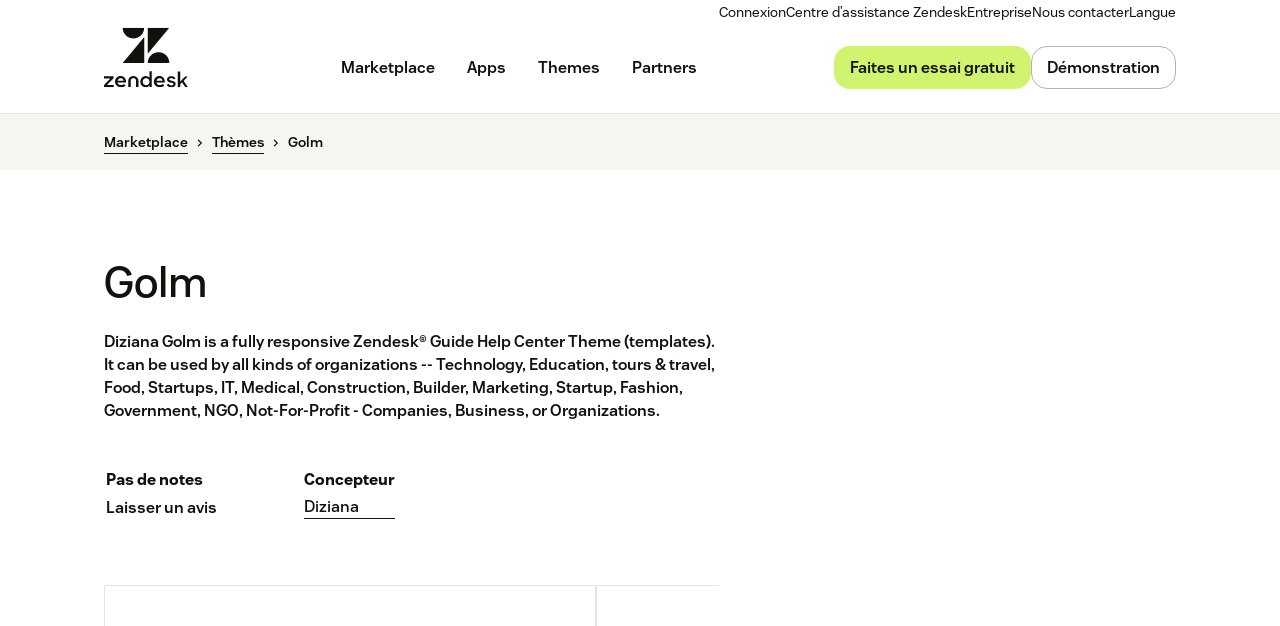

--- FILE ---
content_type: text/html; charset=utf-8
request_url: https://www.zendesk.fr/marketplace/themes/215/golm/
body_size: 71146
content:
<!DOCTYPE html><html lang="fr-FR"><head><meta charSet="utf-8"/><meta name="viewport" content="width=device-width"/><title>Golm - Diziana help center theme for Zendesk</title><meta http-equiv="X-UA-Compatible" content="IE=edge,chrome=1"/><link rel="profile" href="https://gmpg.org/xfn/11"/><meta name="google-site-verification" content="2q8u-0_6HxJZdS7l7LYlf-WDEYwIPvdJ_XVujkTFNCY"/><meta name="naver-site-verification" content="0280b3893b4fa7c8bbe9bc24ef61756c9dccec97"/><link rel="preconnect" href="https://d1eipm3vz40hy0.cloudfront.net/"/><link rel="preconnect" href="https://static.zdassets.com/"/><link rel="dns-prefetch" href="//d16cvnquvjw7pr.cloudfront.net"/><link rel="dns-prefetch" href="//web-assets.zendesk.com"/><link rel="dns-prefetch" href="//ajax.googleapis.com"/><link rel="mask-icon" href="https://d1eipm3vz40hy0.cloudfront.net/images/logos/favicons/zendesk-icon.svg" color="#16140C"/><link rel="shortcut icon" href="https://d1eipm3vz40hy0.cloudfront.net/images/logos/favicons/zendesk-favicon.ico"/><link rel="shortcut icon" href="https://d1eipm3vz40hy0.cloudfront.net/images/logos/favicons/zendesk-icon.svg"/><link rel="apple-touch-icon-precomposed" sizes="152x152" href="//d1eipm3vz40hy0.cloudfront.net/images/logos/favicons/zendesk-icon-152.png"/><link rel="apple-touch-icon-precomposed" sizes="144x144" href="//d1eipm3vz40hy0.cloudfront.net/images/logos/favicons/zendesk-icon-144.png"/><link rel="apple-touch-icon-precomposed" sizes="120x120" href="//d1eipm3vz40hy0.cloudfront.net/images/logos/favicons/zendesk-icon-120.png"/><link rel="apple-touch-icon-precomposed" sizes="114x114" href="//d1eipm3vz40hy0.cloudfront.net/images/logos/favicons/zendesk-icon-114.png"/><link rel="apple-touch-icon-precomposed" sizes="72x72" href="//d1eipm3vz40hy0.cloudfront.net/images/logos/favicons/zendesk-icon-72.png"/><link rel="apple-touch-icon-precomposed" href="//d1eipm3vz40hy0.cloudfront.net/images/logos/favicons/zendesk-icon-57.png"/><meta name="description" content="Diziana Golm is a fully responsive Zendesk® Guide Help Center Theme (templates). 

It can be used by all kinds of organizations -- Technology, Education, tours &amp; travel, Food, Startups, IT, Medical, Construction, Builder, Marketing, Startup, Fashion, Government, NGO, Not-For-Profit - Companies, Business, or Organizations."/><meta name="robots"/><link rel="canonical" href="https://www.zendesk.fr/marketplace/themes/215/golm/"/><meta property="og:locale" content="fr_FR"/><meta property="og:type" content="website"/><meta property="og:title" content="Golm - Diziana help center theme for Zendesk"/><meta property="og:description" content="Diziana Golm is a fully responsive Zendesk® Guide Help Center Theme (templates). 

It can be used by all kinds of organizations -- Technology, Education, tours &amp; travel, Food, Startups, IT, Medical, Construction, Builder, Marketing, Startup, Fashion, Government, NGO, Not-For-Profit - Companies, Business, or Organizations."/><meta property="og:url" content="https://www.zendesk.fr/marketplace/themes/215/golm/"/><meta property="og:site_name" content="Zendesk"/><meta property="og:image"/><meta name="twitter:card" content="summary"/><meta name="twitter:image"/><meta name="twitter:site" content="@zendesk"/><meta property="article:publisher" content="https://www.facebook.com/zendesk/"/><link rel="alternate" hrefLang="en" href="https://www.zendesk.com/marketplace/themes/215/golm/"/><link rel="alternate" hrefLang="en-AU" href="https://www.zendesk.com/au/marketplace/themes/215/golm/"/><link rel="alternate" hrefLang="en-BR" href="https://www.zendesk.com.br/marketplace/themes/215/golm/"/><link rel="alternate" hrefLang="en-DE" href="https://www.zendesk.de/marketplace/themes/215/golm/"/><link rel="alternate" hrefLang="en-DK" href="https://www.zendesk.com/dk/marketplace/themes/215/golm/"/><link rel="alternate" hrefLang="en-ES" href="https://www.zendesk.es/marketplace/themes/215/golm/"/><link rel="alternate" hrefLang="en-FR" href="https://www.zendesk.fr/marketplace/themes/215/golm/"/><link rel="alternate" hrefLang="en-GB" href="https://www.zendesk.co.uk/marketplace/themes/215/golm/"/><link rel="alternate" hrefLang="en-HK" href="https://www.zendesk.hk/marketplace/themes/215/golm/"/><link rel="alternate" hrefLang="en-IN" href="https://www.zendesk.com/in/marketplace/themes/215/golm/"/><link rel="alternate" hrefLang="en-IT" href="https://www.zendesk.com/it/marketplace/themes/215/golm/"/><link rel="alternate" hrefLang="en-JP" href="https://www.zendesk.co.jp/marketplace/themes/215/golm/"/><link rel="alternate" hrefLang="en-KR" href="https://www.zendesk.kr/marketplace/themes/215/golm/"/><link rel="alternate" hrefLang="en-MX" href="https://www.zendesk.com.mx/marketplace/themes/215/golm/"/><link rel="alternate" hrefLang="en-NL" href="https://www.zendesk.nl/marketplace/themes/215/golm/"/><link rel="alternate" hrefLang="en-SE" href="https://www.zendesk.com/se/marketplace/themes/215/golm/"/><link rel="alternate" hrefLang="en-SG" href="https://www.zendesk.com/sg/marketplace/themes/215/golm/"/><link rel="alternate" hrefLang="en-TW" href="https://www.zendesk.tw/marketplace/themes/215/golm/"/><link rel="alternate" hrefLang="en-TH" href="https://www.zendesk.com/th/marketplace/themes/215/golm/"/><link rel="alternate" hrefLang="x-default" href="https://www.zendesk.com/marketplace/themes/215/golm/"/><meta property="X-Frame-Options" content="SAMEORIGIN"/><meta property="Strict-Transport-Security" content="max-age=9999"/><meta property="X-XSS-Protection" content="1"/><meta name="next-head-count" content="58"/><script src="/scripts/adobe-websdk.js" async=""></script><script id="script-core-datalayer" data-nscript="beforeInteractive">
  window.dataLayer = window.dataLayer || [];
  window.dataLayer.push({
    'event': 'dataLayer-initialized',
    'zendesk_hostname': window.location.host,
  });
</script><script id="script-google-tag-manager" data-nscript="beforeInteractive">
  (function(w,d,s,l,i){w[l]=w[l]||[];w[l].push({'gtm.start':
  new Date().getTime(),event:'gtm.js'});var f=d.getElementsByTagName(s)[0],
  j=d.createElement(s),dl=l!='dataLayer'?'&l='+l:'';j.async=true;j.src=
  'https://www.googletagmanager.com/gtm.js?id='+i+dl;f.parentNode.insertBefore(j,f);
  })(window,document,'script','dataLayer', 'GTM-Z4DV');
</script><script id="script-functional-cookie-check" data-nscript="beforeInteractive">
  const onetrustCookie = document.cookie.split("; ").find((row) => row.startsWith("OptanonConsent="))
  const functionalityCookiesAllowed = new URLSearchParams(
    decodeURIComponent(onetrustCookie)
  ).get('groups')?.includes('C0003:1');
  </script><script id="script-cai" data-nscript="beforeInteractive">
  !(function () {
    var analytics = (window.analytics = window.analytics || []);
    var deferredAnalytics = (window.deferredAnalytics =
      window.deferredAnalytics || []);
    if (!analytics.initialize) {
      if (analytics.invoked) {
        window.console &&
          console.error &&
          console.error('Segment snippet included twice.');
      } else {
        analytics.invoked = !0;
        analytics.methods = [
          'trackSubmit',
          'trackClick',
          'trackLink',
          'trackForm',
          'pageview',
          'identify',
          'reset',
          'group',
          'track',
          'ready',
          'alias',
          'debug',
          'page',
          'once',
          'off',
          'on',
        ];
        analytics.factory = function (t) {
          return function () {
            var e = Array.prototype.slice.call(arguments);
            e.unshift(t);
            deferredAnalytics.push(e);
            return analytics;
          };
        };
        for (var t = 0; t < analytics.methods.length; t++) {
          var e = analytics.methods[t];
          analytics[e] = analytics.factory(e);
        }
        analytics.load = function (t, tt, e) {
          var n = document.createElement('script');
          /**
           * Wait for OneTrust Analytics Cookies to be accepted
           * Client-Side Cookie Management:
           * https://my.onetrust.com/s/article/UUID-518074a1-a6da-81c3-be52-bae7685d9c94?language=en_US
           */
          n.type = 'text/plain';
          n.className = 'optanon-category-C0002';
          // END OneTrust requirements
          n.async = !0;
          n.src =
            ('https:' === document.location.protocol ? 'https://' : 'http://') +
            (tt ? 'static.zdassets.com' : 'static-staging.zdassets.com') +
            '/customer_analytics_integration/' +
            t +
            '/cai.min.js';
          var o = document.getElementsByTagName('script')[0];
          o.parentNode.append(n);
          analytics._loadOptions = e;
        };
        analytics.SNIPPET_VERSION = '4.1.0';
        var hostPattern =
          /www.zendesk.(com|com.br|es|co.uk|com.mx|fr|de|it|nl|co.jp|com.ru|kr|tw|hk|org)/;
        location.protocol === 'https:' && location.host.match(hostPattern)
          ? analytics.load('marketing_website', true)
          : analytics.load('marketing_website_dev', false);
        analytics.page();
      }
    }
  })();
</script><noscript data-n-css=""></noscript><script defer="" nomodule="" src="/web-assets/_next/static/chunks/polyfills-42372ed130431b0a.js"></script><script defer="" src="/web-assets/_next/static/chunks/20034.530c7ea40db5289e.js"></script><script defer="" src="/web-assets/_next/static/chunks/82718.ff490587779962ba.js"></script><script defer="" src="/web-assets/_next/static/chunks/57576.8e9c58d93cf9d4db.js"></script><script defer="" src="/web-assets/_next/static/chunks/59139.91078a4d22132278.js"></script><script defer="" src="/web-assets/_next/static/chunks/73994.bdb1f39474d62ae5.js"></script><script defer="" src="/web-assets/_next/static/chunks/14950.09489ebb25f9beba.js"></script><script defer="" src="/web-assets/_next/static/chunks/43608.64c2e0f1153de092.js"></script><script defer="" src="/web-assets/_next/static/chunks/70377.ebf593c74748c529.js"></script><script defer="" src="/web-assets/_next/static/chunks/77333.b41b4a78fa9d0ce6.js"></script><script defer="" src="/web-assets/_next/static/chunks/23896.22c1d8710300dc6d.js"></script><script defer="" src="/web-assets/_next/static/chunks/29573.4137e8080c1bd370.js"></script><script defer="" src="/web-assets/_next/static/chunks/56439.290134eb50ba47bc.js"></script><script defer="" src="/web-assets/_next/static/chunks/41413.4bf269e9326bec95.js"></script><script defer="" src="/web-assets/_next/static/chunks/87676.9ac83f78bbb12153.js"></script><script src="/web-assets/_next/static/chunks/webpack-7c395770b806f404.js" defer=""></script><script src="/web-assets/_next/static/chunks/framework-ea624fa794affdb6.js" defer=""></script><script src="/web-assets/_next/static/chunks/main-33379439199aa675.js" defer=""></script><script src="/web-assets/_next/static/chunks/pages/_app-35919479e908e0b5.js" defer=""></script><script src="/web-assets/_next/static/chunks/e3585e01-e96e8ec7503ccb8a.js" defer=""></script><script src="/web-assets/_next/static/chunks/81287-ee806817306f63a3.js" defer=""></script><script src="/web-assets/_next/static/chunks/29694-3ba2922805f213ca.js" defer=""></script><script src="/web-assets/_next/static/chunks/22651-a4a7b7fcaf7a42f6.js" defer=""></script><script src="/web-assets/_next/static/chunks/62669-f1594da6dfc17bdf.js" defer=""></script><script src="/web-assets/_next/static/chunks/56390-a98cfa9768dcc9a8.js" defer=""></script><script src="/web-assets/_next/static/chunks/45866-785b2d2a048a28cf.js" defer=""></script><script src="/web-assets/_next/static/chunks/21095-67867a4f89e61360.js" defer=""></script><script src="/web-assets/_next/static/chunks/24305-f6bd7ada5f8234ae.js" defer=""></script><script src="/web-assets/_next/static/chunks/57650-f812a0a5e20289b1.js" defer=""></script><script src="/web-assets/_next/static/chunks/85466-a6ffafad55e402ca.js" defer=""></script><script src="/web-assets/_next/static/chunks/67710-0a88505c1d541de8.js" defer=""></script><script src="/web-assets/_next/static/chunks/59590-b84c89a7f55b359c.js" defer=""></script><script src="/web-assets/_next/static/chunks/84129-cdce07b26d8396b4.js" defer=""></script><script src="/web-assets/_next/static/chunks/24144-05f8c609c93a5cf5.js" defer=""></script><script src="/web-assets/_next/static/chunks/963-47b80872832a97b8.js" defer=""></script><script src="/web-assets/_next/static/chunks/15408-6930afffdd916134.js" defer=""></script><script src="/web-assets/_next/static/chunks/47758-1925a83cd75511c0.js" defer=""></script><script src="/web-assets/_next/static/chunks/70084-d0d89dba8b11b3a1.js" defer=""></script><script src="/web-assets/_next/static/chunks/89334-8324fca49711387b.js" defer=""></script><script src="/web-assets/_next/static/chunks/4591-eac0cfd5b5ea9b5b.js" defer=""></script><script src="/web-assets/_next/static/chunks/38506-33e773fa8cfabeb8.js" defer=""></script><script src="/web-assets/_next/static/chunks/6446-3105633b6d5873c3.js" defer=""></script><script src="/web-assets/_next/static/chunks/42198-3da8d23e2fc1007c.js" defer=""></script><script src="/web-assets/_next/static/chunks/46066-7f3395c279a3d675.js" defer=""></script><script src="/web-assets/_next/static/chunks/17870-d513bba30df99cca.js" defer=""></script><script src="/web-assets/_next/static/chunks/27369-5ced42b3cb78a4cc.js" defer=""></script><script src="/web-assets/_next/static/chunks/13006-2104ef2e2ae90694.js" defer=""></script><script src="/web-assets/_next/static/chunks/89096-163667ff25c9345e.js" defer=""></script><script src="/web-assets/_next/static/chunks/69003-b9549cb810df5325.js" defer=""></script><script src="/web-assets/_next/static/chunks/28338-2773662b6fb8c5fb.js" defer=""></script><script src="/web-assets/_next/static/chunks/33208-8fa48f859717337a.js" defer=""></script><script src="/web-assets/_next/static/chunks/5559-39944eb0a5f2a778.js" defer=""></script><script src="/web-assets/_next/static/chunks/33867-d1f6f7973b34e7be.js" defer=""></script><script src="/web-assets/_next/static/chunks/83399-f7571a2fdbb43819.js" defer=""></script><script src="/web-assets/_next/static/chunks/pages/marketplace/%5Bdirectory%5D/%5B...listing%5D-1bffeed632ef01cc.js" defer=""></script><script src="/web-assets/_next/static/_imNs92xD9Jry7Fb2nObe/_buildManifest.js" defer=""></script><script src="/web-assets/_next/static/_imNs92xD9Jry7Fb2nObe/_ssgManifest.js" defer=""></script><style data-styled="" data-styled-version="5.3.11">.cbIMud{display:inline;-webkit-transition:border-color 0.25s ease-in-out,box-shadow 0.1s ease-in-out,background-color 0.25s ease-in-out,color 0.25s ease-in-out,outline-color 0.1s ease-in-out,z-index 0.25s ease-in-out;transition:border-color 0.25s ease-in-out,box-shadow 0.1s ease-in-out,background-color 0.25s ease-in-out,color 0.25s ease-in-out,outline-color 0.1s ease-in-out,z-index 0.25s ease-in-out;margin:0;border:0px solid transparent;border-radius:4px;cursor:pointer;overflow:hidden;-webkit-text-decoration:none;text-decoration:none;text-overflow:ellipsis;font-family:inherit;font-weight:inherit;-webkit-font-smoothing:subpixel-antialiased;box-sizing:border-box;-webkit-touch-callout:none;padding:0;font-size:inherit;outline-color:transparent;background-color:transparent;color:#11110D;}/*!sc*/
.cbIMud::-moz-focus-inner{border:0;padding:0;}/*!sc*/
.cbIMud:focus-visible,.cbIMud[data-garden-focus-visible="true"]{-webkit-text-decoration:none;text-decoration:none;}/*!sc*/
.cbIMud:hover{-webkit-text-decoration:underline;text-decoration:underline;}/*!sc*/
.cbIMud:active,.cbIMud[aria-pressed='true'],.cbIMud[aria-pressed='mixed']{-webkit-transition:border-color 0.1s ease-in-out,background-color 0.1s ease-in-out,box-shadow 0.1s ease-in-out,color 0.1s ease-in-out,outline-color 0.1s ease-in-out,z-index 0.25s ease-in-out;transition:border-color 0.1s ease-in-out,background-color 0.1s ease-in-out,box-shadow 0.1s ease-in-out,color 0.1s ease-in-out,outline-color 0.1s ease-in-out,z-index 0.25s ease-in-out;-webkit-text-decoration:underline;text-decoration:underline;}/*!sc*/
.cbIMud:focus{outline:none;}/*!sc*/
.cbIMud:focus-visible,.cbIMud[data-garden-focus-visible="true"]{outline:2px solid transparent;outline-offset:1px;color:#11110D;outline-color:#11110D;}/*!sc*/
.cbIMud:hover{color:#030302;}/*!sc*/
.cbIMud:active,.cbIMud[aria-pressed='true'],.cbIMud[aria-pressed='mixed']{color:#000;}/*!sc*/
.cbIMud:disabled{color:#2e2e23;}/*!sc*/
.cbIMud:disabled{cursor:default;-webkit-text-decoration:none;text-decoration:none;}/*!sc*/
.cbIMud .StyledIcon-sc-19meqgg-0{width:16px;min-width:16px;height:16px;vertical-align:middle;}/*!sc*/
.StyledButtonGroup-sc-1fbpzef-0 .cbIMud.cbIMud{position:relative;-webkit-transition:border-color 0.1s ease-in-out,background-color 0.1s ease-in-out,box-shadow 0.1s ease-in-out,color 0.1s ease-in-out,margin-left 0.1s ease-in-out,outline-color 0.1s ease-in-out,z-index 0.25s ease-in-out;transition:border-color 0.1s ease-in-out,background-color 0.1s ease-in-out,box-shadow 0.1s ease-in-out,color 0.1s ease-in-out,margin-left 0.1s ease-in-out,outline-color 0.1s ease-in-out,z-index 0.25s ease-in-out;border:1px solid revert;}/*!sc*/
.StyledButtonGroup-sc-1fbpzef-0 .cbIMud.cbIMud:focus-visible,.StyledButtonGroup-sc-1fbpzef-0 .cbIMud.cbIMud[data-garden-focus-visible="true"]{border-color:#11110D;}/*!sc*/
.StyledButtonGroup-sc-1fbpzef-0 .cbIMud.cbIMud:hover,.StyledButtonGroup-sc-1fbpzef-0 .cbIMud.cbIMud:active,.StyledButtonGroup-sc-1fbpzef-0 .cbIMud.cbIMud:focus-visible,.StyledButtonGroup-sc-1fbpzef-0 .cbIMud.cbIMud[data-garden-focus-visible="true"]{z-index:1;}/*!sc*/
.StyledButtonGroup-sc-1fbpzef-0 .cbIMud.cbIMud:disabled{z-index:-1;background-color:#4b4b39;}/*!sc*/
.StyledButtonGroup-sc-1fbpzef-0 .cbIMud.cbIMud:not(:first-of-type){margin-left:-1px;}/*!sc*/
.StyledButtonGroup-sc-1fbpzef-0 .cbIMud.cbIMud:not(:first-of-type):disabled{margin-left:1px;}/*!sc*/
.StyledButtonGroup-sc-1fbpzef-0 .cbIMud.cbIMud:not(:first-of-type):not(:last-of-type){border-radius:0;}/*!sc*/
.StyledButtonGroup-sc-1fbpzef-0 .cbIMud.cbIMud:first-of-type:not(:last-of-type){border-top-right-radius:0;border-bottom-right-radius:0;}/*!sc*/
.StyledButtonGroup-sc-1fbpzef-0 .cbIMud.cbIMud:last-of-type:not(:first-of-type){border-top-left-radius:0;border-bottom-left-radius:0;}/*!sc*/
.gmtpxB{display:inline;-webkit-transition:border-color 0.25s ease-in-out,box-shadow 0.1s ease-in-out,background-color 0.25s ease-in-out,color 0.25s ease-in-out,outline-color 0.1s ease-in-out,z-index 0.25s ease-in-out;transition:border-color 0.25s ease-in-out,box-shadow 0.1s ease-in-out,background-color 0.25s ease-in-out,color 0.25s ease-in-out,outline-color 0.1s ease-in-out,z-index 0.25s ease-in-out;margin:0;border:0px solid transparent;border-radius:4px;cursor:pointer;overflow:hidden;-webkit-text-decoration:none;text-decoration:none;text-overflow:ellipsis;font-family:inherit;font-weight:inherit;-webkit-font-smoothing:subpixel-antialiased;box-sizing:border-box;-webkit-touch-callout:none;padding:0;font-size:inherit;outline-color:transparent;background-color:transparent;color:#11110D;}/*!sc*/
.gmtpxB::-moz-focus-inner{border:0;padding:0;}/*!sc*/
.gmtpxB:focus-visible,.gmtpxB[data-garden-focus-visible="true"]{-webkit-text-decoration:none;text-decoration:none;}/*!sc*/
.gmtpxB:hover{-webkit-text-decoration:underline;text-decoration:underline;}/*!sc*/
.gmtpxB:active,.gmtpxB[aria-pressed='true'],.gmtpxB[aria-pressed='mixed']{-webkit-transition:border-color 0.1s ease-in-out,background-color 0.1s ease-in-out,box-shadow 0.1s ease-in-out,color 0.1s ease-in-out,outline-color 0.1s ease-in-out,z-index 0.25s ease-in-out;transition:border-color 0.1s ease-in-out,background-color 0.1s ease-in-out,box-shadow 0.1s ease-in-out,color 0.1s ease-in-out,outline-color 0.1s ease-in-out,z-index 0.25s ease-in-out;-webkit-text-decoration:underline;text-decoration:underline;}/*!sc*/
.gmtpxB:focus{outline:none;}/*!sc*/
.gmtpxB:focus-visible,.gmtpxB[data-garden-focus-visible="true"]{outline:2px solid transparent;outline-offset:1px;color:#11110D;outline-color:#11110D;}/*!sc*/
.gmtpxB:hover{color:#030302;}/*!sc*/
.gmtpxB:active,.gmtpxB[aria-pressed='true'],.gmtpxB[aria-pressed='mixed']{color:#000;}/*!sc*/
.gmtpxB:disabled{color:#2e2e23;}/*!sc*/
.gmtpxB:disabled{cursor:default;-webkit-text-decoration:none;text-decoration:none;}/*!sc*/
.gmtpxB .StyledIcon-sc-19meqgg-0{width:12px;min-width:12px;height:12px;vertical-align:middle;}/*!sc*/
.StyledButtonGroup-sc-1fbpzef-0 .gmtpxB.gmtpxB{position:relative;-webkit-transition:border-color 0.1s ease-in-out,background-color 0.1s ease-in-out,box-shadow 0.1s ease-in-out,color 0.1s ease-in-out,margin-left 0.1s ease-in-out,outline-color 0.1s ease-in-out,z-index 0.25s ease-in-out;transition:border-color 0.1s ease-in-out,background-color 0.1s ease-in-out,box-shadow 0.1s ease-in-out,color 0.1s ease-in-out,margin-left 0.1s ease-in-out,outline-color 0.1s ease-in-out,z-index 0.25s ease-in-out;border:1px solid revert;}/*!sc*/
.StyledButtonGroup-sc-1fbpzef-0 .gmtpxB.gmtpxB:focus-visible,.StyledButtonGroup-sc-1fbpzef-0 .gmtpxB.gmtpxB[data-garden-focus-visible="true"]{border-color:#11110D;}/*!sc*/
.StyledButtonGroup-sc-1fbpzef-0 .gmtpxB.gmtpxB:hover,.StyledButtonGroup-sc-1fbpzef-0 .gmtpxB.gmtpxB:active,.StyledButtonGroup-sc-1fbpzef-0 .gmtpxB.gmtpxB:focus-visible,.StyledButtonGroup-sc-1fbpzef-0 .gmtpxB.gmtpxB[data-garden-focus-visible="true"]{z-index:1;}/*!sc*/
.StyledButtonGroup-sc-1fbpzef-0 .gmtpxB.gmtpxB:disabled{z-index:-1;background-color:#4b4b39;}/*!sc*/
.StyledButtonGroup-sc-1fbpzef-0 .gmtpxB.gmtpxB:not(:first-of-type){margin-left:-1px;}/*!sc*/
.StyledButtonGroup-sc-1fbpzef-0 .gmtpxB.gmtpxB:not(:first-of-type):disabled{margin-left:1px;}/*!sc*/
.StyledButtonGroup-sc-1fbpzef-0 .gmtpxB.gmtpxB:not(:first-of-type):not(:last-of-type){border-radius:0;}/*!sc*/
.StyledButtonGroup-sc-1fbpzef-0 .gmtpxB.gmtpxB:first-of-type:not(:last-of-type){border-top-right-radius:0;border-bottom-right-radius:0;}/*!sc*/
.StyledButtonGroup-sc-1fbpzef-0 .gmtpxB.gmtpxB:last-of-type:not(:first-of-type){border-top-left-radius:0;border-bottom-left-radius:0;}/*!sc*/
.btcjit{display:inline;-webkit-transition:border-color 0.25s ease-in-out,box-shadow 0.1s ease-in-out,background-color 0.25s ease-in-out,color 0.25s ease-in-out,outline-color 0.1s ease-in-out,z-index 0.25s ease-in-out;transition:border-color 0.25s ease-in-out,box-shadow 0.1s ease-in-out,background-color 0.25s ease-in-out,color 0.25s ease-in-out,outline-color 0.1s ease-in-out,z-index 0.25s ease-in-out;margin:0;border:0px solid transparent;border-radius:4px;cursor:pointer;width:100%;overflow:hidden;-webkit-text-decoration:none;text-decoration:none;text-overflow:ellipsis;font-family:inherit;font-weight:inherit;-webkit-font-smoothing:subpixel-antialiased;box-sizing:border-box;-webkit-touch-callout:none;padding:0;font-size:inherit;outline-color:transparent;background-color:transparent;color:#11110D;}/*!sc*/
.btcjit::-moz-focus-inner{border:0;padding:0;}/*!sc*/
.btcjit:focus-visible,.btcjit[data-garden-focus-visible="true"]{-webkit-text-decoration:none;text-decoration:none;}/*!sc*/
.btcjit:hover{-webkit-text-decoration:underline;text-decoration:underline;}/*!sc*/
.btcjit:active,.btcjit[aria-pressed='true'],.btcjit[aria-pressed='mixed']{-webkit-transition:border-color 0.1s ease-in-out,background-color 0.1s ease-in-out,box-shadow 0.1s ease-in-out,color 0.1s ease-in-out,outline-color 0.1s ease-in-out,z-index 0.25s ease-in-out;transition:border-color 0.1s ease-in-out,background-color 0.1s ease-in-out,box-shadow 0.1s ease-in-out,color 0.1s ease-in-out,outline-color 0.1s ease-in-out,z-index 0.25s ease-in-out;-webkit-text-decoration:underline;text-decoration:underline;}/*!sc*/
.btcjit:focus{outline:none;}/*!sc*/
.btcjit:focus-visible,.btcjit[data-garden-focus-visible="true"]{outline:2px solid transparent;outline-offset:1px;color:#11110D;outline-color:#11110D;}/*!sc*/
.btcjit:hover{color:#030302;}/*!sc*/
.btcjit:active,.btcjit[aria-pressed='true'],.btcjit[aria-pressed='mixed']{color:#000;}/*!sc*/
.btcjit:disabled{color:#2e2e23;}/*!sc*/
.btcjit:disabled{cursor:default;-webkit-text-decoration:none;text-decoration:none;}/*!sc*/
.btcjit .StyledIcon-sc-19meqgg-0{width:12px;min-width:12px;height:12px;vertical-align:middle;}/*!sc*/
.StyledButtonGroup-sc-1fbpzef-0 .btcjit.btcjit{position:relative;-webkit-transition:border-color 0.1s ease-in-out,background-color 0.1s ease-in-out,box-shadow 0.1s ease-in-out,color 0.1s ease-in-out,margin-left 0.1s ease-in-out,outline-color 0.1s ease-in-out,z-index 0.25s ease-in-out;transition:border-color 0.1s ease-in-out,background-color 0.1s ease-in-out,box-shadow 0.1s ease-in-out,color 0.1s ease-in-out,margin-left 0.1s ease-in-out,outline-color 0.1s ease-in-out,z-index 0.25s ease-in-out;border:1px solid revert;}/*!sc*/
.StyledButtonGroup-sc-1fbpzef-0 .btcjit.btcjit:focus-visible,.StyledButtonGroup-sc-1fbpzef-0 .btcjit.btcjit[data-garden-focus-visible="true"]{border-color:#11110D;}/*!sc*/
.StyledButtonGroup-sc-1fbpzef-0 .btcjit.btcjit:hover,.StyledButtonGroup-sc-1fbpzef-0 .btcjit.btcjit:active,.StyledButtonGroup-sc-1fbpzef-0 .btcjit.btcjit:focus-visible,.StyledButtonGroup-sc-1fbpzef-0 .btcjit.btcjit[data-garden-focus-visible="true"]{z-index:1;}/*!sc*/
.StyledButtonGroup-sc-1fbpzef-0 .btcjit.btcjit:disabled{z-index:-1;background-color:#4b4b39;}/*!sc*/
.StyledButtonGroup-sc-1fbpzef-0 .btcjit.btcjit:not(:first-of-type){margin-left:-1px;}/*!sc*/
.StyledButtonGroup-sc-1fbpzef-0 .btcjit.btcjit:not(:first-of-type):disabled{margin-left:1px;}/*!sc*/
.StyledButtonGroup-sc-1fbpzef-0 .btcjit.btcjit:not(:first-of-type):not(:last-of-type){border-radius:0;}/*!sc*/
.StyledButtonGroup-sc-1fbpzef-0 .btcjit.btcjit:first-of-type:not(:last-of-type){border-top-right-radius:0;border-bottom-right-radius:0;}/*!sc*/
.StyledButtonGroup-sc-1fbpzef-0 .btcjit.btcjit:last-of-type:not(:first-of-type){border-top-left-radius:0;border-bottom-left-radius:0;}/*!sc*/
.fDMMlR{display:inline;-webkit-transition:border-color 0.25s ease-in-out,box-shadow 0.1s ease-in-out,background-color 0.25s ease-in-out,color 0.25s ease-in-out,outline-color 0.1s ease-in-out,z-index 0.25s ease-in-out;transition:border-color 0.25s ease-in-out,box-shadow 0.1s ease-in-out,background-color 0.25s ease-in-out,color 0.25s ease-in-out,outline-color 0.1s ease-in-out,z-index 0.25s ease-in-out;margin:0;border:0px solid transparent;border-radius:4px;cursor:pointer;width:100%;overflow:hidden;-webkit-text-decoration:none;text-decoration:none;text-overflow:ellipsis;font-family:inherit;font-weight:inherit;-webkit-font-smoothing:subpixel-antialiased;box-sizing:border-box;-webkit-touch-callout:none;padding:0;font-size:inherit;outline-color:transparent;background-color:transparent;color:#11110D;}/*!sc*/
.fDMMlR::-moz-focus-inner{border:0;padding:0;}/*!sc*/
.fDMMlR:focus-visible,.fDMMlR[data-garden-focus-visible="true"]{-webkit-text-decoration:none;text-decoration:none;}/*!sc*/
.fDMMlR:hover{-webkit-text-decoration:underline;text-decoration:underline;}/*!sc*/
.fDMMlR:active,.fDMMlR[aria-pressed='true'],.fDMMlR[aria-pressed='mixed']{-webkit-transition:border-color 0.1s ease-in-out,background-color 0.1s ease-in-out,box-shadow 0.1s ease-in-out,color 0.1s ease-in-out,outline-color 0.1s ease-in-out,z-index 0.25s ease-in-out;transition:border-color 0.1s ease-in-out,background-color 0.1s ease-in-out,box-shadow 0.1s ease-in-out,color 0.1s ease-in-out,outline-color 0.1s ease-in-out,z-index 0.25s ease-in-out;-webkit-text-decoration:underline;text-decoration:underline;}/*!sc*/
.fDMMlR:focus{outline:none;}/*!sc*/
.fDMMlR:focus-visible,.fDMMlR[data-garden-focus-visible="true"]{outline:2px solid transparent;outline-offset:1px;color:#11110D;outline-color:#11110D;}/*!sc*/
.fDMMlR:hover{color:#030302;}/*!sc*/
.fDMMlR:active,.fDMMlR[aria-pressed='true'],.fDMMlR[aria-pressed='mixed']{color:#000;}/*!sc*/
.fDMMlR:disabled{color:#2e2e23;}/*!sc*/
.fDMMlR:disabled{cursor:default;-webkit-text-decoration:none;text-decoration:none;}/*!sc*/
.fDMMlR .StyledIcon-sc-19meqgg-0{width:16px;min-width:16px;height:16px;vertical-align:middle;}/*!sc*/
.StyledButtonGroup-sc-1fbpzef-0 .fDMMlR.fDMMlR{position:relative;-webkit-transition:border-color 0.1s ease-in-out,background-color 0.1s ease-in-out,box-shadow 0.1s ease-in-out,color 0.1s ease-in-out,margin-left 0.1s ease-in-out,outline-color 0.1s ease-in-out,z-index 0.25s ease-in-out;transition:border-color 0.1s ease-in-out,background-color 0.1s ease-in-out,box-shadow 0.1s ease-in-out,color 0.1s ease-in-out,margin-left 0.1s ease-in-out,outline-color 0.1s ease-in-out,z-index 0.25s ease-in-out;border:1px solid revert;}/*!sc*/
.StyledButtonGroup-sc-1fbpzef-0 .fDMMlR.fDMMlR:focus-visible,.StyledButtonGroup-sc-1fbpzef-0 .fDMMlR.fDMMlR[data-garden-focus-visible="true"]{border-color:#11110D;}/*!sc*/
.StyledButtonGroup-sc-1fbpzef-0 .fDMMlR.fDMMlR:hover,.StyledButtonGroup-sc-1fbpzef-0 .fDMMlR.fDMMlR:active,.StyledButtonGroup-sc-1fbpzef-0 .fDMMlR.fDMMlR:focus-visible,.StyledButtonGroup-sc-1fbpzef-0 .fDMMlR.fDMMlR[data-garden-focus-visible="true"]{z-index:1;}/*!sc*/
.StyledButtonGroup-sc-1fbpzef-0 .fDMMlR.fDMMlR:disabled{z-index:-1;background-color:#4b4b39;}/*!sc*/
.StyledButtonGroup-sc-1fbpzef-0 .fDMMlR.fDMMlR:not(:first-of-type){margin-left:-1px;}/*!sc*/
.StyledButtonGroup-sc-1fbpzef-0 .fDMMlR.fDMMlR:not(:first-of-type):disabled{margin-left:1px;}/*!sc*/
.StyledButtonGroup-sc-1fbpzef-0 .fDMMlR.fDMMlR:not(:first-of-type):not(:last-of-type){border-radius:0;}/*!sc*/
.StyledButtonGroup-sc-1fbpzef-0 .fDMMlR.fDMMlR:first-of-type:not(:last-of-type){border-top-right-radius:0;border-bottom-right-radius:0;}/*!sc*/
.StyledButtonGroup-sc-1fbpzef-0 .fDMMlR.fDMMlR:last-of-type:not(:first-of-type){border-top-left-radius:0;border-bottom-left-radius:0;}/*!sc*/
data-styled.g4[id="StyledButton-sc-qe3ace-0"]{content:"cbIMud,gmtpxB,btcjit,fDMMlR,"}/*!sc*/
.heVnvL{margin-bottom:-0.085em;padding-left:0.25em;box-sizing:content-box;width:0.85em;height:0.85em;}/*!sc*/
data-styled.g6[id="StyledExternalIcon-sc-16oz07e-0"]{content:"heVnvL,"}/*!sc*/
.kfKkET{display:grid;-webkit-transition:padding 0.25s ease-in-out,grid-template-rows 0.25s ease-in-out;transition:padding 0.25s ease-in-out,grid-template-rows 0.25s ease-in-out;overflow:hidden;grid-template-rows:0fr;border-bottom:1px solid;padding:0px 20px 0px;line-height:1.25;font-size:16px;border-bottom-color:#3c3c2e;}/*!sc*/
data-styled.g21[id="StyledPanel-sc-1piryze-0"]{content:"kfKkET,"}/*!sc*/
.bFpvu:last-child .StyledPanel-sc-1piryze-0{border:none;}/*!sc*/
data-styled.g22[id="StyledSection-sc-v2t9bd-0"]{content:"bFpvu,"}/*!sc*/
.fACeEF{display:-webkit-box;display:-webkit-flex;display:-ms-flexbox;display:flex;-webkit-align-items:center;-webkit-box-align:center;-ms-flex-align:center;align-items:center;-webkit-transition:box-shadow 0.1s ease-in-out;transition:box-shadow 0.1s ease-in-out;font-size:16px;}/*!sc*/
.fACeEF:hover{cursor:pointer;}/*!sc*/
.fACeEF:focus{outline:none;}/*!sc*/
.fACeEF:focus-within{outline:2px solid transparent;outline-offset:1px;}/*!sc*/
data-styled.g23[id="StyledHeader-sc-2c6rbr-0"]{content:"fACeEF,"}/*!sc*/
.iVybFy{-webkit-transition:color 0.1s ease-in-out;transition:color 0.1s ease-in-out;outline:none;border:none;background:transparent;padding:20px;width:100%;text-align:left;line-height:1.25;font-family:inherit;font-size:16px;font-weight:600;color:#11110D;}/*!sc*/
.iVybFy:hover{cursor:pointer;color:#11110D;}/*!sc*/
.iVybFy::-moz-focus-inner{border:0;}/*!sc*/
.iVybFy:hover{cursor:pointer;}/*!sc*/
data-styled.g24[id="StyledButton-sc-xj3hy7-0"]{content:"iVybFy,"}/*!sc*/
.gxjxDP{overflow:hidden;line-height:inherit;font-size:inherit;}/*!sc*/
.StyledPanel-sc-1piryze-0[aria-hidden='true'] > .StyledInnerPanel-sc-8nbueg-0{-webkit-transition:visibility 0s 0.25s;transition:visibility 0s 0.25s;visibility:hidden;}/*!sc*/
.StyledPanel-sc-1piryze-0[aria-hidden='false'] > .StyledInnerPanel-sc-8nbueg-0{visibility:visible;}/*!sc*/
data-styled.g25[id="StyledInnerPanel-sc-8nbueg-0"]{content:"gxjxDP,"}/*!sc*/
.feueHI{-webkit-transition:-webkit-transform 0.25s ease-in-out,color 0.1s ease-in-out;-webkit-transition:transform 0.25s ease-in-out,color 0.1s ease-in-out;transition:transform 0.25s ease-in-out,color 0.1s ease-in-out;box-sizing:content-box;padding:20px;width:16px;min-width:16px;height:16px;vertical-align:middle;color:#11110D;}/*!sc*/
.feueHI:hover{color:#11110D;}/*!sc*/
data-styled.g26[id="StyledRotateIcon-sc-hp435q-0"]{content:"feueHI,"}/*!sc*/
.iRSmTf{position:relative;direction:ltr;margin:0;border:0;padding:0;font-size:0;}/*!sc*/
data-styled.g40[id="StyledField-sc-12gzfsu-0"]{content:"iRSmTf,"}/*!sc*/
.hXopQI{vertical-align:middle;line-height:1.25;color:#11110D;font-size:16px;font-weight:600;}/*!sc*/
.hXopQI[hidden]{display:inline;border:0;-webkit-clip:rect(0 0 0 0);clip:rect(0 0 0 0);height:1px;margin:-1px;overflow:hidden;padding:0;position:absolute;white-space:nowrap;width:1px;}/*!sc*/
data-styled.g42[id="StyledLabel-sc-2utmsz-0"]{content:"hXopQI,"}/*!sc*/
.iuaMBd{-webkit-appearance:none;-moz-appearance:none;appearance:none;-webkit-transition:border-color 0.25s ease-in-out,box-shadow 0.1s ease-in-out,background-color 0.25s ease-in-out,color 0.25s ease-in-out,z-index 0.25s ease-in-out;transition:border-color 0.25s ease-in-out,box-shadow 0.1s ease-in-out,background-color 0.25s ease-in-out,color 0.25s ease-in-out,z-index 0.25s ease-in-out;border:1px solid;border-radius:4px;width:100%;box-sizing:border-box;vertical-align:middle;font-family:inherit;padding:0.625em 0.75em;min-height:40px;line-height:1.125;font-size:16px;border-color:#3c3c2e;background-color:#fff;color:#11110D;}/*!sc*/
.iuaMBd::-ms-browse{border-radius:2px;}/*!sc*/
.iuaMBd::-ms-clear,.iuaMBd::-ms-reveal{display:none;}/*!sc*/
.iuaMBd::-moz-color-swatch{border:none;border-radius:2px;}/*!sc*/
.iuaMBd::-webkit-color-swatch{border:none;border-radius:2px;}/*!sc*/
.iuaMBd::-webkit-color-swatch-wrapper{padding:0;}/*!sc*/
.iuaMBd::-webkit-clear-button,.iuaMBd::-webkit-inner-spin-button,.iuaMBd::-webkit-search-cancel-button,.iuaMBd::-webkit-search-results-button{display:none;}/*!sc*/
.iuaMBd::-webkit-datetime-edit{line-height:1;}/*!sc*/
.iuaMBd::-webkit-input-placeholder{opacity:1;}/*!sc*/
.iuaMBd::-moz-placeholder{opacity:1;}/*!sc*/
.iuaMBd:-ms-input-placeholder{opacity:1;}/*!sc*/
.iuaMBd::placeholder{opacity:1;}/*!sc*/
.iuaMBd:invalid{box-shadow:none;}/*!sc*/
.iuaMBd[type='file']::-ms-value{display:none;}/*!sc*/
@media screen and (min--moz-device-pixel-ratio:0){.iuaMBd[type='number']{-webkit-appearance:textfield;-moz-appearance:textfield;appearance:textfield;}}/*!sc*/
.iuaMBd::-ms-browse{font-size:14px;}/*!sc*/
.iuaMBd[type='date'],.iuaMBd[type='datetime-local'],.iuaMBd[type='file'],.iuaMBd[type='month'],.iuaMBd[type='time'],.iuaMBd[type='week']{max-height:40px;}/*!sc*/
.iuaMBd[type='file']{line-height:1;}/*!sc*/
@supports (-ms-ime-align:auto){.iuaMBd[type='color']{padding:1px 3px;}}/*!sc*/
.iuaMBd::-moz-color-swatch{margin-top:-5px;margin-left:-7px;width:calc(100% + 14px);height:28px;}/*!sc*/
.iuaMBd::-webkit-color-swatch{margin:-5px -7px;}/*!sc*/
.StyledLabel-sc-2utmsz-0:not([hidden]) + .iuaMBd.iuaMBd,.StyledHint-sc-17c2wu8-0 + .iuaMBd.iuaMBd,.StyledMessage-sc-30hgg7-0 + .iuaMBd.iuaMBd,.iuaMBd.iuaMBd + .StyledHint-sc-17c2wu8-0,.iuaMBd.iuaMBd ~ .StyledMessage-sc-30hgg7-0{margin-top:8px;}/*!sc*/
.iuaMBd::-webkit-input-placeholder{color:#2e2e23;}/*!sc*/
.iuaMBd::-moz-placeholder{color:#2e2e23;}/*!sc*/
.iuaMBd:-ms-input-placeholder{color:#2e2e23;}/*!sc*/
.iuaMBd::placeholder{color:#2e2e23;}/*!sc*/
.iuaMBd[readonly],.iuaMBd[aria-readonly='true']{border-color:#3c3c2e;background-color:#595944;}/*!sc*/
.iuaMBd:hover{border-color:#11110D;}/*!sc*/
.iuaMBd:focus{outline:none;}/*!sc*/
.iuaMBd:focus-visible,.iuaMBd[data-garden-focus-visible="true"]{outline:2px solid transparent;outline-offset:1px;box-shadow: 0px 2px 4px #fff, 0px 4px 12px #11110D;border-color:#11110D;}/*!sc*/
.iuaMBd:disabled,.iuaMBd[aria-disabled='true']{border-color:#4b4b39;background-color:#595944;color:#2e2e23;}/*!sc*/
.iuaMBd:disabled{cursor:default;}/*!sc*/
data-styled.g47[id="StyledTextInput-sc-k12n8x-0"]{content:"iuaMBd,"}/*!sc*/
.lfdHrn{box-sizing:border-box;width:100%;-webkit-flex-basis:0;-ms-flex-preferred-size:0;flex-basis:0;-webkit-box-flex:1;-webkit-flex-grow:1;-ms-flex-positive:1;flex-grow:1;max-width:100%;padding-right:12px;padding-left:12px;}/*!sc*/
@media (min-width:0px){}/*!sc*/
@media (min-width:481px){}/*!sc*/
@media (min-width:768px){}/*!sc*/
@media (min-width:1120px){}/*!sc*/
@media (min-width:1600px){}/*!sc*/
.iRynAS{box-sizing:border-box;width:100%;padding-right:12px;padding-left:12px;}/*!sc*/
@media (min-width:0px){}/*!sc*/
@media (min-width:481px){}/*!sc*/
@media (min-width:768px){.iRynAS{-webkit-flex-basis:50%;-ms-flex-preferred-size:50%;flex-basis:50%;-webkit-box-flex:0;-webkit-flex-grow:0;-ms-flex-positive:0;flex-grow:0;-webkit-flex-shrink:0;-ms-flex-negative:0;flex-shrink:0;max-width:50%;}}/*!sc*/
@media (min-width:1120px){.iRynAS{-webkit-flex-basis:58.333333333333336%;-ms-flex-preferred-size:58.333333333333336%;flex-basis:58.333333333333336%;-webkit-box-flex:0;-webkit-flex-grow:0;-ms-flex-positive:0;flex-grow:0;-webkit-flex-shrink:0;-ms-flex-negative:0;flex-shrink:0;max-width:58.333333333333336%;}}/*!sc*/
@media (min-width:1600px){}/*!sc*/
.kpdOLa{box-sizing:border-box;width:100%;padding-right:12px;padding-left:12px;}/*!sc*/
@media (min-width:0px){}/*!sc*/
@media (min-width:481px){.kpdOLa{-webkit-flex-basis:100%;-ms-flex-preferred-size:100%;flex-basis:100%;-webkit-box-flex:0;-webkit-flex-grow:0;-ms-flex-positive:0;flex-grow:0;-webkit-flex-shrink:0;-ms-flex-negative:0;flex-shrink:0;max-width:100%;}}/*!sc*/
@media (min-width:768px){}/*!sc*/
@media (min-width:1120px){}/*!sc*/
@media (min-width:1600px){}/*!sc*/
.ihzKqe{box-sizing:border-box;width:100%;padding-right:12px;padding-left:12px;}/*!sc*/
@media (min-width:0px){}/*!sc*/
@media (min-width:481px){.ihzKqe{-webkit-flex-basis:100%;-ms-flex-preferred-size:100%;flex-basis:100%;-webkit-box-flex:0;-webkit-flex-grow:0;-ms-flex-positive:0;flex-grow:0;-webkit-flex-shrink:0;-ms-flex-negative:0;flex-shrink:0;max-width:100%;}}/*!sc*/
@media (min-width:768px){.ihzKqe{-webkit-flex-basis:33.33333333333333%;-ms-flex-preferred-size:33.33333333333333%;flex-basis:33.33333333333333%;-webkit-box-flex:0;-webkit-flex-grow:0;-ms-flex-positive:0;flex-grow:0;-webkit-flex-shrink:0;-ms-flex-negative:0;flex-shrink:0;max-width:33.33333333333333%;}}/*!sc*/
@media (min-width:1120px){}/*!sc*/
@media (min-width:1600px){}/*!sc*/
.dzlneK{box-sizing:border-box;width:100%;padding-right:12px;padding-left:12px;}/*!sc*/
@media (min-width:0px){.dzlneK{-webkit-flex-basis:100%;-ms-flex-preferred-size:100%;flex-basis:100%;-webkit-box-flex:0;-webkit-flex-grow:0;-ms-flex-positive:0;flex-grow:0;-webkit-flex-shrink:0;-ms-flex-negative:0;flex-shrink:0;max-width:100%;}}/*!sc*/
@media (min-width:481px){.dzlneK{-webkit-flex-basis:50%;-ms-flex-preferred-size:50%;flex-basis:50%;-webkit-box-flex:0;-webkit-flex-grow:0;-ms-flex-positive:0;flex-grow:0;-webkit-flex-shrink:0;-ms-flex-negative:0;flex-shrink:0;max-width:50%;}}/*!sc*/
@media (min-width:768px){}/*!sc*/
@media (min-width:1120px){.dzlneK{-webkit-flex-basis:25%;-ms-flex-preferred-size:25%;flex-basis:25%;-webkit-box-flex:0;-webkit-flex-grow:0;-ms-flex-positive:0;flex-grow:0;-webkit-flex-shrink:0;-ms-flex-negative:0;flex-shrink:0;max-width:25%;}}/*!sc*/
@media (min-width:1600px){}/*!sc*/
.eqgdNy{box-sizing:border-box;width:100%;padding-right:12px;padding-left:12px;}/*!sc*/
@media (min-width:0px){.eqgdNy{text-align:center;}}/*!sc*/
@media (min-width:481px){}/*!sc*/
@media (min-width:768px){.eqgdNy{-webkit-flex-basis:58.333333333333336%;-ms-flex-preferred-size:58.333333333333336%;flex-basis:58.333333333333336%;-webkit-box-flex:0;-webkit-flex-grow:0;-ms-flex-positive:0;flex-grow:0;-webkit-flex-shrink:0;-ms-flex-negative:0;flex-shrink:0;max-width:58.333333333333336%;text-align:left;}}/*!sc*/
@media (min-width:1120px){.eqgdNy{-webkit-flex-basis:66.66666666666666%;-ms-flex-preferred-size:66.66666666666666%;flex-basis:66.66666666666666%;-webkit-box-flex:0;-webkit-flex-grow:0;-ms-flex-positive:0;flex-grow:0;-webkit-flex-shrink:0;-ms-flex-negative:0;flex-shrink:0;max-width:66.66666666666666%;}}/*!sc*/
@media (min-width:1600px){}/*!sc*/
.sXJWu{box-sizing:border-box;width:100%;padding-right:12px;padding-left:12px;}/*!sc*/
@media (min-width:0px){}/*!sc*/
@media (min-width:481px){}/*!sc*/
@media (min-width:768px){.sXJWu{-webkit-flex-basis:41.66666666666667%;-ms-flex-preferred-size:41.66666666666667%;flex-basis:41.66666666666667%;-webkit-box-flex:0;-webkit-flex-grow:0;-ms-flex-positive:0;flex-grow:0;-webkit-flex-shrink:0;-ms-flex-negative:0;flex-shrink:0;max-width:41.66666666666667%;}}/*!sc*/
@media (min-width:1120px){.sXJWu{-webkit-flex-basis:33.33333333333333%;-ms-flex-preferred-size:33.33333333333333%;flex-basis:33.33333333333333%;-webkit-box-flex:0;-webkit-flex-grow:0;-ms-flex-positive:0;flex-grow:0;-webkit-flex-shrink:0;-ms-flex-negative:0;flex-shrink:0;max-width:33.33333333333333%;}}/*!sc*/
@media (min-width:1600px){}/*!sc*/
data-styled.g255[id="StyledCol-sc-inuw62-0"]{content:"lfdHrn,iRynAS,kpdOLa,ihzKqe,dzlneK,eqgdNy,sXJWu,"}/*!sc*/
.dMGWVP{margin-right:auto;margin-left:auto;width:100%;box-sizing:border-box;padding-right:12px;padding-left:12px;}/*!sc*/
data-styled.g256[id="StyledGrid-sc-oxgg5i-0"]{content:"dMGWVP,"}/*!sc*/
.fJdEWO{display:-webkit-box;display:-webkit-flex;display:-ms-flexbox;display:flex;box-sizing:border-box;-webkit-flex-wrap:wrap;-ms-flex-wrap:wrap;flex-wrap:wrap;margin-right:-12px;margin-left:-12px;}/*!sc*/
@media (min-width:0px){}/*!sc*/
@media (min-width:481px){}/*!sc*/
@media (min-width:768px){}/*!sc*/
@media (min-width:1120px){}/*!sc*/
@media (min-width:1600px){}/*!sc*/
.ezaNnp{display:-webkit-box;display:-webkit-flex;display:-ms-flexbox;display:flex;box-sizing:border-box;-webkit-flex-wrap:wrap;-ms-flex-wrap:wrap;flex-wrap:wrap;-webkit-align-items:center;-webkit-box-align:center;-ms-flex-align:center;align-items:center;margin-right:-12px;margin-left:-12px;}/*!sc*/
@media (min-width:0px){}/*!sc*/
@media (min-width:481px){}/*!sc*/
@media (min-width:768px){}/*!sc*/
@media (min-width:1120px){}/*!sc*/
@media (min-width:1600px){}/*!sc*/
data-styled.g257[id="StyledRow-sc-xjsdg1-0"]{content:"fJdEWO,ezaNnp,"}/*!sc*/
.frWMUj{display:block;line-height:0;}/*!sc*/
data-styled.g504[id="sc-fdfb305c-0"]{content:"frWMUj,"}/*!sc*/
.juKNZe{display:grid;gap:24px;grid-template-columns:repeat(2,1fr);}/*!sc*/
data-styled.g508[id="sc-feba59ff-0"]{content:"juKNZe,"}/*!sc*/
.dvonCc{position:relative;}/*!sc*/
data-styled.g509[id="sc-feba59ff-1"]{content:"dvonCc,"}/*!sc*/
.kgvSLR{position:relative;}/*!sc*/
data-styled.g510[id="sc-feba59ff-2"]{content:"kgvSLR,"}/*!sc*/
.yHHYk{-webkit-align-items:center;-webkit-box-align:center;-ms-flex-align:center;align-items:center;color:#11110D;display:-webkit-box;display:-webkit-flex;display:-ms-flexbox;display:flex;gap:12px;position:absolute;right:16px;top:50%;-webkit-transform:translateY(-50%);-ms-transform:translateY(-50%);transform:translateY(-50%);}/*!sc*/
data-styled.g527[id="FormFieldstyle__FormFieldIcons-sc-1xgjwzo-3"]{content:"yHHYk,"}/*!sc*/
.cSYlgS{position:relative;}/*!sc*/
* + .FormFieldstyle__FormFieldWrapper-sc-1xgjwzo-7{margin-top:12px;}/*!sc*/
data-styled.g531[id="FormFieldstyle__FormFieldWrapper-sc-1xgjwzo-7"]{content:"cSYlgS,"}/*!sc*/
.hPAaa{display:block;font-size:15px;font-weight:500;margin:0;}/*!sc*/
data-styled.g532[id="FormFieldstyle__FormFieldLabel-sc-1xgjwzo-8"]{content:"hPAaa,"}/*!sc*/
@font-face{font-family:Vanilla Sans;-moz-font-feature-settings:"liga=0";-moz-font-feature-settings:"liga" 0;src: url("https://web-assets.zendesk.com/fonts/VanillaSans/VanillaSans-Thin.woff2") format("woff2"), url("https://web-assets.zendesk.com/fonts/VanillaSans/VanillaSans-Thin.woff") format("woff");font-weight:100;font-stretch:normal;font-style:normal;font-display:swap;}/*!sc*/
@font-face{font-family:Vanilla Sans;-moz-font-feature-settings:"liga=0";-moz-font-feature-settings:"liga" 0;src: url("https://web-assets.zendesk.com/fonts/VanillaSans/VanillaSans-ThinItalic.woff2") format("woff2"), url("https://web-assets.zendesk.com/fonts/VanillaSans/VanillaSans-ThinItalic.woff") format("woff");font-weight:100;font-stretch:normal;font-style:italic;font-display:swap;}/*!sc*/
@font-face{font-family:Vanilla Sans;-moz-font-feature-settings:"liga=0";-moz-font-feature-settings:"liga" 0;src: url("https://web-assets.zendesk.com/fonts/VanillaSans/VanillaSans-Extralight.woff2") format("woff2"), url("https://web-assets.zendesk.com/fonts/VanillaSans/VanillaSans-Extralight.woff") format("woff");font-weight:200;font-stretch:normal;font-style:normal;font-display:swap;}/*!sc*/
@font-face{font-family:Vanilla Sans;-moz-font-feature-settings:"liga=0";-moz-font-feature-settings:"liga" 0;src: url("https://web-assets.zendesk.com/fonts/VanillaSans/VanillaSans-ExtralightItalic.woff2") format("woff2"), url("https://web-assets.zendesk.com/fonts/VanillaSans/VanillaSans-ExtralightItalic.woff") format("woff");font-weight:200;font-stretch:normal;font-style:italic;font-display:swap;}/*!sc*/
@font-face{font-family:Vanilla Sans;-moz-font-feature-settings:"liga=0";-moz-font-feature-settings:"liga" 0;src: url("https://web-assets.zendesk.com/fonts/VanillaSans/VanillaSans-Light.woff2") format("woff2"), url("https://web-assets.zendesk.com/fonts/VanillaSans/VanillaSans-Light.woff") format("woff");font-weight:300;font-stretch:normal;font-style:normal;font-display:swap;}/*!sc*/
@font-face{font-family:Vanilla Sans;-moz-font-feature-settings:"liga=0";-moz-font-feature-settings:"liga" 0;src: url("https://web-assets.zendesk.com/fonts/VanillaSans/VanillaSans-LightItalic.woff2") format("woff2"), url("https://web-assets.zendesk.com/fonts/VanillaSans/VanillaSans-LightItalic.woff") format("woff");font-weight:300;font-stretch:normal;font-style:italic;font-display:swap;}/*!sc*/
@font-face{font-family:Vanilla Sans;-moz-font-feature-settings:"liga=0";-moz-font-feature-settings:"liga" 0;src: url("https://web-assets.zendesk.com/fonts/VanillaSans/VanillaSans-Regular.woff2") format("woff2"), url("https://web-assets.zendesk.com/fonts/VanillaSans/VanillaSans-Regular.woff") format("woff");font-weight:400;font-stretch:normal;font-style:normal;font-display:swap;}/*!sc*/
@font-face{font-family:Vanilla Sans;-moz-font-feature-settings:"liga=0";-moz-font-feature-settings:"liga" 0;src: url("https://web-assets.zendesk.com/fonts/VanillaSans/VanillaSans-Italic.woff2") format("woff2"), url("https://web-assets.zendesk.com/fonts/VanillaSans/VanillaSans-Italic.woff") format("woff");font-weight:400;font-stretch:normal;font-style:italic;font-display:swap;}/*!sc*/
@font-face{font-family:Vanilla Sans;-moz-font-feature-settings:"liga=0";-moz-font-feature-settings:"liga" 0;src: url("https://web-assets.zendesk.com/fonts/VanillaSans/VanillaSans-Medium.woff2") format("woff2"), url("https://web-assets.zendesk.com/fonts/VanillaSans/VanillaSans-Medium.woff") format("woff");font-weight:500;font-stretch:normal;font-style:normal;font-display:swap;}/*!sc*/
@font-face{font-family:Vanilla Sans;-moz-font-feature-settings:"liga=0";-moz-font-feature-settings:"liga" 0;src: url("https://web-assets.zendesk.com/fonts/VanillaSans/VanillaSans-MediumItalic.woff2") format("woff2"), url("https://web-assets.zendesk.com/fonts/VanillaSans/VanillaSans-MediumItalic.woff") format("woff");font-weight:500;font-stretch:normal;font-style:italic;font-display:swap;}/*!sc*/
@font-face{font-family:Vanilla Sans;-moz-font-feature-settings:"liga=0";-moz-font-feature-settings:"liga" 0;src: url("https://web-assets.zendesk.com/fonts/VanillaSans/VanillaSans-SemiBold.woff2") format("woff2"), url("https://web-assets.zendesk.com/fonts/VanillaSans/VanillaSans-SemiBold.woff") format("woff");font-weight:600;font-stretch:normal;font-style:normal;font-display:swap;}/*!sc*/
@font-face{font-family:Vanilla Sans;-moz-font-feature-settings:"liga=0";-moz-font-feature-settings:"liga" 0;src: url("https://web-assets.zendesk.com/fonts/VanillaSans/VanillaSans-SemiBoldItalic.woff2") format("woff2"), url("https://web-assets.zendesk.com/fonts/VanillaSans/VanillaSans-SemiBoldItalic.woff") format("woff");font-weight:600;font-stretch:normal;font-style:italic;font-display:swap;}/*!sc*/
@font-face{font-family:Vanilla Sans;-moz-font-feature-settings:"liga=0";-moz-font-feature-settings:"liga" 0;src: url("https://web-assets.zendesk.com/fonts/VanillaSans/VanillaSans-Bold.woff2") format("woff2"), url("https://web-assets.zendesk.com/fonts/VanillaSans/VanillaSans-Bold.woff") format("woff");font-weight:700;font-stretch:normal;font-style:normal;font-display:swap;}/*!sc*/
@font-face{font-family:Vanilla Sans;-moz-font-feature-settings:"liga=0";-moz-font-feature-settings:"liga" 0;src: url("https://web-assets.zendesk.com/fonts/VanillaSans/VanillaSans-BoldItalic.woff2") format("woff2"), url("https://web-assets.zendesk.com/fonts/VanillaSans/VanillaSans-BoldItalic.woff") format("woff");font-weight:700;font-stretch:normal;font-style:italic;font-display:swap;}/*!sc*/
@font-face{font-family:Vanilla Sans;-moz-font-feature-settings:"liga=0";-moz-font-feature-settings:"liga" 0;src: url("https://web-assets.zendesk.com/fonts/VanillaSans/VanillaSans-Black.woff2") format("woff2"), url("https://web-assets.zendesk.com/fonts/VanillaSans/VanillaSans-Black.woff") format("woff");font-weight:900;font-stretch:normal;font-style:normal;font-display:swap;}/*!sc*/
@font-face{font-family:Vanilla Sans;-moz-font-feature-settings:"liga=0";-moz-font-feature-settings:"liga" 0;src: url("https://web-assets.zendesk.com/fonts/VanillaSans/VanillaSans-BlackItalic.woff2") format("woff2"), url("https://web-assets.zendesk.com/fonts/VanillaSans/VanillaSans-BlackItalic.woff") format("woff");font-weight:900;font-stretch:normal;font-style:italic;font-display:swap;}/*!sc*/
@font-face{font-family:Noto Sans JP;-moz-font-feature-settings:"liga=0";-moz-font-feature-settings:"liga" 0;src: url("https://web-assets.zendesk.com/fonts/noto-sans-jp-regular.woff2") format("woff2"), url("https://web-assets.zendesk.com/fonts/noto-sans-jp-regular.woff") format("woff");font-weight:400;font-stretch:normal;font-style:normal;font-display:swap;}/*!sc*/
@font-face{font-family:Noto Sans JP;-moz-font-feature-settings:"liga=0";-moz-font-feature-settings:"liga" 0;src: url("https://web-assets.zendesk.com/fonts/noto-sans-jp-bold.woff2") format("woff2"), url("https://web-assets.zendesk.com/fonts/noto-sans-jp-bold.woff") format("woff");font-weight:700;font-stretch:normal;font-style:normal;font-display:swap;}/*!sc*/
.gUoXxH{color:#11110D;margin:0;font-family:"Vanilla Sans",Arial,sans-serif;font-weight:600;font-size:15px;line-height:1.45;margin-bottom:12px;}/*!sc*/
@media (min-width:768px){.gUoXxH{font-size:15px;}}/*!sc*/
@media (min-width:1120px){.gUoXxH{font-size:16px;}}/*!sc*/
@media (min-width:1600px){.gUoXxH{font-size:20px;}}/*!sc*/
@media (min-width:768px){.gUoXxH{margin-bottom:16px;}}/*!sc*/
@font-face{font-family:Vanilla Sans;-moz-font-feature-settings:"liga=0";-moz-font-feature-settings:"liga" 0;src: url("https://web-assets.zendesk.com/fonts/VanillaSans/VanillaSans-Thin.woff2") format("woff2"), url("https://web-assets.zendesk.com/fonts/VanillaSans/VanillaSans-Thin.woff") format("woff");font-weight:100;font-stretch:normal;font-style:normal;font-display:swap;}/*!sc*/
@font-face{font-family:Vanilla Sans;-moz-font-feature-settings:"liga=0";-moz-font-feature-settings:"liga" 0;src: url("https://web-assets.zendesk.com/fonts/VanillaSans/VanillaSans-ThinItalic.woff2") format("woff2"), url("https://web-assets.zendesk.com/fonts/VanillaSans/VanillaSans-ThinItalic.woff") format("woff");font-weight:100;font-stretch:normal;font-style:italic;font-display:swap;}/*!sc*/
@font-face{font-family:Vanilla Sans;-moz-font-feature-settings:"liga=0";-moz-font-feature-settings:"liga" 0;src: url("https://web-assets.zendesk.com/fonts/VanillaSans/VanillaSans-Extralight.woff2") format("woff2"), url("https://web-assets.zendesk.com/fonts/VanillaSans/VanillaSans-Extralight.woff") format("woff");font-weight:200;font-stretch:normal;font-style:normal;font-display:swap;}/*!sc*/
@font-face{font-family:Vanilla Sans;-moz-font-feature-settings:"liga=0";-moz-font-feature-settings:"liga" 0;src: url("https://web-assets.zendesk.com/fonts/VanillaSans/VanillaSans-ExtralightItalic.woff2") format("woff2"), url("https://web-assets.zendesk.com/fonts/VanillaSans/VanillaSans-ExtralightItalic.woff") format("woff");font-weight:200;font-stretch:normal;font-style:italic;font-display:swap;}/*!sc*/
@font-face{font-family:Vanilla Sans;-moz-font-feature-settings:"liga=0";-moz-font-feature-settings:"liga" 0;src: url("https://web-assets.zendesk.com/fonts/VanillaSans/VanillaSans-Light.woff2") format("woff2"), url("https://web-assets.zendesk.com/fonts/VanillaSans/VanillaSans-Light.woff") format("woff");font-weight:300;font-stretch:normal;font-style:normal;font-display:swap;}/*!sc*/
@font-face{font-family:Vanilla Sans;-moz-font-feature-settings:"liga=0";-moz-font-feature-settings:"liga" 0;src: url("https://web-assets.zendesk.com/fonts/VanillaSans/VanillaSans-LightItalic.woff2") format("woff2"), url("https://web-assets.zendesk.com/fonts/VanillaSans/VanillaSans-LightItalic.woff") format("woff");font-weight:300;font-stretch:normal;font-style:italic;font-display:swap;}/*!sc*/
@font-face{font-family:Vanilla Sans;-moz-font-feature-settings:"liga=0";-moz-font-feature-settings:"liga" 0;src: url("https://web-assets.zendesk.com/fonts/VanillaSans/VanillaSans-Regular.woff2") format("woff2"), url("https://web-assets.zendesk.com/fonts/VanillaSans/VanillaSans-Regular.woff") format("woff");font-weight:400;font-stretch:normal;font-style:normal;font-display:swap;}/*!sc*/
@font-face{font-family:Vanilla Sans;-moz-font-feature-settings:"liga=0";-moz-font-feature-settings:"liga" 0;src: url("https://web-assets.zendesk.com/fonts/VanillaSans/VanillaSans-Italic.woff2") format("woff2"), url("https://web-assets.zendesk.com/fonts/VanillaSans/VanillaSans-Italic.woff") format("woff");font-weight:400;font-stretch:normal;font-style:italic;font-display:swap;}/*!sc*/
@font-face{font-family:Vanilla Sans;-moz-font-feature-settings:"liga=0";-moz-font-feature-settings:"liga" 0;src: url("https://web-assets.zendesk.com/fonts/VanillaSans/VanillaSans-Medium.woff2") format("woff2"), url("https://web-assets.zendesk.com/fonts/VanillaSans/VanillaSans-Medium.woff") format("woff");font-weight:500;font-stretch:normal;font-style:normal;font-display:swap;}/*!sc*/
@font-face{font-family:Vanilla Sans;-moz-font-feature-settings:"liga=0";-moz-font-feature-settings:"liga" 0;src: url("https://web-assets.zendesk.com/fonts/VanillaSans/VanillaSans-MediumItalic.woff2") format("woff2"), url("https://web-assets.zendesk.com/fonts/VanillaSans/VanillaSans-MediumItalic.woff") format("woff");font-weight:500;font-stretch:normal;font-style:italic;font-display:swap;}/*!sc*/
@font-face{font-family:Vanilla Sans;-moz-font-feature-settings:"liga=0";-moz-font-feature-settings:"liga" 0;src: url("https://web-assets.zendesk.com/fonts/VanillaSans/VanillaSans-SemiBold.woff2") format("woff2"), url("https://web-assets.zendesk.com/fonts/VanillaSans/VanillaSans-SemiBold.woff") format("woff");font-weight:600;font-stretch:normal;font-style:normal;font-display:swap;}/*!sc*/
@font-face{font-family:Vanilla Sans;-moz-font-feature-settings:"liga=0";-moz-font-feature-settings:"liga" 0;src: url("https://web-assets.zendesk.com/fonts/VanillaSans/VanillaSans-SemiBoldItalic.woff2") format("woff2"), url("https://web-assets.zendesk.com/fonts/VanillaSans/VanillaSans-SemiBoldItalic.woff") format("woff");font-weight:600;font-stretch:normal;font-style:italic;font-display:swap;}/*!sc*/
@font-face{font-family:Vanilla Sans;-moz-font-feature-settings:"liga=0";-moz-font-feature-settings:"liga" 0;src: url("https://web-assets.zendesk.com/fonts/VanillaSans/VanillaSans-Bold.woff2") format("woff2"), url("https://web-assets.zendesk.com/fonts/VanillaSans/VanillaSans-Bold.woff") format("woff");font-weight:700;font-stretch:normal;font-style:normal;font-display:swap;}/*!sc*/
@font-face{font-family:Vanilla Sans;-moz-font-feature-settings:"liga=0";-moz-font-feature-settings:"liga" 0;src: url("https://web-assets.zendesk.com/fonts/VanillaSans/VanillaSans-BoldItalic.woff2") format("woff2"), url("https://web-assets.zendesk.com/fonts/VanillaSans/VanillaSans-BoldItalic.woff") format("woff");font-weight:700;font-stretch:normal;font-style:italic;font-display:swap;}/*!sc*/
@font-face{font-family:Vanilla Sans;-moz-font-feature-settings:"liga=0";-moz-font-feature-settings:"liga" 0;src: url("https://web-assets.zendesk.com/fonts/VanillaSans/VanillaSans-Black.woff2") format("woff2"), url("https://web-assets.zendesk.com/fonts/VanillaSans/VanillaSans-Black.woff") format("woff");font-weight:900;font-stretch:normal;font-style:normal;font-display:swap;}/*!sc*/
@font-face{font-family:Vanilla Sans;-moz-font-feature-settings:"liga=0";-moz-font-feature-settings:"liga" 0;src: url("https://web-assets.zendesk.com/fonts/VanillaSans/VanillaSans-BlackItalic.woff2") format("woff2"), url("https://web-assets.zendesk.com/fonts/VanillaSans/VanillaSans-BlackItalic.woff") format("woff");font-weight:900;font-stretch:normal;font-style:italic;font-display:swap;}/*!sc*/
@font-face{font-family:Noto Sans JP;-moz-font-feature-settings:"liga=0";-moz-font-feature-settings:"liga" 0;src: url("https://web-assets.zendesk.com/fonts/noto-sans-jp-regular.woff2") format("woff2"), url("https://web-assets.zendesk.com/fonts/noto-sans-jp-regular.woff") format("woff");font-weight:400;font-stretch:normal;font-style:normal;font-display:swap;}/*!sc*/
@font-face{font-family:Noto Sans JP;-moz-font-feature-settings:"liga=0";-moz-font-feature-settings:"liga" 0;src: url("https://web-assets.zendesk.com/fonts/noto-sans-jp-bold.woff2") format("woff2"), url("https://web-assets.zendesk.com/fonts/noto-sans-jp-bold.woff") format("woff");font-weight:700;font-stretch:normal;font-style:normal;font-display:swap;}/*!sc*/
.fvbpja{color:#11110D;margin:0;font-family:"Vanilla Sans",Arial,sans-serif;font-weight:500;font-size:30px;line-height:1.15;margin-bottom:24px;}/*!sc*/
@media (min-width:768px){.fvbpja{font-size:34px;}}/*!sc*/
@media (min-width:1120px){.fvbpja{font-size:42px;}}/*!sc*/
@media (min-width:1600px){.fvbpja{font-size:53px;}}/*!sc*/
@font-face{font-family:Vanilla Sans;-moz-font-feature-settings:"liga=0";-moz-font-feature-settings:"liga" 0;src: url("https://web-assets.zendesk.com/fonts/VanillaSans/VanillaSans-Thin.woff2") format("woff2"), url("https://web-assets.zendesk.com/fonts/VanillaSans/VanillaSans-Thin.woff") format("woff");font-weight:100;font-stretch:normal;font-style:normal;font-display:swap;}/*!sc*/
@font-face{font-family:Vanilla Sans;-moz-font-feature-settings:"liga=0";-moz-font-feature-settings:"liga" 0;src: url("https://web-assets.zendesk.com/fonts/VanillaSans/VanillaSans-ThinItalic.woff2") format("woff2"), url("https://web-assets.zendesk.com/fonts/VanillaSans/VanillaSans-ThinItalic.woff") format("woff");font-weight:100;font-stretch:normal;font-style:italic;font-display:swap;}/*!sc*/
@font-face{font-family:Vanilla Sans;-moz-font-feature-settings:"liga=0";-moz-font-feature-settings:"liga" 0;src: url("https://web-assets.zendesk.com/fonts/VanillaSans/VanillaSans-Extralight.woff2") format("woff2"), url("https://web-assets.zendesk.com/fonts/VanillaSans/VanillaSans-Extralight.woff") format("woff");font-weight:200;font-stretch:normal;font-style:normal;font-display:swap;}/*!sc*/
@font-face{font-family:Vanilla Sans;-moz-font-feature-settings:"liga=0";-moz-font-feature-settings:"liga" 0;src: url("https://web-assets.zendesk.com/fonts/VanillaSans/VanillaSans-ExtralightItalic.woff2") format("woff2"), url("https://web-assets.zendesk.com/fonts/VanillaSans/VanillaSans-ExtralightItalic.woff") format("woff");font-weight:200;font-stretch:normal;font-style:italic;font-display:swap;}/*!sc*/
@font-face{font-family:Vanilla Sans;-moz-font-feature-settings:"liga=0";-moz-font-feature-settings:"liga" 0;src: url("https://web-assets.zendesk.com/fonts/VanillaSans/VanillaSans-Light.woff2") format("woff2"), url("https://web-assets.zendesk.com/fonts/VanillaSans/VanillaSans-Light.woff") format("woff");font-weight:300;font-stretch:normal;font-style:normal;font-display:swap;}/*!sc*/
@font-face{font-family:Vanilla Sans;-moz-font-feature-settings:"liga=0";-moz-font-feature-settings:"liga" 0;src: url("https://web-assets.zendesk.com/fonts/VanillaSans/VanillaSans-LightItalic.woff2") format("woff2"), url("https://web-assets.zendesk.com/fonts/VanillaSans/VanillaSans-LightItalic.woff") format("woff");font-weight:300;font-stretch:normal;font-style:italic;font-display:swap;}/*!sc*/
@font-face{font-family:Vanilla Sans;-moz-font-feature-settings:"liga=0";-moz-font-feature-settings:"liga" 0;src: url("https://web-assets.zendesk.com/fonts/VanillaSans/VanillaSans-Regular.woff2") format("woff2"), url("https://web-assets.zendesk.com/fonts/VanillaSans/VanillaSans-Regular.woff") format("woff");font-weight:400;font-stretch:normal;font-style:normal;font-display:swap;}/*!sc*/
@font-face{font-family:Vanilla Sans;-moz-font-feature-settings:"liga=0";-moz-font-feature-settings:"liga" 0;src: url("https://web-assets.zendesk.com/fonts/VanillaSans/VanillaSans-Italic.woff2") format("woff2"), url("https://web-assets.zendesk.com/fonts/VanillaSans/VanillaSans-Italic.woff") format("woff");font-weight:400;font-stretch:normal;font-style:italic;font-display:swap;}/*!sc*/
@font-face{font-family:Vanilla Sans;-moz-font-feature-settings:"liga=0";-moz-font-feature-settings:"liga" 0;src: url("https://web-assets.zendesk.com/fonts/VanillaSans/VanillaSans-Medium.woff2") format("woff2"), url("https://web-assets.zendesk.com/fonts/VanillaSans/VanillaSans-Medium.woff") format("woff");font-weight:500;font-stretch:normal;font-style:normal;font-display:swap;}/*!sc*/
@font-face{font-family:Vanilla Sans;-moz-font-feature-settings:"liga=0";-moz-font-feature-settings:"liga" 0;src: url("https://web-assets.zendesk.com/fonts/VanillaSans/VanillaSans-MediumItalic.woff2") format("woff2"), url("https://web-assets.zendesk.com/fonts/VanillaSans/VanillaSans-MediumItalic.woff") format("woff");font-weight:500;font-stretch:normal;font-style:italic;font-display:swap;}/*!sc*/
@font-face{font-family:Vanilla Sans;-moz-font-feature-settings:"liga=0";-moz-font-feature-settings:"liga" 0;src: url("https://web-assets.zendesk.com/fonts/VanillaSans/VanillaSans-SemiBold.woff2") format("woff2"), url("https://web-assets.zendesk.com/fonts/VanillaSans/VanillaSans-SemiBold.woff") format("woff");font-weight:600;font-stretch:normal;font-style:normal;font-display:swap;}/*!sc*/
@font-face{font-family:Vanilla Sans;-moz-font-feature-settings:"liga=0";-moz-font-feature-settings:"liga" 0;src: url("https://web-assets.zendesk.com/fonts/VanillaSans/VanillaSans-SemiBoldItalic.woff2") format("woff2"), url("https://web-assets.zendesk.com/fonts/VanillaSans/VanillaSans-SemiBoldItalic.woff") format("woff");font-weight:600;font-stretch:normal;font-style:italic;font-display:swap;}/*!sc*/
@font-face{font-family:Vanilla Sans;-moz-font-feature-settings:"liga=0";-moz-font-feature-settings:"liga" 0;src: url("https://web-assets.zendesk.com/fonts/VanillaSans/VanillaSans-Bold.woff2") format("woff2"), url("https://web-assets.zendesk.com/fonts/VanillaSans/VanillaSans-Bold.woff") format("woff");font-weight:700;font-stretch:normal;font-style:normal;font-display:swap;}/*!sc*/
@font-face{font-family:Vanilla Sans;-moz-font-feature-settings:"liga=0";-moz-font-feature-settings:"liga" 0;src: url("https://web-assets.zendesk.com/fonts/VanillaSans/VanillaSans-BoldItalic.woff2") format("woff2"), url("https://web-assets.zendesk.com/fonts/VanillaSans/VanillaSans-BoldItalic.woff") format("woff");font-weight:700;font-stretch:normal;font-style:italic;font-display:swap;}/*!sc*/
@font-face{font-family:Vanilla Sans;-moz-font-feature-settings:"liga=0";-moz-font-feature-settings:"liga" 0;src: url("https://web-assets.zendesk.com/fonts/VanillaSans/VanillaSans-Black.woff2") format("woff2"), url("https://web-assets.zendesk.com/fonts/VanillaSans/VanillaSans-Black.woff") format("woff");font-weight:900;font-stretch:normal;font-style:normal;font-display:swap;}/*!sc*/
@font-face{font-family:Vanilla Sans;-moz-font-feature-settings:"liga=0";-moz-font-feature-settings:"liga" 0;src: url("https://web-assets.zendesk.com/fonts/VanillaSans/VanillaSans-BlackItalic.woff2") format("woff2"), url("https://web-assets.zendesk.com/fonts/VanillaSans/VanillaSans-BlackItalic.woff") format("woff");font-weight:900;font-stretch:normal;font-style:italic;font-display:swap;}/*!sc*/
@font-face{font-family:Noto Sans JP;-moz-font-feature-settings:"liga=0";-moz-font-feature-settings:"liga" 0;src: url("https://web-assets.zendesk.com/fonts/noto-sans-jp-regular.woff2") format("woff2"), url("https://web-assets.zendesk.com/fonts/noto-sans-jp-regular.woff") format("woff");font-weight:400;font-stretch:normal;font-style:normal;font-display:swap;}/*!sc*/
@font-face{font-family:Noto Sans JP;-moz-font-feature-settings:"liga=0";-moz-font-feature-settings:"liga" 0;src: url("https://web-assets.zendesk.com/fonts/noto-sans-jp-bold.woff2") format("woff2"), url("https://web-assets.zendesk.com/fonts/noto-sans-jp-bold.woff") format("woff");font-weight:700;font-stretch:normal;font-style:normal;font-display:swap;}/*!sc*/
.iizbWw{color:#11110D;margin:0;font-family:"Vanilla Sans",Arial,sans-serif;font-weight:500;font-size:22px;line-height:1.25;margin-bottom:24px;}/*!sc*/
@media (min-width:768px){.iizbWw{font-size:23px;}}/*!sc*/
@media (min-width:1120px){.iizbWw{font-size:26px;}}/*!sc*/
@media (min-width:1600px){.iizbWw{font-size:33px;}}/*!sc*/
@font-face{font-family:Vanilla Sans;-moz-font-feature-settings:"liga=0";-moz-font-feature-settings:"liga" 0;src: url("https://web-assets.zendesk.com/fonts/VanillaSans/VanillaSans-Thin.woff2") format("woff2"), url("https://web-assets.zendesk.com/fonts/VanillaSans/VanillaSans-Thin.woff") format("woff");font-weight:100;font-stretch:normal;font-style:normal;font-display:swap;}/*!sc*/
@font-face{font-family:Vanilla Sans;-moz-font-feature-settings:"liga=0";-moz-font-feature-settings:"liga" 0;src: url("https://web-assets.zendesk.com/fonts/VanillaSans/VanillaSans-ThinItalic.woff2") format("woff2"), url("https://web-assets.zendesk.com/fonts/VanillaSans/VanillaSans-ThinItalic.woff") format("woff");font-weight:100;font-stretch:normal;font-style:italic;font-display:swap;}/*!sc*/
@font-face{font-family:Vanilla Sans;-moz-font-feature-settings:"liga=0";-moz-font-feature-settings:"liga" 0;src: url("https://web-assets.zendesk.com/fonts/VanillaSans/VanillaSans-Extralight.woff2") format("woff2"), url("https://web-assets.zendesk.com/fonts/VanillaSans/VanillaSans-Extralight.woff") format("woff");font-weight:200;font-stretch:normal;font-style:normal;font-display:swap;}/*!sc*/
@font-face{font-family:Vanilla Sans;-moz-font-feature-settings:"liga=0";-moz-font-feature-settings:"liga" 0;src: url("https://web-assets.zendesk.com/fonts/VanillaSans/VanillaSans-ExtralightItalic.woff2") format("woff2"), url("https://web-assets.zendesk.com/fonts/VanillaSans/VanillaSans-ExtralightItalic.woff") format("woff");font-weight:200;font-stretch:normal;font-style:italic;font-display:swap;}/*!sc*/
@font-face{font-family:Vanilla Sans;-moz-font-feature-settings:"liga=0";-moz-font-feature-settings:"liga" 0;src: url("https://web-assets.zendesk.com/fonts/VanillaSans/VanillaSans-Light.woff2") format("woff2"), url("https://web-assets.zendesk.com/fonts/VanillaSans/VanillaSans-Light.woff") format("woff");font-weight:300;font-stretch:normal;font-style:normal;font-display:swap;}/*!sc*/
@font-face{font-family:Vanilla Sans;-moz-font-feature-settings:"liga=0";-moz-font-feature-settings:"liga" 0;src: url("https://web-assets.zendesk.com/fonts/VanillaSans/VanillaSans-LightItalic.woff2") format("woff2"), url("https://web-assets.zendesk.com/fonts/VanillaSans/VanillaSans-LightItalic.woff") format("woff");font-weight:300;font-stretch:normal;font-style:italic;font-display:swap;}/*!sc*/
@font-face{font-family:Vanilla Sans;-moz-font-feature-settings:"liga=0";-moz-font-feature-settings:"liga" 0;src: url("https://web-assets.zendesk.com/fonts/VanillaSans/VanillaSans-Regular.woff2") format("woff2"), url("https://web-assets.zendesk.com/fonts/VanillaSans/VanillaSans-Regular.woff") format("woff");font-weight:400;font-stretch:normal;font-style:normal;font-display:swap;}/*!sc*/
@font-face{font-family:Vanilla Sans;-moz-font-feature-settings:"liga=0";-moz-font-feature-settings:"liga" 0;src: url("https://web-assets.zendesk.com/fonts/VanillaSans/VanillaSans-Italic.woff2") format("woff2"), url("https://web-assets.zendesk.com/fonts/VanillaSans/VanillaSans-Italic.woff") format("woff");font-weight:400;font-stretch:normal;font-style:italic;font-display:swap;}/*!sc*/
@font-face{font-family:Vanilla Sans;-moz-font-feature-settings:"liga=0";-moz-font-feature-settings:"liga" 0;src: url("https://web-assets.zendesk.com/fonts/VanillaSans/VanillaSans-Medium.woff2") format("woff2"), url("https://web-assets.zendesk.com/fonts/VanillaSans/VanillaSans-Medium.woff") format("woff");font-weight:500;font-stretch:normal;font-style:normal;font-display:swap;}/*!sc*/
@font-face{font-family:Vanilla Sans;-moz-font-feature-settings:"liga=0";-moz-font-feature-settings:"liga" 0;src: url("https://web-assets.zendesk.com/fonts/VanillaSans/VanillaSans-MediumItalic.woff2") format("woff2"), url("https://web-assets.zendesk.com/fonts/VanillaSans/VanillaSans-MediumItalic.woff") format("woff");font-weight:500;font-stretch:normal;font-style:italic;font-display:swap;}/*!sc*/
@font-face{font-family:Vanilla Sans;-moz-font-feature-settings:"liga=0";-moz-font-feature-settings:"liga" 0;src: url("https://web-assets.zendesk.com/fonts/VanillaSans/VanillaSans-SemiBold.woff2") format("woff2"), url("https://web-assets.zendesk.com/fonts/VanillaSans/VanillaSans-SemiBold.woff") format("woff");font-weight:600;font-stretch:normal;font-style:normal;font-display:swap;}/*!sc*/
@font-face{font-family:Vanilla Sans;-moz-font-feature-settings:"liga=0";-moz-font-feature-settings:"liga" 0;src: url("https://web-assets.zendesk.com/fonts/VanillaSans/VanillaSans-SemiBoldItalic.woff2") format("woff2"), url("https://web-assets.zendesk.com/fonts/VanillaSans/VanillaSans-SemiBoldItalic.woff") format("woff");font-weight:600;font-stretch:normal;font-style:italic;font-display:swap;}/*!sc*/
@font-face{font-family:Vanilla Sans;-moz-font-feature-settings:"liga=0";-moz-font-feature-settings:"liga" 0;src: url("https://web-assets.zendesk.com/fonts/VanillaSans/VanillaSans-Bold.woff2") format("woff2"), url("https://web-assets.zendesk.com/fonts/VanillaSans/VanillaSans-Bold.woff") format("woff");font-weight:700;font-stretch:normal;font-style:normal;font-display:swap;}/*!sc*/
@font-face{font-family:Vanilla Sans;-moz-font-feature-settings:"liga=0";-moz-font-feature-settings:"liga" 0;src: url("https://web-assets.zendesk.com/fonts/VanillaSans/VanillaSans-BoldItalic.woff2") format("woff2"), url("https://web-assets.zendesk.com/fonts/VanillaSans/VanillaSans-BoldItalic.woff") format("woff");font-weight:700;font-stretch:normal;font-style:italic;font-display:swap;}/*!sc*/
@font-face{font-family:Vanilla Sans;-moz-font-feature-settings:"liga=0";-moz-font-feature-settings:"liga" 0;src: url("https://web-assets.zendesk.com/fonts/VanillaSans/VanillaSans-Black.woff2") format("woff2"), url("https://web-assets.zendesk.com/fonts/VanillaSans/VanillaSans-Black.woff") format("woff");font-weight:900;font-stretch:normal;font-style:normal;font-display:swap;}/*!sc*/
@font-face{font-family:Vanilla Sans;-moz-font-feature-settings:"liga=0";-moz-font-feature-settings:"liga" 0;src: url("https://web-assets.zendesk.com/fonts/VanillaSans/VanillaSans-BlackItalic.woff2") format("woff2"), url("https://web-assets.zendesk.com/fonts/VanillaSans/VanillaSans-BlackItalic.woff") format("woff");font-weight:900;font-stretch:normal;font-style:italic;font-display:swap;}/*!sc*/
@font-face{font-family:Noto Sans JP;-moz-font-feature-settings:"liga=0";-moz-font-feature-settings:"liga" 0;src: url("https://web-assets.zendesk.com/fonts/noto-sans-jp-regular.woff2") format("woff2"), url("https://web-assets.zendesk.com/fonts/noto-sans-jp-regular.woff") format("woff");font-weight:400;font-stretch:normal;font-style:normal;font-display:swap;}/*!sc*/
@font-face{font-family:Noto Sans JP;-moz-font-feature-settings:"liga=0";-moz-font-feature-settings:"liga" 0;src: url("https://web-assets.zendesk.com/fonts/noto-sans-jp-bold.woff2") format("woff2"), url("https://web-assets.zendesk.com/fonts/noto-sans-jp-bold.woff") format("woff");font-weight:700;font-stretch:normal;font-style:normal;font-display:swap;}/*!sc*/
.hIMhHG{color:#F5F5F2;margin:0;font-family:"Vanilla Sans",Arial,sans-serif;font-weight:500;font-size:30px;line-height:1.15;margin-bottom:24px;}/*!sc*/
@media (min-width:768px){.hIMhHG{font-size:34px;}}/*!sc*/
@media (min-width:1120px){.hIMhHG{font-size:42px;}}/*!sc*/
@media (min-width:1600px){.hIMhHG{font-size:53px;}}/*!sc*/
data-styled.g541[id="Headingstyle__HeadingRoot-sc-6ks3it-0"]{content:"gUoXxH,fvbpja,iizbWw,hIMhHG,"}/*!sc*/
.kdxuye{background:rgba(17,17,13,0.05);border-radius:12px;border:none;box-shadow:0 0 0 1px rgba(17,17,13,0.47) inset;font-size:16px;line-height:21px;min-height:48px;padding:12px;color:#11110D;}/*!sc*/
@media (min-width:768px){.kdxuye{font-size:15px;}}/*!sc*/
.kdxuye,.kdxuye:invalid{box-shadow:0 0 0 1px rgba(17,17,13,0.47) inset;}/*!sc*/
.kdxuye:hover{box-shadow:0 0 0 1px rgba(17,17,13,0.47) inset;}/*!sc*/
.kdxuye:active,.kdxuye:focus-within,.kdxuye:focus,.kdxuye[data-garden-focus-visible='true'],.kdxuye[data-garden-selected='true']{box-shadow:0 0 0 2px #11110D inset;}/*!sc*/
.kdxuye::-webkit-input-placeholder{color:#11110D;}/*!sc*/
.kdxuye::-moz-placeholder{color:#11110D;}/*!sc*/
.kdxuye:-ms-input-placeholder{color:#11110D;}/*!sc*/
.kdxuye::placeholder{color:#11110D;}/*!sc*/
.kdxuye:not([aria-disabled='true']).Inputstyle__InputRoot-sc-1pu3v0n-0:not([disabled]).Inputstyle__InputRoot-sc-1pu3v0n-0:not([data-garden-id='forms.tile']):hover{background:rgba(17,17,13,0.11);}/*!sc*/
.kdxuye:not([aria-disabled='true']).Inputstyle__InputRoot-sc-1pu3v0n-0:not([disabled]).Inputstyle__InputRoot-sc-1pu3v0n-0:not([data-garden-id='forms.tile'])[data-garden-selected='true'],.kdxuye:not([aria-disabled='true']).kdxuye:not([disabled]).kdxuye:not([data-garden-id='forms.tile'])[data-garden-focus-visible='true'],.kdxuye:not([aria-disabled='true']).kdxuye:not([disabled]).kdxuye:not([data-garden-id='forms.tile'])[data-garden-selected='true']:hover,.kdxuye:not([aria-disabled='true']).kdxuye:not([disabled]).kdxuye:not([data-garden-id='forms.tile'])[data-garden-focus-visible='true']:hover{background:rgba(17,17,13,0.11);color:#11110D;box-shadow:0 0 0 2px #11110D inset;outline:solid 2px rgba(17,17,13,0.47);outline-offset:3px;}/*!sc*/
.kdxuye:disabled,.kdxuye[aria-disabled='true']{color:#D5D5D2;box-shadow:0 0 0 1px #D5D5D2 inset;background:rgba(17,17,13,0.05);}/*!sc*/
.kdxuye:disabled::-webkit-input-placeholder,.kdxuye[aria-disabled='true']::-webkit-input-placeholder{color:#D5D5D2;}/*!sc*/
.kdxuye:disabled::-moz-placeholder,.kdxuye[aria-disabled='true']::-moz-placeholder{color:#D5D5D2;}/*!sc*/
.kdxuye:disabled:-ms-input-placeholder,.kdxuye[aria-disabled='true']:-ms-input-placeholder{color:#D5D5D2;}/*!sc*/
.kdxuye:disabled::placeholder,.kdxuye[aria-disabled='true']::placeholder{color:#D5D5D2;}/*!sc*/
.kdxuye:disabled,.kdxuye[aria-disabled='true']{color:#D5D5D2;background:rgba(17,17,13,0.05);}/*!sc*/
data-styled.g548[id="Inputstyle__InputRoot-sc-1pu3v0n-0"]{content:"kdxuye,"}/*!sc*/
.keERcv{display:-webkit-box;display:-webkit-flex;display:-ms-flexbox;display:flex;-webkit-flex-direction:column;-ms-flex-direction:column;flex-direction:column;-webkit-align-items:flex-start;-webkit-box-align:flex-start;-ms-flex-align:flex-start;align-items:flex-start;}/*!sc*/
data-styled.g549[id="Linkstyle__LinkContent-sc-1n8u9ej-0"]{content:"keERcv,"}/*!sc*/
.HofIH{-webkit-font-smoothing:antialiased;color:#11110D;font-family:"Vanilla Sans",Arial,sans-serif;-webkit-text-decoration:none;text-decoration:none;-webkit-transition:all 100ms linear;transition:all 100ms linear;}/*!sc*/
.HofIH[data-hover='true'],.HofIH:hover,.HofIH:focus-visible,.HofIH:active{color:rgba(17,17,13,0.7);-webkit-text-decoration:none;text-decoration:none;}/*!sc*/
.HofIH [data-garden-id='buttons.external_icon']{display:none;}/*!sc*/
.hiwvjD{-webkit-font-smoothing:antialiased;color:#11110D;font-family:"Vanilla Sans",Arial,sans-serif;-webkit-text-decoration:none;text-decoration:none;-webkit-transition:all 100ms linear;transition:all 100ms linear;font-stretch:expanded;line-height:calc(1.25em + 6px);min-height:calc(1.25em + 8px);-webkit-transition:all 600ms cubic-bezier(0.7,0,0.3,1);transition:all 600ms cubic-bezier(0.7,0,0.3,1);font-weight:600;font-size:16px;}/*!sc*/
.hiwvjD[data-hover='true'],.hiwvjD:hover,.hiwvjD:focus-visible,.hiwvjD:active{color:rgba(17,17,13,0.7);-webkit-text-decoration:none;text-decoration:none;color:rgba(17,17,13,0.7);}/*!sc*/
.hiwvjD[data-hover='true'] .Linkstyle__LinkText-sc-1n8u9ej-3,.hiwvjD:hover .Linkstyle__LinkText-sc-1n8u9ej-3,.hiwvjD:focus-visible .Linkstyle__LinkText-sc-1n8u9ej-3,.hiwvjD:active .Linkstyle__LinkText-sc-1n8u9ej-3{background-position:0% 100%;}/*!sc*/
.hiwvjD .Linkstyle__LinkText-sc-1n8u9ej-3{background-image:linear-gradient( 90deg,rgba(17,17,13,0.7) 0%,rgba(17,17,13,0.7) 40%,transparent 40%,transparent 60%,#11110D 60%,#11110D 100% );background-position:100% 100%;background-repeat:no-repeat;background-size:250% 1px;padding-bottom:0;-webkit-transition:background-position 600ms cubic-bezier(0.7,0,0.3,1);transition:background-position 600ms cubic-bezier(0.7,0,0.3,1);}/*!sc*/
.hiwvjD [data-garden-id='buttons.external_icon']{display:none;}/*!sc*/
.dVcPqp{-webkit-font-smoothing:antialiased;color:#11110D;font-family:"Vanilla Sans",Arial,sans-serif;-webkit-text-decoration:none;text-decoration:none;-webkit-transition:all 100ms linear;transition:all 100ms linear;-webkit-align-items:center;-webkit-box-align:center;-ms-flex-align:center;align-items:center;border-radius:8px;display:-webkit-inline-box;display:-webkit-inline-flex;display:-ms-inline-flexbox;display:inline-flex;-webkit-flex-direction:row;-ms-flex-direction:row;flex-direction:row;line-height:calc(1em + 6px);gap:4px;padding:12px;}/*!sc*/
.dVcPqp:focus-within{outline-color:rgba(17,17,13,0.11);}/*!sc*/
.dVcPqp .Linkstyle__LinkText-sc-1n8u9ej-3{background:none;font-stretch:expanded;padding:0;line-height:calc(1em + 6px);font-weight:600;font-size:16px;}/*!sc*/
.dVcPqp .Linkstyle__LinkIcon-sc-1n8u9ej-1{-webkit-flex-shrink:0;-ms-flex-negative:0;flex-shrink:0;bottom:0;padding:0;height:16px;width:16px;}/*!sc*/
.dVcPqp .Linkstyle__LinkIcon-sc-1n8u9ej-1 svg{display:block;}/*!sc*/
.dVcPqp[data-hover='true'],.dVcPqp:hover,.dVcPqp:focus-visible,.dVcPqp:active{color:rgba(17,17,13,0.7);-webkit-text-decoration:none;text-decoration:none;background:rgba(17,17,13,0.05);color:#11110D;}/*!sc*/
.dVcPqp[data-hover='true']:active,.dVcPqp:hover:active,.dVcPqp:focus-visible:active,.dVcPqp:active:active{background:rgba(17,17,13,0.11);}/*!sc*/
.dVcPqp [data-garden-id='buttons.external_icon']{display:none;}/*!sc*/
.AxTpz{-webkit-font-smoothing:antialiased;color:#11110D;font-family:"Vanilla Sans",Arial,sans-serif;-webkit-text-decoration:none;text-decoration:none;-webkit-transition:all 100ms linear;transition:all 100ms linear;font-stretch:expanded;line-height:calc(1.25em + 6px);min-height:calc(1.25em + 8px);-webkit-transition:all 600ms cubic-bezier(0.7,0,0.3,1);transition:all 600ms cubic-bezier(0.7,0,0.3,1);font-weight:600;font-size:16px;}/*!sc*/
.AxTpz[data-hover='true'],.AxTpz:hover,.AxTpz:focus-visible,.AxTpz:active{color:rgba(17,17,13,0.7);-webkit-text-decoration:none;text-decoration:none;color:rgba(17,17,13,0.7);}/*!sc*/
.AxTpz[data-hover='true'] .Linkstyle__LinkText-sc-1n8u9ej-3,.AxTpz:hover .Linkstyle__LinkText-sc-1n8u9ej-3,.AxTpz:focus-visible .Linkstyle__LinkText-sc-1n8u9ej-3,.AxTpz:active .Linkstyle__LinkText-sc-1n8u9ej-3{background-position:0% 100%;}/*!sc*/
.AxTpz .Linkstyle__LinkText-sc-1n8u9ej-3{background-image:linear-gradient( 90deg,rgba(17,17,13,0.7) 0%,rgba(17,17,13,0.7) 40%,transparent 40%,transparent 60%,#11110D 60%,#11110D 100% );background-position:100% 100%;background-repeat:no-repeat;background-size:250% 1px;padding-bottom:0.2em;-webkit-transition:background-position 600ms cubic-bezier(0.7,0,0.3,1);transition:background-position 600ms cubic-bezier(0.7,0,0.3,1);}/*!sc*/
.AxTpz [data-garden-id='buttons.external_icon']{display:none;}/*!sc*/
.entgPE{-webkit-font-smoothing:antialiased;color:#11110D;font-family:"Vanilla Sans",Arial,sans-serif;-webkit-text-decoration:none;text-decoration:none;-webkit-transition:all 100ms linear;transition:all 100ms linear;color:#11110D;font-size:14px;font-weight:400;-webkit-text-decoration:1px underline transparent;text-decoration:1px underline transparent;text-underline-offset:0.25em;}/*!sc*/
.entgPE[data-hover='true'],.entgPE:hover,.entgPE:focus-visible,.entgPE:active{color:rgba(17,17,13,0.7);-webkit-text-decoration:none;text-decoration:none;color:rgba(17,17,13,0.7);-webkit-text-decoration:1px underline rgba(17,17,13,0.7);text-decoration:1px underline rgba(17,17,13,0.7);}/*!sc*/
.entgPE [data-garden-id='buttons.external_icon']{display:none;}/*!sc*/
.kqboiM{-webkit-font-smoothing:antialiased;color:#11110D;font-family:"Vanilla Sans",Arial,sans-serif;-webkit-text-decoration:none;text-decoration:none;-webkit-transition:all 100ms linear;transition:all 100ms linear;-webkit-align-items:center;-webkit-box-align:center;-ms-flex-align:center;align-items:center;border-radius:8px;display:-webkit-inline-box;display:-webkit-inline-flex;display:-ms-inline-flexbox;display:inline-flex;-webkit-flex-direction:row;-ms-flex-direction:row;flex-direction:row;line-height:calc(1em + 6px);gap:4px;padding:8px;}/*!sc*/
.kqboiM:focus-within{outline-color:rgba(17,17,13,0.11);}/*!sc*/
.kqboiM .Linkstyle__LinkText-sc-1n8u9ej-3{background:none;font-stretch:expanded;padding:0;line-height:calc(1em + 6px);font-weight:600;font-size:14px;}/*!sc*/
.kqboiM .Linkstyle__LinkIcon-sc-1n8u9ej-1{-webkit-flex-shrink:0;-ms-flex-negative:0;flex-shrink:0;bottom:0;padding:0;height:16px;width:16px;}/*!sc*/
.kqboiM .Linkstyle__LinkIcon-sc-1n8u9ej-1 svg{display:block;}/*!sc*/
.kqboiM[data-hover='true'],.kqboiM:hover,.kqboiM:focus-visible,.kqboiM:active{color:rgba(17,17,13,0.7);-webkit-text-decoration:none;text-decoration:none;background:rgba(17,17,13,0.05);color:#11110D;}/*!sc*/
.kqboiM[data-hover='true']:active,.kqboiM:hover:active,.kqboiM:focus-visible:active,.kqboiM:active:active{background:rgba(17,17,13,0.11);}/*!sc*/
.kqboiM [data-garden-id='buttons.external_icon']{display:none;}/*!sc*/
.dJUiVR{-webkit-font-smoothing:antialiased;color:#11110D;font-family:"Vanilla Sans",Arial,sans-serif;-webkit-text-decoration:none;text-decoration:none;-webkit-transition:all 100ms linear;transition:all 100ms linear;font-stretch:expanded;line-height:calc(1.25em + 6px);min-height:calc(1.25em + 8px);-webkit-transition:all 600ms cubic-bezier(0.7,0,0.3,1);transition:all 600ms cubic-bezier(0.7,0,0.3,1);font-weight:600;font-size:14px;}/*!sc*/
.dJUiVR[data-hover='true'],.dJUiVR:hover,.dJUiVR:focus-visible,.dJUiVR:active{color:rgba(17,17,13,0.7);-webkit-text-decoration:none;text-decoration:none;color:rgba(17,17,13,0.7);}/*!sc*/
.dJUiVR[data-hover='true'] .Linkstyle__LinkText-sc-1n8u9ej-3,.dJUiVR:hover .Linkstyle__LinkText-sc-1n8u9ej-3,.dJUiVR:focus-visible .Linkstyle__LinkText-sc-1n8u9ej-3,.dJUiVR:active .Linkstyle__LinkText-sc-1n8u9ej-3{background-position:0% 100%;}/*!sc*/
.dJUiVR .Linkstyle__LinkText-sc-1n8u9ej-3{background-image:linear-gradient( 90deg,rgba(17,17,13,0.7) 0%,rgba(17,17,13,0.7) 40%,transparent 40%,transparent 60%,#11110D 60%,#11110D 100% );background-position:100% 100%;background-repeat:no-repeat;background-size:250% 1px;padding-bottom:0.2em;-webkit-transition:background-position 600ms cubic-bezier(0.7,0,0.3,1);transition:background-position 600ms cubic-bezier(0.7,0,0.3,1);}/*!sc*/
.dJUiVR [data-garden-id='buttons.external_icon']{display:none;}/*!sc*/
.kLyWCl{-webkit-font-smoothing:antialiased;color:#11110D;font-family:"Vanilla Sans",Arial,sans-serif;-webkit-text-decoration:none;text-decoration:none;-webkit-transition:all 100ms linear;transition:all 100ms linear;font-stretch:expanded;line-height:calc(1.25em + 6px);min-height:calc(1.25em + 8px);-webkit-transition:all 600ms cubic-bezier(0.7,0,0.3,1);transition:all 600ms cubic-bezier(0.7,0,0.3,1);font-weight:600;font-size:18px;}/*!sc*/
.kLyWCl[data-hover='true'],.kLyWCl:hover,.kLyWCl:focus-visible,.kLyWCl:active{color:rgba(17,17,13,0.7);-webkit-text-decoration:none;text-decoration:none;color:rgba(17,17,13,0.7);}/*!sc*/
.kLyWCl[data-hover='true'] .Linkstyle__LinkText-sc-1n8u9ej-3,.kLyWCl:hover .Linkstyle__LinkText-sc-1n8u9ej-3,.kLyWCl:focus-visible .Linkstyle__LinkText-sc-1n8u9ej-3,.kLyWCl:active .Linkstyle__LinkText-sc-1n8u9ej-3{background-position:0% 100%;}/*!sc*/
.kLyWCl .Linkstyle__LinkText-sc-1n8u9ej-3{background-image:linear-gradient( 90deg,rgba(17,17,13,0.7) 0%,rgba(17,17,13,0.7) 40%,transparent 40%,transparent 60%,#11110D 60%,#11110D 100% );background-position:100% 100%;background-repeat:no-repeat;background-size:250% 1px;padding-bottom:0.2em;-webkit-transition:background-position 600ms cubic-bezier(0.7,0,0.3,1);transition:background-position 600ms cubic-bezier(0.7,0,0.3,1);}/*!sc*/
.kLyWCl [data-garden-id='buttons.external_icon']{display:none;}/*!sc*/
.bOjQPf{-webkit-font-smoothing:antialiased;color:#11110D;font-family:"Vanilla Sans",Arial,sans-serif;-webkit-text-decoration:none;text-decoration:none;-webkit-transition:all 100ms linear;transition:all 100ms linear;margin:-0.15em 0;padding:0.15em 0;-webkit-text-decoration:1px underline;text-decoration:1px underline;text-underline-offset:0.15em;font-weight:600;}/*!sc*/
.bOjQPf[data-hover='true'],.bOjQPf:hover,.bOjQPf:focus-visible,.bOjQPf:active{color:rgba(17,17,13,0.7);-webkit-text-decoration:none;text-decoration:none;color:#11110D;-webkit-text-decoration:1px underline;text-decoration:1px underline;}/*!sc*/
.bOjQPf:visited{color:#70A32A;}/*!sc*/
.bOjQPf [data-garden-id='buttons.external_icon']{display:none;}/*!sc*/
.gWHpup{-webkit-font-smoothing:antialiased;color:#11110D;font-family:"Vanilla Sans",Arial,sans-serif;-webkit-text-decoration:none;text-decoration:none;-webkit-transition:all 100ms linear;transition:all 100ms linear;font-stretch:expanded;line-height:calc(1.25em + 6px);min-height:calc(1.25em + 8px);-webkit-transition:all 600ms cubic-bezier(0.7,0,0.3,1);transition:all 600ms cubic-bezier(0.7,0,0.3,1);font-weight:600;font-size:18px;}/*!sc*/
.gWHpup[data-hover='true'],.gWHpup:hover,.gWHpup:focus-visible,.gWHpup:active{color:rgba(17,17,13,0.7);-webkit-text-decoration:none;text-decoration:none;color:rgba(17,17,13,0.7);}/*!sc*/
.gWHpup[data-hover='true'] .Linkstyle__LinkText-sc-1n8u9ej-3,.gWHpup:hover .Linkstyle__LinkText-sc-1n8u9ej-3,.gWHpup:focus-visible .Linkstyle__LinkText-sc-1n8u9ej-3,.gWHpup:active .Linkstyle__LinkText-sc-1n8u9ej-3{background-position:0% 100%;}/*!sc*/
.gWHpup .Linkstyle__LinkText-sc-1n8u9ej-3{background-image:linear-gradient( 90deg,rgba(17,17,13,0.7) 0%,rgba(17,17,13,0.7) 40%,transparent 40%,transparent 60%,#11110D 60%,#11110D 100% );background-position:100% 100%;background-repeat:no-repeat;background-size:250% 1px;padding-bottom:0;-webkit-transition:background-position 600ms cubic-bezier(0.7,0,0.3,1);transition:background-position 600ms cubic-bezier(0.7,0,0.3,1);}/*!sc*/
.gWHpup [data-garden-id='buttons.external_icon']{display:none;}/*!sc*/
.ibqfuj{-webkit-font-smoothing:antialiased;color:#fff;font-family:"Vanilla Sans",Arial,sans-serif;-webkit-text-decoration:none;text-decoration:none;-webkit-transition:all 100ms linear;transition:all 100ms linear;font-stretch:expanded;line-height:calc(1.25em + 6px);min-height:calc(1.25em + 8px);-webkit-transition:all 600ms cubic-bezier(0.7,0,0.3,1);transition:all 600ms cubic-bezier(0.7,0,0.3,1);font-weight:600;font-size:18px;}/*!sc*/
.ibqfuj[data-hover='true'],.ibqfuj:hover,.ibqfuj:focus-visible,.ibqfuj:active{color:rgba(255,255,255,0.7);-webkit-text-decoration:none;text-decoration:none;color:rgba(255,255,255,0.7);}/*!sc*/
.ibqfuj[data-hover='true'] .Linkstyle__LinkText-sc-1n8u9ej-3,.ibqfuj:hover .Linkstyle__LinkText-sc-1n8u9ej-3,.ibqfuj:focus-visible .Linkstyle__LinkText-sc-1n8u9ej-3,.ibqfuj:active .Linkstyle__LinkText-sc-1n8u9ej-3{background-position:0% 100%;}/*!sc*/
.ibqfuj .Linkstyle__LinkText-sc-1n8u9ej-3{background-image:linear-gradient( 90deg,rgba(255,255,255,0.7) 0%,rgba(255,255,255,0.7) 40%,transparent 40%,transparent 60%,#fff 60%,#fff 100% );background-position:100% 100%;background-repeat:no-repeat;background-size:250% 1px;padding-bottom:0.2em;-webkit-transition:background-position 600ms cubic-bezier(0.7,0,0.3,1);transition:background-position 600ms cubic-bezier(0.7,0,0.3,1);}/*!sc*/
.ibqfuj [data-garden-id='buttons.external_icon']{display:none;}/*!sc*/
.hXxeqc{-webkit-font-smoothing:antialiased;color:#fff;font-family:"Vanilla Sans",Arial,sans-serif;-webkit-text-decoration:none;text-decoration:none;-webkit-transition:all 100ms linear;transition:all 100ms linear;color:#fff;font-size:14px;font-weight:400;-webkit-text-decoration:1px underline transparent;text-decoration:1px underline transparent;text-underline-offset:0.25em;}/*!sc*/
.hXxeqc[data-hover='true'],.hXxeqc:hover,.hXxeqc:focus-visible,.hXxeqc:active{color:rgba(255,255,255,0.7);-webkit-text-decoration:none;text-decoration:none;color:rgba(255,255,255,0.7);-webkit-text-decoration:1px underline rgba(255,255,255,0.7);text-decoration:1px underline rgba(255,255,255,0.7);}/*!sc*/
.hXxeqc [data-garden-id='buttons.external_icon']{display:none;}/*!sc*/
.gkqiQH{-webkit-font-smoothing:antialiased;color:#fff;font-family:"Vanilla Sans",Arial,sans-serif;-webkit-text-decoration:none;text-decoration:none;-webkit-transition:all 100ms linear;transition:all 100ms linear;margin:-0.15em 0;padding:0.15em 0;-webkit-text-decoration:1px underline;text-decoration:1px underline;text-underline-offset:0.15em;font-weight:600;}/*!sc*/
.gkqiQH[data-hover='true'],.gkqiQH:hover,.gkqiQH:focus-visible,.gkqiQH:active{color:rgba(255,255,255,0.7);-webkit-text-decoration:none;text-decoration:none;color:#fff;-webkit-text-decoration:1px underline;text-decoration:1px underline;}/*!sc*/
.gkqiQH:visited{color:#70A32A;}/*!sc*/
.gkqiQH [data-garden-id='buttons.external_icon']{display:none;}/*!sc*/
data-styled.g555[id="Linkstyle__LinkRoot-sc-1n8u9ej-6"]{content:"HofIH,hiwvjD,dVcPqp,AxTpz,entgPE,kqboiM,dJUiVR,kLyWCl,bOjQPf,gWHpup,ibqfuj,hXxeqc,gkqiQH,"}/*!sc*/
.ibvzvL{position:relative;display:-webkit-box;display:-webkit-flex;display:-ms-flexbox;display:flex;-webkit-align-items:center;-webkit-box-align:center;-ms-flex-align:center;align-items:center;-webkit-box-pack:center;-webkit-justify-content:center;-ms-flex-pack:center;justify-content:center;gap:8px;text-align:center;}/*!sc*/
data-styled.g557[id="Buttonstyle__ButtonString-sc-yyucvh-1"]{content:"ibvzvL,"}/*!sc*/
.hQCCuB{border:none;border-radius:16px;cursor:pointer;display:inline-block;gap:8px;outline:transparent solid 0px;outline-offset:3px;overflow:visible;position:relative;-webkit-text-decoration:none;text-decoration:none;white-space:nowrap;line-height:23px;padding:10px 16px;background-color:#D1F470;font-family:"Vanilla Sans",Arial,sans-serif;font-weight:600;}/*!sc*/
.hQCCuB:before{border:1px solid transparent;}/*!sc*/
.hQCCuB:not(:disabled)[data-hover='true'],.hQCCuB:not(:disabled):hover{outline:none;-webkit-text-decoration:none;text-decoration:none;}/*!sc*/
.hQCCuB:not(:disabled)[data-hover='true']:before,.hQCCuB:not(:disabled):hover:before{background-color:rgba(17,17,13,0.05);border:1px solid transparent;}/*!sc*/
.hQCCuB:not(:disabled)[data-hover='true'] .Buttonstyle__ButtonString-sc-yyucvh-1,.hQCCuB:not(:disabled):hover .Buttonstyle__ButtonString-sc-yyucvh-1{color:#11110D;}/*!sc*/
.hQCCuB:not(:disabled):active:before{background-color:rgba(17,17,13,0.11);}/*!sc*/
.hQCCuB:active:before{background-color:rgba(17,17,13,0.11);}/*!sc*/
.hQCCuB .Buttonstyle__ButtonString-sc-yyucvh-1{color:#11110D;}/*!sc*/
@media (max-width:767.98px){.hQCCuB{width:100%;}}/*!sc*/
.hQCCuB::before{border-radius:16px;content:'';display:block;height:100%;width:100%;position:absolute;left:0;top:0;-webkit-transition:background-color 100ms linear,border 100ms linear,-webkit-transform 100ms linear;-webkit-transition:background-color 100ms linear,border 100ms linear,transform 100ms linear;transition:background-color 100ms linear,border 100ms linear,transform 100ms linear;-webkit-transform-origin:center;-ms-transform-origin:center;transform-origin:center;}/*!sc*/
.hQCCuB:not(:disabled):focus-visible,.hQCCuB:not(:disabled)[data-garden-focus-visible='true'],.hQCCuB:not(:disabled):focus-visible[data-hover='true'],.hQCCuB:not(:disabled)[data-garden-focus-visible='true'][data-hover='true'],.hQCCuB:not(:disabled):focus-visible:hover,.hQCCuB:not(:disabled)[data-garden-focus-visible='true']:hover{outline:none;}/*!sc*/
.hQCCuB:not(:disabled):focus-visible:before,.hQCCuB:not(:disabled)[data-garden-focus-visible='true']:before,.hQCCuB:not(:disabled):focus-visible[data-hover='true']:before,.hQCCuB:not(:disabled)[data-garden-focus-visible='true'][data-hover='true']:before,.hQCCuB:not(:disabled):focus-visible:hover:before,.hQCCuB:not(:disabled)[data-garden-focus-visible='true']:hover:before{outline:rgba(17,17,13,0.47) solid 2px;outline-offset:3px;}/*!sc*/
.hQCCuB:disabled{cursor:not-allowed;opacity:0.5;}/*!sc*/
.dcVVCy{border:none;border-radius:16px;cursor:pointer;display:inline-block;gap:8px;outline:transparent solid 0px;outline-offset:3px;overflow:visible;position:relative;-webkit-text-decoration:none;text-decoration:none;white-space:nowrap;line-height:23px;padding:10px 16px;background-color:#D1F470;width:100%;font-family:"Vanilla Sans",Arial,sans-serif;font-weight:600;}/*!sc*/
.dcVVCy:before{border:1px solid transparent;}/*!sc*/
.dcVVCy:not(:disabled)[data-hover='true'],.dcVVCy:not(:disabled):hover{outline:none;-webkit-text-decoration:none;text-decoration:none;}/*!sc*/
.dcVVCy:not(:disabled)[data-hover='true']:before,.dcVVCy:not(:disabled):hover:before{background-color:rgba(17,17,13,0.05);border:1px solid transparent;}/*!sc*/
.dcVVCy:not(:disabled)[data-hover='true'] .Buttonstyle__ButtonString-sc-yyucvh-1,.dcVVCy:not(:disabled):hover .Buttonstyle__ButtonString-sc-yyucvh-1{color:#11110D;}/*!sc*/
.dcVVCy:not(:disabled):active:before{background-color:rgba(17,17,13,0.11);}/*!sc*/
.dcVVCy:active:before{background-color:rgba(17,17,13,0.11);}/*!sc*/
.dcVVCy .Buttonstyle__ButtonString-sc-yyucvh-1{color:#11110D;}/*!sc*/
@media (max-width:767.98px){.dcVVCy{width:100%;}}/*!sc*/
.dcVVCy::before{border-radius:16px;content:'';display:block;height:100%;width:100%;position:absolute;left:0;top:0;-webkit-transition:background-color 100ms linear,border 100ms linear,-webkit-transform 100ms linear;-webkit-transition:background-color 100ms linear,border 100ms linear,transform 100ms linear;transition:background-color 100ms linear,border 100ms linear,transform 100ms linear;-webkit-transform-origin:center;-ms-transform-origin:center;transform-origin:center;}/*!sc*/
.dcVVCy:not(:disabled):focus-visible,.dcVVCy:not(:disabled)[data-garden-focus-visible='true'],.dcVVCy:not(:disabled):focus-visible[data-hover='true'],.dcVVCy:not(:disabled)[data-garden-focus-visible='true'][data-hover='true'],.dcVVCy:not(:disabled):focus-visible:hover,.dcVVCy:not(:disabled)[data-garden-focus-visible='true']:hover{outline:none;}/*!sc*/
.dcVVCy:not(:disabled):focus-visible:before,.dcVVCy:not(:disabled)[data-garden-focus-visible='true']:before,.dcVVCy:not(:disabled):focus-visible[data-hover='true']:before,.dcVVCy:not(:disabled)[data-garden-focus-visible='true'][data-hover='true']:before,.dcVVCy:not(:disabled):focus-visible:hover:before,.dcVVCy:not(:disabled)[data-garden-focus-visible='true']:hover:before{outline:rgba(17,17,13,0.47) solid 2px;outline-offset:3px;}/*!sc*/
.dcVVCy:disabled{cursor:not-allowed;opacity:0.5;}/*!sc*/
.iYqcBs{border:none;border-radius:16px;cursor:pointer;display:inline-block;gap:8px;outline:transparent solid 0px;outline-offset:3px;overflow:visible;position:relative;-webkit-text-decoration:none;text-decoration:none;white-space:nowrap;line-height:23px;padding:10px 16px;background-color:transparent;font-family:"Vanilla Sans",Arial,sans-serif;font-weight:600;}/*!sc*/
.iYqcBs:before{border:1px solid rgba(17,17,13,0.32);}/*!sc*/
.iYqcBs:not(:disabled)[data-hover='true'],.iYqcBs:not(:disabled):hover{outline:none;-webkit-text-decoration:none;text-decoration:none;}/*!sc*/
.iYqcBs:not(:disabled)[data-hover='true']:before,.iYqcBs:not(:disabled):hover:before{background-color:rgba(17,17,13,0.05);border:1px solid rgba(17,17,13,0.32);}/*!sc*/
.iYqcBs:not(:disabled)[data-hover='true'] .Buttonstyle__ButtonString-sc-yyucvh-1,.iYqcBs:not(:disabled):hover .Buttonstyle__ButtonString-sc-yyucvh-1{color:#11110D;}/*!sc*/
.iYqcBs:not(:disabled):active:before{background-color:rgba(17,17,13,0.11);}/*!sc*/
.iYqcBs:active:before{background-color:rgba(17,17,13,0.11);}/*!sc*/
.iYqcBs .Buttonstyle__ButtonString-sc-yyucvh-1{color:#11110D;}/*!sc*/
@media (max-width:767.98px){.iYqcBs{width:100%;}}/*!sc*/
.iYqcBs::before{border-radius:16px;content:'';display:block;height:100%;width:100%;position:absolute;left:0;top:0;-webkit-transition:background-color 100ms linear,border 100ms linear,-webkit-transform 100ms linear;-webkit-transition:background-color 100ms linear,border 100ms linear,transform 100ms linear;transition:background-color 100ms linear,border 100ms linear,transform 100ms linear;-webkit-transform-origin:center;-ms-transform-origin:center;transform-origin:center;}/*!sc*/
.iYqcBs:not(:disabled):focus-visible,.iYqcBs:not(:disabled)[data-garden-focus-visible='true'],.iYqcBs:not(:disabled):focus-visible[data-hover='true'],.iYqcBs:not(:disabled)[data-garden-focus-visible='true'][data-hover='true'],.iYqcBs:not(:disabled):focus-visible:hover,.iYqcBs:not(:disabled)[data-garden-focus-visible='true']:hover{outline:none;}/*!sc*/
.iYqcBs:not(:disabled):focus-visible:before,.iYqcBs:not(:disabled)[data-garden-focus-visible='true']:before,.iYqcBs:not(:disabled):focus-visible[data-hover='true']:before,.iYqcBs:not(:disabled)[data-garden-focus-visible='true'][data-hover='true']:before,.iYqcBs:not(:disabled):focus-visible:hover:before,.iYqcBs:not(:disabled)[data-garden-focus-visible='true']:hover:before{outline:rgba(17,17,13,0.47) solid 2px;outline-offset:3px;}/*!sc*/
.iYqcBs:disabled{cursor:not-allowed;opacity:0.5;}/*!sc*/
.gEVcdR{border:none;border-radius:100%;cursor:pointer;display:inline-block;gap:8px;outline:transparent solid 0px;outline-offset:3px;overflow:visible;position:relative;-webkit-text-decoration:none;text-decoration:none;white-space:nowrap;padding:16px;background-color:transparent;font-family:"Vanilla Sans",Arial,sans-serif;font-weight:600;}/*!sc*/
.gEVcdR svg{height:24px;width:24px;}/*!sc*/
.gEVcdR:before{background-color:rgba(17,17,13,0.05);}/*!sc*/
.gEVcdR:not(:disabled)[data-hover='true'],.gEVcdR:not(:disabled):hover{outline:none;-webkit-text-decoration:none;text-decoration:none;}/*!sc*/
.gEVcdR:not(:disabled)[data-hover='true']:before,.gEVcdR:not(:disabled):hover:before{background-color:rgba(17,17,13,0.11);}/*!sc*/
.gEVcdR:not(:disabled)[data-hover='true'] .Buttonstyle__ButtonString-sc-yyucvh-1,.gEVcdR:not(:disabled):hover .Buttonstyle__ButtonString-sc-yyucvh-1{color:#11110D;}/*!sc*/
.gEVcdR:not(:disabled):active:before{background-color:rgba(17,17,13,0.18);}/*!sc*/
.gEVcdR:active:before{background-color:rgba(17,17,13,0.18);}/*!sc*/
.gEVcdR .Buttonstyle__ButtonString-sc-yyucvh-1{color:#11110D;}/*!sc*/
.gEVcdR::before{border-radius:100%;content:'';display:block;height:100%;width:100%;position:absolute;left:0;top:0;-webkit-transition:background-color 100ms linear,border 100ms linear,-webkit-transform 100ms linear;-webkit-transition:background-color 100ms linear,border 100ms linear,transform 100ms linear;transition:background-color 100ms linear,border 100ms linear,transform 100ms linear;-webkit-transform-origin:center;-ms-transform-origin:center;transform-origin:center;}/*!sc*/
@media (min-width:768px){.gEVcdR:not(:disabled)[data-hover='true']::before,.gEVcdR:not(:disabled):hover::before{-webkit-transform:scale(1.1);-ms-transform:scale(1.1);transform:scale(1.1);}}/*!sc*/
.gEVcdR:not(:disabled):focus-visible,.gEVcdR:not(:disabled)[data-garden-focus-visible='true'],.gEVcdR:not(:disabled):focus-visible[data-hover='true'],.gEVcdR:not(:disabled)[data-garden-focus-visible='true'][data-hover='true'],.gEVcdR:not(:disabled):focus-visible:hover,.gEVcdR:not(:disabled)[data-garden-focus-visible='true']:hover{outline:none;}/*!sc*/
.gEVcdR:not(:disabled):focus-visible:before,.gEVcdR:not(:disabled)[data-garden-focus-visible='true']:before,.gEVcdR:not(:disabled):focus-visible[data-hover='true']:before,.gEVcdR:not(:disabled)[data-garden-focus-visible='true'][data-hover='true']:before,.gEVcdR:not(:disabled):focus-visible:hover:before,.gEVcdR:not(:disabled)[data-garden-focus-visible='true']:hover:before{outline:rgba(17,17,13,0.47) solid 2px;outline-offset:3px;}/*!sc*/
.gEVcdR:disabled{cursor:not-allowed;opacity:0.5;}/*!sc*/
.jUUZVe{border:none;border-radius:16px;cursor:pointer;display:inline-block;gap:8px;outline:transparent solid 0px;outline-offset:3px;overflow:visible;position:relative;-webkit-text-decoration:none;text-decoration:none;white-space:nowrap;line-height:28px;padding:10px 20px;background-color:transparent;font-family:"Vanilla Sans",Arial,sans-serif;font-weight:600;}/*!sc*/
.jUUZVe:before{border:1px solid rgba(17,17,13,0.32);}/*!sc*/
.jUUZVe:not(:disabled)[data-hover='true'],.jUUZVe:not(:disabled):hover{outline:none;-webkit-text-decoration:none;text-decoration:none;}/*!sc*/
.jUUZVe:not(:disabled)[data-hover='true']:before,.jUUZVe:not(:disabled):hover:before{background-color:rgba(17,17,13,0.05);border:1px solid rgba(17,17,13,0.32);}/*!sc*/
.jUUZVe:not(:disabled)[data-hover='true'] .Buttonstyle__ButtonString-sc-yyucvh-1,.jUUZVe:not(:disabled):hover .Buttonstyle__ButtonString-sc-yyucvh-1{color:#11110D;}/*!sc*/
.jUUZVe:not(:disabled):active:before{background-color:rgba(17,17,13,0.11);}/*!sc*/
.jUUZVe:active:before{background-color:rgba(17,17,13,0.11);}/*!sc*/
.jUUZVe .Buttonstyle__ButtonString-sc-yyucvh-1{color:#11110D;}/*!sc*/
@media (max-width:767.98px){.jUUZVe{width:100%;}}/*!sc*/
.jUUZVe::before{border-radius:16px;content:'';display:block;height:100%;width:100%;position:absolute;left:0;top:0;-webkit-transition:background-color 100ms linear,border 100ms linear,-webkit-transform 100ms linear;-webkit-transition:background-color 100ms linear,border 100ms linear,transform 100ms linear;transition:background-color 100ms linear,border 100ms linear,transform 100ms linear;-webkit-transform-origin:center;-ms-transform-origin:center;transform-origin:center;}/*!sc*/
.jUUZVe:not(:disabled):focus-visible,.jUUZVe:not(:disabled)[data-garden-focus-visible='true'],.jUUZVe:not(:disabled):focus-visible[data-hover='true'],.jUUZVe:not(:disabled)[data-garden-focus-visible='true'][data-hover='true'],.jUUZVe:not(:disabled):focus-visible:hover,.jUUZVe:not(:disabled)[data-garden-focus-visible='true']:hover{outline:none;}/*!sc*/
.jUUZVe:not(:disabled):focus-visible:before,.jUUZVe:not(:disabled)[data-garden-focus-visible='true']:before,.jUUZVe:not(:disabled):focus-visible[data-hover='true']:before,.jUUZVe:not(:disabled)[data-garden-focus-visible='true'][data-hover='true']:before,.jUUZVe:not(:disabled):focus-visible:hover:before,.jUUZVe:not(:disabled)[data-garden-focus-visible='true']:hover:before{outline:rgba(17,17,13,0.47) solid 2px;outline-offset:3px;}/*!sc*/
.jUUZVe:disabled{cursor:not-allowed;opacity:0.5;}/*!sc*/
.bcaiQo{border:none;border-radius:16px;cursor:pointer;display:inline-block;gap:8px;outline:transparent solid 0px;outline-offset:3px;overflow:visible;position:relative;-webkit-text-decoration:none;text-decoration:none;white-space:nowrap;line-height:28px;padding:10px 20px;background-color:#D1F470;width:100%;font-family:"Vanilla Sans",Arial,sans-serif;font-weight:600;}/*!sc*/
.bcaiQo:before{border:1px solid transparent;}/*!sc*/
.bcaiQo:not(:disabled)[data-hover='true'],.bcaiQo:not(:disabled):hover{outline:none;-webkit-text-decoration:none;text-decoration:none;}/*!sc*/
.bcaiQo:not(:disabled)[data-hover='true']:before,.bcaiQo:not(:disabled):hover:before{background-color:rgba(17,17,13,0.05);border:1px solid transparent;}/*!sc*/
.bcaiQo:not(:disabled)[data-hover='true'] .Buttonstyle__ButtonString-sc-yyucvh-1,.bcaiQo:not(:disabled):hover .Buttonstyle__ButtonString-sc-yyucvh-1{color:#11110D;}/*!sc*/
.bcaiQo:not(:disabled):active:before{background-color:rgba(17,17,13,0.11);}/*!sc*/
.bcaiQo:active:before{background-color:rgba(17,17,13,0.11);}/*!sc*/
.bcaiQo .Buttonstyle__ButtonString-sc-yyucvh-1{color:#11110D;}/*!sc*/
@media (max-width:767.98px){.bcaiQo{width:100%;}}/*!sc*/
.bcaiQo::before{border-radius:16px;content:'';display:block;height:100%;width:100%;position:absolute;left:0;top:0;-webkit-transition:background-color 100ms linear,border 100ms linear,-webkit-transform 100ms linear;-webkit-transition:background-color 100ms linear,border 100ms linear,transform 100ms linear;transition:background-color 100ms linear,border 100ms linear,transform 100ms linear;-webkit-transform-origin:center;-ms-transform-origin:center;transform-origin:center;}/*!sc*/
.bcaiQo:not(:disabled):focus-visible,.bcaiQo:not(:disabled)[data-garden-focus-visible='true'],.bcaiQo:not(:disabled):focus-visible[data-hover='true'],.bcaiQo:not(:disabled)[data-garden-focus-visible='true'][data-hover='true'],.bcaiQo:not(:disabled):focus-visible:hover,.bcaiQo:not(:disabled)[data-garden-focus-visible='true']:hover{outline:none;}/*!sc*/
.bcaiQo:not(:disabled):focus-visible:before,.bcaiQo:not(:disabled)[data-garden-focus-visible='true']:before,.bcaiQo:not(:disabled):focus-visible[data-hover='true']:before,.bcaiQo:not(:disabled)[data-garden-focus-visible='true'][data-hover='true']:before,.bcaiQo:not(:disabled):focus-visible:hover:before,.bcaiQo:not(:disabled)[data-garden-focus-visible='true']:hover:before{outline:rgba(17,17,13,0.47) solid 2px;outline-offset:3px;}/*!sc*/
.bcaiQo:disabled{cursor:not-allowed;opacity:0.5;}/*!sc*/
data-styled.g558[id="Buttonstyle__ButtonRoot-sc-yyucvh-2"]{content:"hQCCuB,dcVVCy,iYqcBs,gEVcdR,jUUZVe,bcaiQo,"}/*!sc*/
@font-face{font-family:Vanilla Sans;-moz-font-feature-settings:"liga=0";-moz-font-feature-settings:"liga" 0;src: url("https://web-assets.zendesk.com/fonts/VanillaSans/VanillaSans-Thin.woff2") format("woff2"), url("https://web-assets.zendesk.com/fonts/VanillaSans/VanillaSans-Thin.woff") format("woff");font-weight:100;font-stretch:normal;font-style:normal;font-display:swap;}/*!sc*/
@font-face{font-family:Vanilla Sans;-moz-font-feature-settings:"liga=0";-moz-font-feature-settings:"liga" 0;src: url("https://web-assets.zendesk.com/fonts/VanillaSans/VanillaSans-ThinItalic.woff2") format("woff2"), url("https://web-assets.zendesk.com/fonts/VanillaSans/VanillaSans-ThinItalic.woff") format("woff");font-weight:100;font-stretch:normal;font-style:italic;font-display:swap;}/*!sc*/
@font-face{font-family:Vanilla Sans;-moz-font-feature-settings:"liga=0";-moz-font-feature-settings:"liga" 0;src: url("https://web-assets.zendesk.com/fonts/VanillaSans/VanillaSans-Extralight.woff2") format("woff2"), url("https://web-assets.zendesk.com/fonts/VanillaSans/VanillaSans-Extralight.woff") format("woff");font-weight:200;font-stretch:normal;font-style:normal;font-display:swap;}/*!sc*/
@font-face{font-family:Vanilla Sans;-moz-font-feature-settings:"liga=0";-moz-font-feature-settings:"liga" 0;src: url("https://web-assets.zendesk.com/fonts/VanillaSans/VanillaSans-ExtralightItalic.woff2") format("woff2"), url("https://web-assets.zendesk.com/fonts/VanillaSans/VanillaSans-ExtralightItalic.woff") format("woff");font-weight:200;font-stretch:normal;font-style:italic;font-display:swap;}/*!sc*/
@font-face{font-family:Vanilla Sans;-moz-font-feature-settings:"liga=0";-moz-font-feature-settings:"liga" 0;src: url("https://web-assets.zendesk.com/fonts/VanillaSans/VanillaSans-Light.woff2") format("woff2"), url("https://web-assets.zendesk.com/fonts/VanillaSans/VanillaSans-Light.woff") format("woff");font-weight:300;font-stretch:normal;font-style:normal;font-display:swap;}/*!sc*/
@font-face{font-family:Vanilla Sans;-moz-font-feature-settings:"liga=0";-moz-font-feature-settings:"liga" 0;src: url("https://web-assets.zendesk.com/fonts/VanillaSans/VanillaSans-LightItalic.woff2") format("woff2"), url("https://web-assets.zendesk.com/fonts/VanillaSans/VanillaSans-LightItalic.woff") format("woff");font-weight:300;font-stretch:normal;font-style:italic;font-display:swap;}/*!sc*/
@font-face{font-family:Vanilla Sans;-moz-font-feature-settings:"liga=0";-moz-font-feature-settings:"liga" 0;src: url("https://web-assets.zendesk.com/fonts/VanillaSans/VanillaSans-Regular.woff2") format("woff2"), url("https://web-assets.zendesk.com/fonts/VanillaSans/VanillaSans-Regular.woff") format("woff");font-weight:400;font-stretch:normal;font-style:normal;font-display:swap;}/*!sc*/
@font-face{font-family:Vanilla Sans;-moz-font-feature-settings:"liga=0";-moz-font-feature-settings:"liga" 0;src: url("https://web-assets.zendesk.com/fonts/VanillaSans/VanillaSans-Italic.woff2") format("woff2"), url("https://web-assets.zendesk.com/fonts/VanillaSans/VanillaSans-Italic.woff") format("woff");font-weight:400;font-stretch:normal;font-style:italic;font-display:swap;}/*!sc*/
@font-face{font-family:Vanilla Sans;-moz-font-feature-settings:"liga=0";-moz-font-feature-settings:"liga" 0;src: url("https://web-assets.zendesk.com/fonts/VanillaSans/VanillaSans-Medium.woff2") format("woff2"), url("https://web-assets.zendesk.com/fonts/VanillaSans/VanillaSans-Medium.woff") format("woff");font-weight:500;font-stretch:normal;font-style:normal;font-display:swap;}/*!sc*/
@font-face{font-family:Vanilla Sans;-moz-font-feature-settings:"liga=0";-moz-font-feature-settings:"liga" 0;src: url("https://web-assets.zendesk.com/fonts/VanillaSans/VanillaSans-MediumItalic.woff2") format("woff2"), url("https://web-assets.zendesk.com/fonts/VanillaSans/VanillaSans-MediumItalic.woff") format("woff");font-weight:500;font-stretch:normal;font-style:italic;font-display:swap;}/*!sc*/
@font-face{font-family:Vanilla Sans;-moz-font-feature-settings:"liga=0";-moz-font-feature-settings:"liga" 0;src: url("https://web-assets.zendesk.com/fonts/VanillaSans/VanillaSans-SemiBold.woff2") format("woff2"), url("https://web-assets.zendesk.com/fonts/VanillaSans/VanillaSans-SemiBold.woff") format("woff");font-weight:600;font-stretch:normal;font-style:normal;font-display:swap;}/*!sc*/
@font-face{font-family:Vanilla Sans;-moz-font-feature-settings:"liga=0";-moz-font-feature-settings:"liga" 0;src: url("https://web-assets.zendesk.com/fonts/VanillaSans/VanillaSans-SemiBoldItalic.woff2") format("woff2"), url("https://web-assets.zendesk.com/fonts/VanillaSans/VanillaSans-SemiBoldItalic.woff") format("woff");font-weight:600;font-stretch:normal;font-style:italic;font-display:swap;}/*!sc*/
@font-face{font-family:Vanilla Sans;-moz-font-feature-settings:"liga=0";-moz-font-feature-settings:"liga" 0;src: url("https://web-assets.zendesk.com/fonts/VanillaSans/VanillaSans-Bold.woff2") format("woff2"), url("https://web-assets.zendesk.com/fonts/VanillaSans/VanillaSans-Bold.woff") format("woff");font-weight:700;font-stretch:normal;font-style:normal;font-display:swap;}/*!sc*/
@font-face{font-family:Vanilla Sans;-moz-font-feature-settings:"liga=0";-moz-font-feature-settings:"liga" 0;src: url("https://web-assets.zendesk.com/fonts/VanillaSans/VanillaSans-BoldItalic.woff2") format("woff2"), url("https://web-assets.zendesk.com/fonts/VanillaSans/VanillaSans-BoldItalic.woff") format("woff");font-weight:700;font-stretch:normal;font-style:italic;font-display:swap;}/*!sc*/
@font-face{font-family:Vanilla Sans;-moz-font-feature-settings:"liga=0";-moz-font-feature-settings:"liga" 0;src: url("https://web-assets.zendesk.com/fonts/VanillaSans/VanillaSans-Black.woff2") format("woff2"), url("https://web-assets.zendesk.com/fonts/VanillaSans/VanillaSans-Black.woff") format("woff");font-weight:900;font-stretch:normal;font-style:normal;font-display:swap;}/*!sc*/
@font-face{font-family:Vanilla Sans;-moz-font-feature-settings:"liga=0";-moz-font-feature-settings:"liga" 0;src: url("https://web-assets.zendesk.com/fonts/VanillaSans/VanillaSans-BlackItalic.woff2") format("woff2"), url("https://web-assets.zendesk.com/fonts/VanillaSans/VanillaSans-BlackItalic.woff") format("woff");font-weight:900;font-stretch:normal;font-style:italic;font-display:swap;}/*!sc*/
@font-face{font-family:Noto Sans JP;-moz-font-feature-settings:"liga=0";-moz-font-feature-settings:"liga" 0;src: url("https://web-assets.zendesk.com/fonts/noto-sans-jp-regular.woff2") format("woff2"), url("https://web-assets.zendesk.com/fonts/noto-sans-jp-regular.woff") format("woff");font-weight:400;font-stretch:normal;font-style:normal;font-display:swap;}/*!sc*/
@font-face{font-family:Noto Sans JP;-moz-font-feature-settings:"liga=0";-moz-font-feature-settings:"liga" 0;src: url("https://web-assets.zendesk.com/fonts/noto-sans-jp-bold.woff2") format("woff2"), url("https://web-assets.zendesk.com/fonts/noto-sans-jp-bold.woff") format("woff");font-weight:700;font-stretch:normal;font-style:normal;font-display:swap;}/*!sc*/
.cnShMy{color:#11110D;font-family:"Vanilla Sans",Arial,sans-serif;font-weight:400;font-size:15px;line-height:1.45;margin-bottom:12px;margin:0 0 16px;}/*!sc*/
@media (min-width:768px){.cnShMy{font-size:15px;}}/*!sc*/
@media (min-width:1120px){.cnShMy{font-size:16px;}}/*!sc*/
@media (min-width:1600px){.cnShMy{font-size:20px;}}/*!sc*/
@media (min-width:768px){.cnShMy{margin-bottom:16px;}}/*!sc*/
@font-face{font-family:Vanilla Sans;-moz-font-feature-settings:"liga=0";-moz-font-feature-settings:"liga" 0;src: url("https://web-assets.zendesk.com/fonts/VanillaSans/VanillaSans-Thin.woff2") format("woff2"), url("https://web-assets.zendesk.com/fonts/VanillaSans/VanillaSans-Thin.woff") format("woff");font-weight:100;font-stretch:normal;font-style:normal;font-display:swap;}/*!sc*/
@font-face{font-family:Vanilla Sans;-moz-font-feature-settings:"liga=0";-moz-font-feature-settings:"liga" 0;src: url("https://web-assets.zendesk.com/fonts/VanillaSans/VanillaSans-ThinItalic.woff2") format("woff2"), url("https://web-assets.zendesk.com/fonts/VanillaSans/VanillaSans-ThinItalic.woff") format("woff");font-weight:100;font-stretch:normal;font-style:italic;font-display:swap;}/*!sc*/
@font-face{font-family:Vanilla Sans;-moz-font-feature-settings:"liga=0";-moz-font-feature-settings:"liga" 0;src: url("https://web-assets.zendesk.com/fonts/VanillaSans/VanillaSans-Extralight.woff2") format("woff2"), url("https://web-assets.zendesk.com/fonts/VanillaSans/VanillaSans-Extralight.woff") format("woff");font-weight:200;font-stretch:normal;font-style:normal;font-display:swap;}/*!sc*/
@font-face{font-family:Vanilla Sans;-moz-font-feature-settings:"liga=0";-moz-font-feature-settings:"liga" 0;src: url("https://web-assets.zendesk.com/fonts/VanillaSans/VanillaSans-ExtralightItalic.woff2") format("woff2"), url("https://web-assets.zendesk.com/fonts/VanillaSans/VanillaSans-ExtralightItalic.woff") format("woff");font-weight:200;font-stretch:normal;font-style:italic;font-display:swap;}/*!sc*/
@font-face{font-family:Vanilla Sans;-moz-font-feature-settings:"liga=0";-moz-font-feature-settings:"liga" 0;src: url("https://web-assets.zendesk.com/fonts/VanillaSans/VanillaSans-Light.woff2") format("woff2"), url("https://web-assets.zendesk.com/fonts/VanillaSans/VanillaSans-Light.woff") format("woff");font-weight:300;font-stretch:normal;font-style:normal;font-display:swap;}/*!sc*/
@font-face{font-family:Vanilla Sans;-moz-font-feature-settings:"liga=0";-moz-font-feature-settings:"liga" 0;src: url("https://web-assets.zendesk.com/fonts/VanillaSans/VanillaSans-LightItalic.woff2") format("woff2"), url("https://web-assets.zendesk.com/fonts/VanillaSans/VanillaSans-LightItalic.woff") format("woff");font-weight:300;font-stretch:normal;font-style:italic;font-display:swap;}/*!sc*/
@font-face{font-family:Vanilla Sans;-moz-font-feature-settings:"liga=0";-moz-font-feature-settings:"liga" 0;src: url("https://web-assets.zendesk.com/fonts/VanillaSans/VanillaSans-Regular.woff2") format("woff2"), url("https://web-assets.zendesk.com/fonts/VanillaSans/VanillaSans-Regular.woff") format("woff");font-weight:400;font-stretch:normal;font-style:normal;font-display:swap;}/*!sc*/
@font-face{font-family:Vanilla Sans;-moz-font-feature-settings:"liga=0";-moz-font-feature-settings:"liga" 0;src: url("https://web-assets.zendesk.com/fonts/VanillaSans/VanillaSans-Italic.woff2") format("woff2"), url("https://web-assets.zendesk.com/fonts/VanillaSans/VanillaSans-Italic.woff") format("woff");font-weight:400;font-stretch:normal;font-style:italic;font-display:swap;}/*!sc*/
@font-face{font-family:Vanilla Sans;-moz-font-feature-settings:"liga=0";-moz-font-feature-settings:"liga" 0;src: url("https://web-assets.zendesk.com/fonts/VanillaSans/VanillaSans-Medium.woff2") format("woff2"), url("https://web-assets.zendesk.com/fonts/VanillaSans/VanillaSans-Medium.woff") format("woff");font-weight:500;font-stretch:normal;font-style:normal;font-display:swap;}/*!sc*/
@font-face{font-family:Vanilla Sans;-moz-font-feature-settings:"liga=0";-moz-font-feature-settings:"liga" 0;src: url("https://web-assets.zendesk.com/fonts/VanillaSans/VanillaSans-MediumItalic.woff2") format("woff2"), url("https://web-assets.zendesk.com/fonts/VanillaSans/VanillaSans-MediumItalic.woff") format("woff");font-weight:500;font-stretch:normal;font-style:italic;font-display:swap;}/*!sc*/
@font-face{font-family:Vanilla Sans;-moz-font-feature-settings:"liga=0";-moz-font-feature-settings:"liga" 0;src: url("https://web-assets.zendesk.com/fonts/VanillaSans/VanillaSans-SemiBold.woff2") format("woff2"), url("https://web-assets.zendesk.com/fonts/VanillaSans/VanillaSans-SemiBold.woff") format("woff");font-weight:600;font-stretch:normal;font-style:normal;font-display:swap;}/*!sc*/
@font-face{font-family:Vanilla Sans;-moz-font-feature-settings:"liga=0";-moz-font-feature-settings:"liga" 0;src: url("https://web-assets.zendesk.com/fonts/VanillaSans/VanillaSans-SemiBoldItalic.woff2") format("woff2"), url("https://web-assets.zendesk.com/fonts/VanillaSans/VanillaSans-SemiBoldItalic.woff") format("woff");font-weight:600;font-stretch:normal;font-style:italic;font-display:swap;}/*!sc*/
@font-face{font-family:Vanilla Sans;-moz-font-feature-settings:"liga=0";-moz-font-feature-settings:"liga" 0;src: url("https://web-assets.zendesk.com/fonts/VanillaSans/VanillaSans-Bold.woff2") format("woff2"), url("https://web-assets.zendesk.com/fonts/VanillaSans/VanillaSans-Bold.woff") format("woff");font-weight:700;font-stretch:normal;font-style:normal;font-display:swap;}/*!sc*/
@font-face{font-family:Vanilla Sans;-moz-font-feature-settings:"liga=0";-moz-font-feature-settings:"liga" 0;src: url("https://web-assets.zendesk.com/fonts/VanillaSans/VanillaSans-BoldItalic.woff2") format("woff2"), url("https://web-assets.zendesk.com/fonts/VanillaSans/VanillaSans-BoldItalic.woff") format("woff");font-weight:700;font-stretch:normal;font-style:italic;font-display:swap;}/*!sc*/
@font-face{font-family:Vanilla Sans;-moz-font-feature-settings:"liga=0";-moz-font-feature-settings:"liga" 0;src: url("https://web-assets.zendesk.com/fonts/VanillaSans/VanillaSans-Black.woff2") format("woff2"), url("https://web-assets.zendesk.com/fonts/VanillaSans/VanillaSans-Black.woff") format("woff");font-weight:900;font-stretch:normal;font-style:normal;font-display:swap;}/*!sc*/
@font-face{font-family:Vanilla Sans;-moz-font-feature-settings:"liga=0";-moz-font-feature-settings:"liga" 0;src: url("https://web-assets.zendesk.com/fonts/VanillaSans/VanillaSans-BlackItalic.woff2") format("woff2"), url("https://web-assets.zendesk.com/fonts/VanillaSans/VanillaSans-BlackItalic.woff") format("woff");font-weight:900;font-stretch:normal;font-style:italic;font-display:swap;}/*!sc*/
@font-face{font-family:Noto Sans JP;-moz-font-feature-settings:"liga=0";-moz-font-feature-settings:"liga" 0;src: url("https://web-assets.zendesk.com/fonts/noto-sans-jp-regular.woff2") format("woff2"), url("https://web-assets.zendesk.com/fonts/noto-sans-jp-regular.woff") format("woff");font-weight:400;font-stretch:normal;font-style:normal;font-display:swap;}/*!sc*/
@font-face{font-family:Noto Sans JP;-moz-font-feature-settings:"liga=0";-moz-font-feature-settings:"liga" 0;src: url("https://web-assets.zendesk.com/fonts/noto-sans-jp-bold.woff2") format("woff2"), url("https://web-assets.zendesk.com/fonts/noto-sans-jp-bold.woff") format("woff");font-weight:700;font-stretch:normal;font-style:normal;font-display:swap;}/*!sc*/
.iChIWO{color:#11110D;font-family:"Vanilla Sans",Arial,sans-serif;font-weight:400;font-size:13px;line-height:1.4;margin-bottom:12px;margin:0 0 16px;}/*!sc*/
@media (min-width:1120px){.iChIWO{font-size:14px;}}/*!sc*/
@media (min-width:1600px){.iChIWO{font-size:15px;}}/*!sc*/
@media (min-width:768px){.iChIWO{margin-bottom:16px;}}/*!sc*/
data-styled.g562[id="Textstyle__TextRoot-sc-1qs4xfy-0"]{content:"cnShMy,iChIWO,"}/*!sc*/
.ezHkDJ{-webkit-align-items:center;-webkit-box-align:center;-ms-flex-align:center;align-items:center;background:#F5F5F2;display:-webkit-box;display:-webkit-flex;display:-ms-flexbox;display:flex;height:calc(100% - 2px);margin:1px;padding:0 12px;position:absolute;right:0;top:0;-webkit-transition:all 0.1s;transition:all 0.1s;background:transparent;font-size:16px;font-weight:500;}/*!sc*/
.ezHkDJ::before{content:'';background:#D5D5D2;position:absolute;left:0;height:21px;width:1px;}/*!sc*/
data-styled.g563[id="Subdomainstyle__SubdomainText-sc-173vb13-0"]{content:"ezHkDJ,"}/*!sc*/
.jGjmfh{padding-right:120px;}/*!sc*/
data-styled.g564[id="Subdomainstyle__SubdomainInput-sc-173vb13-1"]{content:"jGjmfh,"}/*!sc*/
.jpMQrA{position:relative;}/*!sc*/
.jpMQrA:focus-within .Subdomainstyle__SubdomainText-sc-173vb13-0{height:calc(100% - 4px);margin:2px;padding-right:11px;}/*!sc*/
.jpMQrA ~ .FormFieldstyle__FormFieldIcons-sc-1xgjwzo-3{right:130px;}/*!sc*/
data-styled.g565[id="Subdomainstyle__SubdomainRoot-sc-173vb13-2"]{content:"jpMQrA,"}/*!sc*/
.kXBjEi{grid-column:span 2;}/*!sc*/
data-styled.g591[id="sc-ca1bcf6-0"]{content:"kXBjEi,"}/*!sc*/
.kqCHAO{display:-webkit-box;display:-webkit-flex;display:-ms-flexbox;display:flex;-webkit-align-items:center;-webkit-box-align:center;-ms-flex-align:center;align-items:center;-webkit-box-pack:center;-webkit-justify-content:center;-ms-flex-pack:center;justify-content:center;-webkit-flex-flow:column wrap;-ms-flex-flow:column wrap;flex-flow:column wrap;-webkit-flex-direction:row;-ms-flex-direction:row;flex-direction:row;gap:12px;width:100%;}/*!sc*/
@media (min-width:768px){.kqCHAO{-webkit-flex-flow:row wrap;-ms-flex-flow:row wrap;flex-flow:row wrap;-webkit-box-pack:start;-webkit-justify-content:start;-ms-flex-pack:start;justify-content:start;}}/*!sc*/
data-styled.g635[id="sc-512deb61-2"]{content:"kqCHAO,"}/*!sc*/
.bvfqla{line-height:normal;}/*!sc*/
data-styled.g636[id="sc-512deb61-3"]{content:"bvfqla,"}/*!sc*/
div[id^="wistia-"][id$="_popover"]:not(.wistia_popover_embed){display:none;}/*!sc*/
body.wistia_popover_mode{overflow:hidden;}/*!sc*/
a[href="#main-content"]:has(+ div:not([class^="GlobalHeader"]) > div){-webkit-transform:translate(-50%,67px);-ms-transform:translate(-50%,67px);transform:translate(-50%,67px);}/*!sc*/
body iframe#launcher{z-index:1001 !important;}/*!sc*/
body iframe[name="Messaging window"]{z-index:1000 !important;}/*!sc*/
data-styled.g637[id="sc-global-ikJyJm1"]{content:"sc-global-ikJyJm1,"}/*!sc*/
.knHayo{background:#fff;}/*!sc*/
.knHayo #zen-512{min-height:100vh;}/*!sc*/
data-styled.g649[id="sc-522c6c8b-0"]{content:"knHayo,"}/*!sc*/
@media (max-width:480.98px){.erHcbv > section:first-of-type::before,.erHcbv > article > section:first-of-type::before,.erHcbv > div > section:first-of-type::before{content:'';display:block;height:0;width:100%;}}/*!sc*/
data-styled.g650[id="sc-522c6c8b-1"]{content:"erHcbv,"}/*!sc*/
.gPGjDg{font-size:18px;left:-9999px;opacity:0;padding:16px 24px;position:absolute;text-align:center;-webkit-transform:translate(-50%,12px);-ms-transform:translate(-50%,12px);transform:translate(-50%,12px);z-index:399;box-shadow:0px 8px 24px rgba(0,0,0,0.08);background-color:undefined;border:1px solid undefined;color:undefined;font-weight:500;top:118px;}/*!sc*/
.gPGjDg:focus{left:50%;opacity:1;}/*!sc*/
.gPGjDg:focus{outline:2px solid undefined !important;outline-offset:2px;}/*!sc*/
data-styled.g652[id="sc-522c6c8b-3"]{content:"gPGjDg,"}/*!sc*/
.fYskHb{padding-left:0;padding-right:0;}/*!sc*/
data-styled.g690[id="Gridstyle__GridRoot-sc-1aci9ft-0"]{content:"fYskHb,"}/*!sc*/
.kFCcyk{position:relative;}/*!sc*/
data-styled.g700[id="sc-eaacb07a-7"]{content:"kFCcyk,"}/*!sc*/
.fHwXdu{background-color:#fff;overflow-x:hidden;position:relative;}/*!sc*/
@media (min-width:0px){.fHwXdu{padding-top:48px;}}/*!sc*/
@media (min-width:0px){.fHwXdu{padding-bottom:48px;}}/*!sc*/
@media (min-width:481px){.fHwXdu{padding-top:56px;}}/*!sc*/
@media (min-width:481px){.fHwXdu{padding-bottom:56px;}}/*!sc*/
@media (min-width:768px){.fHwXdu{padding-top:64px;}}/*!sc*/
@media (min-width:768px){.fHwXdu{padding-bottom:64px;}}/*!sc*/
@media (min-width:1120px){.fHwXdu{padding-top:88px;}}/*!sc*/
@media (min-width:1120px){.fHwXdu{padding-bottom:88px;}}/*!sc*/
@media (min-width:1600px){.fHwXdu{padding-top:104px;}}/*!sc*/
@media (min-width:1600px){.fHwXdu{padding-bottom:104px;}}/*!sc*/
.fHwXdu.no-vertical-padding{padding:0;}/*!sc*/
.fHwXdu .sc-eaacb07a-8 > [data-garden-id="grid.col"] > .sc-eaacb07a-4{margin-top:0;}/*!sc*/
@media (min-width:0px){.fHwXdu [data-garden-id='grid.grid'] + [data-garden-id='grid.grid'],.fHwXdu [data-garden-id='grid.row'] + [data-garden-id='grid.row']{margin-top:48px;}}/*!sc*/
@media (min-width:481px){.fHwXdu [data-garden-id='grid.grid'] + [data-garden-id='grid.grid'],.fHwXdu [data-garden-id='grid.row'] + [data-garden-id='grid.row']{margin-top:56px;}}/*!sc*/
@media (min-width:1120px){.fHwXdu [data-garden-id='grid.grid'] + [data-garden-id='grid.grid'],.fHwXdu [data-garden-id='grid.row'] + [data-garden-id='grid.row']{margin-top:64px;}}/*!sc*/
@media (min-width:1600px){.fHwXdu [data-garden-id='grid.grid'] + [data-garden-id='grid.grid'],.fHwXdu [data-garden-id='grid.row'] + [data-garden-id='grid.row']{margin-top:72px;}}/*!sc*/
data-styled.g703[id="sc-eaacb07a-10"]{content:"fHwXdu,"}/*!sc*/
.cdfUDe{aspect-ratio:5.2;color:#fff;display:block;height:auto;width:100%;}/*!sc*/
data-styled.g705[id="sc-db4ac2e8-0"]{content:"cdfUDe,"}/*!sc*/
.cNxjcF{--mobileGap:36px;--desktopGap:64px;display:-webkit-box;display:-webkit-flex;display:-ms-flexbox;display:flex;-webkit-flex-direction:column;-ms-flex-direction:column;flex-direction:column;gap:var(--mobileGap);}/*!sc*/
@media (min-width:481px){.cNxjcF{gap:var(--desktopGap);}}/*!sc*/
.cNxjcF > [data-garden-id='grid.row']{-webkit-order:0;-ms-flex-order:0;order:0;row-gap:var(--mobileGap);}/*!sc*/
.cNxjcF > [data-garden-id='grid.row']:nth-child(2){padding:0;}/*!sc*/
.cNxjcF > [data-garden-id='grid.row']:nth-child(2) > [data-garden-id='grid.col']::before,.cNxjcF > [data-garden-id='grid.row']:nth-child(2) > [data-garden-id='grid.col']::after{content:'';border-top:1px solid #42433E;width:100%;}/*!sc*/
@media (min-width:481px){.cNxjcF > [data-garden-id='grid.row']:nth-child(2) > [data-garden-id='grid.col']::before,.cNxjcF > [data-garden-id='grid.row']:nth-child(2) > [data-garden-id='grid.col']::after{display:block;}}/*!sc*/
.cNxjcF > [data-garden-id='grid.row']:nth-child(2) > [data-garden-id='grid.col']::before{margin-bottom:var(--desktopGap);}/*!sc*/
.cNxjcF > [data-garden-id='grid.row']:nth-child(2) > [data-garden-id='grid.col']::after{margin-top:var(--desktopGap);}/*!sc*/
@media (max-width:480.98px){.cNxjcF > [data-garden-id='grid.row']:nth-child(2){-webkit-order:-1;-ms-flex-order:-1;order:-1;}}/*!sc*/
.cNxjcF > [data-garden-id='grid.row']:first-child{padding-top:0;}/*!sc*/
data-styled.g709[id="sc-db4ac2e8-4"]{content:"cNxjcF,"}/*!sc*/
.MZtDq{background:#11110D;padding:40px 0 40px;}/*!sc*/
@media (min-width:481px){.MZtDq{padding-top:94px;}}/*!sc*/
data-styled.g711[id="sc-db4ac2e8-6"]{content:"MZtDq,"}/*!sc*/
.kbogGk{font-weight:500;margin-bottom:1em;}/*!sc*/
@media (min-width:768px){.kbogGk{margin:0;}}/*!sc*/
data-styled.g713[id="sc-db4ac2e8-8"]{content:"kbogGk,"}/*!sc*/
.ibzafO{color:#D1F470;white-space:nowrap;font-family:inherit;font-size:inherit;}/*!sc*/
.ibzafO span{background-image:linear-gradient( 90deg,#D1F470 0%,#D1F470 40%,transparent 40%,transparent 60%,#D1F470 60%,#D1F470 100% ) !important;padding-bottom:0 !important;}/*!sc*/
.ibzafO:hover,.ibzafO:focus,.ibzafO:focus-visible,.ibzafO:active{color:#D1F470;}/*!sc*/
data-styled.g714[id="sc-db4ac2e8-9"]{content:"ibzafO,"}/*!sc*/
.eGJvxX{display:-webkit-box;display:-webkit-flex;display:-ms-flexbox;display:flex;-webkit-box-pack:end;-webkit-justify-content:flex-end;-ms-flex-pack:end;justify-content:flex-end;}/*!sc*/
@media (max-width:767.98px){.eGJvxX{-webkit-box-pack:center;-webkit-justify-content:center;-ms-flex-pack:center;justify-content:center;}}/*!sc*/
data-styled.g715[id="sc-db4ac2e8-10"]{content:"eGJvxX,"}/*!sc*/
.kLWaVI.kLWaVI{padding-bottom:0;}/*!sc*/
@media (max-width:767.98px){.kLWaVI [data-garden-id='grid.col']{display:-webkit-box;display:-webkit-flex;display:-ms-flexbox;display:flex;-webkit-box-pack:center;-webkit-justify-content:center;-ms-flex-pack:center;justify-content:center;-webkit-flex-wrap:wrap;-ms-flex-wrap:wrap;flex-wrap:wrap;}}/*!sc*/
data-styled.g718[id="sc-db4ac2e8-13"]{content:"kLWaVI,"}/*!sc*/
.gxbG{position:absolute;width:1px;height:1px;margin:-1px;padding:0;overflow:hidden;-webkit-clip:rect(0,0,0,0);clip:rect(0,0,0,0);border:0;}/*!sc*/
data-styled.g719[id="sc-db4ac2e8-14"]{content:"gxbG,"}/*!sc*/
.jjdCTY{aspect-ratio:84 / 60;display:block;height:auto;-webkit-transform:scale(0.84);-ms-transform:scale(0.84);transform:scale(0.84);-webkit-transform-origin:left center;-ms-transform-origin:left center;transform-origin:left center;-webkit-transition:-webkit-transform 300ms cubic-bezier(0.7,0,0.3,1);-webkit-transition:transform 300ms cubic-bezier(0.7,0,0.3,1);transition:transform 300ms cubic-bezier(0.7,0,0.3,1);width:100%;}/*!sc*/
.jjdCTY path{shape-rendering:geometricPrecision;-webkit-transition:all 300ms cubic-bezier(0.7,0,0.3,1);transition:all 300ms cubic-bezier(0.7,0,0.3,1);}/*!sc*/
data-styled.g720[id="sc-3d47ca59-0"]{content:"jjdCTY,"}/*!sc*/
.cQMiVX{display:block;overflow:hidden;-webkit-text-decoration:none;text-decoration:none;width:90px;-webkit-transition:all 300ms;transition:all 300ms;}/*!sc*/
@media (min-width:481px){.cQMiVX{width:100px;}}/*!sc*/
.cQMiVX .sc-3d47ca59-0{-webkit-transform:translateY(-40%);-ms-transform:translateY(-40%);transform:translateY(-40%);}/*!sc*/
@media (min-width:1120px){.cQMiVX .sc-3d47ca59-0{-webkit-transform:translateY(-25%);-ms-transform:translateY(-25%);transform:translateY(-25%);}}/*!sc*/
.cQMiVX .sc-3d47ca59-0 path:nth-of-type(1){color:transparent;fill:transparent;-webkit-transform:translateY(-50%);-ms-transform:translateY(-50%);transform:translateY(-50%);}/*!sc*/
.cQMiVX:hover{color:#11110D;}/*!sc*/
.exSESG{display:block;overflow:hidden;-webkit-text-decoration:none;text-decoration:none;width:90px;-webkit-transition:all 300ms;transition:all 300ms;}/*!sc*/
@media (min-width:481px){.exSESG{width:100px;}}/*!sc*/
.exSESG:hover{color:#11110D;}/*!sc*/
data-styled.g721[id="sc-3d47ca59-1"]{content:"cQMiVX,exSESG,"}/*!sc*/
@media (min-width:1120px){.ijSpCc{-webkit-align-items:center;-webkit-box-align:center;-ms-flex-align:center;align-items:center;display:-webkit-box;display:-webkit-flex;display:-ms-flexbox;display:flex;-webkit-flex-direction:column;-ms-flex-direction:column;flex-direction:column;gap:8px;line-height:1.5;grid-column-end:span 3;}.ijSpCc a[aria-current='page']{font-weight:bold;}.ijSpCc ul{-webkit-columns:1;columns:1;}}/*!sc*/
@media (min-width:1120px){.feWXAz{grid-column-end:span 6;}.feWXAz ul{-webkit-columns:3;columns:3;}}/*!sc*/
@media (min-width:1120px){.hEWXlS{grid-column-end:span 8;}.hEWXlS ul{-webkit-columns:4;columns:4;}}/*!sc*/
data-styled.g728[id="sc-1be61c2-2"]{content:"ijSpCc,feWXAz,hEWXlS,"}/*!sc*/
.eRvjDr{display:-webkit-box;display:-webkit-flex;display:-ms-flexbox;display:flex;gap:16px;-webkit-flex-direction:column;-ms-flex-direction:column;flex-direction:column;}/*!sc*/
@media (min-width:1120px){.eRvjDr{-webkit-flex-direction:row;-ms-flex-direction:row;flex-direction:row;gap:32px;}}/*!sc*/
.eRvjDr > div{-webkit-flex:1 1 auto;-ms-flex:1 1 auto;flex:1 1 auto;}/*!sc*/
.eRvjDr ul,.eRvjDr li{list-style:none;margin:0;padding:0;}/*!sc*/
data-styled.g729[id="sc-1be61c2-3"]{content:"eRvjDr,"}/*!sc*/
.cMZPPU{display:-webkit-box;display:-webkit-flex;display:-ms-flexbox;display:flex;-webkit-flex-direction:column;-ms-flex-direction:column;flex-direction:column;gap:24px;-webkit-flex:1 1 75%;-ms-flex:1 1 75%;flex:1 1 75%;padding:32px 24px 16px;}/*!sc*/
data-styled.g731[id="sc-1be61c2-5"]{content:"cMZPPU,"}/*!sc*/
.kiMzma{display:-webkit-box;display:-webkit-flex;display:-ms-flexbox;display:flex;margin-bottom:2px;}/*!sc*/
data-styled.g734[id="sc-1be61c2-8"]{content:"kiMzma,"}/*!sc*/
.eDphRL{background:#fff;box-shadow:0px 10px 50px 20px rgba(0,0,0,0.30);gap:24px;overflow:hidden;}/*!sc*/
@media (min-width:1120px){.eDphRL{display:-webkit-box;display:-webkit-flex;display:-ms-flexbox;display:flex;border-radius:20px;}}/*!sc*/
data-styled.g735[id="sc-1be61c2-9"]{content:"eDphRL,"}/*!sc*/
.kNxKta{display:none;left:0;max-width:1120px;min-width:320px;position:absolute;top:calc(100% + 1px);width:100%;z-index:-1;}/*!sc*/
@media (min-width:1120px){.kNxKta{padding-top:8px;-webkit-transform:translateX(-50%);-ms-transform:translateX(-50%);transform:translateX(-50%);left:50%;}}/*!sc*/
.hyVHRX{display:none;left:0;max-width:1120px;min-width:220px;position:absolute;top:calc(100% + 1px);width:100%;z-index:-1;}/*!sc*/
@media (min-width:1120px){.hyVHRX{padding-top:8px;-webkit-transform:translateX(-50%);-ms-transform:translateX(-50%);transform:translateX(-50%);left:50%;}}/*!sc*/
.jMpGie{display:none;left:0;max-width:1120px;min-width:220px;position:absolute;top:calc(100% + 1px);width:100%;z-index:-1;}/*!sc*/
@media (min-width:1120px){.jMpGie{padding-top:8px;-webkit-transform:translateX(-50%);-ms-transform:translateX(-50%);transform:translateX(-50%);left:auto;right:0;-webkit-transform:none;-ms-transform:none;transform:none;}}/*!sc*/
data-styled.g736[id="sc-1be61c2-10"]{content:"kNxKta,hyVHRX,jMpGie,"}/*!sc*/
.ecDXuX{display:-webkit-box;display:-webkit-flex;display:-ms-flexbox;display:flex;gap:16px;}/*!sc*/
@media (max-width:1119.98px){.ecDXuX{margin-left:auto;padding:10px 0;}}/*!sc*/
@media (max-width:480.98px){.lang-da .sc-7c60885c-0 a,.lang-sv .ecDXuX a{font-size:13px;padding:10px;}}/*!sc*/
data-styled.g747[id="sc-7c60885c-0"]{content:"ecDXuX,"}/*!sc*/
.nXusT{width:100%;}/*!sc*/
data-styled.g748[id="sc-7c60885c-1"]{content:"nXusT,"}/*!sc*/
.bHCiIq{-webkit-align-items:center;-webkit-box-align:center;-ms-flex-align:center;align-items:center;display:-webkit-box;display:-webkit-flex;display:-ms-flexbox;display:flex;gap:14px;-webkit-box-pack:end;-webkit-justify-content:flex-end;-ms-flex-pack:end;justify-content:flex-end;position:relative;}/*!sc*/
@media (min-width:481px){.bHCiIq{gap:20px;}}/*!sc*/
@media (min-width:1120px){.bHCiIq{gap:16px;}}/*!sc*/
data-styled.g749[id="sc-7c60885c-2"]{content:"bHCiIq,"}/*!sc*/
.dlMEXm{background-color:rgba(255,255,255,0.9);border-bottom:1px solid rgba(17,17,13,0.1);display:block;position:-webkit-sticky;position:sticky;top:-1px;-webkit-transition-duration:0.5s;transition-duration:0.5s;-webkit-transition-property:-webkit-transform;-webkit-transition-property:transform;transition-property:transform;z-index:10;}/*!sc*/
.dlMEXm::before{-webkit-backdrop-filter:blur(30px);backdrop-filter:blur(30px);content:'';display:block;height:100%;left:0;position:absolute;top:0;width:100%;}/*!sc*/
@media (min-width:1120px){.dlMEXm{display:none;}}/*!sc*/
.cGHIle{background-color:rgba(255,255,255,0.9);border-bottom:1px solid rgba(17,17,13,0.1);display:none;position:-webkit-sticky;position:sticky;top:-1px;-webkit-transition-duration:0.5s;transition-duration:0.5s;-webkit-transition-property:-webkit-transform;-webkit-transition-property:transform;transition-property:transform;z-index:10;}/*!sc*/
.cGHIle::before{-webkit-backdrop-filter:blur(30px);backdrop-filter:blur(30px);content:'';display:block;height:100%;left:0;position:absolute;top:0;width:100%;}/*!sc*/
@media (min-width:1120px){.cGHIle{display:block;}}/*!sc*/
data-styled.g750[id="sc-7c60885c-3"]{content:"dlMEXm,cGHIle,"}/*!sc*/
.zFBSI{-webkit-flex:0 0 100px;-ms-flex:0 0 100px;flex:0 0 100px;margin-right:0;padding:0 0 20px;}/*!sc*/
data-styled.g751[id="sc-b3191427-0"]{content:"zFBSI,"}/*!sc*/
.hUbrbn{cursor:pointer;line-height:1.5;}/*!sc*/
.hUbrbn:hover,.hUbrbn:focus,.hUbrbn:focus-visible,.hUbrbn:active{outline:none;}/*!sc*/
.gbStfn{cursor:default;line-height:1.5;}/*!sc*/
.gbStfn:hover,.gbStfn:focus,.gbStfn:focus-visible,.gbStfn:active{outline:none;}/*!sc*/
data-styled.g752[id="sc-b3191427-1"]{content:"hUbrbn,gbStfn,"}/*!sc*/
.jQmHvy{-webkit-align-items:center;-webkit-box-align:center;-ms-flex-align:center;align-items:center;border-radius:0;cursor:pointer;display:-webkit-box;display:-webkit-flex;display:-ms-flexbox;display:flex;-webkit-flex-shrink:0;-ms-flex-negative:0;flex-shrink:0;position:relative;}/*!sc*/
.jQmHvy > span{background-image:none !important;border-radius:16px;padding:16px !important;-webkit-transition:background-color 0.25s cubic-bezier(0.3,0,0.3,1) !important;transition:background-color 0.25s cubic-bezier(0.3,0,0.3,1) !important;}/*!sc*/
.jQmHvy:hover,.jQmHvy:focus,.jQmHvy:focus-visible,.jQmHvy:active{outline:none;color:#11110D;}/*!sc*/
data-styled.g753[id="sc-b3191427-2"]{content:"jQmHvy,"}/*!sc*/
.dUiRVg{-webkit-align-items:stretch;-webkit-box-align:stretch;-ms-flex-align:stretch;align-items:stretch;display:-webkit-box;display:-webkit-flex;display:-ms-flexbox;display:flex;margin-bottom:-1px;position:relative;z-index:16;}/*!sc*/
.dUiRVg:focus-within .sc-b3191427-2 span,.dUiRVg:hover .sc-b3191427-2 span{background-color:rgba(17,17,13,0.05);}/*!sc*/
.dUiRVg:focus-within .sc-b3191427-1,.dUiRVg:hover .sc-b3191427-1{color:#11110D;-webkit-text-decoration:1px underline rgba(17,17,13,0.7);text-decoration:1px underline rgba(17,17,13,0.7);}/*!sc*/
.dUiRVg:focus-within .sc-1be61c2-10,.dUiRVg:hover .sc-1be61c2-10{display:block;}/*!sc*/
.ceOBxf{-webkit-align-items:stretch;-webkit-box-align:stretch;-ms-flex-align:stretch;align-items:stretch;display:-webkit-box;display:-webkit-flex;display:-ms-flexbox;display:flex;margin-bottom:-1px;}/*!sc*/
.ceOBxf:focus-within .sc-b3191427-2 span,.ceOBxf:hover .sc-b3191427-2 span{background-color:rgba(17,17,13,0.05);}/*!sc*/
.ceOBxf:focus-within .sc-b3191427-1,.ceOBxf:hover .sc-b3191427-1{color:#11110D;-webkit-text-decoration:1px underline rgba(17,17,13,0.7);text-decoration:1px underline rgba(17,17,13,0.7);}/*!sc*/
.ceOBxf:focus-within .sc-1be61c2-10,.ceOBxf:hover .sc-1be61c2-10{display:block;}/*!sc*/
data-styled.g754[id="sc-b3191427-3"]{content:"dUiRVg,ceOBxf,"}/*!sc*/
.cyWpiL{min-height:22px;padding:2px 0 0;}/*!sc*/
.cyWpiL .sc-7c60885c-2{-webkit-box-pack:end;-webkit-justify-content:flex-end;-ms-flex-pack:end;justify-content:flex-end;}/*!sc*/
data-styled.g755[id="sc-b3191427-4"]{content:"cyWpiL,"}/*!sc*/
.iuMTEv{-webkit-align-items:stretch;-webkit-box-align:stretch;-ms-flex-align:stretch;align-items:stretch;-webkit-align-self:stretch;-ms-flex-item-align:stretch;align-self:stretch;display:-webkit-box;display:-webkit-flex;display:-ms-flexbox;display:flex;-webkit-flex:1 0 auto;-ms-flex:1 0 auto;flex:1 0 auto;gap:clamp(0px,20px,3%);-webkit-box-pack:center;-webkit-justify-content:center;-ms-flex-pack:center;justify-content:center;margin:0 auto;}/*!sc*/
@media (min-width:1600px){.iuMTEv{gap:48px;}}/*!sc*/
[lang='de-de'] .sc-b3191427-5{gap:clamp(0px,8px,3%);}/*!sc*/
@media (min-width:1600px){[lang='de-de'] .sc-b3191427-5{gap:48px;}}/*!sc*/
.iuMTEv > *{min-width:1px;}/*!sc*/
data-styled.g756[id="sc-b3191427-5"]{content:"iuMTEv,"}/*!sc*/
.iqvWln{background:none;border:none;color:#11110D;cursor:pointer;height:44px;margin:-8px;outline:none;padding:6px;width:44px;}/*!sc*/
data-styled.g757[id="sc-8aff9c69-0"]{content:"iqvWln,"}/*!sc*/
.hJVIHT{display:block;left:-100% !important;max-height:calc(100vh - 72px);overflow:hidden auto;padding:0 0 72px;width:100%;z-index:14;}/*!sc*/
data-styled.g758[id="sc-8aff9c69-1"]{content:"hJVIHT,"}/*!sc*/
.dfHQjj [data-garden-id='accordions.section']{border-bottom:1px solid rgba(17,17,13,0.11);border-left:0;border-right:0;border-top:0;box-shadow:none !important;}/*!sc*/
.dfHQjj [data-garden-id='accordions.section']:last-of-type{border:0;}/*!sc*/
@media (min-width:0px){.dfHQjj [data-garden-id='accordions.header']{padding-left:16px;}}/*!sc*/
@media (min-width:0px){.dfHQjj [data-garden-id='accordions.header']{padding-right:16px;}}/*!sc*/
@media (min-width:481px){.dfHQjj [data-garden-id='accordions.header']{padding-left:16px;}}/*!sc*/
@media (min-width:481px){.dfHQjj [data-garden-id='accordions.header']{padding-right:16px;}}/*!sc*/
@media (min-width:768px){.dfHQjj [data-garden-id='accordions.header']{padding-left:24px;}}/*!sc*/
@media (min-width:768px){.dfHQjj [data-garden-id='accordions.header']{padding-right:24px;}}/*!sc*/
@media (min-width:1120px){.dfHQjj [data-garden-id='accordions.header']{padding-left:24px;}}/*!sc*/
@media (min-width:1120px){.dfHQjj [data-garden-id='accordions.header']{padding-right:24px;}}/*!sc*/
@media (min-width:1600px){.dfHQjj [data-garden-id='accordions.header']{padding-left:40px;}}/*!sc*/
@media (min-width:1600px){.dfHQjj [data-garden-id='accordions.header']{padding-right:40px;}}/*!sc*/
.dfHQjj [data-garden-id='accordions.header'] h5{margin:0;}/*!sc*/
.dfHQjj [data-garden-id='accordions.panel']{background:#F5F5F2;}/*!sc*/
.dfHQjj [data-garden-id='accordions.panel'][aria-hidden='false']{padding-top:24px;}/*!sc*/
@media (min-width:0px){.dfHQjj [data-garden-id='accordions.panel']{padding-left:16px;}}/*!sc*/
@media (min-width:0px){.dfHQjj [data-garden-id='accordions.panel']{padding-right:16px;}}/*!sc*/
@media (min-width:481px){.dfHQjj [data-garden-id='accordions.panel']{padding-left:16px;}}/*!sc*/
@media (min-width:481px){.dfHQjj [data-garden-id='accordions.panel']{padding-right:16px;}}/*!sc*/
@media (min-width:768px){.dfHQjj [data-garden-id='accordions.panel']{padding-left:24px;}}/*!sc*/
@media (min-width:768px){.dfHQjj [data-garden-id='accordions.panel']{padding-right:24px;}}/*!sc*/
@media (min-width:1120px){.dfHQjj [data-garden-id='accordions.panel']{padding-left:24px;}}/*!sc*/
@media (min-width:1120px){.dfHQjj [data-garden-id='accordions.panel']{padding-right:24px;}}/*!sc*/
@media (min-width:1600px){.dfHQjj [data-garden-id='accordions.panel']{padding-left:40px;}}/*!sc*/
@media (min-width:1600px){.dfHQjj [data-garden-id='accordions.panel']{padding-right:40px;}}/*!sc*/
data-styled.g759[id="sc-8aff9c69-2"]{content:"dfHQjj,"}/*!sc*/
.jHdNtU{width:100%;font-size:16px;text-align:right;}/*!sc*/
.lang-fr .sc-8aff9c69-3{font-size:13px;}/*!sc*/
.jHdNtU span{background:none !important;padding:0 !important;}/*!sc*/
data-styled.g760[id="sc-8aff9c69-3"]{content:"jHdNtU,"}/*!sc*/
.cPPpmJ{padding:16px;text-align:center;}/*!sc*/
data-styled.g761[id="sc-8aff9c69-4"]{content:"cPPpmJ,"}/*!sc*/
.fQIemp{background:#fff;}/*!sc*/
data-styled.g763[id="sc-4e76b50a-0"]{content:"fQIemp,"}/*!sc*/
.ivACqD{-webkit-align-items:flex-start;-webkit-box-align:flex-start;-ms-flex-align:flex-start;align-items:flex-start;display:-webkit-box;display:-webkit-flex;display:-ms-flexbox;display:flex;-webkit-flex-direction:column;-ms-flex-direction:column;flex-direction:column;height:100%;-webkit-box-pack:start;-webkit-justify-content:flex-start;-ms-flex-pack:start;justify-content:flex-start;position:relative;-webkit-transition:box-shadow;transition:box-shadow;width:100%;padding:0;background:#fff;box-shadow:0px 2px 4px rgba(0,0,0,0.08);padding:32px 24px;}/*!sc*/
@media (max-width:767.98px){.ivACqD{height:auto;margin-bottom:48px;}}/*!sc*/
.ivACqD .Textstyle__TextRoot-sc-1qs4xfy-0{-webkit-box-flex:1;-webkit-flex-grow:1;-ms-flex-positive:1;flex-grow:1;}/*!sc*/
.ivACqD > h1,.ivACqD h2,.ivACqD h3,.ivACqD h4,.ivACqD h5,.ivACqD h6,.ivACqD p{padding:0 16px 0 0;}/*!sc*/
.gGVaqh{-webkit-align-items:flex-start;-webkit-box-align:flex-start;-ms-flex-align:flex-start;align-items:flex-start;display:-webkit-box;display:-webkit-flex;display:-ms-flexbox;display:flex;-webkit-flex-direction:column;-ms-flex-direction:column;flex-direction:column;height:100%;-webkit-box-pack:start;-webkit-justify-content:flex-start;-ms-flex-pack:start;justify-content:flex-start;position:relative;-webkit-transition:box-shadow;transition:box-shadow;width:100%;-webkit-text-decoration:none;text-decoration:none;cursor:pointer;padding:0;}/*!sc*/
@media (max-width:767.98px){.gGVaqh{height:auto;margin-bottom:48px;}}/*!sc*/
.gGVaqh .Textstyle__TextRoot-sc-1qs4xfy-0{-webkit-box-flex:1;-webkit-flex-grow:1;-ms-flex-positive:1;flex-grow:1;}/*!sc*/
.gGVaqh > h1,.gGVaqh h2,.gGVaqh h3,.gGVaqh h4,.gGVaqh h5,.gGVaqh h6,.gGVaqh p{padding:0 16px 0 0;}/*!sc*/
.gGVaqh:hover{-webkit-text-decoration:none;text-decoration:none;box-shadow:0px 16px 28px rgba(0,0,0,0.08);}/*!sc*/
data-styled.g766[id="Cardstyle__CardRoot-sc-12jokda-2"]{content:"ivACqD,gGVaqh,"}/*!sc*/
.kGHhcU{margin:0 auto;width:100%;}/*!sc*/
@media (min-width:0px){.kGHhcU{padding-left:16px;}}/*!sc*/
@media (min-width:0px){.kGHhcU{padding-right:16px;}}/*!sc*/
@media (min-width:481px){.kGHhcU{padding-left:16px;}}/*!sc*/
@media (min-width:481px){.kGHhcU{padding-right:16px;}}/*!sc*/
@media (min-width:768px){.kGHhcU{padding-left:24px;}}/*!sc*/
@media (min-width:768px){.kGHhcU{padding-right:24px;}}/*!sc*/
@media (min-width:1120px){.kGHhcU{max-width:1120px;}}/*!sc*/
@media (min-width:1120px){.kGHhcU{padding-left:24px;}}/*!sc*/
@media (min-width:1120px){.kGHhcU{padding-right:24px;}}/*!sc*/
@media (min-width:1600px){.kGHhcU{max-width:1600px;}}/*!sc*/
@media (min-width:1600px){.kGHhcU{padding-left:40px;}}/*!sc*/
@media (min-width:1600px){.kGHhcU{padding-right:40px;}}/*!sc*/
.Containerstyle__ContainerRoot-sc-j7wtnc-0 .Containerstyle__ContainerRoot-sc-j7wtnc-0{padding-left:0;padding-right:0;}/*!sc*/
data-styled.g767[id="Containerstyle__ContainerRoot-sc-j7wtnc-0"]{content:"kGHhcU,"}/*!sc*/
.hBcmvv{background:#F5F5F2;}/*!sc*/
data-styled.g768[id="sc-58103bde-0"]{content:"hBcmvv,"}/*!sc*/
.cgaUwo{padding:120px 24px 116px;}/*!sc*/
@media (min-width:768px){.cgaUwo{padding:128px 24px 116px;}}/*!sc*/
@media (max-width:481px){.cgaUwo{padding:96px 16px 100px;}}/*!sc*/
data-styled.g769[id="sc-58103bde-1"]{content:"cgaUwo,"}/*!sc*/
.hBuOuS{margin-bottom:24px;}/*!sc*/
@media (max-width:768px){.hBuOuS{margin-bottom:0px;}}/*!sc*/
data-styled.g771[id="sc-58103bde-3"]{content:"hBuOuS,"}/*!sc*/
.chNFRt{padding-bottom:20px;}/*!sc*/
.chNFRt a{display:-webkit-box;display:-webkit-flex;display:-ms-flexbox;display:flex;-webkit-flex-direction:column;-ms-flex-direction:column;flex-direction:column;height:100%;}/*!sc*/
.chNFRt a:hover{-webkit-text-decoration:none;text-decoration:none;}/*!sc*/
.chNFRt p{color:rgb(22,20,12);}/*!sc*/
data-styled.g773[id="sc-1d725550-0"]{content:"chNFRt,"}/*!sc*/
.iNDfb{line-height:1;}/*!sc*/
.iNDfb:not(:empty){margin-right:8px;}/*!sc*/
.iNDfb span:not(:last-child){margin-right:2px;}/*!sc*/
data-styled.g775[id="StarRatingstyle__StarRating-sc-1kjgs9e-0"]{content:"iNDfb,"}/*!sc*/
.jiBCwB{color:#70A32A;height:12px;width:12px;}/*!sc*/
.jiBCwB:not(:last-of-type){margin-right:2px;}/*!sc*/
data-styled.g776[id="StarRatingstyle__StarGiven-sc-1kjgs9e-1"]{content:"jiBCwB,"}/*!sc*/
.jzgqWg{color:#D5D5D2;height:12px;width:12px;}/*!sc*/
.jzgqWg:not(:last-of-type){margin-right:2px;}/*!sc*/
data-styled.g777[id="StarRatingstyle__StarEmpty-sc-1kjgs9e-2"]{content:"jzgqWg,"}/*!sc*/
.kDHSKr{padding:20px !important;}/*!sc*/
data-styled.g778[id="MarketplaceTilestyle__TileContent-sc-1vbr31v-0"]{content:"kDHSKr,"}/*!sc*/
.qOJnn{display:-webkit-box;display:-webkit-flex;display:-ms-flexbox;display:flex;-webkit-flex-wrap:wrap;-ms-flex-wrap:wrap;flex-wrap:wrap;-webkit-align-items:center;-webkit-box-align:center;-ms-flex-align:center;align-items:center;margin-top:12px;}/*!sc*/
.qOJnn div,.qOJnn p{line-height:16px;}/*!sc*/
.qOJnn p{margin-top:0;}/*!sc*/
data-styled.g779[id="MarketplaceTilestyle__RatingWrapper-sc-1vbr31v-1"]{content:"qOJnn,"}/*!sc*/
.jQTJdb{margin-bottom:0;width:-webkit-fit-content;width:-moz-fit-content;width:fit-content;}/*!sc*/
data-styled.g780[id="MarketplaceTilestyle__TileHeader-sc-1vbr31v-2"]{content:"jQTJdb,"}/*!sc*/
.kGmffo{position:relative;padding:32px 20px 32px 20px;border-radius:16px;-webkit-text-decoration:none !important;text-decoration:none !important;background:rgba(17,17,13,0.05);height:100%;max-height:400px;padding:0px !important;}/*!sc*/
.kGmffo:first-child{width:100% !important;}/*!sc*/
.kGmffo p{padding-right:0 !important;}/*!sc*/
.kGmffo:hover{cursor:pointer;background:rgba(17,17,13,0.11);box-shadow:none;}/*!sc*/
.kGmffo:active{background:rgba(17,17,13,0.18);box-shadow:none;}/*!sc*/
data-styled.g781[id="MarketplaceTilestyle__Tile-sc-1vbr31v-3"]{content:"kGmffo,"}/*!sc*/
.cCrQvF .lazyload-wrapper img{border-radius:8px;object-fit:contain;background-color:#fff;height:100%;}/*!sc*/
.cCrQvF .lazyload-wrapper img{border-radius:16px;width:100%;height:auto;border-bottom-left-radius:0;border-bottom-right-radius:0;}/*!sc*/
data-styled.g782[id="MarketplaceTilestyle__LazyLoadContainer-sc-1vbr31v-4"]{content:"cCrQvF,"}/*!sc*/
.dZrsdJ{-webkit-align-items:center;-webkit-box-align:center;-ms-flex-align:center;align-items:center;gap:8px;display:-webkit-box;display:-webkit-flex;display:-ms-flexbox;display:flex;margin-bottom:8px;}/*!sc*/
.dZrsdJ h4{padding-right:0px !important;}/*!sc*/
data-styled.g784[id="MarketplaceTilestyle__TileHeaderSticker-sc-1vbr31v-6"]{content:"dZrsdJ,"}/*!sc*/
.bFHpcz{font-size:16px;font-weight:400;line-height:22px;margin-bottom:0;margin-left:0;}/*!sc*/
@media (max-width:1119.98px){.bFHpcz{font-size:13px;line-height:18px;}}/*!sc*/
data-styled.g785[id="MarketplaceTilestyle__TilePrice-sc-1vbr31v-7"]{content:"bFHpcz,"}/*!sc*/
.ELoKo{margin:0;}/*!sc*/
data-styled.g789[id="MarketplaceTilestyle__TileSubtitle-sc-1vbr31v-11"]{content:"ELoKo,"}/*!sc*/
.bLqtRM{display:-webkit-box;display:-webkit-flex;display:-ms-flexbox;display:flex;-webkit-align-items:center;-webkit-box-align:center;-ms-flex-align:center;align-items:center;-webkit-box-pack:justify;-webkit-justify-content:space-between;-ms-flex-pack:justify;justify-content:space-between;-webkit-flex-direction:row;-ms-flex-direction:row;flex-direction:row;}/*!sc*/
.bLqtRM h5{margin-bottom:0;}/*!sc*/
@media (max-width:768px){.bLqtRM{-webkit-flex-direction:column;-ms-flex-direction:column;flex-direction:column;}}/*!sc*/
data-styled.g811[id="sc-e2a7d6fd-0"]{content:"bLqtRM,"}/*!sc*/
.eWwcgk{width:100%;}/*!sc*/
data-styled.g812[id="sc-e2a7d6fd-1"]{content:"eWwcgk,"}/*!sc*/
.mBedj{margin-bottom:1rem;-webkit-letter-spacing:0;-moz-letter-spacing:0;-ms-letter-spacing:0;letter-spacing:0;}/*!sc*/
data-styled.g813[id="sc-e2a7d6fd-2"]{content:"mBedj,"}/*!sc*/
.iAfwzo{margin-top:36px !important;}/*!sc*/
data-styled.g814[id="sc-e2a7d6fd-3"]{content:"iAfwzo,"}/*!sc*/
.gtAyfv{padding-top:16px;padding-bottom:16px;background-color:#F5F5F2;}/*!sc*/
data-styled.g815[id="sc-3f281ce4-0"]{content:"gtAyfv,"}/*!sc*/
.fisrhP{display:-webkit-box;display:-webkit-flex;display:-ms-flexbox;display:flex;-webkit-flex-wrap:wrap;-ms-flex-wrap:wrap;flex-wrap:wrap;list-style:none;margin:0;padding:0;text-align:left;}/*!sc*/
data-styled.g817[id="Breadcrumbsstyle__Crumbs-sc-mhdp3c-1"]{content:"fisrhP,"}/*!sc*/
.jyitQu{color:#11110D;margin:0;line-height:24px;position:relative;}/*!sc*/
.kkmtXI{color:#11110D;margin:0;line-height:24px;position:relative;}/*!sc*/
.kkmtXI::after{content:'';position:absolute;left:0;top:0;width:100%;height:100%;}/*!sc*/
data-styled.g818[id="Breadcrumbsstyle__Crumb-sc-mhdp3c-2"]{content:"jyitQu,kkmtXI,"}/*!sc*/
.jrUSIP{margin:0 8px;}/*!sc*/
data-styled.g819[id="Breadcrumbsstyle__Separator-sc-mhdp3c-3"]{content:"jrUSIP,"}/*!sc*/
.kpkXfi .Linkstyle__LinkText-sc-1n8u9ej-3{border:none;}/*!sc*/
.kpkXfi .Linkstyle__LinkText-sc-1n8u9ej-3{background:none;}/*!sc*/
data-styled.g820[id="Breadcrumbsstyle__FauxLink-sc-mhdp3c-4"]{content:"kpkXfi,"}/*!sc*/
.fXQBhA{overflow:hidden;padding:0.5rem 0 0;margin-bottom:20px;-webkit-transition:max-height 0.3s ease-in-out;transition:max-height 0.3s ease-in-out;line-height:1.5em;}/*!sc*/
.fXQBhA h1,.fXQBhA h2,.fXQBhA h3{font-weight:600;margin:1em 0 0.4em;}/*!sc*/
.fXQBhA strong{font-weight:600;}/*!sc*/
@media (min-width:1600px){.fXQBhA li{font-size:20px;line-height:1.45;}.fXQBhA h1{font-size:28px;}.fXQBhA h2{font-size:26px;}.fXQBhA h3{font-size:24px;}}/*!sc*/
@media (max-width:1599.98px){.fXQBhA h3{font-size:18px;}.fXQBhA h2{font-size:20px;}.fXQBhA h1{font-size:22px;}}/*!sc*/
.fXQBhA blockquote{margin:0;}/*!sc*/
data-styled.g868[id="sc-75ae2643-0"]{content:"fXQBhA,"}/*!sc*/
.htrsrl{margin-bottom:50px;}/*!sc*/
data-styled.g872[id="sc-2d34be9c-0"]{content:"htrsrl,"}/*!sc*/
.khCwUY{display:-webkit-box;display:-webkit-flex;display:-ms-flexbox;display:flex;-webkit-flex-wrap:wrap;-ms-flex-wrap:wrap;flex-wrap:wrap;gap:24px 32px;margin-top:30px;-webkit-align-items:flex-start;-webkit-box-align:flex-start;-ms-flex-align:flex-start;align-items:flex-start;}/*!sc*/
@media (max-width:768px){.khCwUY{gap:20px 24px;}}/*!sc*/
@media (max-width:481px){.khCwUY{gap:16px 20px;}}/*!sc*/
data-styled.g875[id="sc-2d34be9c-3"]{content:"khCwUY,"}/*!sc*/
.biItMJ{display:-webkit-box;display:-webkit-flex;display:-ms-flexbox;display:flex;-webkit-flex-direction:column;-ms-flex-direction:column;flex-direction:column;min-width:0;-webkit-flex:0 0 auto;-ms-flex:0 0 auto;flex:0 0 auto;}/*!sc*/
.biItMJ.logo-rating{display:-webkit-box;display:-webkit-flex;display:-ms-flexbox;display:flex;-webkit-flex-direction:row;-ms-flex-direction:row;flex-direction:row;-webkit-align-items:flex-start;-webkit-box-align:flex-start;-ms-flex-align:flex-start;align-items:flex-start;gap:20px;min-width:200px;}/*!sc*/
@media (max-width:768px){.biItMJ.logo-rating{min-width:180px;gap:16px;}}/*!sc*/
data-styled.g876[id="sc-2d34be9c-4"]{content:"biItMJ,"}/*!sc*/
.dJPdRm{margin-left:2px;}/*!sc*/
.dJPdRm > div{display:-webkit-box;display:-webkit-flex;display:-ms-flexbox;display:flex;gap:4px;}/*!sc*/
.dJPdRm > div > svg{height:16px;width:16px;}/*!sc*/
data-styled.g878[id="sc-2d34be9c-6"]{content:"dJPdRm,"}/*!sc*/
.cKUxdn{font-size:16px;}/*!sc*/
data-styled.g879[id="sc-2d34be9c-7"]{content:"cKUxdn,"}/*!sc*/
.ctQJUM{font-weight:700;margin-bottom:4px;}/*!sc*/
data-styled.g880[id="sc-2d34be9c-8"]{content:"ctQJUM,"}/*!sc*/
.eHiGtz{font-weight:700;margin-bottom:4px;white-space:nowrap;}/*!sc*/
data-styled.g881[id="sc-2d34be9c-9"]{content:"eHiGtz,"}/*!sc*/
.kPQsWy{word-break:break-word;overflow-wrap:break-word;max-width:200px;}/*!sc*/
@media (max-width:768px){.kPQsWy{max-width:160px;}}/*!sc*/
@media (max-width:481px){.kPQsWy{max-width:140px;}}/*!sc*/
data-styled.g882[id="sc-2d34be9c-10"]{content:"kPQsWy,"}/*!sc*/
.gTXyCE{font-weight:500;border-bottom:1px solid;display:inline-block;}/*!sc*/
data-styled.g883[id="sc-2d34be9c-11"]{content:"gTXyCE,"}/*!sc*/
.jzgXhs{-webkit-align-items:center;-webkit-box-align:center;-ms-flex-align:center;align-items:center;display:-webkit-box;display:-webkit-flex;display:-ms-flexbox;display:flex;gap:24px;-webkit-box-pack:center;-webkit-justify-content:center;-ms-flex-pack:center;justify-content:center;margin:32px 0 0;}/*!sc*/
data-styled.g888[id="Carouselstyle__CarouselNavRoot-sc-1mnw5o8-0"]{content:"jzgXhs,"}/*!sc*/
.kPrjmH{white-space:nowrap;}/*!sc*/
@media(max-width:481px){.kPrjmH{display:block;}}/*!sc*/
@media(max-width:768px){.kPrjmH{display:block;}}/*!sc*/
@media(max-width:1120px){.kPrjmH{display:block;}}/*!sc*/
@media(max-width:1600px){.kPrjmH{display:block;}}/*!sc*/
data-styled.g890[id="Carouselstyle__CarouselArrowsContainer-sc-1mnw5o8-2"]{content:"kPrjmH,"}/*!sc*/
.cfTlOv .slick-track{display:-webkit-box;display:-webkit-flex;display:-ms-flexbox;display:flex;}/*!sc*/
@media (min-width:0px){.cfTlOv .slick-track{gap:16px;}}/*!sc*/
@media (min-width:481px){.cfTlOv .slick-track{gap:16px;}}/*!sc*/
@media (min-width:768px){.cfTlOv .slick-track{gap:24px;}}/*!sc*/
@media (min-width:1120px){.cfTlOv .slick-track{gap:24px;}}/*!sc*/
@media (min-width:1600px){.cfTlOv .slick-track{gap:32px;}}/*!sc*/
.cfTlOv .slick-arrow{display:none !important;}/*!sc*/
.cfTlOv .slick-list{overflow:hidden;}/*!sc*/
.cfTlOv .slick-slide{display:inline-block;}/*!sc*/
.cfTlOv .slick-slide > div,.cfTlOv .slick-slide > div > div{height:100% !important;}/*!sc*/
data-styled.g891[id="Carouselstyle__CarouselSlider-sc-1mnw5o8-3"]{content:"cfTlOv,"}/*!sc*/
.dvtaBS{border-bottom-style:inset;border-bottom:0.5px solid;margin-top:16px !important;}/*!sc*/
data-styled.g892[id="sc-3a184ef6-0"]{content:"dvtaBS,"}/*!sc*/
.klCKVS{-webkit-align-content:end;-ms-flex-line-pack:end;align-content:end;-webkit-flex:1;-ms-flex:1;flex:1;}/*!sc*/
data-styled.g893[id="sc-3a184ef6-1"]{content:"klCKVS,"}/*!sc*/
.dSUCby{display:-webkit-box;display:-webkit-flex;display:-ms-flexbox;display:flex;-webkit-align-items:center;-webkit-box-align:center;-ms-flex-align:center;align-items:center;-webkit-box-pack:end;-webkit-justify-content:flex-end;-ms-flex-pack:end;justify-content:flex-end;margin:0px;height:100%;-webkit-flex:2;-ms-flex:2;flex:2;}/*!sc*/
data-styled.g894[id="sc-3a184ef6-2"]{content:"dSUCby,"}/*!sc*/
.ifyJAT{margin-top:50px;margin-bottom:20px;}/*!sc*/
data-styled.g911[id="sc-e9f06583-14"]{content:"ifyJAT,"}/*!sc*/
.bljJmr{display:-webkit-box;display:-webkit-flex;display:-ms-flexbox;display:flex;gap:20px;-webkit-align-items:center;-webkit-box-align:center;-ms-flex-align:center;align-items:center;}/*!sc*/
.bljJmr > div:first-child{display:-webkit-box;display:-webkit-flex;display:-ms-flexbox;display:flex;-webkit-align-items:flex-end;-webkit-box-align:flex-end;-ms-flex-align:flex-end;align-items:flex-end;}/*!sc*/
.bljJmr button{margin-top:16px;}/*!sc*/
data-styled.g913[id="sc-e9f06583-16"]{content:"bljJmr,"}/*!sc*/
.jmSgYC{color:#11110D;-webkit-transition:-webkit-transform 250ms;-webkit-transition:transform 250ms;transition:transform 250ms;}/*!sc*/
data-styled.g954[id="Accordionstyle__AccordionIcon-sc-1baakjb-0"]{content:"jmSgYC,"}/*!sc*/
.dKiuVc{-webkit-column-gap:12px;column-gap:12px;padding:0 16px;}/*!sc*/
@media (min-width:768px){.dKiuVc{padding:0 20px;}}/*!sc*/
.dKiuVc:has(button[data-garden-focus-visible='true']){box-shadow:inset 0 2px 0 0 rgba(17,17,13,0.11);}/*!sc*/
.dKiuVc [data-garden-id='accordions.rotate_icon']{display:none;}/*!sc*/
.dKiuVc .Headingstyle__HeadingRoot-sc-6ks3it-0{margin-top:0;}/*!sc*/
.dKiuVc .Stickerstyle__StickerRoot-sc-d3lx3m-0{white-space:nowrap;}/*!sc*/
data-styled.g956[id="Accordionstyle__AccordionHeader-sc-1baakjb-2"]{content:"dKiuVc,"}/*!sc*/
.zbGKa{padding:20px 0;}/*!sc*/
.zbGKa .Headingstyle__HeadingRoot-sc-6ks3it-0{margin-bottom:0;}/*!sc*/
.zbGKa.Linkstyle__LinkRoot-sc-1n8u9ej-6{width:100%;-webkit-box-pack:start;-webkit-justify-content:flex-start;-ms-flex-pack:start;justify-content:flex-start;}/*!sc*/
.zbGKa.Linkstyle__LinkRoot-sc-1n8u9ej-6 .Linkstyle__LinkText-sc-1n8u9ej-3{border:0px;}/*!sc*/
data-styled.g957[id="Accordionstyle__AccordionLabel-sc-1baakjb-3"]{content:"zbGKa,"}/*!sc*/
.rJRcP{border:none;-webkit-transition-duration:200ms;transition-duration:200ms;-webkit-transition-timing-function:cubic-bezier(0.7,0,0.3,1);transition-timing-function:cubic-bezier(0.7,0,0.3,1);padding:0 16px;}/*!sc*/
@media (min-width:768px){.rJRcP{padding:0 32px 0 20px;}}/*!sc*/
@media (min-width:1120px){.rJRcP{padding:0 48px 0 20px;}}/*!sc*/
.rJRcP [data-garden-id='accordions.step_inner_panel']{-webkit-transition:opacity 100ms cubic-bezier(0.7,0,0.3,1);transition:opacity 100ms cubic-bezier(0.7,0,0.3,1);}/*!sc*/
.rJRcP[aria-hidden='true'] [data-garden-id='accordions.step_inner_panel']{-webkit-transition:opacity 100ms cubic-bezier(0.7,0,0.3,1);transition:opacity 100ms cubic-bezier(0.7,0,0.3,1);opacity:0;visibility:unset;}/*!sc*/
.rJRcP[aria-hidden='false'] [data-garden-id='accordions.step_inner_panel']{opacity:1;visibility:unset;}/*!sc*/
data-styled.g958[id="Accordionstyle__AccordionPanel-sc-1baakjb-4"]{content:"rJRcP,"}/*!sc*/
.jjiBuK{border-top:1px solid rgba(17,17,13,0.11);}/*!sc*/
.jjiBuK .Accordionstyle__AccordionHeader-sc-1baakjb-2:hover{background-color:rgba(17,17,13,0.05);}/*!sc*/
.jjiBuK .Accordionstyle__AccordionHeader-sc-1baakjb-2:active{background-color:rgba(17,17,13,0.11);}/*!sc*/
.jjiBuK .Accordionstyle__AccordionHeader-sc-1baakjb-2{-webkit-transition-property:background-color;transition-property:background-color;-webkit-transition-timing-function:linear;transition-timing-function:linear;}/*!sc*/
.jjiBuK .Accordionstyle__AccordionHeader-sc-1baakjb-2:hover{-webkit-transition-duration:100ms;transition-duration:100ms;}/*!sc*/
.jjiBuK .Accordionstyle__AccordionHeader-sc-1baakjb-2:active{-webkit-transition-duration:70ms;transition-duration:70ms;}/*!sc*/
data-styled.g959[id="Accordionstyle__AccordionSection-sc-1baakjb-5"]{content:"jjiBuK,"}/*!sc*/
.legMdr{display:block;height:32px;width:32px;width:40px;}/*!sc*/
data-styled.g978[id="SocialBlockstyle__YoutubeIcon-sc-1xshzi8-0"]{content:"legMdr,"}/*!sc*/
.hcBxie{display:block;height:32px;width:32px;}/*!sc*/
data-styled.g979[id="SocialBlockstyle__TwitterIcon-sc-1xshzi8-1"]{content:"hcBxie,"}/*!sc*/
.llPZVg{display:block;height:32px;width:32px;}/*!sc*/
data-styled.g980[id="SocialBlockstyle__FacebookIcon-sc-1xshzi8-2"]{content:"llPZVg,"}/*!sc*/
.gynbtE{display:block;height:32px;width:32px;}/*!sc*/
data-styled.g981[id="SocialBlockstyle__InstaIcon-sc-1xshzi8-3"]{content:"gynbtE,"}/*!sc*/
.xcvGA{display:block;height:32px;width:32px;}/*!sc*/
data-styled.g982[id="SocialBlockstyle__LinkedInIcon-sc-1xshzi8-4"]{content:"xcvGA,"}/*!sc*/
.eipmvh{display:block;height:32px;width:32px;}/*!sc*/
data-styled.g983[id="SocialBlockstyle__TiktokIcon-sc-1xshzi8-5"]{content:"eipmvh,"}/*!sc*/
.bcOoAt{margin:24px 0;}/*!sc*/
.bcOoAt:last-child{margin-bottom:0;}/*!sc*/
data-styled.g984[id="SocialBlockstyle__SocialBlockRoot-sc-1xshzi8-6"]{content:"bcOoAt,"}/*!sc*/
.bysfvR{display:-webkit-box;display:-webkit-flex;display:-ms-flexbox;display:flex;gap:16px;margin:0;padding:0;}/*!sc*/
data-styled.g985[id="SocialBlockstyle__ListWrapper-sc-1xshzi8-7"]{content:"bysfvR,"}/*!sc*/
.jjbrKd{margin:0;padding:0;list-style:none;font-size:2rem;}/*!sc*/
data-styled.g986[id="SocialBlockstyle__ListItem-sc-1xshzi8-8"]{content:"jjbrKd,"}/*!sc*/
.iwRWCI:hover,.iwRWCI:focus,.iwRWCI:focus-visible,.iwRWCI:active{color:#D1F470;}/*!sc*/
data-styled.g987[id="SocialBlockstyle__SocialLink-sc-1xshzi8-9"]{content:"iwRWCI,"}/*!sc*/
.jbBQxO{list-style:none;margin-bottom:32px;padding-left:0;}/*!sc*/
.jbBQxO li{display:-webkit-box;display:-webkit-flex;display:-ms-flexbox;display:flex;gap:16px;}/*!sc*/
.jbBQxO li{margin:12px 0;}/*!sc*/
@media (min-width:1600px){.jbBQxO li{margin:16px 0;}}/*!sc*/
data-styled.g1019[id="UnorderedListstyle__UnorderedListRoot-sc-imunfs-0"]{content:"jbBQxO,"}/*!sc*/
.UOgZm{padding-top:2px;}/*!sc*/
.UOgZm svg{height:16px;width:16px;}/*!sc*/
@media (min-width:1600px){.UOgZm svg{height:24px;width:24px;margin-top:2px;}}/*!sc*/
data-styled.g1020[id="UnorderedListstyle__IconContainer-sc-imunfs-1"]{content:"UOgZm,"}/*!sc*/
.cTLYLN .Headingstyle__HeadingRoot-sc-6ks3it-0{margin-bottom:2px;margin-top:-2px;}/*!sc*/
.cTLYLN .Textstyle__TextRoot-sc-1qs4xfy-0{margin-top:0;}/*!sc*/
.cTLYLN .Textstyle__TextRoot-sc-1qs4xfy-0:last-child{margin-bottom:0;}/*!sc*/
data-styled.g1021[id="UnorderedListstyle__CopyContainer-sc-imunfs-2"]{content:"cTLYLN,"}/*!sc*/
.jRgiMW{-webkit-align-items:center;-webkit-box-align:center;-ms-flex-align:center;align-items:center;display:-webkit-box;display:-webkit-flex;display:-ms-flexbox;display:flex;-webkit-flex-flow:column wrap;-ms-flex-flow:column wrap;flex-flow:column wrap;width:100%;gap:12px;-webkit-box-pack:center;-webkit-justify-content:center;-ms-flex-pack:center;justify-content:center;}/*!sc*/
.Textstyle__TextRoot-sc-1qs4xfy-0 + .LinkGroupstyle__LinkGroupRoot-sc-e6je4r-0,.Headingstyle__HeadingRoot-sc-6ks3it-0 + .jRgiMW{padding-top:8px;}/*!sc*/
@media (min-width:768px){.jRgiMW{-webkit-align-self:inherit;-ms-flex-item-align:inherit;align-self:inherit;-webkit-flex-direction:row;-ms-flex-direction:row;flex-direction:row;-webkit-align-items:baseline;-webkit-box-align:baseline;-ms-flex-align:baseline;align-items:baseline;width:auto;}}/*!sc*/
data-styled.g1022[id="LinkGroupstyle__LinkGroupRoot-sc-e6je4r-0"]{content:"jRgiMW,"}/*!sc*/
@font-face{font-family:Vanilla Sans;-moz-font-feature-settings:"liga=0";-moz-font-feature-settings:"liga" 0;src: url("https://web-assets.zendesk.com/fonts/VanillaSans/VanillaSans-Thin.woff2") format("woff2"), url("https://web-assets.zendesk.com/fonts/VanillaSans/VanillaSans-Thin.woff") format("woff");font-weight:100;font-stretch:normal;font-style:normal;font-display:swap;}/*!sc*/
@font-face{font-family:Vanilla Sans;-moz-font-feature-settings:"liga=0";-moz-font-feature-settings:"liga" 0;src: url("https://web-assets.zendesk.com/fonts/VanillaSans/VanillaSans-ThinItalic.woff2") format("woff2"), url("https://web-assets.zendesk.com/fonts/VanillaSans/VanillaSans-ThinItalic.woff") format("woff");font-weight:100;font-stretch:normal;font-style:italic;font-display:swap;}/*!sc*/
@font-face{font-family:Vanilla Sans;-moz-font-feature-settings:"liga=0";-moz-font-feature-settings:"liga" 0;src: url("https://web-assets.zendesk.com/fonts/VanillaSans/VanillaSans-Extralight.woff2") format("woff2"), url("https://web-assets.zendesk.com/fonts/VanillaSans/VanillaSans-Extralight.woff") format("woff");font-weight:200;font-stretch:normal;font-style:normal;font-display:swap;}/*!sc*/
@font-face{font-family:Vanilla Sans;-moz-font-feature-settings:"liga=0";-moz-font-feature-settings:"liga" 0;src: url("https://web-assets.zendesk.com/fonts/VanillaSans/VanillaSans-ExtralightItalic.woff2") format("woff2"), url("https://web-assets.zendesk.com/fonts/VanillaSans/VanillaSans-ExtralightItalic.woff") format("woff");font-weight:200;font-stretch:normal;font-style:italic;font-display:swap;}/*!sc*/
@font-face{font-family:Vanilla Sans;-moz-font-feature-settings:"liga=0";-moz-font-feature-settings:"liga" 0;src: url("https://web-assets.zendesk.com/fonts/VanillaSans/VanillaSans-Light.woff2") format("woff2"), url("https://web-assets.zendesk.com/fonts/VanillaSans/VanillaSans-Light.woff") format("woff");font-weight:300;font-stretch:normal;font-style:normal;font-display:swap;}/*!sc*/
@font-face{font-family:Vanilla Sans;-moz-font-feature-settings:"liga=0";-moz-font-feature-settings:"liga" 0;src: url("https://web-assets.zendesk.com/fonts/VanillaSans/VanillaSans-LightItalic.woff2") format("woff2"), url("https://web-assets.zendesk.com/fonts/VanillaSans/VanillaSans-LightItalic.woff") format("woff");font-weight:300;font-stretch:normal;font-style:italic;font-display:swap;}/*!sc*/
@font-face{font-family:Vanilla Sans;-moz-font-feature-settings:"liga=0";-moz-font-feature-settings:"liga" 0;src: url("https://web-assets.zendesk.com/fonts/VanillaSans/VanillaSans-Regular.woff2") format("woff2"), url("https://web-assets.zendesk.com/fonts/VanillaSans/VanillaSans-Regular.woff") format("woff");font-weight:400;font-stretch:normal;font-style:normal;font-display:swap;}/*!sc*/
@font-face{font-family:Vanilla Sans;-moz-font-feature-settings:"liga=0";-moz-font-feature-settings:"liga" 0;src: url("https://web-assets.zendesk.com/fonts/VanillaSans/VanillaSans-Italic.woff2") format("woff2"), url("https://web-assets.zendesk.com/fonts/VanillaSans/VanillaSans-Italic.woff") format("woff");font-weight:400;font-stretch:normal;font-style:italic;font-display:swap;}/*!sc*/
@font-face{font-family:Vanilla Sans;-moz-font-feature-settings:"liga=0";-moz-font-feature-settings:"liga" 0;src: url("https://web-assets.zendesk.com/fonts/VanillaSans/VanillaSans-Medium.woff2") format("woff2"), url("https://web-assets.zendesk.com/fonts/VanillaSans/VanillaSans-Medium.woff") format("woff");font-weight:500;font-stretch:normal;font-style:normal;font-display:swap;}/*!sc*/
@font-face{font-family:Vanilla Sans;-moz-font-feature-settings:"liga=0";-moz-font-feature-settings:"liga" 0;src: url("https://web-assets.zendesk.com/fonts/VanillaSans/VanillaSans-MediumItalic.woff2") format("woff2"), url("https://web-assets.zendesk.com/fonts/VanillaSans/VanillaSans-MediumItalic.woff") format("woff");font-weight:500;font-stretch:normal;font-style:italic;font-display:swap;}/*!sc*/
@font-face{font-family:Vanilla Sans;-moz-font-feature-settings:"liga=0";-moz-font-feature-settings:"liga" 0;src: url("https://web-assets.zendesk.com/fonts/VanillaSans/VanillaSans-SemiBold.woff2") format("woff2"), url("https://web-assets.zendesk.com/fonts/VanillaSans/VanillaSans-SemiBold.woff") format("woff");font-weight:600;font-stretch:normal;font-style:normal;font-display:swap;}/*!sc*/
@font-face{font-family:Vanilla Sans;-moz-font-feature-settings:"liga=0";-moz-font-feature-settings:"liga" 0;src: url("https://web-assets.zendesk.com/fonts/VanillaSans/VanillaSans-SemiBoldItalic.woff2") format("woff2"), url("https://web-assets.zendesk.com/fonts/VanillaSans/VanillaSans-SemiBoldItalic.woff") format("woff");font-weight:600;font-stretch:normal;font-style:italic;font-display:swap;}/*!sc*/
@font-face{font-family:Vanilla Sans;-moz-font-feature-settings:"liga=0";-moz-font-feature-settings:"liga" 0;src: url("https://web-assets.zendesk.com/fonts/VanillaSans/VanillaSans-Bold.woff2") format("woff2"), url("https://web-assets.zendesk.com/fonts/VanillaSans/VanillaSans-Bold.woff") format("woff");font-weight:700;font-stretch:normal;font-style:normal;font-display:swap;}/*!sc*/
@font-face{font-family:Vanilla Sans;-moz-font-feature-settings:"liga=0";-moz-font-feature-settings:"liga" 0;src: url("https://web-assets.zendesk.com/fonts/VanillaSans/VanillaSans-BoldItalic.woff2") format("woff2"), url("https://web-assets.zendesk.com/fonts/VanillaSans/VanillaSans-BoldItalic.woff") format("woff");font-weight:700;font-stretch:normal;font-style:italic;font-display:swap;}/*!sc*/
@font-face{font-family:Vanilla Sans;-moz-font-feature-settings:"liga=0";-moz-font-feature-settings:"liga" 0;src: url("https://web-assets.zendesk.com/fonts/VanillaSans/VanillaSans-Black.woff2") format("woff2"), url("https://web-assets.zendesk.com/fonts/VanillaSans/VanillaSans-Black.woff") format("woff");font-weight:900;font-stretch:normal;font-style:normal;font-display:swap;}/*!sc*/
@font-face{font-family:Vanilla Sans;-moz-font-feature-settings:"liga=0";-moz-font-feature-settings:"liga" 0;src: url("https://web-assets.zendesk.com/fonts/VanillaSans/VanillaSans-BlackItalic.woff2") format("woff2"), url("https://web-assets.zendesk.com/fonts/VanillaSans/VanillaSans-BlackItalic.woff") format("woff");font-weight:900;font-stretch:normal;font-style:italic;font-display:swap;}/*!sc*/
@font-face{font-family:Noto Sans JP;-moz-font-feature-settings:"liga=0";-moz-font-feature-settings:"liga" 0;src: url("https://web-assets.zendesk.com/fonts/noto-sans-jp-regular.woff2") format("woff2"), url("https://web-assets.zendesk.com/fonts/noto-sans-jp-regular.woff") format("woff");font-weight:400;font-stretch:normal;font-style:normal;font-display:swap;}/*!sc*/
@font-face{font-family:Noto Sans JP;-moz-font-feature-settings:"liga=0";-moz-font-feature-settings:"liga" 0;src: url("https://web-assets.zendesk.com/fonts/noto-sans-jp-bold.woff2") format("woff2"), url("https://web-assets.zendesk.com/fonts/noto-sans-jp-bold.woff") format("woff");font-weight:700;font-stretch:normal;font-style:normal;font-display:swap;}/*!sc*/
@media (min-width:0px){:root{--radius:8px;}}/*!sc*/
@media (min-width:0px){:root{--space-space:16px;}}/*!sc*/
@media (min-width:0px){:root{--space-globalPadding:16px;}}/*!sc*/
@media (min-width:0px){:root{--space-sectionPadding:48px;}}/*!sc*/
@media (min-width:0px){:root{--space-sectionPaddingHorizontal:16px;}}/*!sc*/
@media (min-width:0px){:root{--space-sectionPaddingVertical:48px;}}/*!sc*/
@media (min-width:0px){:root{--space-scrollPadding:110px;}}/*!sc*/
@media (min-width:0px){:root{--space-textMarginSm:8px;}}/*!sc*/
@media (min-width:0px){:root{--space-textMarginMd:12px;}}/*!sc*/
@media (min-width:0px){:root{--space-textMarginLg:24px;}}/*!sc*/
@media (min-width:0px){:root{--space-contentMarginSm:24px;}}/*!sc*/
@media (min-width:0px){:root{--space-contentMarginMd:32px;}}/*!sc*/
@media (min-width:0px){:root{--space-contentMarginLg:48px;}}/*!sc*/
@media (min-width:0px){:root{--space-buttonMargin:32px;}}/*!sc*/
@media (min-width:0px){:root{--space-linkMarginSm:16px;}}/*!sc*/
@media (min-width:0px){:root{--space-linkMarginMd:24px;}}/*!sc*/
@media (min-width:0px){:root{--space-tabletExtraPadding:0px;}}/*!sc*/
@media (min-width:0px){:root{--space-modalPaddingHorizontal:24px;}}/*!sc*/
@media (min-width:481px){:root{--radius:12px;}}/*!sc*/
@media (min-width:481px){:root{--space-space:16px;}}/*!sc*/
@media (min-width:481px){:root{--space-globalPadding:16px;}}/*!sc*/
@media (min-width:481px){:root{--space-sectionPadding:56px;}}/*!sc*/
@media (min-width:481px){:root{--space-sectionPaddingVertical:56px;}}/*!sc*/
@media (min-width:481px){:root{--space-contentMarginLg:56px;}}/*!sc*/
@media (min-width:768px){:root{--radius:16px;}}/*!sc*/
@media (min-width:768px){:root{--space-space:24px;}}/*!sc*/
@media (min-width:768px){:root{--space-globalPadding:24px;}}/*!sc*/
@media (min-width:768px){:root{--space-sectionPadding:64px;}}/*!sc*/
@media (min-width:768px){:root{--space-sectionPaddingHorizontal:24px;}}/*!sc*/
@media (min-width:768px){:root{--space-sectionPaddingVertical:64px;}}/*!sc*/
@media (min-width:768px){:root{--space-scrollPadding:90px;}}/*!sc*/
@media (min-width:768px){:root{--space-textMarginMd:16px;}}/*!sc*/
@media (min-width:768px){:root{--space-contentMarginMd:40px;}}/*!sc*/
@media (min-width:768px){:root{--space-tabletExtraPadding:24px;}}/*!sc*/
@media (min-width:768px){:root{--space-modalPaddingHorizontal:32px;}}/*!sc*/
@media (min-width:1120px){:root{--contentWidth:1120px;}}/*!sc*/
@media (min-width:1120px){:root{--radius:20px;}}/*!sc*/
@media (min-width:1120px){:root{--space-space:24px;}}/*!sc*/
@media (min-width:1120px){:root{--space-globalPadding:24px;}}/*!sc*/
@media (min-width:1120px){:root{--space-sectionPadding:88px;}}/*!sc*/
@media (min-width:1120px){:root{--space-sectionPaddingVertical:88px;}}/*!sc*/
@media (min-width:1120px){:root{--space-contentMarginMd:48px;}}/*!sc*/
@media (min-width:1120px){:root{--space-contentMarginLg:64px;}}/*!sc*/
@media (min-width:1120px){:root{--space-tabletExtraPadding:0px;}}/*!sc*/
@media (min-width:1120px){:root{--space-modalPaddingHorizontal:40px;}}/*!sc*/
@media (min-width:1600px){:root{--contentWidth:1600px;}}/*!sc*/
@media (min-width:1600px){:root{--radius:40px;}}/*!sc*/
@media (min-width:1600px){:root{--space-space:32px;}}/*!sc*/
@media (min-width:1600px){:root{--space-globalPadding:40px;}}/*!sc*/
@media (min-width:1600px){:root{--space-sectionPadding:104px;}}/*!sc*/
@media (min-width:1600px){:root{--space-sectionPaddingHorizontal:40px;}}/*!sc*/
@media (min-width:1600px){:root{--space-sectionPaddingVertical:104px;}}/*!sc*/
@media (min-width:1600px){:root{--space-contentMarginMd:56px;}}/*!sc*/
@media (min-width:1600px){:root{--space-contentMarginLg:72px;}}/*!sc*/
@media (min-width:1600px){:root{--space-modalPaddingHorizontal:56px;}}/*!sc*/
html,body{margin:0;padding:0;box-sizing:border-box;}/*!sc*/
*,*::before,*::after{box-sizing:inherit;}/*!sc*/
body{overflow-x:hidden;}/*!sc*/
img,figure,video{max-width:100%;}/*!sc*/
html{-webkit-scroll-behavior:smooth;-moz-scroll-behavior:smooth;-ms-scroll-behavior:smooth;scroll-behavior:smooth;}/*!sc*/
@media (min-width:0px){html{-webkit-scroll-padding-top:110px;-moz-scroll-padding-top:110px;-ms-scroll-padding-top:110px;scroll-padding-top:110px;}}/*!sc*/
@media (min-width:768px){html{-webkit-scroll-padding-top:90px;-moz-scroll-padding-top:90px;-ms-scroll-padding-top:90px;scroll-padding-top:90px;}}/*!sc*/
body{-webkit-font-smoothing:antialiased;font-variant-ligatures:no-common-ligatures;background:#11110D;font-family:"Vanilla Sans",Arial,sans-serif;font-size:16px;font-style:normal;line-height:1;overflow-x:hidden;}/*!sc*/
h1,.h1{color:#11110D;margin:0;font-family:"Vanilla Sans",Arial,sans-serif;font-weight:500;font-size:43px;line-height:1.05;margin-bottom:24px;}/*!sc*/
@media (min-width:768px){h1,.h1{font-size:51px;}}/*!sc*/
@media (min-width:1120px){h1,.h1{font-size:68px;}}/*!sc*/
@media (min-width:1600px){h1,.h1{font-size:85px;}}/*!sc*/
h2,.h2{color:#11110D;margin:0;font-family:"Vanilla Sans",Arial,sans-serif;font-weight:500;font-size:30px;line-height:1.15;margin-bottom:24px;}/*!sc*/
@media (min-width:768px){h2,.h2{font-size:34px;}}/*!sc*/
@media (min-width:1120px){h2,.h2{font-size:42px;}}/*!sc*/
@media (min-width:1600px){h2,.h2{font-size:53px;}}/*!sc*/
h3,.h3{color:#11110D;margin:0;font-family:"Vanilla Sans",Arial,sans-serif;font-weight:500;font-size:22px;line-height:1.25;margin-bottom:24px;}/*!sc*/
@media (min-width:768px){h3,.h3{font-size:23px;}}/*!sc*/
@media (min-width:1120px){h3,.h3{font-size:26px;}}/*!sc*/
@media (min-width:1600px){h3,.h3{font-size:33px;}}/*!sc*/
h4,.h4{color:#11110D;margin:0;font-family:"Vanilla Sans",Arial,sans-serif;font-weight:600;font-size:15px;line-height:1.45;margin-bottom:12px;}/*!sc*/
@media (min-width:768px){h4,.h4{font-size:15px;}}/*!sc*/
@media (min-width:1120px){h4,.h4{font-size:16px;}}/*!sc*/
@media (min-width:1600px){h4,.h4{font-size:20px;}}/*!sc*/
@media (min-width:768px){h4,.h4{margin-bottom:16px;}}/*!sc*/
h5,.h5{color:#11110D;margin:0;font-family:"Vanilla Sans",Arial,sans-serif;font-weight:600;font-size:15px;line-height:1.45;margin-bottom:12px;}/*!sc*/
@media (min-width:768px){h5,.h5{font-size:15px;}}/*!sc*/
@media (min-width:1120px){h5,.h5{font-size:16px;}}/*!sc*/
@media (min-width:1600px){h5,.h5{font-size:20px;}}/*!sc*/
@media (min-width:768px){h5,.h5{margin-bottom:16px;}}/*!sc*/
h6,.h6{color:#11110D;margin:0;font-family:"Vanilla Sans",Arial,sans-serif;font-weight:600;font-size:15px;line-height:1.45;margin-bottom:12px;}/*!sc*/
@media (min-width:768px){h6,.h6{font-size:15px;}}/*!sc*/
@media (min-width:1120px){h6,.h6{font-size:16px;}}/*!sc*/
@media (min-width:1600px){h6,.h6{font-size:20px;}}/*!sc*/
@media (min-width:768px){h6,.h6{margin-bottom:16px;}}/*!sc*/
.supertitle{color:#11110D;margin:0;font-family:"Vanilla Sans",Arial,sans-serif;font-stretch:condensed;font-weight:700;font-size:12px;line-height:1.3;margin-bottom:8px;text-transform:uppercase;-webkit-align-items:center;-webkit-box-align:center;-ms-flex-align:center;align-items:center;display:-webkit-inline-box;display:-webkit-inline-flex;display:-ms-inline-flexbox;display:inline-flex;gap:8px;-webkit-letter-spacing:0.75px;-moz-letter-spacing:0.75px;-ms-letter-spacing:0.75px;letter-spacing:0.75px;}/*!sc*/
@media (min-width:768px){.supertitle{font-size:13px;}}/*!sc*/
@media (min-width:1120px){.supertitle{font-size:14px;}}/*!sc*/
@media (min-width:1600px){.supertitle{font-size:16px;}}/*!sc*/
.heading-small{color:#11110D;margin:0;}/*!sc*/
.heading-small-semi{color:#11110D;margin:0;}/*!sc*/
.heading-xsmall{color:#11110D;margin:0;}/*!sc*/
.heading-xsmall-semi{color:#11110D;margin:0;}/*!sc*/
ol.bullet-default{() => listGenerator({ tag:'ol', bullet:'default'});}/*!sc*/
ol.bullet-circled{() => listGenerator({ tag:'ol', bullet:'circled'});}/*!sc*/
ul.bullet-default{() => listGenerator({ tag:'ul', bullet:'default'});}/*!sc*/
ul.bullet-icon{() => listGenerator({ tag:'ul', bullet:'icon'});}/*!sc*/
ul.bullet-none{() => listGenerator({ tag:'ul', bullet:'none'});}/*!sc*/
ul.bullet-large{() => listGenerator({ tag:'ul', bullet:'large'});}/*!sc*/
table{display:table;border:none;width:100%;table-layout:fixed;border-collapse:collapse;border-spacing:0;color:#11110D;}/*!sc*/
table p{margin-top:0;}/*!sc*/
table tr{display:table-row;-webkit-transition:background-color cubic-bezier(0.7,0,0.3,1);transition:background-color cubic-bezier(0.7,0,0.3,1);vertical-align:top;box-sizing:border-box;border-bottom-color:#D5D5D2;}/*!sc*/
table tr:hover{border-bottom-color:#D5D5D2;background-color:rgba(229,229,226,0.25);}/*!sc*/
table tr td{display:table-cell;-webkit-transition:border-color cubic-bezier(0.7,0,0.3,1),box-shadow cubic-bezier(0.7,0,0.3,1);transition:border-color cubic-bezier(0.7,0,0.3,1),box-shadow cubic-bezier(0.7,0,0.3,1);box-sizing:border-box;}/*!sc*/
table thead{position:-webkit-sticky;position:sticky;top:0;background-color:#fff;box-shadow:0 2px 0 #D5D5D2;}/*!sc*/
table thead tr{height:auto;}/*!sc*/
table thead tr th,table thead tr td{color:#11110D;margin:0;font-family:"Vanilla Sans",Arial,sans-serif;font-weight:600;font-size:15px;line-height:1.45;margin-bottom:12px;line-height:inherit;margin-bottom:0;text-align:left;}/*!sc*/
@media (min-width:768px){table thead tr th,table thead tr td{font-size:15px;}}/*!sc*/
@media (min-width:1120px){table thead tr th,table thead tr td{font-size:16px;}}/*!sc*/
@media (min-width:1600px){table thead tr th,table thead tr td{font-size:20px;}}/*!sc*/
@media (min-width:768px){table thead tr th,table thead tr td{margin-bottom:16px;}}/*!sc*/
@media (min-width:1120px){table thead tr th,table thead tr td{padding:12px 24px;}}/*!sc*/
table tbody tr td{font-weight:400;padding:16px 12px;color:#11110D;font-family:"Vanilla Sans",Arial,sans-serif;font-weight:400;font-size:15px;line-height:1.45;margin-bottom:12px;margin:0 0 16px;text-align:left;}/*!sc*/
@media (min-width:1120px){table tbody tr td{padding:16px 24px;}}/*!sc*/
@media (min-width:1600px){table tbody tr td{padding:20px 24px;}}/*!sc*/
@media (min-width:768px){table tbody tr td{font-size:15px;}}/*!sc*/
@media (min-width:1120px){table tbody tr td{font-size:16px;}}/*!sc*/
@media (min-width:1600px){table tbody tr td{font-size:20px;}}/*!sc*/
@media (min-width:768px){table tbody tr td{margin-bottom:16px;}}/*!sc*/
table tbody tr td:first-child{text-align:left;}/*!sc*/
table tbody tr td:has(div){padding:0;}/*!sc*/
table th,table td{box-shadow:none !important;}/*!sc*/
table th:focus,table td:focus{box-shadow:none !important;}/*!sc*/
table tr:last-child{border-bottom:none;}/*!sc*/
table.table-row-headings tbody tr th:first-child,table.table-row-headings tbody tr td:first-child{color:#11110D;margin:0;font-family:"Vanilla Sans",Arial,sans-serif;font-weight:600;font-size:15px;line-height:1.45;margin-bottom:12px;}/*!sc*/
@media (min-width:768px){table.table-row-headings tbody tr th:first-child,table.table-row-headings tbody tr td:first-child{font-size:15px;}}/*!sc*/
@media (min-width:1120px){table.table-row-headings tbody tr th:first-child,table.table-row-headings tbody tr td:first-child{font-size:16px;}}/*!sc*/
@media (min-width:1600px){table.table-row-headings tbody tr th:first-child,table.table-row-headings tbody tr td:first-child{font-size:20px;}}/*!sc*/
@media (min-width:768px){table.table-row-headings tbody tr th:first-child,table.table-row-headings tbody tr td:first-child{margin-bottom:16px;}}/*!sc*/
table.table-striped tbody tr:nth-child(odd){background-color:#F5F5F2;}/*!sc*/
table.table-striped tbody tr:nth-child(odd):hover{border-bottom-color:#D5D5D2;background-color:rgba(229,229,226,0.25);}/*!sc*/
table.table-size-large tbody tr td{padding:24px 12px;}/*!sc*/
@media (min-width:1120px){table.table-size-large tbody tr td{padding:24px;}}/*!sc*/
@media (min-width:1600px){table.table-size-large tbody tr td{padding:32px 24px;}}/*!sc*/
p{color:#11110D;font-family:"Vanilla Sans",Arial,sans-serif;font-weight:400;font-size:15px;line-height:1.45;margin-bottom:12px;margin:0 0 16px;}/*!sc*/
@media (min-width:768px){p{font-size:15px;}}/*!sc*/
@media (min-width:1120px){p{font-size:16px;}}/*!sc*/
@media (min-width:1600px){p{font-size:20px;}}/*!sc*/
@media (min-width:768px){p{margin-bottom:16px;}}/*!sc*/
p.large{color:#11110D;font-family:"Vanilla Sans",Arial,sans-serif;font-weight:400;font-size:22px;line-height:1.25;margin-bottom:12px;margin:0 0 16px;}/*!sc*/
@media (min-width:768px){p.large{font-size:23px;}}/*!sc*/
@media (min-width:1120px){p.large{font-size:26px;}}/*!sc*/
@media (min-width:1600px){p.large{font-size:33px;}}/*!sc*/
@media (min-width:768px){p.large{margin-bottom:16px;}}/*!sc*/
p.caption{color:#11110D;font-family:"Vanilla Sans",Arial,sans-serif;font-weight:400;font-size:13px;line-height:1.4;margin-bottom:12px;margin:0 0 16px;}/*!sc*/
@media (min-width:1120px){p.caption{font-size:14px;}}/*!sc*/
@media (min-width:1600px){p.caption{font-size:15px;}}/*!sc*/
@media (min-width:768px){p.caption{margin-bottom:16px;}}/*!sc*/
data-styled.g1026[id="sc-global-lbQKgA1"]{content:"sc-global-lbQKgA1,"}/*!sc*/
</style></head><body><div id="__next"><div><noscript><iframe src="https://www.googletagmanager.com/ns.html?id=GTM-Z4DV" height="0" width="0" style="display:none;visibility:hidden"></iframe></noscript><a href="#main-content" class="sc-522c6c8b-3 gPGjDg">Passer directement au contenu principal</a><div data-nmw-id="v3-global-header-marketplace-mobile" class="sc-7c60885c-3 dlMEXm sc-4e76b50a-0 fQIemp"><div></div><nav class="sc-7c60885c-1 nXusT"><div class="Containerstyle__ContainerRoot-sc-j7wtnc-0 kGHhcU"><div class="sc-7c60885c-2 bHCiIq"><a href="/" data-interaction-type="link-primary" data-location="navigation" data-text="nav-logo" class="StyledButton-sc-qe3ace-0 StyledAnchor-sc-xshgmo-0 cbIMud eLyIGa Linkstyle__LinkRoot-sc-1n8u9ej-6 HofIH sc-3d47ca59-1 cQMiVX" data-garden-id="buttons.anchor" data-garden-version="8.76.2"><svg xmlns="http://www.w3.org/2000/svg" width="78.4" height="56" viewBox="0 0 78.4 56" fill="currentColor" role="img" aria-label="Zendesk" class="sc-3d47ca59-0 jjdCTY"><path d="M37.5 8.8v24.4H17.4zm0-8.8c0 5.6-4.5 10.1-10.1 10.1s-10-4.5-10-10.1zm3.3 33.1c0-5.6 4.5-10.1 10.1-10.1S61 27.5 61 33.1zm0-8.7V0H61z"></path><path d="M54.6 49.8c-.2-1.4-1.1-2.4-2.7-2.4-1.5 0-2.6.9-2.9 2.4zm-2.5 4.1c1.3 0 2.2-.5 2.8-1.1l1.4 1.5c-.9.9-2.2 1.6-4.2 1.6-3.4 0-5.6-2.2-5.6-5.3 0-3 2.3-5.3 5.2-5.3 3.4 0 5.2 2.6 5.1 6.1H49c.3 1.6 1.3 2.5 3.1 2.5M0 53.8l6.1-6.2h-6v-2h8.8v2l-6.1 6.2H9v2H0zm18.3-4c-.2-1.4-1.1-2.4-2.7-2.4-1.5 0-2.6.9-2.9 2.4zm-2.4 4.1c1.3 0 2.2-.5 2.8-1.1l1.4 1.5c-.9.9-2.2 1.6-4.2 1.6-3.4 0-5.6-2.2-5.6-5.3 0-3 2.3-5.3 5.2-5.3 3.4 0 5.2 2.6 5.1 6.1h-7.9c.4 1.6 1.4 2.5 3.2 2.5m26.6-3.2c0-1.8-1.4-3.3-3.2-3.3s-3.2 1.4-3.2 3.3 1.4 3.3 3.2 3.3 3.2-1.5 3.2-3.3m-8.6 0c0-3.3 2.4-5.3 5.1-5.3 1.3 0 2.6.6 3.4 1.5v-6h2.2v14.8h-2.2v-1.4c-.8 1-2.1 1.6-3.4 1.6-2.6.1-5.1-2-5.1-5.2m24.4 3 2-1c.6.9 1.4 1.5 2.6 1.5s1.9-.6 1.9-1.3c0-.8-1.2-1-2.5-1.3-1.7-.4-3.5-.9-3.5-3 0-1.6 1.5-3.1 3.9-3.1 1.9 0 3.3.7 4.1 2l-1.8 1c-.5-.7-1.3-1.2-2.3-1.2-1.2 0-1.8.6-1.8 1.2 0 .7.9.9 2.4 1.3 1.7.3 3.6.9 3.6 3 0 1.4-1.2 3.3-4.1 3.3q-3.15-.15-4.5-2.4m14.5-2.4-1.7 1.9v2.6h-2.2V41h2.2v9.7l4.6-5h2.6l-4 4.3 4.1 5.8h-2.5zm-45.4-5.9c-2.6 0-4.7 1.7-4.7 4.4v5.9h2.2v-5.6c0-1.7.9-2.7 2.6-2.7s2.4 1 2.4 2.7v5.6h2.2v-5.9c0-2.7-2.2-4.4-4.7-4.4"></path></svg></a><div class="sc-7c60885c-0 ecDXuX"><a href="/register/" data-interaction-type="button-primary" data-location="navigation" class="StyledButton-sc-qe3ace-0 StyledAnchor-sc-xshgmo-0 gmtpxB eLyIGa Linkstyle__LinkRoot-sc-1n8u9ej-6 hiwvjD Buttonstyle__ButtonRoot-sc-yyucvh-2 hQCCuB" data-garden-id="buttons.anchor" data-garden-version="8.76.2"><span class="Linkstyle__LinkText-sc-1n8u9ej-3 faVsWJ"><span class="Buttonstyle__ButtonString-sc-yyucvh-1 ibvzvL">Faites un essai gratuit</span></span></a></div><button aria-label="Passer sur le menu mobile" class="sc-8aff9c69-0 iqvWln"><svg xmlns="http://www.w3.org/2000/svg" width="32" height="32" fill="currentColor" viewBox="0 0 32 32"><path fill="currentColor" fill-rule="evenodd" d="M25 11H7V9h18zm0 6H7v-2h18zM7 23h18v-2H7z" clip-rule="evenodd"></path></svg></button></div></div></nav><div role="menu" class="sc-1be61c2-10 kNxKta sc-8aff9c69-1 hJVIHT"><div class="sc-1be61c2-9 eDphRL"><div data-nmw-id="global-primary-nav-links-mobile" class="StyledAccordion-sc-niv9ic-0 dgZvap Accordionstyle__AccordionRoot-sc-1baakjb-1 jCbaFI sc-8aff9c69-2 dfHQjj" data-garden-id="accordions.accordion" data-garden-version="8.76.2"><div class="StyledSection-sc-v2t9bd-0 bFpvu Accordionstyle__AccordionSection-sc-1baakjb-5 jjiBuK" data-garden-id="accordions.section" data-garden-version="8.76.2"><div role="heading" aria-level="5" data-garden-container-id="containers.accordion" data-garden-container-version="3.0.12" class="StyledHeader-sc-2c6rbr-0 fACeEF Accordionstyle__AccordionHeader-sc-1baakjb-2 dKiuVc" data-garden-id="accordions.header" data-garden-version="8.76.2"><a href="/marketplace/" data-interaction-type="link-primary" class="StyledButton-sc-qe3ace-0 StyledAnchor-sc-xshgmo-0 cbIMud eLyIGa Linkstyle__LinkRoot-sc-1n8u9ej-6 HofIH Accordionstyle__AccordionLabel-sc-1baakjb-3 zbGKa" data-garden-id="buttons.anchor" data-garden-version="8.76.2"><h5 class="Headingstyle__HeadingRoot-sc-6ks3it-0 gUoXxH"> <!-- -->Marketplace</h5></a><svg xmlns="http://www.w3.org/2000/svg" width="16" height="16" focusable="false" viewBox="0 0 16 16" aria-hidden="true" theme="[object Object]" data-garden-id="accordions.rotate_icon" data-garden-version="8.76.2" class="StyledRotateIcon-sc-hp435q-0 feueHI"><path fill="currentColor" d="M12.688 5.61a.5.5 0 01.69.718l-.066.062-5 4a.5.5 0 01-.542.054l-.082-.054-5-4a.5.5 0 01.55-.83l.074.05L8 9.359l4.688-3.75z"></path></svg></div></div><div class="StyledSection-sc-v2t9bd-0 bFpvu Accordionstyle__AccordionSection-sc-1baakjb-5 jjiBuK" data-garden-id="accordions.section" data-garden-version="8.76.2"><div role="heading" aria-level="5" data-garden-container-id="containers.accordion" data-garden-container-version="3.0.12" class="StyledHeader-sc-2c6rbr-0 fACeEF Accordionstyle__AccordionHeader-sc-1baakjb-2 dKiuVc" data-garden-id="accordions.header" data-garden-version="8.76.2"><a href="/marketplace/apps/" data-interaction-type="link-primary" class="StyledButton-sc-qe3ace-0 StyledAnchor-sc-xshgmo-0 cbIMud eLyIGa Linkstyle__LinkRoot-sc-1n8u9ej-6 HofIH Accordionstyle__AccordionLabel-sc-1baakjb-3 zbGKa" data-garden-id="buttons.anchor" data-garden-version="8.76.2"><h5 class="Headingstyle__HeadingRoot-sc-6ks3it-0 gUoXxH"> <!-- -->Apps</h5></a><svg xmlns="http://www.w3.org/2000/svg" width="16" height="16" focusable="false" viewBox="0 0 16 16" aria-hidden="true" theme="[object Object]" data-garden-id="accordions.rotate_icon" data-garden-version="8.76.2" class="StyledRotateIcon-sc-hp435q-0 feueHI"><path fill="currentColor" d="M12.688 5.61a.5.5 0 01.69.718l-.066.062-5 4a.5.5 0 01-.542.054l-.082-.054-5-4a.5.5 0 01.55-.83l.074.05L8 9.359l4.688-3.75z"></path></svg></div></div><div class="StyledSection-sc-v2t9bd-0 bFpvu Accordionstyle__AccordionSection-sc-1baakjb-5 jjiBuK" data-garden-id="accordions.section" data-garden-version="8.76.2"><div role="heading" aria-level="5" data-garden-container-id="containers.accordion" data-garden-container-version="3.0.12" class="StyledHeader-sc-2c6rbr-0 fACeEF Accordionstyle__AccordionHeader-sc-1baakjb-2 dKiuVc" data-garden-id="accordions.header" data-garden-version="8.76.2"><a href="/marketplace/themes/" data-interaction-type="link-primary" class="StyledButton-sc-qe3ace-0 StyledAnchor-sc-xshgmo-0 cbIMud eLyIGa Linkstyle__LinkRoot-sc-1n8u9ej-6 HofIH Accordionstyle__AccordionLabel-sc-1baakjb-3 zbGKa" data-garden-id="buttons.anchor" data-garden-version="8.76.2"><h5 class="Headingstyle__HeadingRoot-sc-6ks3it-0 gUoXxH"> <!-- -->Themes</h5></a><svg xmlns="http://www.w3.org/2000/svg" width="16" height="16" focusable="false" viewBox="0 0 16 16" aria-hidden="true" theme="[object Object]" data-garden-id="accordions.rotate_icon" data-garden-version="8.76.2" class="StyledRotateIcon-sc-hp435q-0 feueHI"><path fill="currentColor" d="M12.688 5.61a.5.5 0 01.69.718l-.066.062-5 4a.5.5 0 01-.542.054l-.082-.054-5-4a.5.5 0 01.55-.83l.074.05L8 9.359l4.688-3.75z"></path></svg></div></div><div class="StyledSection-sc-v2t9bd-0 bFpvu Accordionstyle__AccordionSection-sc-1baakjb-5 jjiBuK" data-garden-id="accordions.section" data-garden-version="8.76.2"><div role="heading" aria-level="5" data-garden-container-id="containers.accordion" data-garden-container-version="3.0.12" class="StyledHeader-sc-2c6rbr-0 fACeEF Accordionstyle__AccordionHeader-sc-1baakjb-2 dKiuVc" data-garden-id="accordions.header" data-garden-version="8.76.2"><a href="/marketplace/partners/" data-interaction-type="link-primary" class="StyledButton-sc-qe3ace-0 StyledAnchor-sc-xshgmo-0 cbIMud eLyIGa Linkstyle__LinkRoot-sc-1n8u9ej-6 HofIH Accordionstyle__AccordionLabel-sc-1baakjb-3 zbGKa" data-garden-id="buttons.anchor" data-garden-version="8.76.2"><h5 class="Headingstyle__HeadingRoot-sc-6ks3it-0 gUoXxH"> <!-- -->Partners</h5></a><svg xmlns="http://www.w3.org/2000/svg" width="16" height="16" focusable="false" viewBox="0 0 16 16" aria-hidden="true" theme="[object Object]" data-garden-id="accordions.rotate_icon" data-garden-version="8.76.2" class="StyledRotateIcon-sc-hp435q-0 feueHI"><path fill="currentColor" d="M12.688 5.61a.5.5 0 01.69.718l-.066.062-5 4a.5.5 0 01-.542.054l-.082-.054-5-4a.5.5 0 01.55-.83l.074.05L8 9.359l4.688-3.75z"></path></svg></div></div><div class="StyledSection-sc-v2t9bd-0 bFpvu Accordionstyle__AccordionSection-sc-1baakjb-5 jjiBuK" data-garden-id="accordions.section" data-garden-version="8.76.2"><div role="heading" aria-level="5" data-garden-container-id="containers.accordion" data-garden-container-version="3.0.12" class="StyledHeader-sc-2c6rbr-0 fACeEF Accordionstyle__AccordionHeader-sc-1baakjb-2 dKiuVc" data-garden-id="accordions.header" data-garden-version="8.76.2"><button id=":R3opn6:--trigger:4" role="button" tabindex="0" aria-controls=":R3opn6:--panel:4" aria-expanded="false" type="button" class="StyledButton-sc-xj3hy7-0 iVybFy Accordionstyle__AccordionLabel-sc-1baakjb-3 zbGKa" data-garden-id="accordions.button" data-garden-version="8.76.2"><h5 class="Headingstyle__HeadingRoot-sc-6ks3it-0 gUoXxH"> <!-- -->Langue</h5></button><svg xmlns="http://www.w3.org/2000/svg" width="24" height="24" fill="currentColor" viewBox="0 0 24 24" theme="[object Object]" class="Accordionstyle__AccordionIcon-sc-1baakjb-0 jmSgYC"><path fill="currentColor" fill-rule="evenodd" d="m19.352 9.218-7.366 7.366-7.338-7.338L5.85 8.044l6.136 6.136 6.164-6.164z" clip-rule="evenodd"></path></svg><svg xmlns="http://www.w3.org/2000/svg" width="16" height="16" focusable="false" viewBox="0 0 16 16" aria-hidden="true" theme="[object Object]" data-garden-id="accordions.rotate_icon" data-garden-version="8.76.2" class="StyledRotateIcon-sc-hp435q-0 feueHI"><path fill="currentColor" d="M12.688 5.61a.5.5 0 01.69.718l-.066.062-5 4a.5.5 0 01-.542.054l-.082-.054-5-4a.5.5 0 01.55-.83l.074.05L8 9.359l4.688-3.75z"></path></svg></div><section inert="" id=":R3opn6:--panel:4" aria-hidden="true" aria-labelledby=":R3opn6:--trigger:4" class="StyledPanel-sc-1piryze-0 kfKkET Accordionstyle__AccordionPanel-sc-1baakjb-4 rJRcP" data-garden-id="accordions.panel" data-garden-version="8.76.2"><div data-garden-id="accordions.step_inner_panel" data-garden-version="8.76.2" class="StyledInnerPanel-sc-8nbueg-0 gxjxDP"><a target="_blank" rel="noopener noreferrer" href="https://www.zendesk.com/marketplace/themes/215/golm/" data-interaction-type="link-block" data-location="navigation" class="StyledButton-sc-qe3ace-0 StyledAnchor-sc-xshgmo-0 gmtpxB eLyIGa Linkstyle__LinkRoot-sc-1n8u9ej-6 dVcPqp sc-8aff9c69-3 jHdNtU" data-garden-id="buttons.anchor" data-garden-version="8.76.2"><span class="Linkstyle__LinkContent-sc-1n8u9ej-0 keERcv"><span class="Linkstyle__LinkText-sc-1n8u9ej-3 faVsWJ">English (US)</span></span><svg xmlns="http://www.w3.org/2000/svg" width="12" height="12" focusable="false" viewBox="0 0 12 12" role="img" aria-label="(opens in a new tab)" theme="[object Object]" data-garden-id="buttons.external_icon" data-garden-version="8.76.2" class="StyledExternalIcon-sc-16oz07e-0 heVnvL"><path fill="none" stroke="currentColor" stroke-linecap="round" d="M10.5 8.5V10c0 .3-.2.5-.5.5H2c-.3 0-.5-.2-.5-.5V2c0-.3.2-.5.5-.5h1.5M6 6l4-4m-3.5-.5H10c.3 0 .5.2.5.5v3.5"></path></svg></a><a target="_blank" rel="noopener noreferrer" href="https://www.zendesk.co.uk/marketplace/themes/215/golm/" data-interaction-type="link-block" data-location="navigation" class="StyledButton-sc-qe3ace-0 StyledAnchor-sc-xshgmo-0 gmtpxB eLyIGa Linkstyle__LinkRoot-sc-1n8u9ej-6 dVcPqp sc-8aff9c69-3 jHdNtU" data-garden-id="buttons.anchor" data-garden-version="8.76.2"><span class="Linkstyle__LinkContent-sc-1n8u9ej-0 keERcv"><span class="Linkstyle__LinkText-sc-1n8u9ej-3 faVsWJ">English (UK)</span></span><svg xmlns="http://www.w3.org/2000/svg" width="12" height="12" focusable="false" viewBox="0 0 12 12" role="img" aria-label="(opens in a new tab)" theme="[object Object]" data-garden-id="buttons.external_icon" data-garden-version="8.76.2" class="StyledExternalIcon-sc-16oz07e-0 heVnvL"><path fill="none" stroke="currentColor" stroke-linecap="round" d="M10.5 8.5V10c0 .3-.2.5-.5.5H2c-.3 0-.5-.2-.5-.5V2c0-.3.2-.5.5-.5h1.5M6 6l4-4m-3.5-.5H10c.3 0 .5.2.5.5v3.5"></path></svg></a><a target="_blank" rel="noopener noreferrer" href="https://www.zendesk.es/marketplace/themes/215/golm/" data-interaction-type="link-block" data-location="navigation" class="StyledButton-sc-qe3ace-0 StyledAnchor-sc-xshgmo-0 gmtpxB eLyIGa Linkstyle__LinkRoot-sc-1n8u9ej-6 dVcPqp sc-8aff9c69-3 jHdNtU" data-garden-id="buttons.anchor" data-garden-version="8.76.2"><span class="Linkstyle__LinkContent-sc-1n8u9ej-0 keERcv"><span class="Linkstyle__LinkText-sc-1n8u9ej-3 faVsWJ">Español</span></span><svg xmlns="http://www.w3.org/2000/svg" width="12" height="12" focusable="false" viewBox="0 0 12 12" role="img" aria-label="(opens in a new tab)" theme="[object Object]" data-garden-id="buttons.external_icon" data-garden-version="8.76.2" class="StyledExternalIcon-sc-16oz07e-0 heVnvL"><path fill="none" stroke="currentColor" stroke-linecap="round" d="M10.5 8.5V10c0 .3-.2.5-.5.5H2c-.3 0-.5-.2-.5-.5V2c0-.3.2-.5.5-.5h1.5M6 6l4-4m-3.5-.5H10c.3 0 .5.2.5.5v3.5"></path></svg></a><a target="_blank" rel="noopener noreferrer" href="https://www.zendesk.com.mx/marketplace/themes/215/golm/" data-interaction-type="link-block" data-location="navigation" class="StyledButton-sc-qe3ace-0 StyledAnchor-sc-xshgmo-0 gmtpxB eLyIGa Linkstyle__LinkRoot-sc-1n8u9ej-6 dVcPqp sc-8aff9c69-3 jHdNtU" data-garden-id="buttons.anchor" data-garden-version="8.76.2"><span class="Linkstyle__LinkContent-sc-1n8u9ej-0 keERcv"><span class="Linkstyle__LinkText-sc-1n8u9ej-3 faVsWJ">Español (LATAM)</span></span><svg xmlns="http://www.w3.org/2000/svg" width="12" height="12" focusable="false" viewBox="0 0 12 12" role="img" aria-label="(opens in a new tab)" theme="[object Object]" data-garden-id="buttons.external_icon" data-garden-version="8.76.2" class="StyledExternalIcon-sc-16oz07e-0 heVnvL"><path fill="none" stroke="currentColor" stroke-linecap="round" d="M10.5 8.5V10c0 .3-.2.5-.5.5H2c-.3 0-.5-.2-.5-.5V2c0-.3.2-.5.5-.5h1.5M6 6l4-4m-3.5-.5H10c.3 0 .5.2.5.5v3.5"></path></svg></a><a target="_blank" rel="noopener noreferrer" href="https://www.zendesk.com.br/marketplace/themes/215/golm/" data-interaction-type="link-block" data-location="navigation" class="StyledButton-sc-qe3ace-0 StyledAnchor-sc-xshgmo-0 gmtpxB eLyIGa Linkstyle__LinkRoot-sc-1n8u9ej-6 dVcPqp sc-8aff9c69-3 jHdNtU" data-garden-id="buttons.anchor" data-garden-version="8.76.2"><span class="Linkstyle__LinkContent-sc-1n8u9ej-0 keERcv"><span class="Linkstyle__LinkText-sc-1n8u9ej-3 faVsWJ">Português</span></span><svg xmlns="http://www.w3.org/2000/svg" width="12" height="12" focusable="false" viewBox="0 0 12 12" role="img" aria-label="(opens in a new tab)" theme="[object Object]" data-garden-id="buttons.external_icon" data-garden-version="8.76.2" class="StyledExternalIcon-sc-16oz07e-0 heVnvL"><path fill="none" stroke="currentColor" stroke-linecap="round" d="M10.5 8.5V10c0 .3-.2.5-.5.5H2c-.3 0-.5-.2-.5-.5V2c0-.3.2-.5.5-.5h1.5M6 6l4-4m-3.5-.5H10c.3 0 .5.2.5.5v3.5"></path></svg></a><a target="_blank" rel="noopener noreferrer" href="https://www.zendesk.fr/marketplace/themes/215/golm/" data-interaction-type="link-block" data-location="navigation" class="StyledButton-sc-qe3ace-0 StyledAnchor-sc-xshgmo-0 gmtpxB eLyIGa Linkstyle__LinkRoot-sc-1n8u9ej-6 dVcPqp sc-8aff9c69-3 jHdNtU" data-garden-id="buttons.anchor" data-garden-version="8.76.2"><span class="Linkstyle__LinkContent-sc-1n8u9ej-0 keERcv"><span class="Linkstyle__LinkText-sc-1n8u9ej-3 faVsWJ">Français</span></span><svg xmlns="http://www.w3.org/2000/svg" width="12" height="12" focusable="false" viewBox="0 0 12 12" role="img" aria-label="(opens in a new tab)" theme="[object Object]" data-garden-id="buttons.external_icon" data-garden-version="8.76.2" class="StyledExternalIcon-sc-16oz07e-0 heVnvL"><path fill="none" stroke="currentColor" stroke-linecap="round" d="M10.5 8.5V10c0 .3-.2.5-.5.5H2c-.3 0-.5-.2-.5-.5V2c0-.3.2-.5.5-.5h1.5M6 6l4-4m-3.5-.5H10c.3 0 .5.2.5.5v3.5"></path></svg></a><a target="_blank" rel="noopener noreferrer" href="https://www.zendesk.de/marketplace/themes/215/golm/" data-interaction-type="link-block" data-location="navigation" class="StyledButton-sc-qe3ace-0 StyledAnchor-sc-xshgmo-0 gmtpxB eLyIGa Linkstyle__LinkRoot-sc-1n8u9ej-6 dVcPqp sc-8aff9c69-3 jHdNtU" data-garden-id="buttons.anchor" data-garden-version="8.76.2"><span class="Linkstyle__LinkContent-sc-1n8u9ej-0 keERcv"><span class="Linkstyle__LinkText-sc-1n8u9ej-3 faVsWJ">Deutsch</span></span><svg xmlns="http://www.w3.org/2000/svg" width="12" height="12" focusable="false" viewBox="0 0 12 12" role="img" aria-label="(opens in a new tab)" theme="[object Object]" data-garden-id="buttons.external_icon" data-garden-version="8.76.2" class="StyledExternalIcon-sc-16oz07e-0 heVnvL"><path fill="none" stroke="currentColor" stroke-linecap="round" d="M10.5 8.5V10c0 .3-.2.5-.5.5H2c-.3 0-.5-.2-.5-.5V2c0-.3.2-.5.5-.5h1.5M6 6l4-4m-3.5-.5H10c.3 0 .5.2.5.5v3.5"></path></svg></a><a target="_blank" rel="noopener noreferrer" href="https://www.zendesk.com/it/marketplace/themes/215/golm/" data-interaction-type="link-block" data-location="navigation" class="StyledButton-sc-qe3ace-0 StyledAnchor-sc-xshgmo-0 gmtpxB eLyIGa Linkstyle__LinkRoot-sc-1n8u9ej-6 dVcPqp sc-8aff9c69-3 jHdNtU" data-garden-id="buttons.anchor" data-garden-version="8.76.2"><span class="Linkstyle__LinkContent-sc-1n8u9ej-0 keERcv"><span class="Linkstyle__LinkText-sc-1n8u9ej-3 faVsWJ">Italiano</span></span><svg xmlns="http://www.w3.org/2000/svg" width="12" height="12" focusable="false" viewBox="0 0 12 12" role="img" aria-label="(opens in a new tab)" theme="[object Object]" data-garden-id="buttons.external_icon" data-garden-version="8.76.2" class="StyledExternalIcon-sc-16oz07e-0 heVnvL"><path fill="none" stroke="currentColor" stroke-linecap="round" d="M10.5 8.5V10c0 .3-.2.5-.5.5H2c-.3 0-.5-.2-.5-.5V2c0-.3.2-.5.5-.5h1.5M6 6l4-4m-3.5-.5H10c.3 0 .5.2.5.5v3.5"></path></svg></a><a target="_blank" rel="noopener noreferrer" href="https://www.zendesk.nl/marketplace/themes/215/golm/" data-interaction-type="link-block" data-location="navigation" class="StyledButton-sc-qe3ace-0 StyledAnchor-sc-xshgmo-0 gmtpxB eLyIGa Linkstyle__LinkRoot-sc-1n8u9ej-6 dVcPqp sc-8aff9c69-3 jHdNtU" data-garden-id="buttons.anchor" data-garden-version="8.76.2"><span class="Linkstyle__LinkContent-sc-1n8u9ej-0 keERcv"><span class="Linkstyle__LinkText-sc-1n8u9ej-3 faVsWJ">Nederlands</span></span><svg xmlns="http://www.w3.org/2000/svg" width="12" height="12" focusable="false" viewBox="0 0 12 12" role="img" aria-label="(opens in a new tab)" theme="[object Object]" data-garden-id="buttons.external_icon" data-garden-version="8.76.2" class="StyledExternalIcon-sc-16oz07e-0 heVnvL"><path fill="none" stroke="currentColor" stroke-linecap="round" d="M10.5 8.5V10c0 .3-.2.5-.5.5H2c-.3 0-.5-.2-.5-.5V2c0-.3.2-.5.5-.5h1.5M6 6l4-4m-3.5-.5H10c.3 0 .5.2.5.5v3.5"></path></svg></a><a target="_blank" rel="noopener noreferrer" href="https://www.zendesk.com/dk/marketplace/themes/215/golm/" data-interaction-type="link-block" data-location="navigation" class="StyledButton-sc-qe3ace-0 StyledAnchor-sc-xshgmo-0 gmtpxB eLyIGa Linkstyle__LinkRoot-sc-1n8u9ej-6 dVcPqp sc-8aff9c69-3 jHdNtU" data-garden-id="buttons.anchor" data-garden-version="8.76.2"><span class="Linkstyle__LinkContent-sc-1n8u9ej-0 keERcv"><span class="Linkstyle__LinkText-sc-1n8u9ej-3 faVsWJ">Dansk</span></span><svg xmlns="http://www.w3.org/2000/svg" width="12" height="12" focusable="false" viewBox="0 0 12 12" role="img" aria-label="(opens in a new tab)" theme="[object Object]" data-garden-id="buttons.external_icon" data-garden-version="8.76.2" class="StyledExternalIcon-sc-16oz07e-0 heVnvL"><path fill="none" stroke="currentColor" stroke-linecap="round" d="M10.5 8.5V10c0 .3-.2.5-.5.5H2c-.3 0-.5-.2-.5-.5V2c0-.3.2-.5.5-.5h1.5M6 6l4-4m-3.5-.5H10c.3 0 .5.2.5.5v3.5"></path></svg></a><a target="_blank" rel="noopener noreferrer" href="https://www.zendesk.com/se/marketplace/themes/215/golm/" data-interaction-type="link-block" data-location="navigation" class="StyledButton-sc-qe3ace-0 StyledAnchor-sc-xshgmo-0 gmtpxB eLyIGa Linkstyle__LinkRoot-sc-1n8u9ej-6 dVcPqp sc-8aff9c69-3 jHdNtU" data-garden-id="buttons.anchor" data-garden-version="8.76.2"><span class="Linkstyle__LinkContent-sc-1n8u9ej-0 keERcv"><span class="Linkstyle__LinkText-sc-1n8u9ej-3 faVsWJ">Svenska</span></span><svg xmlns="http://www.w3.org/2000/svg" width="12" height="12" focusable="false" viewBox="0 0 12 12" role="img" aria-label="(opens in a new tab)" theme="[object Object]" data-garden-id="buttons.external_icon" data-garden-version="8.76.2" class="StyledExternalIcon-sc-16oz07e-0 heVnvL"><path fill="none" stroke="currentColor" stroke-linecap="round" d="M10.5 8.5V10c0 .3-.2.5-.5.5H2c-.3 0-.5-.2-.5-.5V2c0-.3.2-.5.5-.5h1.5M6 6l4-4m-3.5-.5H10c.3 0 .5.2.5.5v3.5"></path></svg></a><a target="_blank" rel="noopener noreferrer" href="https://www.zendesk.com/au/marketplace/themes/215/golm/" data-interaction-type="link-block" data-location="navigation" class="StyledButton-sc-qe3ace-0 StyledAnchor-sc-xshgmo-0 gmtpxB eLyIGa Linkstyle__LinkRoot-sc-1n8u9ej-6 dVcPqp sc-8aff9c69-3 jHdNtU" data-garden-id="buttons.anchor" data-garden-version="8.76.2"><span class="Linkstyle__LinkContent-sc-1n8u9ej-0 keERcv"><span class="Linkstyle__LinkText-sc-1n8u9ej-3 faVsWJ">English (Australia)</span></span><svg xmlns="http://www.w3.org/2000/svg" width="12" height="12" focusable="false" viewBox="0 0 12 12" role="img" aria-label="(opens in a new tab)" theme="[object Object]" data-garden-id="buttons.external_icon" data-garden-version="8.76.2" class="StyledExternalIcon-sc-16oz07e-0 heVnvL"><path fill="none" stroke="currentColor" stroke-linecap="round" d="M10.5 8.5V10c0 .3-.2.5-.5.5H2c-.3 0-.5-.2-.5-.5V2c0-.3.2-.5.5-.5h1.5M6 6l4-4m-3.5-.5H10c.3 0 .5.2.5.5v3.5"></path></svg></a><a target="_blank" rel="noopener noreferrer" href="https://www.zendesk.com/in/marketplace/themes/215/golm/" data-interaction-type="link-block" data-location="navigation" class="StyledButton-sc-qe3ace-0 StyledAnchor-sc-xshgmo-0 gmtpxB eLyIGa Linkstyle__LinkRoot-sc-1n8u9ej-6 dVcPqp sc-8aff9c69-3 jHdNtU" data-garden-id="buttons.anchor" data-garden-version="8.76.2"><span class="Linkstyle__LinkContent-sc-1n8u9ej-0 keERcv"><span class="Linkstyle__LinkText-sc-1n8u9ej-3 faVsWJ">English (India)</span></span><svg xmlns="http://www.w3.org/2000/svg" width="12" height="12" focusable="false" viewBox="0 0 12 12" role="img" aria-label="(opens in a new tab)" theme="[object Object]" data-garden-id="buttons.external_icon" data-garden-version="8.76.2" class="StyledExternalIcon-sc-16oz07e-0 heVnvL"><path fill="none" stroke="currentColor" stroke-linecap="round" d="M10.5 8.5V10c0 .3-.2.5-.5.5H2c-.3 0-.5-.2-.5-.5V2c0-.3.2-.5.5-.5h1.5M6 6l4-4m-3.5-.5H10c.3 0 .5.2.5.5v3.5"></path></svg></a><a target="_blank" rel="noopener noreferrer" href="https://www.zendesk.com/sg/marketplace/themes/215/golm/" data-interaction-type="link-block" data-location="navigation" class="StyledButton-sc-qe3ace-0 StyledAnchor-sc-xshgmo-0 gmtpxB eLyIGa Linkstyle__LinkRoot-sc-1n8u9ej-6 dVcPqp sc-8aff9c69-3 jHdNtU" data-garden-id="buttons.anchor" data-garden-version="8.76.2"><span class="Linkstyle__LinkContent-sc-1n8u9ej-0 keERcv"><span class="Linkstyle__LinkText-sc-1n8u9ej-3 faVsWJ">English (Singapore)</span></span><svg xmlns="http://www.w3.org/2000/svg" width="12" height="12" focusable="false" viewBox="0 0 12 12" role="img" aria-label="(opens in a new tab)" theme="[object Object]" data-garden-id="buttons.external_icon" data-garden-version="8.76.2" class="StyledExternalIcon-sc-16oz07e-0 heVnvL"><path fill="none" stroke="currentColor" stroke-linecap="round" d="M10.5 8.5V10c0 .3-.2.5-.5.5H2c-.3 0-.5-.2-.5-.5V2c0-.3.2-.5.5-.5h1.5M6 6l4-4m-3.5-.5H10c.3 0 .5.2.5.5v3.5"></path></svg></a><a target="_blank" rel="noopener noreferrer" href="https://www.zendesk.co.jp/marketplace/themes/215/golm/" data-interaction-type="link-block" data-location="navigation" class="StyledButton-sc-qe3ace-0 StyledAnchor-sc-xshgmo-0 gmtpxB eLyIGa Linkstyle__LinkRoot-sc-1n8u9ej-6 dVcPqp sc-8aff9c69-3 jHdNtU" data-garden-id="buttons.anchor" data-garden-version="8.76.2"><span class="Linkstyle__LinkContent-sc-1n8u9ej-0 keERcv"><span class="Linkstyle__LinkText-sc-1n8u9ej-3 faVsWJ">日本語</span></span><svg xmlns="http://www.w3.org/2000/svg" width="12" height="12" focusable="false" viewBox="0 0 12 12" role="img" aria-label="(opens in a new tab)" theme="[object Object]" data-garden-id="buttons.external_icon" data-garden-version="8.76.2" class="StyledExternalIcon-sc-16oz07e-0 heVnvL"><path fill="none" stroke="currentColor" stroke-linecap="round" d="M10.5 8.5V10c0 .3-.2.5-.5.5H2c-.3 0-.5-.2-.5-.5V2c0-.3.2-.5.5-.5h1.5M6 6l4-4m-3.5-.5H10c.3 0 .5.2.5.5v3.5"></path></svg></a><a target="_blank" rel="noopener noreferrer" href="https://www.zendesk.kr/marketplace/themes/215/golm/" data-interaction-type="link-block" data-location="navigation" class="StyledButton-sc-qe3ace-0 StyledAnchor-sc-xshgmo-0 gmtpxB eLyIGa Linkstyle__LinkRoot-sc-1n8u9ej-6 dVcPqp sc-8aff9c69-3 jHdNtU" data-garden-id="buttons.anchor" data-garden-version="8.76.2"><span class="Linkstyle__LinkContent-sc-1n8u9ej-0 keERcv"><span class="Linkstyle__LinkText-sc-1n8u9ej-3 faVsWJ">한국어</span></span><svg xmlns="http://www.w3.org/2000/svg" width="12" height="12" focusable="false" viewBox="0 0 12 12" role="img" aria-label="(opens in a new tab)" theme="[object Object]" data-garden-id="buttons.external_icon" data-garden-version="8.76.2" class="StyledExternalIcon-sc-16oz07e-0 heVnvL"><path fill="none" stroke="currentColor" stroke-linecap="round" d="M10.5 8.5V10c0 .3-.2.5-.5.5H2c-.3 0-.5-.2-.5-.5V2c0-.3.2-.5.5-.5h1.5M6 6l4-4m-3.5-.5H10c.3 0 .5.2.5.5v3.5"></path></svg></a><a target="_blank" rel="noopener noreferrer" href="https://www.zendesk.tw/marketplace/themes/215/golm/" data-interaction-type="link-block" data-location="navigation" class="StyledButton-sc-qe3ace-0 StyledAnchor-sc-xshgmo-0 gmtpxB eLyIGa Linkstyle__LinkRoot-sc-1n8u9ej-6 dVcPqp sc-8aff9c69-3 jHdNtU" data-garden-id="buttons.anchor" data-garden-version="8.76.2"><span class="Linkstyle__LinkContent-sc-1n8u9ej-0 keERcv"><span class="Linkstyle__LinkText-sc-1n8u9ej-3 faVsWJ">繁體中文 (台灣)</span></span><svg xmlns="http://www.w3.org/2000/svg" width="12" height="12" focusable="false" viewBox="0 0 12 12" role="img" aria-label="(opens in a new tab)" theme="[object Object]" data-garden-id="buttons.external_icon" data-garden-version="8.76.2" class="StyledExternalIcon-sc-16oz07e-0 heVnvL"><path fill="none" stroke="currentColor" stroke-linecap="round" d="M10.5 8.5V10c0 .3-.2.5-.5.5H2c-.3 0-.5-.2-.5-.5V2c0-.3.2-.5.5-.5h1.5M6 6l4-4m-3.5-.5H10c.3 0 .5.2.5.5v3.5"></path></svg></a><a target="_blank" rel="noopener noreferrer" href="https://www.zendesk.hk/marketplace/themes/215/golm/" data-interaction-type="link-block" data-location="navigation" class="StyledButton-sc-qe3ace-0 StyledAnchor-sc-xshgmo-0 gmtpxB eLyIGa Linkstyle__LinkRoot-sc-1n8u9ej-6 dVcPqp sc-8aff9c69-3 jHdNtU" data-garden-id="buttons.anchor" data-garden-version="8.76.2"><span class="Linkstyle__LinkContent-sc-1n8u9ej-0 keERcv"><span class="Linkstyle__LinkText-sc-1n8u9ej-3 faVsWJ">繁體中文 (香港特區)</span></span><svg xmlns="http://www.w3.org/2000/svg" width="12" height="12" focusable="false" viewBox="0 0 12 12" role="img" aria-label="(opens in a new tab)" theme="[object Object]" data-garden-id="buttons.external_icon" data-garden-version="8.76.2" class="StyledExternalIcon-sc-16oz07e-0 heVnvL"><path fill="none" stroke="currentColor" stroke-linecap="round" d="M10.5 8.5V10c0 .3-.2.5-.5.5H2c-.3 0-.5-.2-.5-.5V2c0-.3.2-.5.5-.5h1.5M6 6l4-4m-3.5-.5H10c.3 0 .5.2.5.5v3.5"></path></svg></a></div></section></div><div class="StyledSection-sc-v2t9bd-0 bFpvu Accordionstyle__AccordionSection-sc-1baakjb-5 jjiBuK" data-garden-id="accordions.section" data-garden-version="8.76.2"><div role="heading" aria-level="5" data-garden-container-id="containers.accordion" data-garden-container-version="3.0.12" class="StyledHeader-sc-2c6rbr-0 fACeEF Accordionstyle__AccordionHeader-sc-1baakjb-2 dKiuVc" data-garden-id="accordions.header" data-garden-version="8.76.2"><button id=":R3opn6:--trigger:5" role="button" tabindex="0" aria-controls=":R3opn6:--panel:5" aria-expanded="false" type="button" class="StyledButton-sc-xj3hy7-0 iVybFy Accordionstyle__AccordionLabel-sc-1baakjb-3 zbGKa" data-garden-id="accordions.button" data-garden-version="8.76.2"><h5 class="Headingstyle__HeadingRoot-sc-6ks3it-0 gUoXxH"> <!-- -->Contact</h5></button><svg xmlns="http://www.w3.org/2000/svg" width="24" height="24" fill="currentColor" viewBox="0 0 24 24" theme="[object Object]" class="Accordionstyle__AccordionIcon-sc-1baakjb-0 jmSgYC"><path fill="currentColor" fill-rule="evenodd" d="m19.352 9.218-7.366 7.366-7.338-7.338L5.85 8.044l6.136 6.136 6.164-6.164z" clip-rule="evenodd"></path></svg><svg xmlns="http://www.w3.org/2000/svg" width="16" height="16" focusable="false" viewBox="0 0 16 16" aria-hidden="true" theme="[object Object]" data-garden-id="accordions.rotate_icon" data-garden-version="8.76.2" class="StyledRotateIcon-sc-hp435q-0 feueHI"><path fill="currentColor" d="M12.688 5.61a.5.5 0 01.69.718l-.066.062-5 4a.5.5 0 01-.542.054l-.082-.054-5-4a.5.5 0 01.55-.83l.074.05L8 9.359l4.688-3.75z"></path></svg></div><section inert="" id=":R3opn6:--panel:5" aria-hidden="true" aria-labelledby=":R3opn6:--trigger:5" class="StyledPanel-sc-1piryze-0 kfKkET Accordionstyle__AccordionPanel-sc-1baakjb-4 rJRcP" data-garden-id="accordions.panel" data-garden-version="8.76.2"><div data-garden-id="accordions.step_inner_panel" data-garden-version="8.76.2" class="StyledInnerPanel-sc-8nbueg-0 gxjxDP"><a href="/contact/" data-interaction-type="link-block" data-location="navigation" class="StyledButton-sc-qe3ace-0 StyledAnchor-sc-xshgmo-0 gmtpxB eLyIGa Linkstyle__LinkRoot-sc-1n8u9ej-6 dVcPqp sc-8aff9c69-3 jHdNtU" data-garden-id="buttons.anchor" data-garden-version="8.76.2"><span class="Linkstyle__LinkContent-sc-1n8u9ej-0 keERcv"><span class="Linkstyle__LinkText-sc-1n8u9ej-3 faVsWJ">Contactez notre équipe commerciale</span></span></a><a target="_blank" rel="noopener noreferrer" href="https://support.zendesk.com/hc/en-us/?_ga=2.87833242.389796813.1713143946-1911925190.1713145373&amp;_gl=1*iyltmf*_ga*MTkxMTkyNTE5MC4xNzEzMTQ1Mzcz*_ga_FBP7C61M6Z*MTcxMzUwODI0Ny4zMy4xLjE3MTM1MDgyNzAuMzcuMC4w/" data-interaction-type="link-block" data-location="navigation" class="StyledButton-sc-qe3ace-0 StyledAnchor-sc-xshgmo-0 gmtpxB eLyIGa Linkstyle__LinkRoot-sc-1n8u9ej-6 dVcPqp sc-8aff9c69-3 jHdNtU" data-garden-id="buttons.anchor" data-garden-version="8.76.2"><span class="Linkstyle__LinkContent-sc-1n8u9ej-0 keERcv"><span class="Linkstyle__LinkText-sc-1n8u9ej-3 faVsWJ">Centre d’assistance Zendesk</span></span><svg xmlns="http://www.w3.org/2000/svg" width="12" height="12" focusable="false" viewBox="0 0 12 12" role="img" aria-label="(opens in a new tab)" theme="[object Object]" data-garden-id="buttons.external_icon" data-garden-version="8.76.2" class="StyledExternalIcon-sc-16oz07e-0 heVnvL"><path fill="none" stroke="currentColor" stroke-linecap="round" d="M10.5 8.5V10c0 .3-.2.5-.5.5H2c-.3 0-.5-.2-.5-.5V2c0-.3.2-.5.5-.5h1.5M6 6l4-4m-3.5-.5H10c.3 0 .5.2.5.5v3.5"></path></svg></a></div></section></div></div><div class="LinkGroupstyle__LinkGroupRoot-sc-e6je4r-0 jRgiMW sc-8aff9c69-4 cPPpmJ"><a href="/register/" data-interaction-type="button-primary" data-location="navigation" class="StyledButton-sc-qe3ace-0 StyledAnchor-sc-xshgmo-0 btcjit eLyIGa Linkstyle__LinkRoot-sc-1n8u9ej-6 hiwvjD Buttonstyle__ButtonRoot-sc-yyucvh-2 dcVVCy" data-garden-id="buttons.anchor" data-garden-version="8.76.2"><span class="Linkstyle__LinkText-sc-1n8u9ej-3 faVsWJ"><span class="Buttonstyle__ButtonString-sc-yyucvh-1 ibvzvL">Faites un essai gratuit</span></span></a><a href="/login/" data-interaction-type="link-primary" data-location="navigation" class="StyledButton-sc-qe3ace-0 StyledAnchor-sc-xshgmo-0 btcjit eLyIGa Linkstyle__LinkRoot-sc-1n8u9ej-6 AxTpz" data-garden-id="buttons.anchor" data-garden-version="8.76.2"><span class="Linkstyle__LinkText-sc-1n8u9ej-3 faVsWJ">Connexion</span></a></div></div></div></div><div data-nmw-id="v3-global-header-marketplace-desktop" class="sc-7c60885c-3 cGHIle sc-4e76b50a-0 fQIemp"><nav aria-label="Navigation globale secondaire" class="sc-b3191427-4 cyWpiL"><div class="Containerstyle__ContainerRoot-sc-j7wtnc-0 kGHhcU"><div class="sc-7c60885c-2 bHCiIq"><div role="navigation" aria-label="login" class="sc-b3191427-3 dUiRVg"><a href="/login/" data-interaction-type="link-secondary" tabindex="0" data-location="navigation" class="StyledButton-sc-qe3ace-0 StyledAnchor-sc-xshgmo-0 cbIMud eLyIGa Linkstyle__LinkRoot-sc-1n8u9ej-6 entgPE sc-b3191427-1 hUbrbn" data-garden-id="buttons.anchor" data-garden-version="8.76.2"><span class="Linkstyle__LinkText-sc-1n8u9ej-3 faVsWJ">Connexion</span></a></div><div role="navigation" aria-label="helpcenter" class="sc-b3191427-3 dUiRVg"><a target="_blank" rel="noopener noreferrer" href="https://support.zendesk.com/hc/fr/" data-interaction-type="link-secondary" tabindex="0" data-location="navigation" class="StyledButton-sc-qe3ace-0 StyledAnchor-sc-xshgmo-0 cbIMud eLyIGa Linkstyle__LinkRoot-sc-1n8u9ej-6 entgPE sc-b3191427-1 hUbrbn" data-garden-id="buttons.anchor" data-garden-version="8.76.2"><span class="Linkstyle__LinkText-sc-1n8u9ej-3 faVsWJ">Centre d’assistance Zendesk</span><svg xmlns="http://www.w3.org/2000/svg" width="12" height="12" focusable="false" viewBox="0 0 12 12" role="img" aria-label="(opens in a new tab)" theme="[object Object]" data-garden-id="buttons.external_icon" data-garden-version="8.76.2" class="StyledExternalIcon-sc-16oz07e-0 heVnvL"><path fill="none" stroke="currentColor" stroke-linecap="round" d="M10.5 8.5V10c0 .3-.2.5-.5.5H2c-.3 0-.5-.2-.5-.5V2c0-.3.2-.5.5-.5h1.5M6 6l4-4m-3.5-.5H10c.3 0 .5.2.5.5v3.5"></path></svg></a></div><div role="menubar" aria-label="Sélection de company" class="sc-b3191427-3 dUiRVg"><span data-interaction-type="link-secondary" tabindex="0" aria-controls="company-menu" aria-label="Ouvrir le menu de sélection company" aria-haspopup="true" aria-expanded="false" role="menuitem" data-location="navigation" class="Linkstyle__LinkRoot-sc-1n8u9ej-6 entgPE sc-b3191427-1 gbStfn"><span class="Linkstyle__LinkText-sc-1n8u9ej-3 faVsWJ">Entreprise</span></span><div role="menu" data-parent="company" aria-label="company" class="sc-1be61c2-10 hyVHRX"><div class="sc-1be61c2-9 eDphRL"><div class="sc-1be61c2-5 cMZPPU"><div class="sc-1be61c2-2 ijSpCc"><a href="/company/" data-interaction-type="link-secondary" tabindex="0" role="menuitem" aria-label="À propos de nous" data-location="navigation" class="StyledButton-sc-qe3ace-0 StyledAnchor-sc-xshgmo-0 gmtpxB eLyIGa Linkstyle__LinkRoot-sc-1n8u9ej-6 entgPE sc-1be61c2-8 kiMzma" data-garden-id="buttons.anchor" data-garden-version="8.76.2"><span class="Linkstyle__LinkText-sc-1n8u9ej-3 faVsWJ">À propos de nous</span></a><a href="/company/press/" data-interaction-type="link-secondary" tabindex="0" role="menuitem" aria-label="Presse" data-location="navigation" class="StyledButton-sc-qe3ace-0 StyledAnchor-sc-xshgmo-0 gmtpxB eLyIGa Linkstyle__LinkRoot-sc-1n8u9ej-6 entgPE sc-1be61c2-8 kiMzma" data-garden-id="buttons.anchor" data-garden-version="8.76.2"><span class="Linkstyle__LinkText-sc-1n8u9ej-3 faVsWJ">Presse</span></a><a href="/company/events/" data-interaction-type="link-secondary" tabindex="0" role="menuitem" aria-label="Événements" data-location="navigation" class="StyledButton-sc-qe3ace-0 StyledAnchor-sc-xshgmo-0 gmtpxB eLyIGa Linkstyle__LinkRoot-sc-1n8u9ej-6 entgPE sc-1be61c2-8 kiMzma" data-garden-id="buttons.anchor" data-garden-version="8.76.2"><span class="Linkstyle__LinkText-sc-1n8u9ej-3 faVsWJ">Événements</span></a><a target="_blank" rel="noopener noreferrer" href="https://www.zendesk.fr/ca/company/careers/" data-interaction-type="link-secondary" tabindex="0" role="menuitem" aria-label="Carrières" data-location="navigation" class="StyledButton-sc-qe3ace-0 StyledAnchor-sc-xshgmo-0 gmtpxB eLyIGa Linkstyle__LinkRoot-sc-1n8u9ej-6 entgPE sc-1be61c2-8 kiMzma" data-garden-id="buttons.anchor" data-garden-version="8.76.2"><span class="Linkstyle__LinkText-sc-1n8u9ej-3 faVsWJ">Carrières</span><svg xmlns="http://www.w3.org/2000/svg" width="12" height="12" focusable="false" viewBox="0 0 12 12" role="img" aria-label="(opens in a new tab)" theme="[object Object]" data-garden-id="buttons.external_icon" data-garden-version="8.76.2" class="StyledExternalIcon-sc-16oz07e-0 heVnvL"><path fill="none" stroke="currentColor" stroke-linecap="round" d="M10.5 8.5V10c0 .3-.2.5-.5.5H2c-.3 0-.5-.2-.5-.5V2c0-.3.2-.5.5-.5h1.5M6 6l4-4m-3.5-.5H10c.3 0 .5.2.5.5v3.5"></path></svg></a><a href="/company/belonging/" data-interaction-type="link-secondary" tabindex="0" role="menuitem" aria-label="Inclusion et appartenance" data-location="navigation" class="StyledButton-sc-qe3ace-0 StyledAnchor-sc-xshgmo-0 gmtpxB eLyIGa Linkstyle__LinkRoot-sc-1n8u9ej-6 entgPE sc-1be61c2-8 kiMzma" data-garden-id="buttons.anchor" data-garden-version="8.76.2"><span class="Linkstyle__LinkText-sc-1n8u9ej-3 faVsWJ">Inclusion et appartenance</span></a><a href="/company/sustainability/" data-interaction-type="link-secondary" tabindex="0" role="menuitem" aria-label="Développement durable" data-location="navigation" class="StyledButton-sc-qe3ace-0 StyledAnchor-sc-xshgmo-0 gmtpxB eLyIGa Linkstyle__LinkRoot-sc-1n8u9ej-6 entgPE sc-1be61c2-8 kiMzma" data-garden-id="buttons.anchor" data-garden-version="8.76.2"><span class="Linkstyle__LinkText-sc-1n8u9ej-3 faVsWJ">Développement durable</span></a><a href="/company/legal/" data-interaction-type="link-secondary" tabindex="0" role="menuitem" aria-label="Juridique" data-location="navigation" class="StyledButton-sc-qe3ace-0 StyledAnchor-sc-xshgmo-0 gmtpxB eLyIGa Linkstyle__LinkRoot-sc-1n8u9ej-6 entgPE sc-1be61c2-8 kiMzma" data-garden-id="buttons.anchor" data-garden-version="8.76.2"><span class="Linkstyle__LinkText-sc-1n8u9ej-3 faVsWJ">Juridique</span></a></div></div></div></div></div><div role="navigation" aria-label="contact" class="sc-b3191427-3 dUiRVg"><a href="/contact/" data-interaction-type="link-secondary" tabindex="0" data-location="navigation" class="StyledButton-sc-qe3ace-0 StyledAnchor-sc-xshgmo-0 cbIMud eLyIGa Linkstyle__LinkRoot-sc-1n8u9ej-6 entgPE sc-b3191427-1 hUbrbn" data-garden-id="buttons.anchor" data-garden-version="8.76.2"><span class="Linkstyle__LinkText-sc-1n8u9ej-3 faVsWJ">Nous contacter</span></a></div><div role="menubar" aria-label="Sélection de language" class="sc-b3191427-3 dUiRVg"><span data-interaction-type="link-secondary" tabindex="0" aria-controls="language-menu" aria-label="Ouvrir le menu de sélection language" aria-haspopup="true" aria-expanded="false" role="menuitem" data-location="navigation" class="Linkstyle__LinkRoot-sc-1n8u9ej-6 entgPE sc-b3191427-1 gbStfn"><span class="Linkstyle__LinkText-sc-1n8u9ej-3 faVsWJ">Langue</span></span><div role="menu" data-parent="language" aria-label="language" class="sc-1be61c2-10 jMpGie"><div class="sc-1be61c2-9 eDphRL"><div class="sc-1be61c2-5 cMZPPU"><div class="sc-1be61c2-2 ijSpCc"><a target="_blank" rel="noopener noreferrer" href="https://www.zendesk.com/marketplace/themes/215/golm/" data-interaction-type="link-secondary" tabindex="0" role="menuitem" aria-label="English (US)" data-location="navigation" class="StyledButton-sc-qe3ace-0 StyledAnchor-sc-xshgmo-0 gmtpxB eLyIGa Linkstyle__LinkRoot-sc-1n8u9ej-6 entgPE sc-1be61c2-8 kiMzma" data-garden-id="buttons.anchor" data-garden-version="8.76.2"><span class="Linkstyle__LinkText-sc-1n8u9ej-3 faVsWJ">English (US)</span><svg xmlns="http://www.w3.org/2000/svg" width="12" height="12" focusable="false" viewBox="0 0 12 12" role="img" aria-label="(opens in a new tab)" theme="[object Object]" data-garden-id="buttons.external_icon" data-garden-version="8.76.2" class="StyledExternalIcon-sc-16oz07e-0 heVnvL"><path fill="none" stroke="currentColor" stroke-linecap="round" d="M10.5 8.5V10c0 .3-.2.5-.5.5H2c-.3 0-.5-.2-.5-.5V2c0-.3.2-.5.5-.5h1.5M6 6l4-4m-3.5-.5H10c.3 0 .5.2.5.5v3.5"></path></svg></a><a target="_blank" rel="noopener noreferrer" href="https://www.zendesk.co.uk/marketplace/themes/215/golm/" data-interaction-type="link-secondary" tabindex="0" role="menuitem" aria-label="English (UK)" data-location="navigation" class="StyledButton-sc-qe3ace-0 StyledAnchor-sc-xshgmo-0 gmtpxB eLyIGa Linkstyle__LinkRoot-sc-1n8u9ej-6 entgPE sc-1be61c2-8 kiMzma" data-garden-id="buttons.anchor" data-garden-version="8.76.2"><span class="Linkstyle__LinkText-sc-1n8u9ej-3 faVsWJ">English (UK)</span><svg xmlns="http://www.w3.org/2000/svg" width="12" height="12" focusable="false" viewBox="0 0 12 12" role="img" aria-label="(opens in a new tab)" theme="[object Object]" data-garden-id="buttons.external_icon" data-garden-version="8.76.2" class="StyledExternalIcon-sc-16oz07e-0 heVnvL"><path fill="none" stroke="currentColor" stroke-linecap="round" d="M10.5 8.5V10c0 .3-.2.5-.5.5H2c-.3 0-.5-.2-.5-.5V2c0-.3.2-.5.5-.5h1.5M6 6l4-4m-3.5-.5H10c.3 0 .5.2.5.5v3.5"></path></svg></a><a target="_blank" rel="noopener noreferrer" href="https://www.zendesk.es/marketplace/themes/215/golm/" data-interaction-type="link-secondary" tabindex="0" role="menuitem" aria-label="Español" data-location="navigation" class="StyledButton-sc-qe3ace-0 StyledAnchor-sc-xshgmo-0 gmtpxB eLyIGa Linkstyle__LinkRoot-sc-1n8u9ej-6 entgPE sc-1be61c2-8 kiMzma" data-garden-id="buttons.anchor" data-garden-version="8.76.2"><span class="Linkstyle__LinkText-sc-1n8u9ej-3 faVsWJ">Español</span><svg xmlns="http://www.w3.org/2000/svg" width="12" height="12" focusable="false" viewBox="0 0 12 12" role="img" aria-label="(opens in a new tab)" theme="[object Object]" data-garden-id="buttons.external_icon" data-garden-version="8.76.2" class="StyledExternalIcon-sc-16oz07e-0 heVnvL"><path fill="none" stroke="currentColor" stroke-linecap="round" d="M10.5 8.5V10c0 .3-.2.5-.5.5H2c-.3 0-.5-.2-.5-.5V2c0-.3.2-.5.5-.5h1.5M6 6l4-4m-3.5-.5H10c.3 0 .5.2.5.5v3.5"></path></svg></a><a target="_blank" rel="noopener noreferrer" href="https://www.zendesk.com.mx/marketplace/themes/215/golm/" data-interaction-type="link-secondary" tabindex="0" role="menuitem" aria-label="Español (LATAM)" data-location="navigation" class="StyledButton-sc-qe3ace-0 StyledAnchor-sc-xshgmo-0 gmtpxB eLyIGa Linkstyle__LinkRoot-sc-1n8u9ej-6 entgPE sc-1be61c2-8 kiMzma" data-garden-id="buttons.anchor" data-garden-version="8.76.2"><span class="Linkstyle__LinkText-sc-1n8u9ej-3 faVsWJ">Español (LATAM)</span><svg xmlns="http://www.w3.org/2000/svg" width="12" height="12" focusable="false" viewBox="0 0 12 12" role="img" aria-label="(opens in a new tab)" theme="[object Object]" data-garden-id="buttons.external_icon" data-garden-version="8.76.2" class="StyledExternalIcon-sc-16oz07e-0 heVnvL"><path fill="none" stroke="currentColor" stroke-linecap="round" d="M10.5 8.5V10c0 .3-.2.5-.5.5H2c-.3 0-.5-.2-.5-.5V2c0-.3.2-.5.5-.5h1.5M6 6l4-4m-3.5-.5H10c.3 0 .5.2.5.5v3.5"></path></svg></a><a target="_blank" rel="noopener noreferrer" href="https://www.zendesk.com.br/marketplace/themes/215/golm/" data-interaction-type="link-secondary" tabindex="0" role="menuitem" aria-label="Português" data-location="navigation" class="StyledButton-sc-qe3ace-0 StyledAnchor-sc-xshgmo-0 gmtpxB eLyIGa Linkstyle__LinkRoot-sc-1n8u9ej-6 entgPE sc-1be61c2-8 kiMzma" data-garden-id="buttons.anchor" data-garden-version="8.76.2"><span class="Linkstyle__LinkText-sc-1n8u9ej-3 faVsWJ">Português</span><svg xmlns="http://www.w3.org/2000/svg" width="12" height="12" focusable="false" viewBox="0 0 12 12" role="img" aria-label="(opens in a new tab)" theme="[object Object]" data-garden-id="buttons.external_icon" data-garden-version="8.76.2" class="StyledExternalIcon-sc-16oz07e-0 heVnvL"><path fill="none" stroke="currentColor" stroke-linecap="round" d="M10.5 8.5V10c0 .3-.2.5-.5.5H2c-.3 0-.5-.2-.5-.5V2c0-.3.2-.5.5-.5h1.5M6 6l4-4m-3.5-.5H10c.3 0 .5.2.5.5v3.5"></path></svg></a><a target="_blank" rel="noopener noreferrer" href="https://www.zendesk.fr/marketplace/themes/215/golm/" data-interaction-type="link-secondary" tabindex="0" role="menuitem" aria-label="Français" data-location="navigation" aria-current="page" class="StyledButton-sc-qe3ace-0 StyledAnchor-sc-xshgmo-0 gmtpxB eLyIGa Linkstyle__LinkRoot-sc-1n8u9ej-6 entgPE sc-1be61c2-8 kiMzma" data-garden-id="buttons.anchor" data-garden-version="8.76.2"><span class="Linkstyle__LinkText-sc-1n8u9ej-3 faVsWJ">Français</span><svg xmlns="http://www.w3.org/2000/svg" width="12" height="12" focusable="false" viewBox="0 0 12 12" role="img" aria-label="(opens in a new tab)" theme="[object Object]" data-garden-id="buttons.external_icon" data-garden-version="8.76.2" class="StyledExternalIcon-sc-16oz07e-0 heVnvL"><path fill="none" stroke="currentColor" stroke-linecap="round" d="M10.5 8.5V10c0 .3-.2.5-.5.5H2c-.3 0-.5-.2-.5-.5V2c0-.3.2-.5.5-.5h1.5M6 6l4-4m-3.5-.5H10c.3 0 .5.2.5.5v3.5"></path></svg></a><a target="_blank" rel="noopener noreferrer" href="https://www.zendesk.de/marketplace/themes/215/golm/" data-interaction-type="link-secondary" tabindex="0" role="menuitem" aria-label="Deutsch" data-location="navigation" class="StyledButton-sc-qe3ace-0 StyledAnchor-sc-xshgmo-0 gmtpxB eLyIGa Linkstyle__LinkRoot-sc-1n8u9ej-6 entgPE sc-1be61c2-8 kiMzma" data-garden-id="buttons.anchor" data-garden-version="8.76.2"><span class="Linkstyle__LinkText-sc-1n8u9ej-3 faVsWJ">Deutsch</span><svg xmlns="http://www.w3.org/2000/svg" width="12" height="12" focusable="false" viewBox="0 0 12 12" role="img" aria-label="(opens in a new tab)" theme="[object Object]" data-garden-id="buttons.external_icon" data-garden-version="8.76.2" class="StyledExternalIcon-sc-16oz07e-0 heVnvL"><path fill="none" stroke="currentColor" stroke-linecap="round" d="M10.5 8.5V10c0 .3-.2.5-.5.5H2c-.3 0-.5-.2-.5-.5V2c0-.3.2-.5.5-.5h1.5M6 6l4-4m-3.5-.5H10c.3 0 .5.2.5.5v3.5"></path></svg></a><a target="_blank" rel="noopener noreferrer" href="https://www.zendesk.com/it/marketplace/themes/215/golm/" data-interaction-type="link-secondary" tabindex="0" role="menuitem" aria-label="Italiano" data-location="navigation" class="StyledButton-sc-qe3ace-0 StyledAnchor-sc-xshgmo-0 gmtpxB eLyIGa Linkstyle__LinkRoot-sc-1n8u9ej-6 entgPE sc-1be61c2-8 kiMzma" data-garden-id="buttons.anchor" data-garden-version="8.76.2"><span class="Linkstyle__LinkText-sc-1n8u9ej-3 faVsWJ">Italiano</span><svg xmlns="http://www.w3.org/2000/svg" width="12" height="12" focusable="false" viewBox="0 0 12 12" role="img" aria-label="(opens in a new tab)" theme="[object Object]" data-garden-id="buttons.external_icon" data-garden-version="8.76.2" class="StyledExternalIcon-sc-16oz07e-0 heVnvL"><path fill="none" stroke="currentColor" stroke-linecap="round" d="M10.5 8.5V10c0 .3-.2.5-.5.5H2c-.3 0-.5-.2-.5-.5V2c0-.3.2-.5.5-.5h1.5M6 6l4-4m-3.5-.5H10c.3 0 .5.2.5.5v3.5"></path></svg></a><a target="_blank" rel="noopener noreferrer" href="https://www.zendesk.nl/marketplace/themes/215/golm/" data-interaction-type="link-secondary" tabindex="0" role="menuitem" aria-label="Nederlands" data-location="navigation" class="StyledButton-sc-qe3ace-0 StyledAnchor-sc-xshgmo-0 gmtpxB eLyIGa Linkstyle__LinkRoot-sc-1n8u9ej-6 entgPE sc-1be61c2-8 kiMzma" data-garden-id="buttons.anchor" data-garden-version="8.76.2"><span class="Linkstyle__LinkText-sc-1n8u9ej-3 faVsWJ">Nederlands</span><svg xmlns="http://www.w3.org/2000/svg" width="12" height="12" focusable="false" viewBox="0 0 12 12" role="img" aria-label="(opens in a new tab)" theme="[object Object]" data-garden-id="buttons.external_icon" data-garden-version="8.76.2" class="StyledExternalIcon-sc-16oz07e-0 heVnvL"><path fill="none" stroke="currentColor" stroke-linecap="round" d="M10.5 8.5V10c0 .3-.2.5-.5.5H2c-.3 0-.5-.2-.5-.5V2c0-.3.2-.5.5-.5h1.5M6 6l4-4m-3.5-.5H10c.3 0 .5.2.5.5v3.5"></path></svg></a><a target="_blank" rel="noopener noreferrer" href="https://www.zendesk.com/dk/marketplace/themes/215/golm/" data-interaction-type="link-secondary" tabindex="0" role="menuitem" aria-label="Dansk" data-location="navigation" class="StyledButton-sc-qe3ace-0 StyledAnchor-sc-xshgmo-0 gmtpxB eLyIGa Linkstyle__LinkRoot-sc-1n8u9ej-6 entgPE sc-1be61c2-8 kiMzma" data-garden-id="buttons.anchor" data-garden-version="8.76.2"><span class="Linkstyle__LinkText-sc-1n8u9ej-3 faVsWJ">Dansk</span><svg xmlns="http://www.w3.org/2000/svg" width="12" height="12" focusable="false" viewBox="0 0 12 12" role="img" aria-label="(opens in a new tab)" theme="[object Object]" data-garden-id="buttons.external_icon" data-garden-version="8.76.2" class="StyledExternalIcon-sc-16oz07e-0 heVnvL"><path fill="none" stroke="currentColor" stroke-linecap="round" d="M10.5 8.5V10c0 .3-.2.5-.5.5H2c-.3 0-.5-.2-.5-.5V2c0-.3.2-.5.5-.5h1.5M6 6l4-4m-3.5-.5H10c.3 0 .5.2.5.5v3.5"></path></svg></a><a target="_blank" rel="noopener noreferrer" href="https://www.zendesk.com/se/marketplace/themes/215/golm/" data-interaction-type="link-secondary" tabindex="0" role="menuitem" aria-label="Svenska" data-location="navigation" class="StyledButton-sc-qe3ace-0 StyledAnchor-sc-xshgmo-0 gmtpxB eLyIGa Linkstyle__LinkRoot-sc-1n8u9ej-6 entgPE sc-1be61c2-8 kiMzma" data-garden-id="buttons.anchor" data-garden-version="8.76.2"><span class="Linkstyle__LinkText-sc-1n8u9ej-3 faVsWJ">Svenska</span><svg xmlns="http://www.w3.org/2000/svg" width="12" height="12" focusable="false" viewBox="0 0 12 12" role="img" aria-label="(opens in a new tab)" theme="[object Object]" data-garden-id="buttons.external_icon" data-garden-version="8.76.2" class="StyledExternalIcon-sc-16oz07e-0 heVnvL"><path fill="none" stroke="currentColor" stroke-linecap="round" d="M10.5 8.5V10c0 .3-.2.5-.5.5H2c-.3 0-.5-.2-.5-.5V2c0-.3.2-.5.5-.5h1.5M6 6l4-4m-3.5-.5H10c.3 0 .5.2.5.5v3.5"></path></svg></a><a target="_blank" rel="noopener noreferrer" href="https://www.zendesk.com/au/marketplace/themes/215/golm/" data-interaction-type="link-secondary" tabindex="0" role="menuitem" aria-label="English (Australia)" data-location="navigation" class="StyledButton-sc-qe3ace-0 StyledAnchor-sc-xshgmo-0 gmtpxB eLyIGa Linkstyle__LinkRoot-sc-1n8u9ej-6 entgPE sc-1be61c2-8 kiMzma" data-garden-id="buttons.anchor" data-garden-version="8.76.2"><span class="Linkstyle__LinkText-sc-1n8u9ej-3 faVsWJ">English (Australia)</span><svg xmlns="http://www.w3.org/2000/svg" width="12" height="12" focusable="false" viewBox="0 0 12 12" role="img" aria-label="(opens in a new tab)" theme="[object Object]" data-garden-id="buttons.external_icon" data-garden-version="8.76.2" class="StyledExternalIcon-sc-16oz07e-0 heVnvL"><path fill="none" stroke="currentColor" stroke-linecap="round" d="M10.5 8.5V10c0 .3-.2.5-.5.5H2c-.3 0-.5-.2-.5-.5V2c0-.3.2-.5.5-.5h1.5M6 6l4-4m-3.5-.5H10c.3 0 .5.2.5.5v3.5"></path></svg></a><a target="_blank" rel="noopener noreferrer" href="https://www.zendesk.com/in/marketplace/themes/215/golm/" data-interaction-type="link-secondary" tabindex="0" role="menuitem" aria-label="English (India)" data-location="navigation" class="StyledButton-sc-qe3ace-0 StyledAnchor-sc-xshgmo-0 gmtpxB eLyIGa Linkstyle__LinkRoot-sc-1n8u9ej-6 entgPE sc-1be61c2-8 kiMzma" data-garden-id="buttons.anchor" data-garden-version="8.76.2"><span class="Linkstyle__LinkText-sc-1n8u9ej-3 faVsWJ">English (India)</span><svg xmlns="http://www.w3.org/2000/svg" width="12" height="12" focusable="false" viewBox="0 0 12 12" role="img" aria-label="(opens in a new tab)" theme="[object Object]" data-garden-id="buttons.external_icon" data-garden-version="8.76.2" class="StyledExternalIcon-sc-16oz07e-0 heVnvL"><path fill="none" stroke="currentColor" stroke-linecap="round" d="M10.5 8.5V10c0 .3-.2.5-.5.5H2c-.3 0-.5-.2-.5-.5V2c0-.3.2-.5.5-.5h1.5M6 6l4-4m-3.5-.5H10c.3 0 .5.2.5.5v3.5"></path></svg></a><a target="_blank" rel="noopener noreferrer" href="https://www.zendesk.com/sg/marketplace/themes/215/golm/" data-interaction-type="link-secondary" tabindex="0" role="menuitem" aria-label="English (Singapore)" data-location="navigation" class="StyledButton-sc-qe3ace-0 StyledAnchor-sc-xshgmo-0 gmtpxB eLyIGa Linkstyle__LinkRoot-sc-1n8u9ej-6 entgPE sc-1be61c2-8 kiMzma" data-garden-id="buttons.anchor" data-garden-version="8.76.2"><span class="Linkstyle__LinkText-sc-1n8u9ej-3 faVsWJ">English (Singapore)</span><svg xmlns="http://www.w3.org/2000/svg" width="12" height="12" focusable="false" viewBox="0 0 12 12" role="img" aria-label="(opens in a new tab)" theme="[object Object]" data-garden-id="buttons.external_icon" data-garden-version="8.76.2" class="StyledExternalIcon-sc-16oz07e-0 heVnvL"><path fill="none" stroke="currentColor" stroke-linecap="round" d="M10.5 8.5V10c0 .3-.2.5-.5.5H2c-.3 0-.5-.2-.5-.5V2c0-.3.2-.5.5-.5h1.5M6 6l4-4m-3.5-.5H10c.3 0 .5.2.5.5v3.5"></path></svg></a><a target="_blank" rel="noopener noreferrer" href="https://www.zendesk.co.jp/marketplace/themes/215/golm/" data-interaction-type="link-secondary" tabindex="0" role="menuitem" aria-label="日本語" data-location="navigation" class="StyledButton-sc-qe3ace-0 StyledAnchor-sc-xshgmo-0 gmtpxB eLyIGa Linkstyle__LinkRoot-sc-1n8u9ej-6 entgPE sc-1be61c2-8 kiMzma" data-garden-id="buttons.anchor" data-garden-version="8.76.2"><span class="Linkstyle__LinkText-sc-1n8u9ej-3 faVsWJ">日本語</span><svg xmlns="http://www.w3.org/2000/svg" width="12" height="12" focusable="false" viewBox="0 0 12 12" role="img" aria-label="(opens in a new tab)" theme="[object Object]" data-garden-id="buttons.external_icon" data-garden-version="8.76.2" class="StyledExternalIcon-sc-16oz07e-0 heVnvL"><path fill="none" stroke="currentColor" stroke-linecap="round" d="M10.5 8.5V10c0 .3-.2.5-.5.5H2c-.3 0-.5-.2-.5-.5V2c0-.3.2-.5.5-.5h1.5M6 6l4-4m-3.5-.5H10c.3 0 .5.2.5.5v3.5"></path></svg></a><a target="_blank" rel="noopener noreferrer" href="https://www.zendesk.kr/marketplace/themes/215/golm/" data-interaction-type="link-secondary" tabindex="0" role="menuitem" aria-label="한국어" data-location="navigation" class="StyledButton-sc-qe3ace-0 StyledAnchor-sc-xshgmo-0 gmtpxB eLyIGa Linkstyle__LinkRoot-sc-1n8u9ej-6 entgPE sc-1be61c2-8 kiMzma" data-garden-id="buttons.anchor" data-garden-version="8.76.2"><span class="Linkstyle__LinkText-sc-1n8u9ej-3 faVsWJ">한국어</span><svg xmlns="http://www.w3.org/2000/svg" width="12" height="12" focusable="false" viewBox="0 0 12 12" role="img" aria-label="(opens in a new tab)" theme="[object Object]" data-garden-id="buttons.external_icon" data-garden-version="8.76.2" class="StyledExternalIcon-sc-16oz07e-0 heVnvL"><path fill="none" stroke="currentColor" stroke-linecap="round" d="M10.5 8.5V10c0 .3-.2.5-.5.5H2c-.3 0-.5-.2-.5-.5V2c0-.3.2-.5.5-.5h1.5M6 6l4-4m-3.5-.5H10c.3 0 .5.2.5.5v3.5"></path></svg></a><a target="_blank" rel="noopener noreferrer" href="https://www.zendesk.tw/marketplace/themes/215/golm/" data-interaction-type="link-secondary" tabindex="0" role="menuitem" aria-label="繁體中文 (台灣)" data-location="navigation" class="StyledButton-sc-qe3ace-0 StyledAnchor-sc-xshgmo-0 gmtpxB eLyIGa Linkstyle__LinkRoot-sc-1n8u9ej-6 entgPE sc-1be61c2-8 kiMzma" data-garden-id="buttons.anchor" data-garden-version="8.76.2"><span class="Linkstyle__LinkText-sc-1n8u9ej-3 faVsWJ">繁體中文 (台灣)</span><svg xmlns="http://www.w3.org/2000/svg" width="12" height="12" focusable="false" viewBox="0 0 12 12" role="img" aria-label="(opens in a new tab)" theme="[object Object]" data-garden-id="buttons.external_icon" data-garden-version="8.76.2" class="StyledExternalIcon-sc-16oz07e-0 heVnvL"><path fill="none" stroke="currentColor" stroke-linecap="round" d="M10.5 8.5V10c0 .3-.2.5-.5.5H2c-.3 0-.5-.2-.5-.5V2c0-.3.2-.5.5-.5h1.5M6 6l4-4m-3.5-.5H10c.3 0 .5.2.5.5v3.5"></path></svg></a><a target="_blank" rel="noopener noreferrer" href="https://www.zendesk.hk/marketplace/themes/215/golm/" data-interaction-type="link-secondary" tabindex="0" role="menuitem" aria-label="繁體中文 (香港特區)" data-location="navigation" class="StyledButton-sc-qe3ace-0 StyledAnchor-sc-xshgmo-0 gmtpxB eLyIGa Linkstyle__LinkRoot-sc-1n8u9ej-6 entgPE sc-1be61c2-8 kiMzma" data-garden-id="buttons.anchor" data-garden-version="8.76.2"><span class="Linkstyle__LinkText-sc-1n8u9ej-3 faVsWJ">繁體中文 (香港特區)</span><svg xmlns="http://www.w3.org/2000/svg" width="12" height="12" focusable="false" viewBox="0 0 12 12" role="img" aria-label="(opens in a new tab)" theme="[object Object]" data-garden-id="buttons.external_icon" data-garden-version="8.76.2" class="StyledExternalIcon-sc-16oz07e-0 heVnvL"><path fill="none" stroke="currentColor" stroke-linecap="round" d="M10.5 8.5V10c0 .3-.2.5-.5.5H2c-.3 0-.5-.2-.5-.5V2c0-.3.2-.5.5-.5h1.5M6 6l4-4m-3.5-.5H10c.3 0 .5.2.5.5v3.5"></path></svg></a></div></div></div></div></div></div></div></nav><nav aria-label="Navigation globale principale" class="sc-7c60885c-1 nXusT"><div class="Containerstyle__ContainerRoot-sc-j7wtnc-0 kGHhcU"><div class="sc-7c60885c-2 bHCiIq"><div class="sc-b3191427-0 zFBSI"><a href="/" data-interaction-type="link-primary" data-location="navigation" data-text="nav-logo" class="StyledButton-sc-qe3ace-0 StyledAnchor-sc-xshgmo-0 cbIMud eLyIGa Linkstyle__LinkRoot-sc-1n8u9ej-6 HofIH sc-3d47ca59-1 exSESG" data-garden-id="buttons.anchor" data-garden-version="8.76.2"><svg xmlns="http://www.w3.org/2000/svg" width="78.4" height="56" viewBox="0 0 78.4 56" fill="currentColor" role="img" aria-label="Zendesk" class="sc-3d47ca59-0 jjdCTY"><path d="M37.5 8.8v24.4H17.4zm0-8.8c0 5.6-4.5 10.1-10.1 10.1s-10-4.5-10-10.1zm3.3 33.1c0-5.6 4.5-10.1 10.1-10.1S61 27.5 61 33.1zm0-8.7V0H61z"></path><path d="M54.6 49.8c-.2-1.4-1.1-2.4-2.7-2.4-1.5 0-2.6.9-2.9 2.4zm-2.5 4.1c1.3 0 2.2-.5 2.8-1.1l1.4 1.5c-.9.9-2.2 1.6-4.2 1.6-3.4 0-5.6-2.2-5.6-5.3 0-3 2.3-5.3 5.2-5.3 3.4 0 5.2 2.6 5.1 6.1H49c.3 1.6 1.3 2.5 3.1 2.5M0 53.8l6.1-6.2h-6v-2h8.8v2l-6.1 6.2H9v2H0zm18.3-4c-.2-1.4-1.1-2.4-2.7-2.4-1.5 0-2.6.9-2.9 2.4zm-2.4 4.1c1.3 0 2.2-.5 2.8-1.1l1.4 1.5c-.9.9-2.2 1.6-4.2 1.6-3.4 0-5.6-2.2-5.6-5.3 0-3 2.3-5.3 5.2-5.3 3.4 0 5.2 2.6 5.1 6.1h-7.9c.4 1.6 1.4 2.5 3.2 2.5m26.6-3.2c0-1.8-1.4-3.3-3.2-3.3s-3.2 1.4-3.2 3.3 1.4 3.3 3.2 3.3 3.2-1.5 3.2-3.3m-8.6 0c0-3.3 2.4-5.3 5.1-5.3 1.3 0 2.6.6 3.4 1.5v-6h2.2v14.8h-2.2v-1.4c-.8 1-2.1 1.6-3.4 1.6-2.6.1-5.1-2-5.1-5.2m24.4 3 2-1c.6.9 1.4 1.5 2.6 1.5s1.9-.6 1.9-1.3c0-.8-1.2-1-2.5-1.3-1.7-.4-3.5-.9-3.5-3 0-1.6 1.5-3.1 3.9-3.1 1.9 0 3.3.7 4.1 2l-1.8 1c-.5-.7-1.3-1.2-2.3-1.2-1.2 0-1.8.6-1.8 1.2 0 .7.9.9 2.4 1.3 1.7.3 3.6.9 3.6 3 0 1.4-1.2 3.3-4.1 3.3q-3.15-.15-4.5-2.4m14.5-2.4-1.7 1.9v2.6h-2.2V41h2.2v9.7l4.6-5h2.6l-4 4.3 4.1 5.8h-2.5zm-45.4-5.9c-2.6 0-4.7 1.7-4.7 4.4v5.9h2.2v-5.6c0-1.7.9-2.7 2.6-2.7s2.4 1 2.4 2.7v5.6h2.2v-5.9c0-2.7-2.2-4.4-4.7-4.4"></path></svg></a></div><div data-nmw-id="global-primary-nav-links-desktop" class="sc-b3191427-5 iuMTEv"><div role="navigation" aria-label="marketplace" class="sc-b3191427-3 ceOBxf"><a href="/marketplace/" data-interaction-type="link-primary" tabindex="0" data-location="navigation" class="StyledButton-sc-qe3ace-0 StyledAnchor-sc-xshgmo-0 gmtpxB eLyIGa Linkstyle__LinkRoot-sc-1n8u9ej-6 AxTpz sc-b3191427-2 jQmHvy" data-garden-id="buttons.anchor" data-garden-version="8.76.2"><span class="Linkstyle__LinkText-sc-1n8u9ej-3 faVsWJ">Marketplace</span></a></div><div role="menubar" aria-label="Sélection de apps" class="sc-b3191427-3 ceOBxf"><a href="/marketplace/apps/" data-interaction-type="link-primary" tabindex="0" aria-controls="apps-menu" aria-label="Ouvrir le menu de sélection apps" aria-haspopup="true" aria-expanded="false" role="menuitem" data-location="navigation" class="StyledButton-sc-qe3ace-0 StyledAnchor-sc-xshgmo-0 gmtpxB eLyIGa Linkstyle__LinkRoot-sc-1n8u9ej-6 AxTpz sc-b3191427-2 jQmHvy" data-garden-id="buttons.anchor" data-garden-version="8.76.2"><span class="Linkstyle__LinkText-sc-1n8u9ej-3 faVsWJ">Apps</span></a><div role="menu" data-parent="apps" aria-label="apps" class="sc-1be61c2-10 kNxKta"><div class="sc-1be61c2-9 eDphRL"><div class="sc-1be61c2-5 cMZPPU"><div class="sc-1be61c2-3 eRvjDr"><div class="sc-1be61c2-2 feWXAz"><ul><li><a href="/marketplace/apps/?categories.name=AI+and+Bots" data-interaction-type="link-block" role="link" aria-label="AI and Bots" data-location="navigation" class="StyledButton-sc-qe3ace-0 StyledAnchor-sc-xshgmo-0 cbIMud eLyIGa Linkstyle__LinkRoot-sc-1n8u9ej-6 kqboiM sc-1be61c2-8 kiMzma" data-garden-id="buttons.anchor" data-garden-version="8.76.2"><span class="Linkstyle__LinkContent-sc-1n8u9ej-0 keERcv"><span class="Linkstyle__LinkText-sc-1n8u9ej-3 faVsWJ">AI and Bots</span></span></a></li><li><a href="/marketplace/apps/?categories.name=Agent+Productivity" data-interaction-type="link-block" role="link" aria-label="Agent Productivity" data-location="navigation" class="StyledButton-sc-qe3ace-0 StyledAnchor-sc-xshgmo-0 cbIMud eLyIGa Linkstyle__LinkRoot-sc-1n8u9ej-6 kqboiM sc-1be61c2-8 kiMzma" data-garden-id="buttons.anchor" data-garden-version="8.76.2"><span class="Linkstyle__LinkContent-sc-1n8u9ej-0 keERcv"><span class="Linkstyle__LinkText-sc-1n8u9ej-3 faVsWJ">Agent Productivity</span></span></a></li><li><a href="/marketplace/apps/?categories.name=Contact+Center" data-interaction-type="link-block" role="link" aria-label="Contact Center" data-location="navigation" class="StyledButton-sc-qe3ace-0 StyledAnchor-sc-xshgmo-0 cbIMud eLyIGa Linkstyle__LinkRoot-sc-1n8u9ej-6 kqboiM sc-1be61c2-8 kiMzma" data-garden-id="buttons.anchor" data-garden-version="8.76.2"><span class="Linkstyle__LinkContent-sc-1n8u9ej-0 keERcv"><span class="Linkstyle__LinkText-sc-1n8u9ej-3 faVsWJ">Contact Center</span></span></a></li><li><a href="/marketplace/apps/?categories.name=Reporting+and+Analytics" data-interaction-type="link-block" role="link" aria-label="Reporting and Analytics" data-location="navigation" class="StyledButton-sc-qe3ace-0 StyledAnchor-sc-xshgmo-0 cbIMud eLyIGa Linkstyle__LinkRoot-sc-1n8u9ej-6 kqboiM sc-1be61c2-8 kiMzma" data-garden-id="buttons.anchor" data-garden-version="8.76.2"><span class="Linkstyle__LinkContent-sc-1n8u9ej-0 keERcv"><span class="Linkstyle__LinkText-sc-1n8u9ej-3 faVsWJ">Reporting and Analytics</span></span></a></li><li><a href="/marketplace/apps/?categories.name=CRM+and+Marketing" data-interaction-type="link-block" role="link" aria-label="CRM and Marketing" data-location="navigation" class="StyledButton-sc-qe3ace-0 StyledAnchor-sc-xshgmo-0 cbIMud eLyIGa Linkstyle__LinkRoot-sc-1n8u9ej-6 kqboiM sc-1be61c2-8 kiMzma" data-garden-id="buttons.anchor" data-garden-version="8.76.2"><span class="Linkstyle__LinkContent-sc-1n8u9ej-0 keERcv"><span class="Linkstyle__LinkText-sc-1n8u9ej-3 faVsWJ">CRM and Marketing</span></span></a></li><li><a href="/marketplace/apps/?categories.name=eComm+and+Payments" data-interaction-type="link-block" role="link" aria-label="eComm and Payments" data-location="navigation" class="StyledButton-sc-qe3ace-0 StyledAnchor-sc-xshgmo-0 cbIMud eLyIGa Linkstyle__LinkRoot-sc-1n8u9ej-6 kqboiM sc-1be61c2-8 kiMzma" data-garden-id="buttons.anchor" data-garden-version="8.76.2"><span class="Linkstyle__LinkContent-sc-1n8u9ej-0 keERcv"><span class="Linkstyle__LinkText-sc-1n8u9ej-3 faVsWJ">eComm and Payments</span></span></a></li><li><a href="/marketplace/apps/?categories.name=Workflows" data-interaction-type="link-block" role="link" aria-label="Workflows" data-location="navigation" class="StyledButton-sc-qe3ace-0 StyledAnchor-sc-xshgmo-0 cbIMud eLyIGa Linkstyle__LinkRoot-sc-1n8u9ej-6 kqboiM sc-1be61c2-8 kiMzma" data-garden-id="buttons.anchor" data-garden-version="8.76.2"><span class="Linkstyle__LinkContent-sc-1n8u9ej-0 keERcv"><span class="Linkstyle__LinkText-sc-1n8u9ej-3 faVsWJ">Workflows</span></span></a></li><li><a href="/marketplace/apps/?categories.name=Messaging" data-interaction-type="link-block" role="link" aria-label="Messaging" data-location="navigation" class="StyledButton-sc-qe3ace-0 StyledAnchor-sc-xshgmo-0 cbIMud eLyIGa Linkstyle__LinkRoot-sc-1n8u9ej-6 kqboiM sc-1be61c2-8 kiMzma" data-garden-id="buttons.anchor" data-garden-version="8.76.2"><span class="Linkstyle__LinkContent-sc-1n8u9ej-0 keERcv"><span class="Linkstyle__LinkText-sc-1n8u9ej-3 faVsWJ">Messaging</span></span></a></li><li><a href="/marketplace/apps/?categories.name=Product+and+Project+Management" data-interaction-type="link-block" role="link" aria-label="Product and Project Management" data-location="navigation" class="StyledButton-sc-qe3ace-0 StyledAnchor-sc-xshgmo-0 cbIMud eLyIGa Linkstyle__LinkRoot-sc-1n8u9ej-6 kqboiM sc-1be61c2-8 kiMzma" data-garden-id="buttons.anchor" data-garden-version="8.76.2"><span class="Linkstyle__LinkContent-sc-1n8u9ej-0 keERcv"><span class="Linkstyle__LinkText-sc-1n8u9ej-3 faVsWJ">Product and Project Management</span></span></a></li><li><a href="/marketplace/apps/?categories.name=Surveys+and+Reviews" data-interaction-type="link-block" role="link" aria-label="Surveys and Reviews" data-location="navigation" class="StyledButton-sc-qe3ace-0 StyledAnchor-sc-xshgmo-0 cbIMud eLyIGa Linkstyle__LinkRoot-sc-1n8u9ej-6 kqboiM sc-1be61c2-8 kiMzma" data-garden-id="buttons.anchor" data-garden-version="8.76.2"><span class="Linkstyle__LinkContent-sc-1n8u9ej-0 keERcv"><span class="Linkstyle__LinkText-sc-1n8u9ej-3 faVsWJ">Surveys and Reviews</span></span></a></li><li><a href="/marketplace/apps/?categories.name=Video" data-interaction-type="link-block" role="link" aria-label="Video" data-location="navigation" class="StyledButton-sc-qe3ace-0 StyledAnchor-sc-xshgmo-0 cbIMud eLyIGa Linkstyle__LinkRoot-sc-1n8u9ej-6 kqboiM sc-1be61c2-8 kiMzma" data-garden-id="buttons.anchor" data-garden-version="8.76.2"><span class="Linkstyle__LinkContent-sc-1n8u9ej-0 keERcv"><span class="Linkstyle__LinkText-sc-1n8u9ej-3 faVsWJ">Video</span></span></a></li><li><a href="/marketplace/apps/?categories.name=Security,+Risk+and+Compliance" data-interaction-type="link-block" role="link" aria-label="Security, Risk and Compliance" data-location="navigation" class="StyledButton-sc-qe3ace-0 StyledAnchor-sc-xshgmo-0 cbIMud eLyIGa Linkstyle__LinkRoot-sc-1n8u9ej-6 kqboiM sc-1be61c2-8 kiMzma" data-garden-id="buttons.anchor" data-garden-version="8.76.2"><span class="Linkstyle__LinkContent-sc-1n8u9ej-0 keERcv"><span class="Linkstyle__LinkText-sc-1n8u9ej-3 faVsWJ">Security, Risk and Compliance</span></span></a></li><li><a href="/marketplace/apps/?categories.name=WEM" data-interaction-type="link-block" role="link" aria-label="WEM" data-location="navigation" class="StyledButton-sc-qe3ace-0 StyledAnchor-sc-xshgmo-0 cbIMud eLyIGa Linkstyle__LinkRoot-sc-1n8u9ej-6 kqboiM sc-1be61c2-8 kiMzma" data-garden-id="buttons.anchor" data-garden-version="8.76.2"><span class="Linkstyle__LinkContent-sc-1n8u9ej-0 keERcv"><span class="Linkstyle__LinkText-sc-1n8u9ej-3 faVsWJ">WEM</span></span></a></li><li><a href="/marketplace/apps/?categories.name=Translations" data-interaction-type="link-block" role="link" aria-label="Translations" data-location="navigation" class="StyledButton-sc-qe3ace-0 StyledAnchor-sc-xshgmo-0 cbIMud eLyIGa Linkstyle__LinkRoot-sc-1n8u9ej-6 kqboiM sc-1be61c2-8 kiMzma" data-garden-id="buttons.anchor" data-garden-version="8.76.2"><span class="Linkstyle__LinkContent-sc-1n8u9ej-0 keERcv"><span class="Linkstyle__LinkText-sc-1n8u9ej-3 faVsWJ">Translations</span></span></a></li><li><a href="/marketplace/apps/?categories.name=Knowledge+and+Content+Management" data-interaction-type="link-block" role="link" aria-label="Knowledge and Content Management" data-location="navigation" class="StyledButton-sc-qe3ace-0 StyledAnchor-sc-xshgmo-0 cbIMud eLyIGa Linkstyle__LinkRoot-sc-1n8u9ej-6 kqboiM sc-1be61c2-8 kiMzma" data-garden-id="buttons.anchor" data-garden-version="8.76.2"><span class="Linkstyle__LinkContent-sc-1n8u9ej-0 keERcv"><span class="Linkstyle__LinkText-sc-1n8u9ej-3 faVsWJ">Knowledge and Content Management</span></span></a></li><li><a href="/marketplace/apps/?collections.name=IT" data-interaction-type="link-block" role="link" aria-label="IT" data-location="navigation" class="StyledButton-sc-qe3ace-0 StyledAnchor-sc-xshgmo-0 cbIMud eLyIGa Linkstyle__LinkRoot-sc-1n8u9ej-6 kqboiM sc-1be61c2-8 kiMzma" data-garden-id="buttons.anchor" data-garden-version="8.76.2"><span class="Linkstyle__LinkContent-sc-1n8u9ej-0 keERcv"><span class="Linkstyle__LinkText-sc-1n8u9ej-3 faVsWJ">IT</span></span></a></li><li><a href="/marketplace/apps/?collections.name=HR" data-interaction-type="link-block" role="link" aria-label="HR" data-location="navigation" class="StyledButton-sc-qe3ace-0 StyledAnchor-sc-xshgmo-0 cbIMud eLyIGa Linkstyle__LinkRoot-sc-1n8u9ej-6 kqboiM sc-1be61c2-8 kiMzma" data-garden-id="buttons.anchor" data-garden-version="8.76.2"><span class="Linkstyle__LinkContent-sc-1n8u9ej-0 keERcv"><span class="Linkstyle__LinkText-sc-1n8u9ej-3 faVsWJ">HR</span></span></a></li><li><a href="/marketplace/apps/" data-interaction-type="link-block" role="link" aria-label="Parcourez toutes les applications" data-location="navigation" class="StyledButton-sc-qe3ace-0 StyledAnchor-sc-xshgmo-0 cbIMud eLyIGa Linkstyle__LinkRoot-sc-1n8u9ej-6 kqboiM sc-1be61c2-8 kiMzma" data-garden-id="buttons.anchor" data-garden-version="8.76.2"><span class="Linkstyle__LinkContent-sc-1n8u9ej-0 keERcv"><span class="Linkstyle__LinkText-sc-1n8u9ej-3 faVsWJ">Parcourez toutes les applications</span></span></a></li></ul></div></div></div></div></div></div><div role="menubar" aria-label="Sélection de themes" class="sc-b3191427-3 ceOBxf"><a href="/marketplace/themes/" data-interaction-type="link-primary" tabindex="0" aria-controls="themes-menu" aria-label="Ouvrir le menu de sélection themes" aria-haspopup="true" aria-expanded="false" role="menuitem" data-location="navigation" class="StyledButton-sc-qe3ace-0 StyledAnchor-sc-xshgmo-0 gmtpxB eLyIGa Linkstyle__LinkRoot-sc-1n8u9ej-6 AxTpz sc-b3191427-2 jQmHvy" data-garden-id="buttons.anchor" data-garden-version="8.76.2"><span class="Linkstyle__LinkText-sc-1n8u9ej-3 faVsWJ">Themes</span></a><div role="menu" data-parent="themes" aria-label="themes" class="sc-1be61c2-10 kNxKta"><div class="sc-1be61c2-9 eDphRL"><div class="sc-1be61c2-5 cMZPPU"><div class="sc-1be61c2-3 eRvjDr"><div class="sc-1be61c2-2 hEWXlS"><ul><li><a href="/marketplace/themes/?sort=relevant" data-interaction-type="link-block" role="link" aria-label="Most popular" data-location="navigation" class="StyledButton-sc-qe3ace-0 StyledAnchor-sc-xshgmo-0 cbIMud eLyIGa Linkstyle__LinkRoot-sc-1n8u9ej-6 kqboiM sc-1be61c2-8 kiMzma" data-garden-id="buttons.anchor" data-garden-version="8.76.2"><span class="Linkstyle__LinkContent-sc-1n8u9ej-0 keERcv"><span class="Linkstyle__LinkText-sc-1n8u9ej-3 faVsWJ">Most popular</span></span></a></li><li><a href="/marketplace/themes/?sort=recent" data-interaction-type="link-block" role="link" aria-label="Newly Added" data-location="navigation" class="StyledButton-sc-qe3ace-0 StyledAnchor-sc-xshgmo-0 cbIMud eLyIGa Linkstyle__LinkRoot-sc-1n8u9ej-6 kqboiM sc-1be61c2-8 kiMzma" data-garden-id="buttons.anchor" data-garden-version="8.76.2"><span class="Linkstyle__LinkContent-sc-1n8u9ej-0 keERcv"><span class="Linkstyle__LinkText-sc-1n8u9ej-3 faVsWJ">Newly Added</span></span></a></li><li><a href="/marketplace/themes/?sort=rating" data-interaction-type="link-block" role="link" aria-label="Highest Rated" data-location="navigation" class="StyledButton-sc-qe3ace-0 StyledAnchor-sc-xshgmo-0 cbIMud eLyIGa Linkstyle__LinkRoot-sc-1n8u9ej-6 kqboiM sc-1be61c2-8 kiMzma" data-garden-id="buttons.anchor" data-garden-version="8.76.2"><span class="Linkstyle__LinkContent-sc-1n8u9ej-0 keERcv"><span class="Linkstyle__LinkText-sc-1n8u9ej-3 faVsWJ">Highest Rated</span></span></a></li><li><a href="/marketplace/themes/" data-interaction-type="link-block" role="link" aria-label="Parcourez tous les thèmes" data-location="navigation" class="StyledButton-sc-qe3ace-0 StyledAnchor-sc-xshgmo-0 cbIMud eLyIGa Linkstyle__LinkRoot-sc-1n8u9ej-6 kqboiM sc-1be61c2-8 kiMzma" data-garden-id="buttons.anchor" data-garden-version="8.76.2"><span class="Linkstyle__LinkContent-sc-1n8u9ej-0 keERcv"><span class="Linkstyle__LinkText-sc-1n8u9ej-3 faVsWJ">Parcourez tous les thèmes</span></span></a></li></ul></div></div></div></div></div></div><div role="menubar" aria-label="Sélection de partners" class="sc-b3191427-3 ceOBxf"><a href="/marketplace/partners/" data-interaction-type="link-primary" tabindex="0" aria-controls="partners-menu" aria-label="Ouvrir le menu de sélection partners" aria-haspopup="true" aria-expanded="false" role="menuitem" data-location="navigation" class="StyledButton-sc-qe3ace-0 StyledAnchor-sc-xshgmo-0 gmtpxB eLyIGa Linkstyle__LinkRoot-sc-1n8u9ej-6 AxTpz sc-b3191427-2 jQmHvy" data-garden-id="buttons.anchor" data-garden-version="8.76.2"><span class="Linkstyle__LinkText-sc-1n8u9ej-3 faVsWJ">Partners</span></a><div role="menu" data-parent="partners" aria-label="partners" class="sc-1be61c2-10 kNxKta"><div class="sc-1be61c2-9 eDphRL"><div class="sc-1be61c2-5 cMZPPU"><div class="sc-1be61c2-3 eRvjDr"><div class="sc-1be61c2-2 feWXAz"><ul><li><a href="/marketplace/partners/?regions=Global" data-interaction-type="link-block" role="link" aria-label="Global" data-location="navigation" class="StyledButton-sc-qe3ace-0 StyledAnchor-sc-xshgmo-0 cbIMud eLyIGa Linkstyle__LinkRoot-sc-1n8u9ej-6 kqboiM sc-1be61c2-8 kiMzma" data-garden-id="buttons.anchor" data-garden-version="8.76.2"><span class="Linkstyle__LinkContent-sc-1n8u9ej-0 keERcv"><span class="Linkstyle__LinkText-sc-1n8u9ej-3 faVsWJ">Global</span></span></a></li><li><a href="/marketplace/partners/?regions=East+Asia" data-interaction-type="link-block" role="link" aria-label="East Asia" data-location="navigation" class="StyledButton-sc-qe3ace-0 StyledAnchor-sc-xshgmo-0 cbIMud eLyIGa Linkstyle__LinkRoot-sc-1n8u9ej-6 kqboiM sc-1be61c2-8 kiMzma" data-garden-id="buttons.anchor" data-garden-version="8.76.2"><span class="Linkstyle__LinkContent-sc-1n8u9ej-0 keERcv"><span class="Linkstyle__LinkText-sc-1n8u9ej-3 faVsWJ">East Asia</span></span></a></li><li><a href="/marketplace/partners/?regions=North+America" data-interaction-type="link-block" role="link" aria-label="North America" data-location="navigation" class="StyledButton-sc-qe3ace-0 StyledAnchor-sc-xshgmo-0 cbIMud eLyIGa Linkstyle__LinkRoot-sc-1n8u9ej-6 kqboiM sc-1be61c2-8 kiMzma" data-garden-id="buttons.anchor" data-garden-version="8.76.2"><span class="Linkstyle__LinkContent-sc-1n8u9ej-0 keERcv"><span class="Linkstyle__LinkText-sc-1n8u9ej-3 faVsWJ">North America</span></span></a></li><li><a href="/marketplace/partners/?regions=Middle+East+%26+Central+Asia" data-interaction-type="link-block" role="link" aria-label="Middle East &amp; Central Asia" data-location="navigation" class="StyledButton-sc-qe3ace-0 StyledAnchor-sc-xshgmo-0 cbIMud eLyIGa Linkstyle__LinkRoot-sc-1n8u9ej-6 kqboiM sc-1be61c2-8 kiMzma" data-garden-id="buttons.anchor" data-garden-version="8.76.2"><span class="Linkstyle__LinkContent-sc-1n8u9ej-0 keERcv"><span class="Linkstyle__LinkText-sc-1n8u9ej-3 faVsWJ">Middle East &amp; Central Asia</span></span></a></li><li><a href="/marketplace/partners/?regions=Latin%20America%20(includes%20Central%20and%20South%20America)" data-interaction-type="link-block" role="link" aria-label="Latin America (includes Central and South America)" data-location="navigation" class="StyledButton-sc-qe3ace-0 StyledAnchor-sc-xshgmo-0 cbIMud eLyIGa Linkstyle__LinkRoot-sc-1n8u9ej-6 kqboiM sc-1be61c2-8 kiMzma" data-garden-id="buttons.anchor" data-garden-version="8.76.2"><span class="Linkstyle__LinkContent-sc-1n8u9ej-0 keERcv"><span class="Linkstyle__LinkText-sc-1n8u9ej-3 faVsWJ">Latin America (includes Central and South America)</span></span></a></li><li><a href="/marketplace/partners/?regions=Southeast+Asia" data-interaction-type="link-block" role="link" aria-label="Southeast Asia" data-location="navigation" class="StyledButton-sc-qe3ace-0 StyledAnchor-sc-xshgmo-0 cbIMud eLyIGa Linkstyle__LinkRoot-sc-1n8u9ej-6 kqboiM sc-1be61c2-8 kiMzma" data-garden-id="buttons.anchor" data-garden-version="8.76.2"><span class="Linkstyle__LinkContent-sc-1n8u9ej-0 keERcv"><span class="Linkstyle__LinkText-sc-1n8u9ej-3 faVsWJ">Southeast Asia</span></span></a></li><li><a href="/marketplace/partners/?regions=Eastern+Europe" data-interaction-type="link-block" role="link" aria-label="Eastern Europe" data-location="navigation" class="StyledButton-sc-qe3ace-0 StyledAnchor-sc-xshgmo-0 cbIMud eLyIGa Linkstyle__LinkRoot-sc-1n8u9ej-6 kqboiM sc-1be61c2-8 kiMzma" data-garden-id="buttons.anchor" data-garden-version="8.76.2"><span class="Linkstyle__LinkContent-sc-1n8u9ej-0 keERcv"><span class="Linkstyle__LinkText-sc-1n8u9ej-3 faVsWJ">Eastern Europe</span></span></a></li><li><a href="/marketplace/partners/?regions=Japan" data-interaction-type="link-block" role="link" aria-label="Japan" data-location="navigation" class="StyledButton-sc-qe3ace-0 StyledAnchor-sc-xshgmo-0 cbIMud eLyIGa Linkstyle__LinkRoot-sc-1n8u9ej-6 kqboiM sc-1be61c2-8 kiMzma" data-garden-id="buttons.anchor" data-garden-version="8.76.2"><span class="Linkstyle__LinkContent-sc-1n8u9ej-0 keERcv"><span class="Linkstyle__LinkText-sc-1n8u9ej-3 faVsWJ">Japan</span></span></a></li><li><a href="/marketplace/partners/?regions=Western+Europe" data-interaction-type="link-block" role="link" aria-label="Western Europe" data-location="navigation" class="StyledButton-sc-qe3ace-0 StyledAnchor-sc-xshgmo-0 cbIMud eLyIGa Linkstyle__LinkRoot-sc-1n8u9ej-6 kqboiM sc-1be61c2-8 kiMzma" data-garden-id="buttons.anchor" data-garden-version="8.76.2"><span class="Linkstyle__LinkContent-sc-1n8u9ej-0 keERcv"><span class="Linkstyle__LinkText-sc-1n8u9ej-3 faVsWJ">Western Europe</span></span></a></li><li><a href="/marketplace/partners/?regions=Australia+%26+New+Zealand" data-interaction-type="link-block" role="link" aria-label="Australia &amp; New Zealand" data-location="navigation" class="StyledButton-sc-qe3ace-0 StyledAnchor-sc-xshgmo-0 cbIMud eLyIGa Linkstyle__LinkRoot-sc-1n8u9ej-6 kqboiM sc-1be61c2-8 kiMzma" data-garden-id="buttons.anchor" data-garden-version="8.76.2"><span class="Linkstyle__LinkContent-sc-1n8u9ej-0 keERcv"><span class="Linkstyle__LinkText-sc-1n8u9ej-3 faVsWJ">Australia &amp; New Zealand</span></span></a></li><li><a href="/marketplace/partners/?regions=Africa" data-interaction-type="link-block" role="link" aria-label="Africa" data-location="navigation" class="StyledButton-sc-qe3ace-0 StyledAnchor-sc-xshgmo-0 cbIMud eLyIGa Linkstyle__LinkRoot-sc-1n8u9ej-6 kqboiM sc-1be61c2-8 kiMzma" data-garden-id="buttons.anchor" data-garden-version="8.76.2"><span class="Linkstyle__LinkContent-sc-1n8u9ej-0 keERcv"><span class="Linkstyle__LinkText-sc-1n8u9ej-3 faVsWJ">Africa</span></span></a></li><li><a href="/marketplace/partners/" data-interaction-type="link-block" role="link" aria-label="Découvrez tous les partenaires" data-location="navigation" class="StyledButton-sc-qe3ace-0 StyledAnchor-sc-xshgmo-0 cbIMud eLyIGa Linkstyle__LinkRoot-sc-1n8u9ej-6 kqboiM sc-1be61c2-8 kiMzma" data-garden-id="buttons.anchor" data-garden-version="8.76.2"><span class="Linkstyle__LinkContent-sc-1n8u9ej-0 keERcv"><span class="Linkstyle__LinkText-sc-1n8u9ej-3 faVsWJ">Découvrez tous les partenaires</span></span></a></li></ul></div></div></div></div></div></div></div><div class="sc-7c60885c-0 ecDXuX"><a href="/register/" data-interaction-type="button-primary" data-location="navigation" class="StyledButton-sc-qe3ace-0 StyledAnchor-sc-xshgmo-0 gmtpxB eLyIGa Linkstyle__LinkRoot-sc-1n8u9ej-6 hiwvjD Buttonstyle__ButtonRoot-sc-yyucvh-2 hQCCuB" data-garden-id="buttons.anchor" data-garden-version="8.76.2"><span class="Linkstyle__LinkText-sc-1n8u9ej-3 faVsWJ"><span class="Buttonstyle__ButtonString-sc-yyucvh-1 ibvzvL">Faites un essai gratuit</span></span></a><a href="/demo/" data-interaction-type="button-secondary" data-location="navigation" class="StyledButton-sc-qe3ace-0 StyledAnchor-sc-xshgmo-0 gmtpxB eLyIGa Linkstyle__LinkRoot-sc-1n8u9ej-6 hiwvjD Buttonstyle__ButtonRoot-sc-yyucvh-2 iYqcBs" data-garden-id="buttons.anchor" data-garden-version="8.76.2"><span class="Linkstyle__LinkText-sc-1n8u9ej-3 faVsWJ"><span class="Buttonstyle__ButtonString-sc-yyucvh-1 ibvzvL">Démonstration</span></span></a></div></div></div></nav></div><main class="sc-522c6c8b-0 knHayo" id="main-content" lang="fr-FR"><div class="sc-522c6c8b-1 erHcbv"><div class="sc-3f281ce4-0 gtAyfv"><div class="Containerstyle__ContainerRoot-sc-j7wtnc-0 kGHhcU"><div class="StyledRow-sc-xjsdg1-0 fJdEWO Gridstyle__Row-sc-1aci9ft-1 fCsxgZ" data-garden-id="grid.row" data-garden-version="8.76.2"><div class="StyledCol-sc-inuw62-0 lfdHrn Gridstyle__Col-sc-1aci9ft-2 dwVXU" data-garden-id="grid.col" data-garden-version="8.76.2"><nav aria-label="Breadcrumb" itemscope="" itemType="https://schema.org/BreadcrumbList" class="Breadcrumbsstyle__Breadcrumb-sc-mhdp3c-0 kqiWgt"><ol class="Breadcrumbsstyle__Crumbs-sc-mhdp3c-1 fisrhP"><li itemProp="itemListElement" itemscope="" itemType="https://schema.org/ListItem" class="Breadcrumbsstyle__Crumb-sc-mhdp3c-2 jyitQu"><a href="/marketplace/" data-interaction-type="link-primary" itemProp="item" class="StyledButton-sc-qe3ace-0 StyledAnchor-sc-xshgmo-0 cbIMud eLyIGa Linkstyle__LinkRoot-sc-1n8u9ej-6 dJUiVR" data-garden-id="buttons.anchor" data-garden-version="8.76.2"><span class="Linkstyle__LinkText-sc-1n8u9ej-3 faVsWJ">Marketplace</span></a><svg xmlns="http://www.w3.org/2000/svg" width="8" height="8" viewBox="0 0 10 16" fill="currentColor" theme="[object Object]" class="Breadcrumbsstyle__Separator-sc-mhdp3c-3 jrUSIP"><path d="M.324 2.449 2.021.752 9.27 8l-7.248 7.248-1.697-1.697 5.551-5.552z"></path></svg><meta itemProp="name" content="Marketplace"/><meta itemProp="position" content="1"/></li><li itemProp="itemListElement" itemscope="" itemType="https://schema.org/ListItem" class="Breadcrumbsstyle__Crumb-sc-mhdp3c-2 jyitQu"><a href="/marketplace/themes/" data-interaction-type="link-primary" itemProp="item" class="StyledButton-sc-qe3ace-0 StyledAnchor-sc-xshgmo-0 cbIMud eLyIGa Linkstyle__LinkRoot-sc-1n8u9ej-6 dJUiVR" data-garden-id="buttons.anchor" data-garden-version="8.76.2"><span class="Linkstyle__LinkText-sc-1n8u9ej-3 faVsWJ">Thèmes</span></a><svg xmlns="http://www.w3.org/2000/svg" width="8" height="8" viewBox="0 0 10 16" fill="currentColor" theme="[object Object]" class="Breadcrumbsstyle__Separator-sc-mhdp3c-3 jrUSIP"><path d="M.324 2.449 2.021.752 9.27 8l-7.248 7.248-1.697-1.697 5.551-5.552z"></path></svg><meta itemProp="name" content="Thèmes"/><meta itemProp="position" content="2"/></li><li itemProp="itemListElement" itemscope="" itemType="https://schema.org/ListItem" class="Breadcrumbsstyle__Crumb-sc-mhdp3c-2 kkmtXI"><span data-interaction-type="link-primary" aria-current="page" itemProp="item" class="Breadcrumbsstyle__FauxLink-sc-mhdp3c-4 kpkXfi Linkstyle__LinkRoot-sc-1n8u9ej-6 dJUiVR"><span class="Linkstyle__LinkText-sc-1n8u9ej-3 faVsWJ">Golm</span></span><meta itemProp="name" content="Golm"/><meta itemProp="position" content="3"/></li></ol></nav></div></div></div></div></div><section data-nmw-id="global.Base" style="overflow:visible" class="sc-eaacb07a-10 fHwXdu"><div class="Containerstyle__ContainerRoot-sc-j7wtnc-0 kGHhcU sc-eaacb07a-7 kFCcyk"><div class="StyledGrid-sc-oxgg5i-0 dMGWVP Gridstyle__GridRoot-sc-1aci9ft-0 fYskHb sc-eaacb07a-2 eEZxqt" data-garden-id="grid.grid" data-garden-version="8.76.2"><div class="StyledRow-sc-xjsdg1-0 fJdEWO Gridstyle__Row-sc-1aci9ft-1 fCsxgZ" data-garden-id="grid.row" data-garden-version="8.76.2"><div class="StyledCol-sc-inuw62-0 iRynAS Gridstyle__Col-sc-1aci9ft-2 dwVXU" data-garden-id="grid.col" data-garden-version="8.76.2"><div class="sc-2d34be9c-0 htrsrl"><div class="StyledRow-sc-xjsdg1-0 fJdEWO Gridstyle__Row-sc-1aci9ft-1 fCsxgZ" data-garden-id="grid.row" data-garden-version="8.76.2"><div class="StyledCol-sc-inuw62-0 kpdOLa Gridstyle__Col-sc-1aci9ft-2 dwVXU" data-garden-id="grid.col" data-garden-version="8.76.2"><h2 class="Headingstyle__HeadingRoot-sc-6ks3it-0 fvbpja">Golm</h2><h5 class="Headingstyle__HeadingRoot-sc-6ks3it-0 gUoXxH">Diziana Golm is a fully responsive Zendesk® Guide Help Center Theme (templates). 

It can be used by all kinds of organizations -- Technology, Education, tours &amp; travel, Food, Startups, IT, Medical, Construction, Builder, Marketing, Startup, Fashion, Government, NGO, Not-For-Profit - Companies, Business, or Organizations.</h5></div></div><div class="sc-2d34be9c-3 khCwUY"><div class="sc-2d34be9c-4 biItMJ logo-rating"><div class="sc-2d34be9c-6 dJPdRm"><p class="Textstyle__TextRoot-sc-1qs4xfy-0 cnShMy sc-2d34be9c-8 ctQJUM">Pas de notes</p><a href="#" data-interaction-type="link-primary" tabindex="0" class="StyledButton-sc-qe3ace-0 StyledAnchor-sc-xshgmo-0 cbIMud eLyIGa Linkstyle__LinkRoot-sc-1n8u9ej-6 kLyWCl sc-2d34be9c-7 cKUxdn" data-garden-id="buttons.anchor" data-garden-version="8.76.2"><span class="Linkstyle__LinkText-sc-1n8u9ej-3 faVsWJ">Laisser un avis</span></a></div></div><div class="sc-2d34be9c-4 biItMJ"><p class="Textstyle__TextRoot-sc-1qs4xfy-0 cnShMy sc-2d34be9c-9 eHiGtz">Concepteur</p><p class="Textstyle__TextRoot-sc-1qs4xfy-0 cnShMy sc-2d34be9c-10 sc-2d34be9c-11 kPQsWy gTXyCE">Diziana</p></div></div></div><div role="region" aria-roledescription="carousel" aria-label="listing_preview_images"><div role="region" aria-roledescription="carousel"><div class="slick-slider Carouselstyle__CarouselSlider-sc-1mnw5o8-3 cfTlOv slick-initialized" dir="ltr"><button type="button" data-role="none" class="slick-arrow slick-prev slick-disabled" style="display:block"> <!-- -->Previous</button><div class="slick-list"><div class="slick-track" style="width:1920%;left:0%"><div data-index="0" class="slick-slide slick-active slick-current" tabindex="-1" aria-hidden="false" style="outline:none;width:4.166666666666667%"><div><div role="group" aria-roledescription="slide" aria-label="1 of 24" tabindex="-1" style="width:100%;display:inline-block"><div role="group" aria-roledescription="slide" aria-label="view_listing_slide_preview_image"><button aria-label="view_listing_button_preview_image" type="button" style="padding:0;background:none;cursor:pointer;width:100%;border:1px solid rgba(17, 17, 13, 0.11)"><span data-nmw-id="global.Image" class="sc-fdfb305c-0 frWMUj"><span style="box-sizing:border-box;display:inline-block;overflow:hidden;width:initial;height:initial;background:none;opacity:1;border:0;margin:0;padding:0;position:relative;max-width:100%"><span style="box-sizing:border-box;display:block;width:initial;height:initial;background:none;opacity:1;border:0;margin:0;padding:0;max-width:100%"><img style="display:block;max-width:100%;width:initial;height:initial;background:none;opacity:1;border:0;margin:0;padding:0" alt="" aria-hidden="true" src="data:image/svg+xml,%3csvg%20xmlns=%27http://www.w3.org/2000/svg%27%20version=%271.1%27%20width=%27742%27%20height=%27553%27/%3e"/></span><img alt="" src="[data-uri]" decoding="async" data-nimg="intrinsic" style="position:absolute;top:0;left:0;bottom:0;right:0;box-sizing:border-box;padding:0;border:none;margin:auto;display:block;width:0;height:0;min-width:100%;max-width:100%;min-height:100%;max-height:100%;object-fit:cover"/><noscript><img alt="" loading="lazy" decoding="async" data-nimg="intrinsic" style="position:absolute;top:0;left:0;bottom:0;right:0;box-sizing:border-box;padding:0;border:none;margin:auto;display:block;width:0;height:0;min-width:100%;max-width:100%;min-height:100%;max-height:100%;object-fit:cover" src="https://du3qakkv2rjkz.cloudfront.net/entity_assets/themes/28417/1_diziana_golm_theme-homepage_with_custom_blocks-desktop.png"/></noscript></span></span></button></div></div></div></div><div data-index="1" class="slick-slide slick-active" tabindex="-1" aria-hidden="false" style="outline:none;width:4.166666666666667%"><div><div role="group" aria-roledescription="slide" aria-label="2 of 24" tabindex="-1" style="width:100%;display:inline-block"><div role="group" aria-roledescription="slide" aria-label="view_listing_slide_preview_image"><button aria-label="view_listing_button_preview_image" type="button" style="padding:0;background:none;cursor:pointer;width:100%;border:1px solid rgba(17, 17, 13, 0.11)"><span data-nmw-id="global.Image" class="sc-fdfb305c-0 frWMUj"><span style="box-sizing:border-box;display:inline-block;overflow:hidden;width:initial;height:initial;background:none;opacity:1;border:0;margin:0;padding:0;position:relative;max-width:100%"><span style="box-sizing:border-box;display:block;width:initial;height:initial;background:none;opacity:1;border:0;margin:0;padding:0;max-width:100%"><img style="display:block;max-width:100%;width:initial;height:initial;background:none;opacity:1;border:0;margin:0;padding:0" alt="" aria-hidden="true" src="data:image/svg+xml,%3csvg%20xmlns=%27http://www.w3.org/2000/svg%27%20version=%271.1%27%20width=%27742%27%20height=%27553%27/%3e"/></span><img alt="" src="[data-uri]" decoding="async" data-nimg="intrinsic" style="position:absolute;top:0;left:0;bottom:0;right:0;box-sizing:border-box;padding:0;border:none;margin:auto;display:block;width:0;height:0;min-width:100%;max-width:100%;min-height:100%;max-height:100%;object-fit:cover"/><noscript><img alt="" loading="lazy" decoding="async" data-nimg="intrinsic" style="position:absolute;top:0;left:0;bottom:0;right:0;box-sizing:border-box;padding:0;border:none;margin:auto;display:block;width:0;height:0;min-width:100%;max-width:100%;min-height:100%;max-height:100%;object-fit:cover" src="https://du3qakkv2rjkz.cloudfront.net/entity_assets/themes/28418/3_diziana_golm_theme-homepage_with_custom_blocks-mobile.png"/></noscript></span></span></button></div></div></div></div><div data-index="2" class="slick-slide" tabindex="-1" aria-hidden="true" style="outline:none;width:4.166666666666667%"><div><div role="group" aria-roledescription="slide" aria-label="3 of 24" tabindex="-1" style="width:100%;display:inline-block"><div role="group" aria-roledescription="slide" aria-label="view_listing_slide_preview_image"><button aria-label="view_listing_button_preview_image" type="button" style="padding:0;background:none;cursor:pointer;width:100%;border:1px solid rgba(17, 17, 13, 0.11)"><span data-nmw-id="global.Image" class="sc-fdfb305c-0 frWMUj"><span style="box-sizing:border-box;display:inline-block;overflow:hidden;width:initial;height:initial;background:none;opacity:1;border:0;margin:0;padding:0;position:relative;max-width:100%"><span style="box-sizing:border-box;display:block;width:initial;height:initial;background:none;opacity:1;border:0;margin:0;padding:0;max-width:100%"><img style="display:block;max-width:100%;width:initial;height:initial;background:none;opacity:1;border:0;margin:0;padding:0" alt="" aria-hidden="true" src="data:image/svg+xml,%3csvg%20xmlns=%27http://www.w3.org/2000/svg%27%20version=%271.1%27%20width=%27742%27%20height=%27553%27/%3e"/></span><img alt="" src="[data-uri]" decoding="async" data-nimg="intrinsic" style="position:absolute;top:0;left:0;bottom:0;right:0;box-sizing:border-box;padding:0;border:none;margin:auto;display:block;width:0;height:0;min-width:100%;max-width:100%;min-height:100%;max-height:100%;object-fit:cover"/><noscript><img alt="" loading="lazy" decoding="async" data-nimg="intrinsic" style="position:absolute;top:0;left:0;bottom:0;right:0;box-sizing:border-box;padding:0;border:none;margin:auto;display:block;width:0;height:0;min-width:100%;max-width:100%;min-height:100%;max-height:100%;object-fit:cover" src="https://du3qakkv2rjkz.cloudfront.net/entity_assets/themes/28419/4_diziana_golm_theme-category_template-desktop.png"/></noscript></span></span></button></div></div></div></div><div data-index="3" class="slick-slide" tabindex="-1" aria-hidden="true" style="outline:none;width:4.166666666666667%"><div><div role="group" aria-roledescription="slide" aria-label="4 of 24" tabindex="-1" style="width:100%;display:inline-block"><div role="group" aria-roledescription="slide" aria-label="view_listing_slide_preview_image"><button aria-label="view_listing_button_preview_image" type="button" style="padding:0;background:none;cursor:pointer;width:100%;border:1px solid rgba(17, 17, 13, 0.11)"><span data-nmw-id="global.Image" class="sc-fdfb305c-0 frWMUj"><span style="box-sizing:border-box;display:inline-block;overflow:hidden;width:initial;height:initial;background:none;opacity:1;border:0;margin:0;padding:0;position:relative;max-width:100%"><span style="box-sizing:border-box;display:block;width:initial;height:initial;background:none;opacity:1;border:0;margin:0;padding:0;max-width:100%"><img style="display:block;max-width:100%;width:initial;height:initial;background:none;opacity:1;border:0;margin:0;padding:0" alt="" aria-hidden="true" src="data:image/svg+xml,%3csvg%20xmlns=%27http://www.w3.org/2000/svg%27%20version=%271.1%27%20width=%27742%27%20height=%27553%27/%3e"/></span><img alt="" src="[data-uri]" decoding="async" data-nimg="intrinsic" style="position:absolute;top:0;left:0;bottom:0;right:0;box-sizing:border-box;padding:0;border:none;margin:auto;display:block;width:0;height:0;min-width:100%;max-width:100%;min-height:100%;max-height:100%;object-fit:cover"/><noscript><img alt="" loading="lazy" decoding="async" data-nimg="intrinsic" style="position:absolute;top:0;left:0;bottom:0;right:0;box-sizing:border-box;padding:0;border:none;margin:auto;display:block;width:0;height:0;min-width:100%;max-width:100%;min-height:100%;max-height:100%;object-fit:cover" src="https://du3qakkv2rjkz.cloudfront.net/entity_assets/themes/28420/5_diziana_golm_theme-category_template-mobile.png"/></noscript></span></span></button></div></div></div></div><div data-index="4" class="slick-slide" tabindex="-1" aria-hidden="true" style="outline:none;width:4.166666666666667%"><div><div role="group" aria-roledescription="slide" aria-label="5 of 24" tabindex="-1" style="width:100%;display:inline-block"><div role="group" aria-roledescription="slide" aria-label="view_listing_slide_preview_image"><button aria-label="view_listing_button_preview_image" type="button" style="padding:0;background:none;cursor:pointer;width:100%;border:1px solid rgba(17, 17, 13, 0.11)"><span data-nmw-id="global.Image" class="sc-fdfb305c-0 frWMUj"><span style="box-sizing:border-box;display:inline-block;overflow:hidden;width:initial;height:initial;background:none;opacity:1;border:0;margin:0;padding:0;position:relative;max-width:100%"><span style="box-sizing:border-box;display:block;width:initial;height:initial;background:none;opacity:1;border:0;margin:0;padding:0;max-width:100%"><img style="display:block;max-width:100%;width:initial;height:initial;background:none;opacity:1;border:0;margin:0;padding:0" alt="" aria-hidden="true" src="data:image/svg+xml,%3csvg%20xmlns=%27http://www.w3.org/2000/svg%27%20version=%271.1%27%20width=%27742%27%20height=%27553%27/%3e"/></span><img alt="" src="[data-uri]" decoding="async" data-nimg="intrinsic" style="position:absolute;top:0;left:0;bottom:0;right:0;box-sizing:border-box;padding:0;border:none;margin:auto;display:block;width:0;height:0;min-width:100%;max-width:100%;min-height:100%;max-height:100%;object-fit:cover"/><noscript><img alt="" loading="lazy" decoding="async" data-nimg="intrinsic" style="position:absolute;top:0;left:0;bottom:0;right:0;box-sizing:border-box;padding:0;border:none;margin:auto;display:block;width:0;height:0;min-width:100%;max-width:100%;min-height:100%;max-height:100%;object-fit:cover" src="https://du3qakkv2rjkz.cloudfront.net/entity_assets/themes/28421/6_diziana_golm_theme-category_template_single_column-desktop.png"/></noscript></span></span></button></div></div></div></div><div data-index="5" class="slick-slide" tabindex="-1" aria-hidden="true" style="outline:none;width:4.166666666666667%"><div><div role="group" aria-roledescription="slide" aria-label="6 of 24" tabindex="-1" style="width:100%;display:inline-block"><div role="group" aria-roledescription="slide" aria-label="view_listing_slide_preview_image"><button aria-label="view_listing_button_preview_image" type="button" style="padding:0;background:none;cursor:pointer;width:100%;border:1px solid rgba(17, 17, 13, 0.11)"><span data-nmw-id="global.Image" class="sc-fdfb305c-0 frWMUj"><span style="box-sizing:border-box;display:inline-block;overflow:hidden;width:initial;height:initial;background:none;opacity:1;border:0;margin:0;padding:0;position:relative;max-width:100%"><span style="box-sizing:border-box;display:block;width:initial;height:initial;background:none;opacity:1;border:0;margin:0;padding:0;max-width:100%"><img style="display:block;max-width:100%;width:initial;height:initial;background:none;opacity:1;border:0;margin:0;padding:0" alt="" aria-hidden="true" src="data:image/svg+xml,%3csvg%20xmlns=%27http://www.w3.org/2000/svg%27%20version=%271.1%27%20width=%27742%27%20height=%27553%27/%3e"/></span><img alt="" src="[data-uri]" decoding="async" data-nimg="intrinsic" style="position:absolute;top:0;left:0;bottom:0;right:0;box-sizing:border-box;padding:0;border:none;margin:auto;display:block;width:0;height:0;min-width:100%;max-width:100%;min-height:100%;max-height:100%;object-fit:cover"/><noscript><img alt="" loading="lazy" decoding="async" data-nimg="intrinsic" style="position:absolute;top:0;left:0;bottom:0;right:0;box-sizing:border-box;padding:0;border:none;margin:auto;display:block;width:0;height:0;min-width:100%;max-width:100%;min-height:100%;max-height:100%;object-fit:cover" src="https://du3qakkv2rjkz.cloudfront.net/entity_assets/themes/28422/7_diziana_golm_theme_section_template-desktop.png"/></noscript></span></span></button></div></div></div></div><div data-index="6" class="slick-slide" tabindex="-1" aria-hidden="true" style="outline:none;width:4.166666666666667%"><div><div role="group" aria-roledescription="slide" aria-label="7 of 24" tabindex="-1" style="width:100%;display:inline-block"><div role="group" aria-roledescription="slide" aria-label="view_listing_slide_preview_image"><button aria-label="view_listing_button_preview_image" type="button" style="padding:0;background:none;cursor:pointer;width:100%;border:1px solid rgba(17, 17, 13, 0.11)"><span data-nmw-id="global.Image" class="sc-fdfb305c-0 frWMUj"><span style="box-sizing:border-box;display:inline-block;overflow:hidden;width:initial;height:initial;background:none;opacity:1;border:0;margin:0;padding:0;position:relative;max-width:100%"><span style="box-sizing:border-box;display:block;width:initial;height:initial;background:none;opacity:1;border:0;margin:0;padding:0;max-width:100%"><img style="display:block;max-width:100%;width:initial;height:initial;background:none;opacity:1;border:0;margin:0;padding:0" alt="" aria-hidden="true" src="data:image/svg+xml,%3csvg%20xmlns=%27http://www.w3.org/2000/svg%27%20version=%271.1%27%20width=%27742%27%20height=%27553%27/%3e"/></span><img alt="" src="[data-uri]" decoding="async" data-nimg="intrinsic" style="position:absolute;top:0;left:0;bottom:0;right:0;box-sizing:border-box;padding:0;border:none;margin:auto;display:block;width:0;height:0;min-width:100%;max-width:100%;min-height:100%;max-height:100%;object-fit:cover"/><noscript><img alt="" loading="lazy" decoding="async" data-nimg="intrinsic" style="position:absolute;top:0;left:0;bottom:0;right:0;box-sizing:border-box;padding:0;border:none;margin:auto;display:block;width:0;height:0;min-width:100%;max-width:100%;min-height:100%;max-height:100%;object-fit:cover" src="https://du3qakkv2rjkz.cloudfront.net/entity_assets/themes/28423/8_diziana_golm_theme_section_template-mobile.png"/></noscript></span></span></button></div></div></div></div><div data-index="7" class="slick-slide" tabindex="-1" aria-hidden="true" style="outline:none;width:4.166666666666667%"><div><div role="group" aria-roledescription="slide" aria-label="8 of 24" tabindex="-1" style="width:100%;display:inline-block"><div role="group" aria-roledescription="slide" aria-label="view_listing_slide_preview_image"><button aria-label="view_listing_button_preview_image" type="button" style="padding:0;background:none;cursor:pointer;width:100%;border:1px solid rgba(17, 17, 13, 0.11)"><span data-nmw-id="global.Image" class="sc-fdfb305c-0 frWMUj"><span style="box-sizing:border-box;display:inline-block;overflow:hidden;width:initial;height:initial;background:none;opacity:1;border:0;margin:0;padding:0;position:relative;max-width:100%"><span style="box-sizing:border-box;display:block;width:initial;height:initial;background:none;opacity:1;border:0;margin:0;padding:0;max-width:100%"><img style="display:block;max-width:100%;width:initial;height:initial;background:none;opacity:1;border:0;margin:0;padding:0" alt="" aria-hidden="true" src="data:image/svg+xml,%3csvg%20xmlns=%27http://www.w3.org/2000/svg%27%20version=%271.1%27%20width=%27742%27%20height=%27553%27/%3e"/></span><img alt="" src="[data-uri]" decoding="async" data-nimg="intrinsic" style="position:absolute;top:0;left:0;bottom:0;right:0;box-sizing:border-box;padding:0;border:none;margin:auto;display:block;width:0;height:0;min-width:100%;max-width:100%;min-height:100%;max-height:100%;object-fit:cover"/><noscript><img alt="" loading="lazy" decoding="async" data-nimg="intrinsic" style="position:absolute;top:0;left:0;bottom:0;right:0;box-sizing:border-box;padding:0;border:none;margin:auto;display:block;width:0;height:0;min-width:100%;max-width:100%;min-height:100%;max-height:100%;object-fit:cover" src="https://du3qakkv2rjkz.cloudfront.net/entity_assets/themes/28424/9_diziana_golm_theme_section_template_single_column-desktop.png"/></noscript></span></span></button></div></div></div></div><div data-index="8" class="slick-slide" tabindex="-1" aria-hidden="true" style="outline:none;width:4.166666666666667%"><div><div role="group" aria-roledescription="slide" aria-label="9 of 24" tabindex="-1" style="width:100%;display:inline-block"><div role="group" aria-roledescription="slide" aria-label="view_listing_slide_preview_image"><button aria-label="view_listing_button_preview_image" type="button" style="padding:0;background:none;cursor:pointer;width:100%;border:1px solid rgba(17, 17, 13, 0.11)"><span data-nmw-id="global.Image" class="sc-fdfb305c-0 frWMUj"><span style="box-sizing:border-box;display:inline-block;overflow:hidden;width:initial;height:initial;background:none;opacity:1;border:0;margin:0;padding:0;position:relative;max-width:100%"><span style="box-sizing:border-box;display:block;width:initial;height:initial;background:none;opacity:1;border:0;margin:0;padding:0;max-width:100%"><img style="display:block;max-width:100%;width:initial;height:initial;background:none;opacity:1;border:0;margin:0;padding:0" alt="" aria-hidden="true" src="data:image/svg+xml,%3csvg%20xmlns=%27http://www.w3.org/2000/svg%27%20version=%271.1%27%20width=%27742%27%20height=%27553%27/%3e"/></span><img alt="" src="[data-uri]" decoding="async" data-nimg="intrinsic" style="position:absolute;top:0;left:0;bottom:0;right:0;box-sizing:border-box;padding:0;border:none;margin:auto;display:block;width:0;height:0;min-width:100%;max-width:100%;min-height:100%;max-height:100%;object-fit:cover"/><noscript><img alt="" loading="lazy" decoding="async" data-nimg="intrinsic" style="position:absolute;top:0;left:0;bottom:0;right:0;box-sizing:border-box;padding:0;border:none;margin:auto;display:block;width:0;height:0;min-width:100%;max-width:100%;min-height:100%;max-height:100%;object-fit:cover" src="https://du3qakkv2rjkz.cloudfront.net/entity_assets/themes/28425/10_diziana_golm_theme-article_template-desktop.png"/></noscript></span></span></button></div></div></div></div><div data-index="9" class="slick-slide" tabindex="-1" aria-hidden="true" style="outline:none;width:4.166666666666667%"><div><div role="group" aria-roledescription="slide" aria-label="10 of 24" tabindex="-1" style="width:100%;display:inline-block"><div role="group" aria-roledescription="slide" aria-label="view_listing_slide_preview_image"><button aria-label="view_listing_button_preview_image" type="button" style="padding:0;background:none;cursor:pointer;width:100%;border:1px solid rgba(17, 17, 13, 0.11)"><span data-nmw-id="global.Image" class="sc-fdfb305c-0 frWMUj"><span style="box-sizing:border-box;display:inline-block;overflow:hidden;width:initial;height:initial;background:none;opacity:1;border:0;margin:0;padding:0;position:relative;max-width:100%"><span style="box-sizing:border-box;display:block;width:initial;height:initial;background:none;opacity:1;border:0;margin:0;padding:0;max-width:100%"><img style="display:block;max-width:100%;width:initial;height:initial;background:none;opacity:1;border:0;margin:0;padding:0" alt="" aria-hidden="true" src="data:image/svg+xml,%3csvg%20xmlns=%27http://www.w3.org/2000/svg%27%20version=%271.1%27%20width=%27742%27%20height=%27553%27/%3e"/></span><img alt="" src="[data-uri]" decoding="async" data-nimg="intrinsic" style="position:absolute;top:0;left:0;bottom:0;right:0;box-sizing:border-box;padding:0;border:none;margin:auto;display:block;width:0;height:0;min-width:100%;max-width:100%;min-height:100%;max-height:100%;object-fit:cover"/><noscript><img alt="" loading="lazy" decoding="async" data-nimg="intrinsic" style="position:absolute;top:0;left:0;bottom:0;right:0;box-sizing:border-box;padding:0;border:none;margin:auto;display:block;width:0;height:0;min-width:100%;max-width:100%;min-height:100%;max-height:100%;object-fit:cover" src="https://du3qakkv2rjkz.cloudfront.net/entity_assets/themes/28426/11_diziana_golm_theme-article_template-mobile.png"/></noscript></span></span></button></div></div></div></div><div data-index="10" class="slick-slide" tabindex="-1" aria-hidden="true" style="outline:none;width:4.166666666666667%"><div><div role="group" aria-roledescription="slide" aria-label="11 of 24" tabindex="-1" style="width:100%;display:inline-block"><div role="group" aria-roledescription="slide" aria-label="view_listing_slide_preview_image"><button aria-label="view_listing_button_preview_image" type="button" style="padding:0;background:none;cursor:pointer;width:100%;border:1px solid rgba(17, 17, 13, 0.11)"><span data-nmw-id="global.Image" class="sc-fdfb305c-0 frWMUj"><span style="box-sizing:border-box;display:inline-block;overflow:hidden;width:initial;height:initial;background:none;opacity:1;border:0;margin:0;padding:0;position:relative;max-width:100%"><span style="box-sizing:border-box;display:block;width:initial;height:initial;background:none;opacity:1;border:0;margin:0;padding:0;max-width:100%"><img style="display:block;max-width:100%;width:initial;height:initial;background:none;opacity:1;border:0;margin:0;padding:0" alt="" aria-hidden="true" src="data:image/svg+xml,%3csvg%20xmlns=%27http://www.w3.org/2000/svg%27%20version=%271.1%27%20width=%27742%27%20height=%27553%27/%3e"/></span><img alt="" src="[data-uri]" decoding="async" data-nimg="intrinsic" style="position:absolute;top:0;left:0;bottom:0;right:0;box-sizing:border-box;padding:0;border:none;margin:auto;display:block;width:0;height:0;min-width:100%;max-width:100%;min-height:100%;max-height:100%;object-fit:cover"/><noscript><img alt="" loading="lazy" decoding="async" data-nimg="intrinsic" style="position:absolute;top:0;left:0;bottom:0;right:0;box-sizing:border-box;padding:0;border:none;margin:auto;display:block;width:0;height:0;min-width:100%;max-width:100%;min-height:100%;max-height:100%;object-fit:cover" src="https://du3qakkv2rjkz.cloudfront.net/entity_assets/themes/28427/12_diziana_golm_theme-article_template_without_follow_button-desktop.png"/></noscript></span></span></button></div></div></div></div><div data-index="11" class="slick-slide" tabindex="-1" aria-hidden="true" style="outline:none;width:4.166666666666667%"><div><div role="group" aria-roledescription="slide" aria-label="12 of 24" tabindex="-1" style="width:100%;display:inline-block"><div role="group" aria-roledescription="slide" aria-label="view_listing_slide_preview_image"><button aria-label="view_listing_button_preview_image" type="button" style="padding:0;background:none;cursor:pointer;width:100%;border:1px solid rgba(17, 17, 13, 0.11)"><span data-nmw-id="global.Image" class="sc-fdfb305c-0 frWMUj"><span style="box-sizing:border-box;display:inline-block;overflow:hidden;width:initial;height:initial;background:none;opacity:1;border:0;margin:0;padding:0;position:relative;max-width:100%"><span style="box-sizing:border-box;display:block;width:initial;height:initial;background:none;opacity:1;border:0;margin:0;padding:0;max-width:100%"><img style="display:block;max-width:100%;width:initial;height:initial;background:none;opacity:1;border:0;margin:0;padding:0" alt="" aria-hidden="true" src="data:image/svg+xml,%3csvg%20xmlns=%27http://www.w3.org/2000/svg%27%20version=%271.1%27%20width=%27742%27%20height=%27553%27/%3e"/></span><img alt="" src="[data-uri]" decoding="async" data-nimg="intrinsic" style="position:absolute;top:0;left:0;bottom:0;right:0;box-sizing:border-box;padding:0;border:none;margin:auto;display:block;width:0;height:0;min-width:100%;max-width:100%;min-height:100%;max-height:100%;object-fit:cover"/><noscript><img alt="" loading="lazy" decoding="async" data-nimg="intrinsic" style="position:absolute;top:0;left:0;bottom:0;right:0;box-sizing:border-box;padding:0;border:none;margin:auto;display:block;width:0;height:0;min-width:100%;max-width:100%;min-height:100%;max-height:100%;object-fit:cover" src="https://du3qakkv2rjkz.cloudfront.net/entity_assets/themes/28428/13_diziana_golm_theme-new_request_template-desktop.png"/></noscript></span></span></button></div></div></div></div><div data-index="12" class="slick-slide" tabindex="-1" aria-hidden="true" style="outline:none;width:4.166666666666667%"><div><div role="group" aria-roledescription="slide" aria-label="13 of 24" tabindex="-1" style="width:100%;display:inline-block"><div role="group" aria-roledescription="slide" aria-label="view_listing_slide_preview_image"><button aria-label="view_listing_button_preview_image" type="button" style="padding:0;background:none;cursor:pointer;width:100%;border:1px solid rgba(17, 17, 13, 0.11)"><span data-nmw-id="global.Image" class="sc-fdfb305c-0 frWMUj"><span style="box-sizing:border-box;display:inline-block;overflow:hidden;width:initial;height:initial;background:none;opacity:1;border:0;margin:0;padding:0;position:relative;max-width:100%"><span style="box-sizing:border-box;display:block;width:initial;height:initial;background:none;opacity:1;border:0;margin:0;padding:0;max-width:100%"><img style="display:block;max-width:100%;width:initial;height:initial;background:none;opacity:1;border:0;margin:0;padding:0" alt="" aria-hidden="true" src="data:image/svg+xml,%3csvg%20xmlns=%27http://www.w3.org/2000/svg%27%20version=%271.1%27%20width=%27742%27%20height=%27553%27/%3e"/></span><img alt="" src="[data-uri]" decoding="async" data-nimg="intrinsic" style="position:absolute;top:0;left:0;bottom:0;right:0;box-sizing:border-box;padding:0;border:none;margin:auto;display:block;width:0;height:0;min-width:100%;max-width:100%;min-height:100%;max-height:100%;object-fit:cover"/><noscript><img alt="" loading="lazy" decoding="async" data-nimg="intrinsic" style="position:absolute;top:0;left:0;bottom:0;right:0;box-sizing:border-box;padding:0;border:none;margin:auto;display:block;width:0;height:0;min-width:100%;max-width:100%;min-height:100%;max-height:100%;object-fit:cover" src="https://du3qakkv2rjkz.cloudfront.net/entity_assets/themes/28429/14_diziana_theme_golm-new_request_template-mobile.png"/></noscript></span></span></button></div></div></div></div><div data-index="13" class="slick-slide" tabindex="-1" aria-hidden="true" style="outline:none;width:4.166666666666667%"><div><div role="group" aria-roledescription="slide" aria-label="14 of 24" tabindex="-1" style="width:100%;display:inline-block"><div role="group" aria-roledescription="slide" aria-label="view_listing_slide_preview_image"><button aria-label="view_listing_button_preview_image" type="button" style="padding:0;background:none;cursor:pointer;width:100%;border:1px solid rgba(17, 17, 13, 0.11)"><span data-nmw-id="global.Image" class="sc-fdfb305c-0 frWMUj"><span style="box-sizing:border-box;display:inline-block;overflow:hidden;width:initial;height:initial;background:none;opacity:1;border:0;margin:0;padding:0;position:relative;max-width:100%"><span style="box-sizing:border-box;display:block;width:initial;height:initial;background:none;opacity:1;border:0;margin:0;padding:0;max-width:100%"><img style="display:block;max-width:100%;width:initial;height:initial;background:none;opacity:1;border:0;margin:0;padding:0" alt="" aria-hidden="true" src="data:image/svg+xml,%3csvg%20xmlns=%27http://www.w3.org/2000/svg%27%20version=%271.1%27%20width=%27742%27%20height=%27553%27/%3e"/></span><img alt="" src="[data-uri]" decoding="async" data-nimg="intrinsic" style="position:absolute;top:0;left:0;bottom:0;right:0;box-sizing:border-box;padding:0;border:none;margin:auto;display:block;width:0;height:0;min-width:100%;max-width:100%;min-height:100%;max-height:100%;object-fit:cover"/><noscript><img alt="" loading="lazy" decoding="async" data-nimg="intrinsic" style="position:absolute;top:0;left:0;bottom:0;right:0;box-sizing:border-box;padding:0;border:none;margin:auto;display:block;width:0;height:0;min-width:100%;max-width:100%;min-height:100%;max-height:100%;object-fit:cover" src="https://du3qakkv2rjkz.cloudfront.net/entity_assets/themes/28430/15_diziana_golm_theme-request_list_template-desktop.png"/></noscript></span></span></button></div></div></div></div><div data-index="14" class="slick-slide" tabindex="-1" aria-hidden="true" style="outline:none;width:4.166666666666667%"><div><div role="group" aria-roledescription="slide" aria-label="15 of 24" tabindex="-1" style="width:100%;display:inline-block"><div role="group" aria-roledescription="slide" aria-label="view_listing_slide_preview_image"><button aria-label="view_listing_button_preview_image" type="button" style="padding:0;background:none;cursor:pointer;width:100%;border:1px solid rgba(17, 17, 13, 0.11)"><span data-nmw-id="global.Image" class="sc-fdfb305c-0 frWMUj"><span style="box-sizing:border-box;display:inline-block;overflow:hidden;width:initial;height:initial;background:none;opacity:1;border:0;margin:0;padding:0;position:relative;max-width:100%"><span style="box-sizing:border-box;display:block;width:initial;height:initial;background:none;opacity:1;border:0;margin:0;padding:0;max-width:100%"><img style="display:block;max-width:100%;width:initial;height:initial;background:none;opacity:1;border:0;margin:0;padding:0" alt="" aria-hidden="true" src="data:image/svg+xml,%3csvg%20xmlns=%27http://www.w3.org/2000/svg%27%20version=%271.1%27%20width=%27742%27%20height=%27553%27/%3e"/></span><img alt="" src="[data-uri]" decoding="async" data-nimg="intrinsic" style="position:absolute;top:0;left:0;bottom:0;right:0;box-sizing:border-box;padding:0;border:none;margin:auto;display:block;width:0;height:0;min-width:100%;max-width:100%;min-height:100%;max-height:100%;object-fit:cover"/><noscript><img alt="" loading="lazy" decoding="async" data-nimg="intrinsic" style="position:absolute;top:0;left:0;bottom:0;right:0;box-sizing:border-box;padding:0;border:none;margin:auto;display:block;width:0;height:0;min-width:100%;max-width:100%;min-height:100%;max-height:100%;object-fit:cover" src="https://du3qakkv2rjkz.cloudfront.net/entity_assets/themes/28431/16_diziana_golm_theme-request_list_template-mobile.png"/></noscript></span></span></button></div></div></div></div><div data-index="15" class="slick-slide" tabindex="-1" aria-hidden="true" style="outline:none;width:4.166666666666667%"><div><div role="group" aria-roledescription="slide" aria-label="16 of 24" tabindex="-1" style="width:100%;display:inline-block"><div role="group" aria-roledescription="slide" aria-label="view_listing_slide_preview_image"><button aria-label="view_listing_button_preview_image" type="button" style="padding:0;background:none;cursor:pointer;width:100%;border:1px solid rgba(17, 17, 13, 0.11)"><span data-nmw-id="global.Image" class="sc-fdfb305c-0 frWMUj"><span style="box-sizing:border-box;display:inline-block;overflow:hidden;width:initial;height:initial;background:none;opacity:1;border:0;margin:0;padding:0;position:relative;max-width:100%"><span style="box-sizing:border-box;display:block;width:initial;height:initial;background:none;opacity:1;border:0;margin:0;padding:0;max-width:100%"><img style="display:block;max-width:100%;width:initial;height:initial;background:none;opacity:1;border:0;margin:0;padding:0" alt="" aria-hidden="true" src="data:image/svg+xml,%3csvg%20xmlns=%27http://www.w3.org/2000/svg%27%20version=%271.1%27%20width=%27742%27%20height=%27553%27/%3e"/></span><img alt="" src="[data-uri]" decoding="async" data-nimg="intrinsic" style="position:absolute;top:0;left:0;bottom:0;right:0;box-sizing:border-box;padding:0;border:none;margin:auto;display:block;width:0;height:0;min-width:100%;max-width:100%;min-height:100%;max-height:100%;object-fit:cover"/><noscript><img alt="" loading="lazy" decoding="async" data-nimg="intrinsic" style="position:absolute;top:0;left:0;bottom:0;right:0;box-sizing:border-box;padding:0;border:none;margin:auto;display:block;width:0;height:0;min-width:100%;max-width:100%;min-height:100%;max-height:100%;object-fit:cover" src="https://du3qakkv2rjkz.cloudfront.net/entity_assets/themes/28432/17_diziana_golm_theme-request_template-desktop.png"/></noscript></span></span></button></div></div></div></div><div data-index="16" class="slick-slide" tabindex="-1" aria-hidden="true" style="outline:none;width:4.166666666666667%"><div><div role="group" aria-roledescription="slide" aria-label="17 of 24" tabindex="-1" style="width:100%;display:inline-block"><div role="group" aria-roledescription="slide" aria-label="view_listing_slide_preview_image"><button aria-label="view_listing_button_preview_image" type="button" style="padding:0;background:none;cursor:pointer;width:100%;border:1px solid rgba(17, 17, 13, 0.11)"><span data-nmw-id="global.Image" class="sc-fdfb305c-0 frWMUj"><span style="box-sizing:border-box;display:inline-block;overflow:hidden;width:initial;height:initial;background:none;opacity:1;border:0;margin:0;padding:0;position:relative;max-width:100%"><span style="box-sizing:border-box;display:block;width:initial;height:initial;background:none;opacity:1;border:0;margin:0;padding:0;max-width:100%"><img style="display:block;max-width:100%;width:initial;height:initial;background:none;opacity:1;border:0;margin:0;padding:0" alt="" aria-hidden="true" src="data:image/svg+xml,%3csvg%20xmlns=%27http://www.w3.org/2000/svg%27%20version=%271.1%27%20width=%27742%27%20height=%27553%27/%3e"/></span><img alt="" src="[data-uri]" decoding="async" data-nimg="intrinsic" style="position:absolute;top:0;left:0;bottom:0;right:0;box-sizing:border-box;padding:0;border:none;margin:auto;display:block;width:0;height:0;min-width:100%;max-width:100%;min-height:100%;max-height:100%;object-fit:cover"/><noscript><img alt="" loading="lazy" decoding="async" data-nimg="intrinsic" style="position:absolute;top:0;left:0;bottom:0;right:0;box-sizing:border-box;padding:0;border:none;margin:auto;display:block;width:0;height:0;min-width:100%;max-width:100%;min-height:100%;max-height:100%;object-fit:cover" src="https://du3qakkv2rjkz.cloudfront.net/entity_assets/themes/28433/18_diziana_golm_theme-search_results_template-desktop.png"/></noscript></span></span></button></div></div></div></div><div data-index="17" class="slick-slide" tabindex="-1" aria-hidden="true" style="outline:none;width:4.166666666666667%"><div><div role="group" aria-roledescription="slide" aria-label="18 of 24" tabindex="-1" style="width:100%;display:inline-block"><div role="group" aria-roledescription="slide" aria-label="view_listing_slide_preview_image"><button aria-label="view_listing_button_preview_image" type="button" style="padding:0;background:none;cursor:pointer;width:100%;border:1px solid rgba(17, 17, 13, 0.11)"><span data-nmw-id="global.Image" class="sc-fdfb305c-0 frWMUj"><span style="box-sizing:border-box;display:inline-block;overflow:hidden;width:initial;height:initial;background:none;opacity:1;border:0;margin:0;padding:0;position:relative;max-width:100%"><span style="box-sizing:border-box;display:block;width:initial;height:initial;background:none;opacity:1;border:0;margin:0;padding:0;max-width:100%"><img style="display:block;max-width:100%;width:initial;height:initial;background:none;opacity:1;border:0;margin:0;padding:0" alt="" aria-hidden="true" src="data:image/svg+xml,%3csvg%20xmlns=%27http://www.w3.org/2000/svg%27%20version=%271.1%27%20width=%27742%27%20height=%27553%27/%3e"/></span><img alt="" src="[data-uri]" decoding="async" data-nimg="intrinsic" style="position:absolute;top:0;left:0;bottom:0;right:0;box-sizing:border-box;padding:0;border:none;margin:auto;display:block;width:0;height:0;min-width:100%;max-width:100%;min-height:100%;max-height:100%;object-fit:cover"/><noscript><img alt="" loading="lazy" decoding="async" data-nimg="intrinsic" style="position:absolute;top:0;left:0;bottom:0;right:0;box-sizing:border-box;padding:0;border:none;margin:auto;display:block;width:0;height:0;min-width:100%;max-width:100%;min-height:100%;max-height:100%;object-fit:cover" src="https://du3qakkv2rjkz.cloudfront.net/entity_assets/themes/28434/19_diziana_golm_theme-search_result_template-mobile.png"/></noscript></span></span></button></div></div></div></div><div data-index="18" class="slick-slide" tabindex="-1" aria-hidden="true" style="outline:none;width:4.166666666666667%"><div><div role="group" aria-roledescription="slide" aria-label="19 of 24" tabindex="-1" style="width:100%;display:inline-block"><div role="group" aria-roledescription="slide" aria-label="view_listing_slide_preview_image"><button aria-label="view_listing_button_preview_image" type="button" style="padding:0;background:none;cursor:pointer;width:100%;border:1px solid rgba(17, 17, 13, 0.11)"><span data-nmw-id="global.Image" class="sc-fdfb305c-0 frWMUj"><span style="box-sizing:border-box;display:inline-block;overflow:hidden;width:initial;height:initial;background:none;opacity:1;border:0;margin:0;padding:0;position:relative;max-width:100%"><span style="box-sizing:border-box;display:block;width:initial;height:initial;background:none;opacity:1;border:0;margin:0;padding:0;max-width:100%"><img style="display:block;max-width:100%;width:initial;height:initial;background:none;opacity:1;border:0;margin:0;padding:0" alt="" aria-hidden="true" src="data:image/svg+xml,%3csvg%20xmlns=%27http://www.w3.org/2000/svg%27%20version=%271.1%27%20width=%27742%27%20height=%27553%27/%3e"/></span><img alt="" src="[data-uri]" decoding="async" data-nimg="intrinsic" style="position:absolute;top:0;left:0;bottom:0;right:0;box-sizing:border-box;padding:0;border:none;margin:auto;display:block;width:0;height:0;min-width:100%;max-width:100%;min-height:100%;max-height:100%;object-fit:cover"/><noscript><img alt="" loading="lazy" decoding="async" data-nimg="intrinsic" style="position:absolute;top:0;left:0;bottom:0;right:0;box-sizing:border-box;padding:0;border:none;margin:auto;display:block;width:0;height:0;min-width:100%;max-width:100%;min-height:100%;max-height:100%;object-fit:cover" src="https://du3qakkv2rjkz.cloudfront.net/entity_assets/themes/28435/20_diziana_golm_theme-community_topic_list_template-desktop.png"/></noscript></span></span></button></div></div></div></div><div data-index="19" class="slick-slide" tabindex="-1" aria-hidden="true" style="outline:none;width:4.166666666666667%"><div><div role="group" aria-roledescription="slide" aria-label="20 of 24" tabindex="-1" style="width:100%;display:inline-block"><div role="group" aria-roledescription="slide" aria-label="view_listing_slide_preview_image"><button aria-label="view_listing_button_preview_image" type="button" style="padding:0;background:none;cursor:pointer;width:100%;border:1px solid rgba(17, 17, 13, 0.11)"><span data-nmw-id="global.Image" class="sc-fdfb305c-0 frWMUj"><span style="box-sizing:border-box;display:inline-block;overflow:hidden;width:initial;height:initial;background:none;opacity:1;border:0;margin:0;padding:0;position:relative;max-width:100%"><span style="box-sizing:border-box;display:block;width:initial;height:initial;background:none;opacity:1;border:0;margin:0;padding:0;max-width:100%"><img style="display:block;max-width:100%;width:initial;height:initial;background:none;opacity:1;border:0;margin:0;padding:0" alt="" aria-hidden="true" src="data:image/svg+xml,%3csvg%20xmlns=%27http://www.w3.org/2000/svg%27%20version=%271.1%27%20width=%27742%27%20height=%27553%27/%3e"/></span><img alt="" src="[data-uri]" decoding="async" data-nimg="intrinsic" style="position:absolute;top:0;left:0;bottom:0;right:0;box-sizing:border-box;padding:0;border:none;margin:auto;display:block;width:0;height:0;min-width:100%;max-width:100%;min-height:100%;max-height:100%;object-fit:cover"/><noscript><img alt="" loading="lazy" decoding="async" data-nimg="intrinsic" style="position:absolute;top:0;left:0;bottom:0;right:0;box-sizing:border-box;padding:0;border:none;margin:auto;display:block;width:0;height:0;min-width:100%;max-width:100%;min-height:100%;max-height:100%;object-fit:cover" src="https://du3qakkv2rjkz.cloudfront.net/entity_assets/themes/28436/21_diziana_golm_theme-community_topic_list_template-mobile.png"/></noscript></span></span></button></div></div></div></div><div data-index="20" class="slick-slide" tabindex="-1" aria-hidden="true" style="outline:none;width:4.166666666666667%"><div><div role="group" aria-roledescription="slide" aria-label="21 of 24" tabindex="-1" style="width:100%;display:inline-block"><div role="group" aria-roledescription="slide" aria-label="view_listing_slide_preview_image"><button aria-label="view_listing_button_preview_image" type="button" style="padding:0;background:none;cursor:pointer;width:100%;border:1px solid rgba(17, 17, 13, 0.11)"><span data-nmw-id="global.Image" class="sc-fdfb305c-0 frWMUj"><span style="box-sizing:border-box;display:inline-block;overflow:hidden;width:initial;height:initial;background:none;opacity:1;border:0;margin:0;padding:0;position:relative;max-width:100%"><span style="box-sizing:border-box;display:block;width:initial;height:initial;background:none;opacity:1;border:0;margin:0;padding:0;max-width:100%"><img style="display:block;max-width:100%;width:initial;height:initial;background:none;opacity:1;border:0;margin:0;padding:0" alt="" aria-hidden="true" src="data:image/svg+xml,%3csvg%20xmlns=%27http://www.w3.org/2000/svg%27%20version=%271.1%27%20width=%27742%27%20height=%27553%27/%3e"/></span><img alt="" src="[data-uri]" decoding="async" data-nimg="intrinsic" style="position:absolute;top:0;left:0;bottom:0;right:0;box-sizing:border-box;padding:0;border:none;margin:auto;display:block;width:0;height:0;min-width:100%;max-width:100%;min-height:100%;max-height:100%;object-fit:cover"/><noscript><img alt="" loading="lazy" decoding="async" data-nimg="intrinsic" style="position:absolute;top:0;left:0;bottom:0;right:0;box-sizing:border-box;padding:0;border:none;margin:auto;display:block;width:0;height:0;min-width:100%;max-width:100%;min-height:100%;max-height:100%;object-fit:cover" src="https://du3qakkv2rjkz.cloudfront.net/entity_assets/themes/28437/22_diziana_golm_theme-community_post_list_template-desktop.png"/></noscript></span></span></button></div></div></div></div><div data-index="21" class="slick-slide" tabindex="-1" aria-hidden="true" style="outline:none;width:4.166666666666667%"><div><div role="group" aria-roledescription="slide" aria-label="22 of 24" tabindex="-1" style="width:100%;display:inline-block"><div role="group" aria-roledescription="slide" aria-label="view_listing_slide_preview_image"><button aria-label="view_listing_button_preview_image" type="button" style="padding:0;background:none;cursor:pointer;width:100%;border:1px solid rgba(17, 17, 13, 0.11)"><span data-nmw-id="global.Image" class="sc-fdfb305c-0 frWMUj"><span style="box-sizing:border-box;display:inline-block;overflow:hidden;width:initial;height:initial;background:none;opacity:1;border:0;margin:0;padding:0;position:relative;max-width:100%"><span style="box-sizing:border-box;display:block;width:initial;height:initial;background:none;opacity:1;border:0;margin:0;padding:0;max-width:100%"><img style="display:block;max-width:100%;width:initial;height:initial;background:none;opacity:1;border:0;margin:0;padding:0" alt="" aria-hidden="true" src="data:image/svg+xml,%3csvg%20xmlns=%27http://www.w3.org/2000/svg%27%20version=%271.1%27%20width=%27742%27%20height=%27553%27/%3e"/></span><img alt="" src="[data-uri]" decoding="async" data-nimg="intrinsic" style="position:absolute;top:0;left:0;bottom:0;right:0;box-sizing:border-box;padding:0;border:none;margin:auto;display:block;width:0;height:0;min-width:100%;max-width:100%;min-height:100%;max-height:100%;object-fit:cover"/><noscript><img alt="" loading="lazy" decoding="async" data-nimg="intrinsic" style="position:absolute;top:0;left:0;bottom:0;right:0;box-sizing:border-box;padding:0;border:none;margin:auto;display:block;width:0;height:0;min-width:100%;max-width:100%;min-height:100%;max-height:100%;object-fit:cover" src="https://du3qakkv2rjkz.cloudfront.net/entity_assets/themes/28438/23_diziana_golm_theme-community_post_list_template-mobile.png"/></noscript></span></span></button></div></div></div></div><div data-index="22" class="slick-slide" tabindex="-1" aria-hidden="true" style="outline:none;width:4.166666666666667%"><div><div role="group" aria-roledescription="slide" aria-label="23 of 24" tabindex="-1" style="width:100%;display:inline-block"><div role="group" aria-roledescription="slide" aria-label="view_listing_slide_preview_image"><button aria-label="view_listing_button_preview_image" type="button" style="padding:0;background:none;cursor:pointer;width:100%;border:1px solid rgba(17, 17, 13, 0.11)"><span data-nmw-id="global.Image" class="sc-fdfb305c-0 frWMUj"><span style="box-sizing:border-box;display:inline-block;overflow:hidden;width:initial;height:initial;background:none;opacity:1;border:0;margin:0;padding:0;position:relative;max-width:100%"><span style="box-sizing:border-box;display:block;width:initial;height:initial;background:none;opacity:1;border:0;margin:0;padding:0;max-width:100%"><img style="display:block;max-width:100%;width:initial;height:initial;background:none;opacity:1;border:0;margin:0;padding:0" alt="" aria-hidden="true" src="data:image/svg+xml,%3csvg%20xmlns=%27http://www.w3.org/2000/svg%27%20version=%271.1%27%20width=%27742%27%20height=%27553%27/%3e"/></span><img alt="" src="[data-uri]" decoding="async" data-nimg="intrinsic" style="position:absolute;top:0;left:0;bottom:0;right:0;box-sizing:border-box;padding:0;border:none;margin:auto;display:block;width:0;height:0;min-width:100%;max-width:100%;min-height:100%;max-height:100%;object-fit:cover"/><noscript><img alt="" loading="lazy" decoding="async" data-nimg="intrinsic" style="position:absolute;top:0;left:0;bottom:0;right:0;box-sizing:border-box;padding:0;border:none;margin:auto;display:block;width:0;height:0;min-width:100%;max-width:100%;min-height:100%;max-height:100%;object-fit:cover" src="https://du3qakkv2rjkz.cloudfront.net/entity_assets/themes/28439/24_diziana_golm_theme-community_post_template-desktop.png"/></noscript></span></span></button></div></div></div></div><div data-index="23" class="slick-slide" tabindex="-1" aria-hidden="true" style="outline:none;width:4.166666666666667%"><div><div role="group" aria-roledescription="slide" aria-label="24 of 24" tabindex="-1" style="width:100%;display:inline-block"><div role="group" aria-roledescription="slide" aria-label="view_listing_slide_preview_image"><button aria-label="view_listing_button_preview_image" type="button" style="padding:0;background:none;cursor:pointer;width:100%;border:1px solid rgba(17, 17, 13, 0.11)"><span data-nmw-id="global.Image" class="sc-fdfb305c-0 frWMUj"><span style="box-sizing:border-box;display:inline-block;overflow:hidden;width:initial;height:initial;background:none;opacity:1;border:0;margin:0;padding:0;position:relative;max-width:100%"><span style="box-sizing:border-box;display:block;width:initial;height:initial;background:none;opacity:1;border:0;margin:0;padding:0;max-width:100%"><img style="display:block;max-width:100%;width:initial;height:initial;background:none;opacity:1;border:0;margin:0;padding:0" alt="" aria-hidden="true" src="data:image/svg+xml,%3csvg%20xmlns=%27http://www.w3.org/2000/svg%27%20version=%271.1%27%20width=%27742%27%20height=%27553%27/%3e"/></span><img alt="" src="[data-uri]" decoding="async" data-nimg="intrinsic" style="position:absolute;top:0;left:0;bottom:0;right:0;box-sizing:border-box;padding:0;border:none;margin:auto;display:block;width:0;height:0;min-width:100%;max-width:100%;min-height:100%;max-height:100%;object-fit:cover"/><noscript><img alt="" loading="lazy" decoding="async" data-nimg="intrinsic" style="position:absolute;top:0;left:0;bottom:0;right:0;box-sizing:border-box;padding:0;border:none;margin:auto;display:block;width:0;height:0;min-width:100%;max-width:100%;min-height:100%;max-height:100%;object-fit:cover" src="https://du3qakkv2rjkz.cloudfront.net/entity_assets/themes/28440/25_diziana_golm_theme-community_post_template-mobile.png"/></noscript></span></span></button></div></div></div></div></div></div><button type="button" data-role="none" class="slick-arrow slick-next" style="display:block"> <!-- -->Next</button></div><div class="Carouselstyle__CarouselArrowsContainer-sc-1mnw5o8-2 kPrjmH"><div draggable="false" class="Carouselstyle__CarouselNavRoot-sc-1mnw5o8-0 jzgXhs"><button data-interaction-type="button-icon-secondary" aria-label="Previous" disabled="" class="Linkstyle__LinkRoot-sc-1n8u9ej-6 hiwvjD Buttonstyle__ButtonRoot-sc-yyucvh-2 gEVcdR"><span class="Linkstyle__LinkText-sc-1n8u9ej-3 faVsWJ"><span class="Buttonstyle__ButtonString-sc-yyucvh-1 ibvzvL"><svg xmlns="http://www.w3.org/2000/svg" width="24" height="24" fill="currentColor" viewBox="0 0 24 24"><path fill="currentColor" d="m5.052 12.85 3.549 3.55-1.202 1.202L1.798 12l5.601-5.602 1.202 1.203-3.549 3.549H21v1.7z"></path></svg></span></span></button><button data-interaction-type="button-icon-secondary" aria-label="Next" class="Linkstyle__LinkRoot-sc-1n8u9ej-6 hiwvjD Buttonstyle__ButtonRoot-sc-yyucvh-2 gEVcdR"><span class="Linkstyle__LinkText-sc-1n8u9ej-3 faVsWJ"><span class="Buttonstyle__ButtonString-sc-yyucvh-1 ibvzvL"><svg xmlns="http://www.w3.org/2000/svg" width="24" height="24" fill="currentColor" viewBox="0 0 24 24"><path fill="currentColor" d="M18.948 11.15 15.399 7.6l1.202-1.202L22.202 12l-5.601 5.6-1.202-1.202 3.549-3.549H3v-1.7z"></path></svg></span></span></button></div></div></div></div><h3 style="margin-top:24px" class="Headingstyle__HeadingRoot-sc-6ks3it-0 iizbWw">About this theme</h3><div class="sc-75ae2643-0 fXQBhA"><p class="Textstyle__TextRoot-sc-1qs4xfy-0 cnShMy">Diziana Golm is a fully responsive Zendesk® Guide Help Center Theme (templates); an elegant one.</p><p class="Textstyle__TextRoot-sc-1qs4xfy-0 cnShMy">It can be used by all kind of organizations -- Technology, Education, Tour &amp; Travels, Food, Startups, IT, Medical, Construction, Builder, Marketing, Startup, Fashion, Government, NGO, Not-For-Profit - Companies, Business or Organizations.</p><h4 class="Headingstyle__HeadingRoot-sc-6ks3it-0 gUoXxH">Theme Editions</h4><ul class="UnorderedListstyle__UnorderedListRoot-sc-imunfs-0 jbBQxO"><li><div class="UnorderedListstyle__IconContainer-sc-imunfs-1 UOgZm"><svg xmlns="http://www.w3.org/2000/svg" width="24" height="24" fill="currentColor" viewBox="0 0 24 24"><path fill="currentColor" d="M12 23c6.075 0 11-4.925 11-11S18.075 1 12 1 1 5.925 1 12s4.925 11 11 11m5.788-14.384-6.944 8.888-4.55-4.529a1 1 0 0 1 1.412-1.417l2.95 2.938 5.556-7.112a1 1 0 1 1 1.576 1.232"></path></svg></div><div class="UnorderedListstyle__CopyContainer-sc-imunfs-2 cTLYLN"><p class="Textstyle__TextRoot-sc-1qs4xfy-0 cnShMy">Standard Edition: USD 299 (one time cost with access to free upgrades to future versions -- minors and patches). The source code is not available in this edition. You will be able to change all important settings via admin UI.</p></div></li><li><div class="UnorderedListstyle__IconContainer-sc-imunfs-1 UOgZm"><svg xmlns="http://www.w3.org/2000/svg" width="24" height="24" fill="currentColor" viewBox="0 0 24 24"><path fill="currentColor" d="M12 23c6.075 0 11-4.925 11-11S18.075 1 12 1 1 5.925 1 12s4.925 11 11 11m5.788-14.384-6.944 8.888-4.55-4.529a1 1 0 0 1 1.412-1.417l2.95 2.938 5.556-7.112a1 1 0 1 1 1.576 1.232"></path></svg></div><div class="UnorderedListstyle__CopyContainer-sc-imunfs-2 cTLYLN"><p class="Textstyle__TextRoot-sc-1qs4xfy-0 cnShMy">Developer Edition: USD 339 (one time cost with access to free upgrades to future versions -- minors and patches). The full source code is available via &#x27;Edit Code&#x27; button in theme customization area. You will be able to change all important settings via admin UI.</p></div></li></ul><h4 class="Headingstyle__HeadingRoot-sc-6ks3it-0 gUoXxH">Purchase Includes</h4><ul class="UnorderedListstyle__UnorderedListRoot-sc-imunfs-0 jbBQxO"><li><div class="UnorderedListstyle__IconContainer-sc-imunfs-1 UOgZm"><svg xmlns="http://www.w3.org/2000/svg" width="24" height="24" fill="currentColor" viewBox="0 0 24 24"><path fill="currentColor" d="M12 23c6.075 0 11-4.925 11-11S18.075 1 12 1 1 5.925 1 12s4.925 11 11 11m5.788-14.384-6.944 8.888-4.55-4.529a1 1 0 0 1 1.412-1.417l2.95 2.938 5.556-7.112a1 1 0 1 1 1.576 1.232"></path></svg></div><div class="UnorderedListstyle__CopyContainer-sc-imunfs-2 cTLYLN"><p class="Textstyle__TextRoot-sc-1qs4xfy-0 cnShMy">Theme License: Diziana Golm Theme License for One (1) Zendesk Help Center or Brand.</p></div></li><li><div class="UnorderedListstyle__IconContainer-sc-imunfs-1 UOgZm"><svg xmlns="http://www.w3.org/2000/svg" width="24" height="24" fill="currentColor" viewBox="0 0 24 24"><path fill="currentColor" d="M12 23c6.075 0 11-4.925 11-11S18.075 1 12 1 1 5.925 1 12s4.925 11 11 11m5.788-14.384-6.944 8.888-4.55-4.529a1 1 0 0 1 1.412-1.417l2.95 2.938 5.556-7.112a1 1 0 1 1 1.576 1.232"></path></svg></div><div class="UnorderedListstyle__CopyContainer-sc-imunfs-2 cTLYLN">Support: Ninety (90) days via <a target="_blank" rel="noopener noreferrer" href="https://support.diziana.com/hc/requests/new" data-interaction-type="link-inline" class="StyledButton-sc-qe3ace-0 StyledAnchor-sc-xshgmo-0 cbIMud eLyIGa Linkstyle__LinkRoot-sc-1n8u9ej-6 bOjQPf" data-garden-id="buttons.anchor" data-garden-version="8.76.2"><span class="Linkstyle__LinkText-sc-1n8u9ej-3 faVsWJ">email</span><svg xmlns="http://www.w3.org/2000/svg" width="12" height="12" focusable="false" viewBox="0 0 12 12" role="img" aria-label="(opens in a new tab)" theme="[object Object]" data-garden-id="buttons.external_icon" data-garden-version="8.76.2" class="StyledExternalIcon-sc-16oz07e-0 heVnvL"><path fill="none" stroke="currentColor" stroke-linecap="round" d="M10.5 8.5V10c0 .3-.2.5-.5.5H2c-.3 0-.5-.2-.5-.5V2c0-.3.2-.5.5-.5h1.5M6 6l4-4m-3.5-.5H10c.3 0 .5.2.5.5v3.5"></path></svg></a>.</div></li></ul><p class="Textstyle__TextRoot-sc-1qs4xfy-0 cnShMy"><strong>Theme Features:</strong></p><ul class="UnorderedListstyle__UnorderedListRoot-sc-imunfs-0 jbBQxO"><li><div class="UnorderedListstyle__IconContainer-sc-imunfs-1 UOgZm"><svg xmlns="http://www.w3.org/2000/svg" width="24" height="24" fill="currentColor" viewBox="0 0 24 24"><path fill="currentColor" d="M12 23c6.075 0 11-4.925 11-11S18.075 1 12 1 1 5.925 1 12s4.925 11 11 11m5.788-14.384-6.944 8.888-4.55-4.529a1 1 0 0 1 1.412-1.417l2.95 2.938 5.556-7.112a1 1 0 1 1 1.576 1.232"></path></svg></div><div class="UnorderedListstyle__CopyContainer-sc-imunfs-2 cTLYLN"><p class="Textstyle__TextRoot-sc-1qs4xfy-0 cnShMy">Custom Block Icons (on homepage) can be linked to anything; </p></div></li><li><div class="UnorderedListstyle__IconContainer-sc-imunfs-1 UOgZm"><svg xmlns="http://www.w3.org/2000/svg" width="24" height="24" fill="currentColor" viewBox="0 0 24 24"><path fill="currentColor" d="M12 23c6.075 0 11-4.925 11-11S18.075 1 12 1 1 5.925 1 12s4.925 11 11 11m5.788-14.384-6.944 8.888-4.55-4.529a1 1 0 0 1 1.412-1.417l2.95 2.938 5.556-7.112a1 1 0 1 1 1.576 1.232"></path></svg></div><div class="UnorderedListstyle__CopyContainer-sc-imunfs-2 cTLYLN"><p class="Textstyle__TextRoot-sc-1qs4xfy-0 cnShMy">Category Block Icons (on homepage) which can be used to list all guide categories</p></div></li><li><div class="UnorderedListstyle__IconContainer-sc-imunfs-1 UOgZm"><svg xmlns="http://www.w3.org/2000/svg" width="24" height="24" fill="currentColor" viewBox="0 0 24 24"><path fill="currentColor" d="M12 23c6.075 0 11-4.925 11-11S18.075 1 12 1 1 5.925 1 12s4.925 11 11 11m5.788-14.384-6.944 8.888-4.55-4.529a1 1 0 0 1 1.412-1.417l2.95 2.938 5.556-7.112a1 1 0 1 1 1.576 1.232"></path></svg></div><div class="UnorderedListstyle__CopyContainer-sc-imunfs-2 cTLYLN"><p class="Textstyle__TextRoot-sc-1qs4xfy-0 cnShMy">Knowledge base Tree (component that can be enabled on the homepage) -- simple list as well as accordion</p></div></li><li><div class="UnorderedListstyle__IconContainer-sc-imunfs-1 UOgZm"><svg xmlns="http://www.w3.org/2000/svg" width="24" height="24" fill="currentColor" viewBox="0 0 24 24"><path fill="currentColor" d="M12 23c6.075 0 11-4.925 11-11S18.075 1 12 1 1 5.925 1 12s4.925 11 11 11m5.788-14.384-6.944 8.888-4.55-4.529a1 1 0 0 1 1.412-1.417l2.95 2.938 5.556-7.112a1 1 0 1 1 1.576 1.232"></path></svg></div><div class="UnorderedListstyle__CopyContainer-sc-imunfs-2 cTLYLN"><p class="Textstyle__TextRoot-sc-1qs4xfy-0 cnShMy">Zendesk Gather Community Templates</p></div></li><li><div class="UnorderedListstyle__IconContainer-sc-imunfs-1 UOgZm"><svg xmlns="http://www.w3.org/2000/svg" width="24" height="24" fill="currentColor" viewBox="0 0 24 24"><path fill="currentColor" d="M12 23c6.075 0 11-4.925 11-11S18.075 1 12 1 1 5.925 1 12s4.925 11 11 11m5.788-14.384-6.944 8.888-4.55-4.529a1 1 0 0 1 1.412-1.417l2.95 2.938 5.556-7.112a1 1 0 1 1 1.576 1.232"></path></svg></div><div class="UnorderedListstyle__CopyContainer-sc-imunfs-2 cTLYLN"><p class="Textstyle__TextRoot-sc-1qs4xfy-0 cnShMy">Table of Content on article pages (optional -- can be enabled)</p></div></li><li><div class="UnorderedListstyle__IconContainer-sc-imunfs-1 UOgZm"><svg xmlns="http://www.w3.org/2000/svg" width="24" height="24" fill="currentColor" viewBox="0 0 24 24"><path fill="currentColor" d="M12 23c6.075 0 11-4.925 11-11S18.075 1 12 1 1 5.925 1 12s4.925 11 11 11m5.788-14.384-6.944 8.888-4.55-4.529a1 1 0 0 1 1.412-1.417l2.95 2.938 5.556-7.112a1 1 0 1 1 1.576 1.232"></path></svg></div><div class="UnorderedListstyle__CopyContainer-sc-imunfs-2 cTLYLN"><p class="Textstyle__TextRoot-sc-1qs4xfy-0 cnShMy">Admonitions (Note, Warning, Tips, etc.) -- configurable (colors, icons, etc.)</p></div></li><li><div class="UnorderedListstyle__IconContainer-sc-imunfs-1 UOgZm"><svg xmlns="http://www.w3.org/2000/svg" width="24" height="24" fill="currentColor" viewBox="0 0 24 24"><path fill="currentColor" d="M12 23c6.075 0 11-4.925 11-11S18.075 1 12 1 1 5.925 1 12s4.925 11 11 11m5.788-14.384-6.944 8.888-4.55-4.529a1 1 0 0 1 1.412-1.417l2.95 2.938 5.556-7.112a1 1 0 1 1 1.576 1.232"></path></svg></div><div class="UnorderedListstyle__CopyContainer-sc-imunfs-2 cTLYLN"><p class="Textstyle__TextRoot-sc-1qs4xfy-0 cnShMy">Responsive Tables in articles</p></div></li><li><div class="UnorderedListstyle__IconContainer-sc-imunfs-1 UOgZm"><svg xmlns="http://www.w3.org/2000/svg" width="24" height="24" fill="currentColor" viewBox="0 0 24 24"><path fill="currentColor" d="M12 23c6.075 0 11-4.925 11-11S18.075 1 12 1 1 5.925 1 12s4.925 11 11 11m5.788-14.384-6.944 8.888-4.55-4.529a1 1 0 0 1 1.412-1.417l2.95 2.938 5.556-7.112a1 1 0 1 1 1.576 1.232"></path></svg></div><div class="UnorderedListstyle__CopyContainer-sc-imunfs-2 cTLYLN"><p class="Textstyle__TextRoot-sc-1qs4xfy-0 cnShMy">Custom hero image for the homepage and community homepage</p></div></li><li><div class="UnorderedListstyle__IconContainer-sc-imunfs-1 UOgZm"><svg xmlns="http://www.w3.org/2000/svg" width="24" height="24" fill="currentColor" viewBox="0 0 24 24"><path fill="currentColor" d="M12 23c6.075 0 11-4.925 11-11S18.075 1 12 1 1 5.925 1 12s4.925 11 11 11m5.788-14.384-6.944 8.888-4.55-4.529a1 1 0 0 1 1.412-1.417l2.95 2.938 5.556-7.112a1 1 0 1 1 1.576 1.232"></path></svg></div><div class="UnorderedListstyle__CopyContainer-sc-imunfs-2 cTLYLN"><p class="Textstyle__TextRoot-sc-1qs4xfy-0 cnShMy">and more.</p></div></li></ul><h4 class="Headingstyle__HeadingRoot-sc-6ks3it-0 gUoXxH">Logo External URL</h4><p class="Textstyle__TextRoot-sc-1qs4xfy-0 cnShMy"><a target="_blank" rel="noopener noreferrer" href="https://diziana.s3.amazonaws.com/themes/golm/Golm-Logo-External-URL.gif" data-interaction-type="link-inline" class="StyledButton-sc-qe3ace-0 StyledAnchor-sc-xshgmo-0 cbIMud eLyIGa Linkstyle__LinkRoot-sc-1n8u9ej-6 bOjQPf" data-garden-id="buttons.anchor" data-garden-version="8.76.2"><span class="Linkstyle__LinkText-sc-1n8u9ej-3 faVsWJ"><img alt="" loading="lazy" src="https://diziana.s3.amazonaws.com/themes/golm/Golm-Logo-External-URL.gif"/></span><svg xmlns="http://www.w3.org/2000/svg" width="12" height="12" focusable="false" viewBox="0 0 12 12" role="img" aria-label="(opens in a new tab)" theme="[object Object]" data-garden-id="buttons.external_icon" data-garden-version="8.76.2" class="StyledExternalIcon-sc-16oz07e-0 heVnvL"><path fill="none" stroke="currentColor" stroke-linecap="round" d="M10.5 8.5V10c0 .3-.2.5-.5.5H2c-.3 0-.5-.2-.5-.5V2c0-.3.2-.5.5-.5h1.5M6 6l4-4m-3.5-.5H10c.3 0 .5.2.5.5v3.5"></path></svg></a></p><h4 class="Headingstyle__HeadingRoot-sc-6ks3it-0 gUoXxH">Article Template Components</h4><p class="Textstyle__TextRoot-sc-1qs4xfy-0 cnShMy"><a target="_blank" rel="noopener noreferrer" href="https://diziana.s3.amazonaws.com/themes/golm/Golm-Article-Template.gif" data-interaction-type="link-inline" class="StyledButton-sc-qe3ace-0 StyledAnchor-sc-xshgmo-0 cbIMud eLyIGa Linkstyle__LinkRoot-sc-1n8u9ej-6 bOjQPf" data-garden-id="buttons.anchor" data-garden-version="8.76.2"><span class="Linkstyle__LinkText-sc-1n8u9ej-3 faVsWJ"><img alt="" loading="lazy" src="https://diziana.s3.amazonaws.com/themes/golm/Golm-Article-Template.gif"/></span><svg xmlns="http://www.w3.org/2000/svg" width="12" height="12" focusable="false" viewBox="0 0 12 12" role="img" aria-label="(opens in a new tab)" theme="[object Object]" data-garden-id="buttons.external_icon" data-garden-version="8.76.2" class="StyledExternalIcon-sc-16oz07e-0 heVnvL"><path fill="none" stroke="currentColor" stroke-linecap="round" d="M10.5 8.5V10c0 .3-.2.5-.5.5H2c-.3 0-.5-.2-.5-.5V2c0-.3.2-.5.5-.5h1.5M6 6l4-4m-3.5-.5H10c.3 0 .5.2.5.5v3.5"></path></svg></a></p><h4 class="Headingstyle__HeadingRoot-sc-6ks3it-0 gUoXxH">Footer Blocks Links</h4><p class="Textstyle__TextRoot-sc-1qs4xfy-0 cnShMy"><a target="_blank" rel="noopener noreferrer" href="https://diziana.s3.amazonaws.com/themes/golm/Golm-Footer-Blocks.gif" data-interaction-type="link-inline" class="StyledButton-sc-qe3ace-0 StyledAnchor-sc-xshgmo-0 cbIMud eLyIGa Linkstyle__LinkRoot-sc-1n8u9ej-6 bOjQPf" data-garden-id="buttons.anchor" data-garden-version="8.76.2"><span class="Linkstyle__LinkText-sc-1n8u9ej-3 faVsWJ"><img alt="" loading="lazy" src="https://diziana.s3.amazonaws.com/themes/golm/Golm-Footer-Blocks.gif"/></span><svg xmlns="http://www.w3.org/2000/svg" width="12" height="12" focusable="false" viewBox="0 0 12 12" role="img" aria-label="(opens in a new tab)" theme="[object Object]" data-garden-id="buttons.external_icon" data-garden-version="8.76.2" class="StyledExternalIcon-sc-16oz07e-0 heVnvL"><path fill="none" stroke="currentColor" stroke-linecap="round" d="M10.5 8.5V10c0 .3-.2.5-.5.5H2c-.3 0-.5-.2-.5-.5V2c0-.3.2-.5.5-.5h1.5M6 6l4-4m-3.5-.5H10c.3 0 .5.2.5.5v3.5"></path></svg></a></p><p class="Textstyle__TextRoot-sc-1qs4xfy-0 cnShMy"><strong>This theme is very adminable (configurable) from theme admin settings UI, and exposes the following settings. You can look at screenshots of settings to learn more.</strong></p><ul class="UnorderedListstyle__UnorderedListRoot-sc-imunfs-0 jbBQxO"><li><div class="UnorderedListstyle__IconContainer-sc-imunfs-1 UOgZm"><svg xmlns="http://www.w3.org/2000/svg" width="24" height="24" fill="currentColor" viewBox="0 0 24 24"><path fill="currentColor" d="M12 23c6.075 0 11-4.925 11-11S18.075 1 12 1 1 5.925 1 12s4.925 11 11 11m5.788-14.384-6.944 8.888-4.55-4.529a1 1 0 0 1 1.412-1.417l2.95 2.938 5.556-7.112a1 1 0 1 1 1.576 1.232"></path></svg></div><div class="UnorderedListstyle__CopyContainer-sc-imunfs-2 cTLYLN"><p class="Textstyle__TextRoot-sc-1qs4xfy-0 cnShMy">Colors (brand color, brand text color, background color, text color, link colors, header/footer background/text colors)</p></div></li><li><div class="UnorderedListstyle__IconContainer-sc-imunfs-1 UOgZm"><svg xmlns="http://www.w3.org/2000/svg" width="24" height="24" fill="currentColor" viewBox="0 0 24 24"><path fill="currentColor" d="M12 23c6.075 0 11-4.925 11-11S18.075 1 12 1 1 5.925 1 12s4.925 11 11 11m5.788-14.384-6.944 8.888-4.55-4.529a1 1 0 0 1 1.412-1.417l2.95 2.938 5.556-7.112a1 1 0 1 1 1.576 1.232"></path></svg></div><div class="UnorderedListstyle__CopyContainer-sc-imunfs-2 cTLYLN"><p class="Textstyle__TextRoot-sc-1qs4xfy-0 cnShMy">Fonts (select from a list of font families Zendesk Theming provides). You can use custom web fonts (Google Font, or your own) in Developer Edition because you need to have code access to use custom fonts.</p></div></li><li><div class="UnorderedListstyle__IconContainer-sc-imunfs-1 UOgZm"><svg xmlns="http://www.w3.org/2000/svg" width="24" height="24" fill="currentColor" viewBox="0 0 24 24"><path fill="currentColor" d="M12 23c6.075 0 11-4.925 11-11S18.075 1 12 1 1 5.925 1 12s4.925 11 11 11m5.788-14.384-6.944 8.888-4.55-4.529a1 1 0 0 1 1.412-1.417l2.95 2.938 5.556-7.112a1 1 0 1 1 1.576 1.232"></path></svg></div><div class="UnorderedListstyle__CopyContainer-sc-imunfs-2 cTLYLN"><p class="Textstyle__TextRoot-sc-1qs4xfy-0 cnShMy">Search Field Placeholder text</p></div></li><li><div class="UnorderedListstyle__IconContainer-sc-imunfs-1 UOgZm"><svg xmlns="http://www.w3.org/2000/svg" width="24" height="24" fill="currentColor" viewBox="0 0 24 24"><path fill="currentColor" d="M12 23c6.075 0 11-4.925 11-11S18.075 1 12 1 1 5.925 1 12s4.925 11 11 11m5.788-14.384-6.944 8.888-4.55-4.529a1 1 0 0 1 1.412-1.417l2.95 2.938 5.556-7.112a1 1 0 1 1 1.576 1.232"></path></svg></div><div class="UnorderedListstyle__CopyContainer-sc-imunfs-2 cTLYLN"><p class="Textstyle__TextRoot-sc-1qs4xfy-0 cnShMy">Show/Hide Custom Blocks -- a set of icons on homepage that can be used to link with anything (article, category, section, a page on your website, any page on internet)</p></div></li><li><div class="UnorderedListstyle__IconContainer-sc-imunfs-1 UOgZm"><svg xmlns="http://www.w3.org/2000/svg" width="24" height="24" fill="currentColor" viewBox="0 0 24 24"><path fill="currentColor" d="M12 23c6.075 0 11-4.925 11-11S18.075 1 12 1 1 5.925 1 12s4.925 11 11 11m5.788-14.384-6.944 8.888-4.55-4.529a1 1 0 0 1 1.412-1.417l2.95 2.938 5.556-7.112a1 1 0 1 1 1.576 1.232"></path></svg></div><div class="UnorderedListstyle__CopyContainer-sc-imunfs-2 cTLYLN"><p class="Textstyle__TextRoot-sc-1qs4xfy-0 cnShMy">Manage Custom Block settings (change icon, change title, change link URL, use Dynamic Content for multiple language support, etc.)</p></div></li><li><div class="UnorderedListstyle__IconContainer-sc-imunfs-1 UOgZm"><svg xmlns="http://www.w3.org/2000/svg" width="24" height="24" fill="currentColor" viewBox="0 0 24 24"><path fill="currentColor" d="M12 23c6.075 0 11-4.925 11-11S18.075 1 12 1 1 5.925 1 12s4.925 11 11 11m5.788-14.384-6.944 8.888-4.55-4.529a1 1 0 0 1 1.412-1.417l2.95 2.938 5.556-7.112a1 1 0 1 1 1.576 1.232"></path></svg></div><div class="UnorderedListstyle__CopyContainer-sc-imunfs-2 cTLYLN"><p class="Textstyle__TextRoot-sc-1qs4xfy-0 cnShMy">Change icon (image or font-awesome), text, links of Custom Blocks</p></div></li><li><div class="UnorderedListstyle__IconContainer-sc-imunfs-1 UOgZm"><svg xmlns="http://www.w3.org/2000/svg" width="24" height="24" fill="currentColor" viewBox="0 0 24 24"><path fill="currentColor" d="M12 23c6.075 0 11-4.925 11-11S18.075 1 12 1 1 5.925 1 12s4.925 11 11 11m5.788-14.384-6.944 8.888-4.55-4.529a1 1 0 0 1 1.412-1.417l2.95 2.938 5.556-7.112a1 1 0 1 1 1.576 1.232"></path></svg></div><div class="UnorderedListstyle__CopyContainer-sc-imunfs-2 cTLYLN"><p class="Textstyle__TextRoot-sc-1qs4xfy-0 cnShMy">Show/Hide Categories on the homepage (learn about blocks); Category blocks are a set of icons which are generated from the list of categories in the Guide. Icons with categories can be associated using Dynamic Content, and editing code (requires developer license)</p></div></li><li><div class="UnorderedListstyle__IconContainer-sc-imunfs-1 UOgZm"><svg xmlns="http://www.w3.org/2000/svg" width="24" height="24" fill="currentColor" viewBox="0 0 24 24"><path fill="currentColor" d="M12 23c6.075 0 11-4.925 11-11S18.075 1 12 1 1 5.925 1 12s4.925 11 11 11m5.788-14.384-6.944 8.888-4.55-4.529a1 1 0 0 1 1.412-1.417l2.95 2.938 5.556-7.112a1 1 0 1 1 1.576 1.232"></path></svg></div><div class="UnorderedListstyle__CopyContainer-sc-imunfs-2 cTLYLN"><p class="Textstyle__TextRoot-sc-1qs4xfy-0 cnShMy">Set/Unset minimal header/footer</p></div></li><li><div class="UnorderedListstyle__IconContainer-sc-imunfs-1 UOgZm"><svg xmlns="http://www.w3.org/2000/svg" width="24" height="24" fill="currentColor" viewBox="0 0 24 24"><path fill="currentColor" d="M12 23c6.075 0 11-4.925 11-11S18.075 1 12 1 1 5.925 1 12s4.925 11 11 11m5.788-14.384-6.944 8.888-4.55-4.529a1 1 0 0 1 1.412-1.417l2.95 2.938 5.556-7.112a1 1 0 1 1 1.576 1.232"></path></svg></div><div class="UnorderedListstyle__CopyContainer-sc-imunfs-2 cTLYLN"><p class="Textstyle__TextRoot-sc-1qs4xfy-0 cnShMy">Manage header/footer links via Dynamic Content</p></div></li><li><div class="UnorderedListstyle__IconContainer-sc-imunfs-1 UOgZm"><svg xmlns="http://www.w3.org/2000/svg" width="24" height="24" fill="currentColor" viewBox="0 0 24 24"><path fill="currentColor" d="M12 23c6.075 0 11-4.925 11-11S18.075 1 12 1 1 5.925 1 12s4.925 11 11 11m5.788-14.384-6.944 8.888-4.55-4.529a1 1 0 0 1 1.412-1.417l2.95 2.938 5.556-7.112a1 1 0 1 1 1.576 1.232"></path></svg></div><div class="UnorderedListstyle__CopyContainer-sc-imunfs-2 cTLYLN"><p class="Textstyle__TextRoot-sc-1qs4xfy-0 cnShMy">Set/Unset social media links</p></div></li><li><div class="UnorderedListstyle__IconContainer-sc-imunfs-1 UOgZm"><svg xmlns="http://www.w3.org/2000/svg" width="24" height="24" fill="currentColor" viewBox="0 0 24 24"><path fill="currentColor" d="M12 23c6.075 0 11-4.925 11-11S18.075 1 12 1 1 5.925 1 12s4.925 11 11 11m5.788-14.384-6.944 8.888-4.55-4.529a1 1 0 0 1 1.412-1.417l2.95 2.938 5.556-7.112a1 1 0 1 1 1.576 1.232"></path></svg></div><div class="UnorderedListstyle__CopyContainer-sc-imunfs-2 cTLYLN"><p class="Textstyle__TextRoot-sc-1qs4xfy-0 cnShMy">Show/Hide author details/meta (name, avatar, date) on article pages</p></div></li><li><div class="UnorderedListstyle__IconContainer-sc-imunfs-1 UOgZm"><svg xmlns="http://www.w3.org/2000/svg" width="24" height="24" fill="currentColor" viewBox="0 0 24 24"><path fill="currentColor" d="M12 23c6.075 0 11-4.925 11-11S18.075 1 12 1 1 5.925 1 12s4.925 11 11 11m5.788-14.384-6.944 8.888-4.55-4.529a1 1 0 0 1 1.412-1.417l2.95 2.938 5.556-7.112a1 1 0 1 1 1.576 1.232"></path></svg></div><div class="UnorderedListstyle__CopyContainer-sc-imunfs-2 cTLYLN"><p class="Textstyle__TextRoot-sc-1qs4xfy-0 cnShMy">Show/Hide sidebar</p></div></li><li><div class="UnorderedListstyle__IconContainer-sc-imunfs-1 UOgZm"><svg xmlns="http://www.w3.org/2000/svg" width="24" height="24" fill="currentColor" viewBox="0 0 24 24"><path fill="currentColor" d="M12 23c6.075 0 11-4.925 11-11S18.075 1 12 1 1 5.925 1 12s4.925 11 11 11m5.788-14.384-6.944 8.888-4.55-4.529a1 1 0 0 1 1.412-1.417l2.95 2.938 5.556-7.112a1 1 0 1 1 1.576 1.232"></path></svg></div><div class="UnorderedListstyle__CopyContainer-sc-imunfs-2 cTLYLN"><p class="Textstyle__TextRoot-sc-1qs4xfy-0 cnShMy">Show/Hide Follow button in section or article pages</p></div></li><li><div class="UnorderedListstyle__IconContainer-sc-imunfs-1 UOgZm"><svg xmlns="http://www.w3.org/2000/svg" width="24" height="24" fill="currentColor" viewBox="0 0 24 24"><path fill="currentColor" d="M12 23c6.075 0 11-4.925 11-11S18.075 1 12 1 1 5.925 1 12s4.925 11 11 11m5.788-14.384-6.944 8.888-4.55-4.529a1 1 0 0 1 1.412-1.417l2.95 2.938 5.556-7.112a1 1 0 1 1 1.576 1.232"></path></svg></div><div class="UnorderedListstyle__CopyContainer-sc-imunfs-2 cTLYLN"><p class="Textstyle__TextRoot-sc-1qs4xfy-0 cnShMy">Multiple Language support -- all relevant settings are localizable via Dynamic Content</p></div></li><li><div class="UnorderedListstyle__IconContainer-sc-imunfs-1 UOgZm"><svg xmlns="http://www.w3.org/2000/svg" width="24" height="24" fill="currentColor" viewBox="0 0 24 24"><path fill="currentColor" d="M12 23c6.075 0 11-4.925 11-11S18.075 1 12 1 1 5.925 1 12s4.925 11 11 11m5.788-14.384-6.944 8.888-4.55-4.529a1 1 0 0 1 1.412-1.417l2.95 2.938 5.556-7.112a1 1 0 1 1 1.576 1.232"></path></svg></div><div class="UnorderedListstyle__CopyContainer-sc-imunfs-2 cTLYLN"><p class="Textstyle__TextRoot-sc-1qs4xfy-0 cnShMy">and more.</p></div></li></ul><p class="Textstyle__TextRoot-sc-1qs4xfy-0 cnShMy">Please see following screenshots to see all settings exposed by this theme, you may never need to edit code for most things. You can open each of following open in new tab to see larger version of the image.</p><p class="Textstyle__TextRoot-sc-1qs4xfy-0 cnShMy"><a target="_blank" rel="noopener noreferrer" href="https://diziana.s3.amazonaws.com/themes/golm/screenshots/27_diziana_golm_theme_settings_1.png" data-interaction-type="link-inline" class="StyledButton-sc-qe3ace-0 StyledAnchor-sc-xshgmo-0 cbIMud eLyIGa Linkstyle__LinkRoot-sc-1n8u9ej-6 bOjQPf" data-garden-id="buttons.anchor" data-garden-version="8.76.2"><span class="Linkstyle__LinkText-sc-1n8u9ej-3 faVsWJ"><img alt="" loading="lazy" src="https://diziana.s3.amazonaws.com/themes/golm/screenshots/27_diziana_golm_theme_settings_1.png"/></span><svg xmlns="http://www.w3.org/2000/svg" width="12" height="12" focusable="false" viewBox="0 0 12 12" role="img" aria-label="(opens in a new tab)" theme="[object Object]" data-garden-id="buttons.external_icon" data-garden-version="8.76.2" class="StyledExternalIcon-sc-16oz07e-0 heVnvL"><path fill="none" stroke="currentColor" stroke-linecap="round" d="M10.5 8.5V10c0 .3-.2.5-.5.5H2c-.3 0-.5-.2-.5-.5V2c0-.3.2-.5.5-.5h1.5M6 6l4-4m-3.5-.5H10c.3 0 .5.2.5.5v3.5"></path></svg></a></p><p class="Textstyle__TextRoot-sc-1qs4xfy-0 cnShMy"><a target="_blank" rel="noopener noreferrer" href="https://diziana.s3.amazonaws.com/themes/golm/screenshots/28_diziana_golm_theme_settings_2.png" data-interaction-type="link-inline" class="StyledButton-sc-qe3ace-0 StyledAnchor-sc-xshgmo-0 cbIMud eLyIGa Linkstyle__LinkRoot-sc-1n8u9ej-6 bOjQPf" data-garden-id="buttons.anchor" data-garden-version="8.76.2"><span class="Linkstyle__LinkText-sc-1n8u9ej-3 faVsWJ"><img alt="" loading="lazy" src="https://diziana.s3.amazonaws.com/themes/golm/screenshots/28_diziana_golm_theme_settings_2.png"/></span><svg xmlns="http://www.w3.org/2000/svg" width="12" height="12" focusable="false" viewBox="0 0 12 12" role="img" aria-label="(opens in a new tab)" theme="[object Object]" data-garden-id="buttons.external_icon" data-garden-version="8.76.2" class="StyledExternalIcon-sc-16oz07e-0 heVnvL"><path fill="none" stroke="currentColor" stroke-linecap="round" d="M10.5 8.5V10c0 .3-.2.5-.5.5H2c-.3 0-.5-.2-.5-.5V2c0-.3.2-.5.5-.5h1.5M6 6l4-4m-3.5-.5H10c.3 0 .5.2.5.5v3.5"></path></svg></a></p><p class="Textstyle__TextRoot-sc-1qs4xfy-0 cnShMy"><strong>The Standard Edition only allows changes via settings panel; which works for most cases, and we have exposed a lot of settings for you. If you want full control, and want to do advanced customization, you need Developer Edition for advanced customization such as:</strong></p><ul class="UnorderedListstyle__UnorderedListRoot-sc-imunfs-0 jbBQxO"><li><div class="UnorderedListstyle__IconContainer-sc-imunfs-1 UOgZm"><svg xmlns="http://www.w3.org/2000/svg" width="24" height="24" fill="currentColor" viewBox="0 0 24 24"><path fill="currentColor" d="M12 23c6.075 0 11-4.925 11-11S18.075 1 12 1 1 5.925 1 12s4.925 11 11 11m5.788-14.384-6.944 8.888-4.55-4.529a1 1 0 0 1 1.412-1.417l2.95 2.938 5.556-7.112a1 1 0 1 1 1.576 1.232"></path></svg></div><div class="UnorderedListstyle__CopyContainer-sc-imunfs-2 cTLYLN"><p class="Textstyle__TextRoot-sc-1qs4xfy-0 cnShMy">change layout of templates</p></div></li><li><div class="UnorderedListstyle__IconContainer-sc-imunfs-1 UOgZm"><svg xmlns="http://www.w3.org/2000/svg" width="24" height="24" fill="currentColor" viewBox="0 0 24 24"><path fill="currentColor" d="M12 23c6.075 0 11-4.925 11-11S18.075 1 12 1 1 5.925 1 12s4.925 11 11 11m5.788-14.384-6.944 8.888-4.55-4.529a1 1 0 0 1 1.412-1.417l2.95 2.938 5.556-7.112a1 1 0 1 1 1.576 1.232"></path></svg></div><div class="UnorderedListstyle__CopyContainer-sc-imunfs-2 cTLYLN"><p class="Textstyle__TextRoot-sc-1qs4xfy-0 cnShMy">use custom fonts (other than predefined list in theme settings)</p></div></li><li><div class="UnorderedListstyle__IconContainer-sc-imunfs-1 UOgZm"><svg xmlns="http://www.w3.org/2000/svg" width="24" height="24" fill="currentColor" viewBox="0 0 24 24"><path fill="currentColor" d="M12 23c6.075 0 11-4.925 11-11S18.075 1 12 1 1 5.925 1 12s4.925 11 11 11m5.788-14.384-6.944 8.888-4.55-4.529a1 1 0 0 1 1.412-1.417l2.95 2.938 5.556-7.112a1 1 0 1 1 1.576 1.232"></path></svg></div><div class="UnorderedListstyle__CopyContainer-sc-imunfs-2 cTLYLN"><p class="Textstyle__TextRoot-sc-1qs4xfy-0 cnShMy">add or remove features.</p></div></li></ul><p class="Textstyle__TextRoot-sc-1qs4xfy-0 cnShMy">It is recommend that you purchase Developer Edition so you have access to complete code, and you can do custmization by changing CSS/HTML/JavaScript wherever needed. That said, the Standard Edition provides all important settings, and if you just want to get started it&#x27;s good enough.</p><p class="Textstyle__TextRoot-sc-1qs4xfy-0 cnShMy">Please feel free to <a target="_blank" rel="noopener noreferrer" href="https://support.diziana.com/hc/requests/new" data-interaction-type="link-inline" class="StyledButton-sc-qe3ace-0 StyledAnchor-sc-xshgmo-0 cbIMud eLyIGa Linkstyle__LinkRoot-sc-1n8u9ej-6 bOjQPf" data-garden-id="buttons.anchor" data-garden-version="8.76.2"><span class="Linkstyle__LinkText-sc-1n8u9ej-3 faVsWJ">reach out</span><svg xmlns="http://www.w3.org/2000/svg" width="12" height="12" focusable="false" viewBox="0 0 12 12" role="img" aria-label="(opens in a new tab)" theme="[object Object]" data-garden-id="buttons.external_icon" data-garden-version="8.76.2" class="StyledExternalIcon-sc-16oz07e-0 heVnvL"><path fill="none" stroke="currentColor" stroke-linecap="round" d="M10.5 8.5V10c0 .3-.2.5-.5.5H2c-.3 0-.5-.2-.5-.5V2c0-.3.2-.5.5-.5h1.5M6 6l4-4m-3.5-.5H10c.3 0 .5.2.5.5v3.5"></path></svg></a> for more information, or to ask any question (before or after purchasing the theme).</p></div><h3 class="Headingstyle__HeadingRoot-sc-6ks3it-0 iizbWw">Détails du thème</h3><div class="StyledRow-sc-xjsdg1-0 fJdEWO Gridstyle__Row-sc-1aci9ft-1 sc-3a184ef6-0 fCsxgZ dvtaBS" data-garden-id="grid.row" data-garden-version="8.76.2"><div class="StyledCol-sc-inuw62-0 lfdHrn Gridstyle__Col-sc-1aci9ft-2 sc-3a184ef6-1 dwVXU klCKVS" data-garden-id="grid.col" data-garden-version="8.76.2"><p style="text-align:left" class="Textstyle__TextRoot-sc-1qs4xfy-0 cnShMy"></p></div><div class="StyledCol-sc-inuw62-0 lfdHrn Gridstyle__Col-sc-1aci9ft-2 sc-3a184ef6-2 dwVXU dSUCby" data-garden-id="grid.col" data-garden-version="8.76.2"><p style="font-size:18px;text-align:right;width:100%" class="Textstyle__TextRoot-sc-1qs4xfy-0 cnShMy"></p></div></div><div><div></div><div class="sc-e9f06583-14 ifyJAT"><h3 class="Headingstyle__HeadingRoot-sc-6ks3it-0 iizbWw">Laisser un avis</h3><p class="Textstyle__TextRoot-sc-1qs4xfy-0 cnShMy">Partagez votre expérience avec le reste de la communauté Zendesk</p><div><div class="sc-feba59ff-1 dvonCc sc-e9f06583-16 bljJmr"><form novalidate="" class="sc-feba59ff-2 kgvSLR sc-e9f06583-16 bljJmr"><div class="sc-feba59ff-0 juKNZe"><div class="sc-ca1bcf6-0 kXBjEi"><div class="StyledField-sc-12gzfsu-0 iRSmTf FormFieldstyle__FormFieldRoot-sc-1xgjwzo-4 iMWMUf" data-garden-id="forms.field" data-garden-version="8.76.2"><label data-garden-container-id="containers.field.label" data-garden-container-version="3.0.19" id=":R2q2sgqa76:--label" for=":R2q2sgqa76:--input" class="StyledLabel-sc-2utmsz-0 hXopQI FormFieldstyle__FormFieldLabel-sc-1xgjwzo-8 hPAaa" data-garden-id="forms.input_label" data-garden-version="8.76.2"></label><div class="FormFieldstyle__FormFieldWrapper-sc-1xgjwzo-7 cSYlgS"><div class="Subdomainstyle__SubdomainRoot-sc-173vb13-2 jpMQrA"><input data-garden-container-id="containers.field.input" data-garden-container-version="3.0.19" id=":R2q2sgqa76:--input" aria-labelledby=":R2q2sgqa76:--label" name="domainName" class="StyledTextInput-sc-k12n8x-0 iuaMBd Inputstyle__InputRoot-sc-1pu3v0n-0 kdxuye Subdomainstyle__SubdomainInput-sc-173vb13-1 jGjmfh" data-garden-id="forms.input" data-garden-version="8.76.2" aria-invalid="false" value=""/><p class="Textstyle__TextRoot-sc-1qs4xfy-0 iChIWO Subdomainstyle__SubdomainText-sc-173vb13-0 ezHkDJ">.zendesk.com</p></div><div class="FormFieldstyle__FormFieldIcons-sc-1xgjwzo-3 yHHYk"></div></div></div></div><button data-interaction-type="button-secondary" type="submit" class="Linkstyle__LinkRoot-sc-1n8u9ej-6 gWHpup Buttonstyle__ButtonRoot-sc-yyucvh-2 jUUZVe"><span class="Linkstyle__LinkText-sc-1n8u9ej-3 faVsWJ"><span class="Buttonstyle__ButtonString-sc-yyucvh-1 ibvzvL">Se connecter pour laisser un avis</span></span></button></div></form></div></div></div></div></div></div></div></div></section><section id="multiplan" class="sc-58103bde-0 hBcmvv"><div class="Containerstyle__ContainerRoot-sc-j7wtnc-0 kGHhcU sc-58103bde-1 cgaUwo"><h3 class="Headingstyle__HeadingRoot-sc-6ks3it-0 iizbWw">Formules et tarifs</h3><div class="StyledRow-sc-xjsdg1-0 fJdEWO Gridstyle__Row-sc-1aci9ft-1 fCsxgZ" data-garden-id="grid.row" data-garden-version="8.76.2"><div class="StyledCol-sc-inuw62-0 ihzKqe Gridstyle__Col-sc-1aci9ft-2 sc-58103bde-3 dwVXU hBuOuS" data-garden-id="grid.col" data-garden-version="8.76.2"><div style="border-radius:16px;box-shadow:none" class="Cardstyle__CardRoot-sc-12jokda-2 ivACqD"><h3 class="Headingstyle__HeadingRoot-sc-6ks3it-0 iizbWw">Standard</h3><h5 class="Headingstyle__HeadingRoot-sc-6ks3it-0 gUoXxH">$99.00 once off payment</h5><p style="flex-grow:1" class="Textstyle__TextRoot-sc-1qs4xfy-0 cnShMy">Standard license</p><a href="#" data-interaction-type="button-primary" class="StyledButton-sc-qe3ace-0 StyledAnchor-sc-xshgmo-0 fDMMlR eLyIGa Linkstyle__LinkRoot-sc-1n8u9ej-6 gWHpup Buttonstyle__ButtonRoot-sc-yyucvh-2 bcaiQo" data-garden-id="buttons.anchor" data-garden-version="8.76.2"><span class="Linkstyle__LinkText-sc-1n8u9ej-3 faVsWJ"><span class="Buttonstyle__ButtonString-sc-yyucvh-1 ibvzvL">Acheter</span></span></a></div></div><div class="StyledCol-sc-inuw62-0 ihzKqe Gridstyle__Col-sc-1aci9ft-2 sc-58103bde-3 dwVXU hBuOuS" data-garden-id="grid.col" data-garden-version="8.76.2"><div style="border-radius:16px;box-shadow:none" class="Cardstyle__CardRoot-sc-12jokda-2 ivACqD"><h3 class="Headingstyle__HeadingRoot-sc-6ks3it-0 iizbWw">Developer</h3><h5 class="Headingstyle__HeadingRoot-sc-6ks3it-0 gUoXxH">$199.00 once off payment</h5><p style="flex-grow:1" class="Textstyle__TextRoot-sc-1qs4xfy-0 cnShMy">Developer license</p><a href="#" data-interaction-type="button-primary" class="StyledButton-sc-qe3ace-0 StyledAnchor-sc-xshgmo-0 fDMMlR eLyIGa Linkstyle__LinkRoot-sc-1n8u9ej-6 gWHpup Buttonstyle__ButtonRoot-sc-yyucvh-2 bcaiQo" data-garden-id="buttons.anchor" data-garden-version="8.76.2"><span class="Linkstyle__LinkText-sc-1n8u9ej-3 faVsWJ"><span class="Buttonstyle__ButtonString-sc-yyucvh-1 ibvzvL">Acheter</span></span></a></div></div></div></div></section><section data-nmw-id="global.Base" class="sc-eaacb07a-10 fHwXdu"><div class="Containerstyle__ContainerRoot-sc-j7wtnc-0 kGHhcU sc-eaacb07a-7 kFCcyk"><div class="StyledGrid-sc-oxgg5i-0 dMGWVP Gridstyle__GridRoot-sc-1aci9ft-0 fYskHb sc-eaacb07a-2 eEZxqt" data-garden-id="grid.grid" data-garden-version="8.76.2"><div class="StyledRow-sc-xjsdg1-0 fJdEWO Gridstyle__Row-sc-1aci9ft-1 fCsxgZ" data-garden-id="grid.row" data-garden-version="8.76.2"><section class="sc-e2a7d6fd-1 eWwcgk"><div class="grid container"><div class="StyledRow-sc-xjsdg1-0 fJdEWO Gridstyle__Row-sc-1aci9ft-1 fCsxgZ" data-garden-id="grid.row" data-garden-version="8.76.2"><div class="StyledCol-sc-inuw62-0 lfdHrn Gridstyle__Col-sc-1aci9ft-2 dwVXU" data-garden-id="grid.col" data-garden-version="8.76.2"><h3 class="Headingstyle__HeadingRoot-sc-6ks3it-0 iizbWw sc-e2a7d6fd-2 mBedj">Autres thèmes similaires à Diziana</h3><div class="sc-e2a7d6fd-0 bLqtRM"><h5 class="Headingstyle__HeadingRoot-sc-6ks3it-0 gUoXxH"></h5></div></div></div><div class="StyledRow-sc-xjsdg1-0 fJdEWO Gridstyle__Row-sc-1aci9ft-1 sc-e2a7d6fd-3 fCsxgZ iAfwzo" data-garden-id="grid.row" data-garden-version="8.76.2"><div class="StyledCol-sc-inuw62-0 dzlneK Gridstyle__Col-sc-1aci9ft-2 sc-1d725550-0 dwVXU chNFRt" data-garden-id="grid.col" data-garden-version="8.76.2"><a href="/marketplace/themes/3/panatha/" data-interaction-type="link-inline" tabindex="0" aria-label="Panatha - by Diziana" class="StyledButton-sc-qe3ace-0 StyledAnchor-sc-xshgmo-0 cbIMud eLyIGa Linkstyle__LinkRoot-sc-1n8u9ej-6 bOjQPf Cardstyle__CardRoot-sc-12jokda-2 gGVaqh MarketplaceTilestyle__Tile-sc-1vbr31v-3 kGmffo" data-garden-id="buttons.anchor" data-garden-version="8.76.2"><span class="Linkstyle__LinkText-sc-1n8u9ej-3 faVsWJ"><div class="MarketplaceTilestyle__LazyLoadContainer-sc-1vbr31v-4 cCrQvF"><div class="lazyload-wrapper "><div style="height:68px" class="lazyload-placeholder"></div></div></div><div class="MarketplaceTilestyle__TileContent-sc-1vbr31v-0 kDHSKr"><div class="MarketplaceTilestyle__TileHeaderSticker-sc-1vbr31v-6 dZrsdJ"><h4 class="Headingstyle__HeadingRoot-sc-6ks3it-0 gUoXxH MarketplaceTilestyle__TileHeader-sc-1vbr31v-2 jQTJdb">Panatha</h4></div><p class="Textstyle__TextRoot-sc-1qs4xfy-0 cnShMy MarketplaceTilestyle__TileSubtitle-sc-1vbr31v-11 ELoKo">by Diziana</p><div class="MarketplaceTilestyle__RatingWrapper-sc-1vbr31v-1 qOJnn"><div role="img" aria-label="4 star" class="StarRatingstyle__StarRating-sc-1kjgs9e-0 iNDfb"><svg xmlns="http://www.w3.org/2000/svg" width="16" height="16" viewBox="0 0 16 16" fill="currentColor" theme="[object Object]" class="StarRatingstyle__StarGiven-sc-1kjgs9e-1 jiBCwB"><path d="M12.29 15.56c-.19 0-.38-.05-.54-.16L8 12.97 4.25 15.4c-.35.23-.79.21-1.13-.03a.99.99 0 0 1-.377-1.077l-.002.007 1.15-4.32-3.47-2.82a.99.99 0 0 1-.318-1.087l-.002.007c.13-.4.48-.67.9-.69l4.46-.24L7.071.98c.15-.39.51-.64.93-.64s.78.25.93.64l1.61 4.17 4.46.24c.42.02.77.29.9.69s0 .82-.32 1.09l-3.47 2.82 1.15 4.32c.11.4-.04.82-.38 1.07-.17.11-.38.18-.59.18z"></path></svg><svg xmlns="http://www.w3.org/2000/svg" width="16" height="16" viewBox="0 0 16 16" fill="currentColor" theme="[object Object]" class="StarRatingstyle__StarGiven-sc-1kjgs9e-1 jiBCwB"><path d="M12.29 15.56c-.19 0-.38-.05-.54-.16L8 12.97 4.25 15.4c-.35.23-.79.21-1.13-.03a.99.99 0 0 1-.377-1.077l-.002.007 1.15-4.32-3.47-2.82a.99.99 0 0 1-.318-1.087l-.002.007c.13-.4.48-.67.9-.69l4.46-.24L7.071.98c.15-.39.51-.64.93-.64s.78.25.93.64l1.61 4.17 4.46.24c.42.02.77.29.9.69s0 .82-.32 1.09l-3.47 2.82 1.15 4.32c.11.4-.04.82-.38 1.07-.17.11-.38.18-.59.18z"></path></svg><svg xmlns="http://www.w3.org/2000/svg" width="16" height="16" viewBox="0 0 16 16" fill="currentColor" theme="[object Object]" class="StarRatingstyle__StarGiven-sc-1kjgs9e-1 jiBCwB"><path d="M12.29 15.56c-.19 0-.38-.05-.54-.16L8 12.97 4.25 15.4c-.35.23-.79.21-1.13-.03a.99.99 0 0 1-.377-1.077l-.002.007 1.15-4.32-3.47-2.82a.99.99 0 0 1-.318-1.087l-.002.007c.13-.4.48-.67.9-.69l4.46-.24L7.071.98c.15-.39.51-.64.93-.64s.78.25.93.64l1.61 4.17 4.46.24c.42.02.77.29.9.69s0 .82-.32 1.09l-3.47 2.82 1.15 4.32c.11.4-.04.82-.38 1.07-.17.11-.38.18-.59.18z"></path></svg><svg xmlns="http://www.w3.org/2000/svg" width="16" height="16" viewBox="0 0 16 16" fill="currentColor" theme="[object Object]" class="StarRatingstyle__StarGiven-sc-1kjgs9e-1 jiBCwB"><path d="M12.29 15.56c-.19 0-.38-.05-.54-.16L8 12.97 4.25 15.4c-.35.23-.79.21-1.13-.03a.99.99 0 0 1-.377-1.077l-.002.007 1.15-4.32-3.47-2.82a.99.99 0 0 1-.318-1.087l-.002.007c.13-.4.48-.67.9-.69l4.46-.24L7.071.98c.15-.39.51-.64.93-.64s.78.25.93.64l1.61 4.17 4.46.24c.42.02.77.29.9.69s0 .82-.32 1.09l-3.47 2.82 1.15 4.32c.11.4-.04.82-.38 1.07-.17.11-.38.18-.59.18z"></path></svg><svg xmlns="http://www.w3.org/2000/svg" width="16" height="16" viewBox="0 0 16 16" fill="currentColor" theme="[object Object]" class="StarRatingstyle__StarEmpty-sc-1kjgs9e-2 jzgqWg"><path d="M12.29 15.56c-.19 0-.38-.05-.54-.16L8 12.97 4.25 15.4c-.35.23-.79.21-1.13-.03a.99.99 0 0 1-.377-1.077l-.002.007 1.15-4.32-3.47-2.82a.99.99 0 0 1-.318-1.087l-.002.007c.13-.4.48-.67.9-.69l4.46-.24L7.071.98c.15-.39.51-.64.93-.64s.78.25.93.64l1.61 4.17 4.46.24c.42.02.77.29.9.69s0 .82-.32 1.09l-3.47 2.82 1.15 4.32c.11.4-.04.82-.38 1.07-.17.11-.38.18-.59.18z"></path></svg></div><p class="Textstyle__TextRoot-sc-1qs4xfy-0 cnShMy MarketplaceTilestyle__TilePrice-sc-1vbr31v-7 bFHpcz">From $299.00</p></div></div></span></a></div><div class="StyledCol-sc-inuw62-0 dzlneK Gridstyle__Col-sc-1aci9ft-2 sc-1d725550-0 dwVXU chNFRt" data-garden-id="grid.col" data-garden-version="8.76.2"><a href="/marketplace/themes/4/drogo/" data-interaction-type="link-inline" tabindex="0" aria-label="Drogo - by Diziana" class="StyledButton-sc-qe3ace-0 StyledAnchor-sc-xshgmo-0 cbIMud eLyIGa Linkstyle__LinkRoot-sc-1n8u9ej-6 bOjQPf Cardstyle__CardRoot-sc-12jokda-2 gGVaqh MarketplaceTilestyle__Tile-sc-1vbr31v-3 kGmffo" data-garden-id="buttons.anchor" data-garden-version="8.76.2"><span class="Linkstyle__LinkText-sc-1n8u9ej-3 faVsWJ"><div class="MarketplaceTilestyle__LazyLoadContainer-sc-1vbr31v-4 cCrQvF"><div class="lazyload-wrapper "><div style="height:68px" class="lazyload-placeholder"></div></div></div><div class="MarketplaceTilestyle__TileContent-sc-1vbr31v-0 kDHSKr"><div class="MarketplaceTilestyle__TileHeaderSticker-sc-1vbr31v-6 dZrsdJ"><h4 class="Headingstyle__HeadingRoot-sc-6ks3it-0 gUoXxH MarketplaceTilestyle__TileHeader-sc-1vbr31v-2 jQTJdb">Drogo</h4></div><p class="Textstyle__TextRoot-sc-1qs4xfy-0 cnShMy MarketplaceTilestyle__TileSubtitle-sc-1vbr31v-11 ELoKo">by Diziana</p><div class="MarketplaceTilestyle__RatingWrapper-sc-1vbr31v-1 qOJnn"><div role="img" aria-label="null star" class="StarRatingstyle__StarRating-sc-1kjgs9e-0 iNDfb"></div><p class="Textstyle__TextRoot-sc-1qs4xfy-0 cnShMy MarketplaceTilestyle__TilePrice-sc-1vbr31v-7 bFHpcz">From $299.00</p></div></div></span></a></div><div class="StyledCol-sc-inuw62-0 dzlneK Gridstyle__Col-sc-1aci9ft-2 sc-1d725550-0 dwVXU chNFRt" data-garden-id="grid.col" data-garden-version="8.76.2"><a href="/marketplace/themes/5/arcturus/" data-interaction-type="link-inline" tabindex="0" aria-label="Arcturus - by Diziana" class="StyledButton-sc-qe3ace-0 StyledAnchor-sc-xshgmo-0 cbIMud eLyIGa Linkstyle__LinkRoot-sc-1n8u9ej-6 bOjQPf Cardstyle__CardRoot-sc-12jokda-2 gGVaqh MarketplaceTilestyle__Tile-sc-1vbr31v-3 kGmffo" data-garden-id="buttons.anchor" data-garden-version="8.76.2"><span class="Linkstyle__LinkText-sc-1n8u9ej-3 faVsWJ"><div class="MarketplaceTilestyle__LazyLoadContainer-sc-1vbr31v-4 cCrQvF"><div class="lazyload-wrapper "><div style="height:68px" class="lazyload-placeholder"></div></div></div><div class="MarketplaceTilestyle__TileContent-sc-1vbr31v-0 kDHSKr"><div class="MarketplaceTilestyle__TileHeaderSticker-sc-1vbr31v-6 dZrsdJ"><h4 class="Headingstyle__HeadingRoot-sc-6ks3it-0 gUoXxH MarketplaceTilestyle__TileHeader-sc-1vbr31v-2 jQTJdb">Arcturus</h4></div><p class="Textstyle__TextRoot-sc-1qs4xfy-0 cnShMy MarketplaceTilestyle__TileSubtitle-sc-1vbr31v-11 ELoKo">by Diziana</p><div class="MarketplaceTilestyle__RatingWrapper-sc-1vbr31v-1 qOJnn"><div role="img" aria-label="3 star" class="StarRatingstyle__StarRating-sc-1kjgs9e-0 iNDfb"><svg xmlns="http://www.w3.org/2000/svg" width="16" height="16" viewBox="0 0 16 16" fill="currentColor" theme="[object Object]" class="StarRatingstyle__StarGiven-sc-1kjgs9e-1 jiBCwB"><path d="M12.29 15.56c-.19 0-.38-.05-.54-.16L8 12.97 4.25 15.4c-.35.23-.79.21-1.13-.03a.99.99 0 0 1-.377-1.077l-.002.007 1.15-4.32-3.47-2.82a.99.99 0 0 1-.318-1.087l-.002.007c.13-.4.48-.67.9-.69l4.46-.24L7.071.98c.15-.39.51-.64.93-.64s.78.25.93.64l1.61 4.17 4.46.24c.42.02.77.29.9.69s0 .82-.32 1.09l-3.47 2.82 1.15 4.32c.11.4-.04.82-.38 1.07-.17.11-.38.18-.59.18z"></path></svg><svg xmlns="http://www.w3.org/2000/svg" width="16" height="16" viewBox="0 0 16 16" fill="currentColor" theme="[object Object]" class="StarRatingstyle__StarGiven-sc-1kjgs9e-1 jiBCwB"><path d="M12.29 15.56c-.19 0-.38-.05-.54-.16L8 12.97 4.25 15.4c-.35.23-.79.21-1.13-.03a.99.99 0 0 1-.377-1.077l-.002.007 1.15-4.32-3.47-2.82a.99.99 0 0 1-.318-1.087l-.002.007c.13-.4.48-.67.9-.69l4.46-.24L7.071.98c.15-.39.51-.64.93-.64s.78.25.93.64l1.61 4.17 4.46.24c.42.02.77.29.9.69s0 .82-.32 1.09l-3.47 2.82 1.15 4.32c.11.4-.04.82-.38 1.07-.17.11-.38.18-.59.18z"></path></svg><svg xmlns="http://www.w3.org/2000/svg" width="16" height="16" viewBox="0 0 16 16" fill="currentColor" theme="[object Object]" class="StarRatingstyle__StarGiven-sc-1kjgs9e-1 jiBCwB"><path d="M12.29 15.56c-.19 0-.38-.05-.54-.16L8 12.97 4.25 15.4c-.35.23-.79.21-1.13-.03a.99.99 0 0 1-.377-1.077l-.002.007 1.15-4.32-3.47-2.82a.99.99 0 0 1-.318-1.087l-.002.007c.13-.4.48-.67.9-.69l4.46-.24L7.071.98c.15-.39.51-.64.93-.64s.78.25.93.64l1.61 4.17 4.46.24c.42.02.77.29.9.69s0 .82-.32 1.09l-3.47 2.82 1.15 4.32c.11.4-.04.82-.38 1.07-.17.11-.38.18-.59.18z"></path></svg><svg xmlns="http://www.w3.org/2000/svg" width="16" height="16" viewBox="0 0 16 16" fill="currentColor" theme="[object Object]" class="StarRatingstyle__StarEmpty-sc-1kjgs9e-2 jzgqWg"><path d="M12.29 15.56c-.19 0-.38-.05-.54-.16L8 12.97 4.25 15.4c-.35.23-.79.21-1.13-.03a.99.99 0 0 1-.377-1.077l-.002.007 1.15-4.32-3.47-2.82a.99.99 0 0 1-.318-1.087l-.002.007c.13-.4.48-.67.9-.69l4.46-.24L7.071.98c.15-.39.51-.64.93-.64s.78.25.93.64l1.61 4.17 4.46.24c.42.02.77.29.9.69s0 .82-.32 1.09l-3.47 2.82 1.15 4.32c.11.4-.04.82-.38 1.07-.17.11-.38.18-.59.18z"></path></svg><svg xmlns="http://www.w3.org/2000/svg" width="16" height="16" viewBox="0 0 16 16" fill="currentColor" theme="[object Object]" class="StarRatingstyle__StarEmpty-sc-1kjgs9e-2 jzgqWg"><path d="M12.29 15.56c-.19 0-.38-.05-.54-.16L8 12.97 4.25 15.4c-.35.23-.79.21-1.13-.03a.99.99 0 0 1-.377-1.077l-.002.007 1.15-4.32-3.47-2.82a.99.99 0 0 1-.318-1.087l-.002.007c.13-.4.48-.67.9-.69l4.46-.24L7.071.98c.15-.39.51-.64.93-.64s.78.25.93.64l1.61 4.17 4.46.24c.42.02.77.29.9.69s0 .82-.32 1.09l-3.47 2.82 1.15 4.32c.11.4-.04.82-.38 1.07-.17.11-.38.18-.59.18z"></path></svg></div><p class="Textstyle__TextRoot-sc-1qs4xfy-0 cnShMy MarketplaceTilestyle__TilePrice-sc-1vbr31v-7 bFHpcz">From $299.00</p></div></div></span></a></div><div class="StyledCol-sc-inuw62-0 dzlneK Gridstyle__Col-sc-1aci9ft-2 sc-1d725550-0 dwVXU chNFRt" data-garden-id="grid.col" data-garden-version="8.76.2"><a href="/marketplace/themes/6/diziana-sagma-theme/" data-interaction-type="link-inline" tabindex="0" aria-label="Diziana Sagma Theme - by Diziana" class="StyledButton-sc-qe3ace-0 StyledAnchor-sc-xshgmo-0 cbIMud eLyIGa Linkstyle__LinkRoot-sc-1n8u9ej-6 bOjQPf Cardstyle__CardRoot-sc-12jokda-2 gGVaqh MarketplaceTilestyle__Tile-sc-1vbr31v-3 kGmffo" data-garden-id="buttons.anchor" data-garden-version="8.76.2"><span class="Linkstyle__LinkText-sc-1n8u9ej-3 faVsWJ"><div class="MarketplaceTilestyle__LazyLoadContainer-sc-1vbr31v-4 cCrQvF"><div class="lazyload-wrapper "><div style="height:68px" class="lazyload-placeholder"></div></div></div><div class="MarketplaceTilestyle__TileContent-sc-1vbr31v-0 kDHSKr"><div class="MarketplaceTilestyle__TileHeaderSticker-sc-1vbr31v-6 dZrsdJ"><h4 class="Headingstyle__HeadingRoot-sc-6ks3it-0 gUoXxH MarketplaceTilestyle__TileHeader-sc-1vbr31v-2 jQTJdb">Diziana Sagma Theme</h4></div><p class="Textstyle__TextRoot-sc-1qs4xfy-0 cnShMy MarketplaceTilestyle__TileSubtitle-sc-1vbr31v-11 ELoKo">by Diziana</p><div class="MarketplaceTilestyle__RatingWrapper-sc-1vbr31v-1 qOJnn"><div role="img" aria-label="null star" class="StarRatingstyle__StarRating-sc-1kjgs9e-0 iNDfb"></div><p class="Textstyle__TextRoot-sc-1qs4xfy-0 cnShMy MarketplaceTilestyle__TilePrice-sc-1vbr31v-7 bFHpcz">From $299.00</p></div></div></span></a></div><div class="StyledCol-sc-inuw62-0 dzlneK Gridstyle__Col-sc-1aci9ft-2 sc-1d725550-0 dwVXU chNFRt" data-garden-id="grid.col" data-garden-version="8.76.2"><a href="/marketplace/themes/7/quell/" data-interaction-type="link-inline" tabindex="0" aria-label="Quell - by Diziana" class="StyledButton-sc-qe3ace-0 StyledAnchor-sc-xshgmo-0 cbIMud eLyIGa Linkstyle__LinkRoot-sc-1n8u9ej-6 bOjQPf Cardstyle__CardRoot-sc-12jokda-2 gGVaqh MarketplaceTilestyle__Tile-sc-1vbr31v-3 kGmffo" data-garden-id="buttons.anchor" data-garden-version="8.76.2"><span class="Linkstyle__LinkText-sc-1n8u9ej-3 faVsWJ"><div class="MarketplaceTilestyle__LazyLoadContainer-sc-1vbr31v-4 cCrQvF"><div class="lazyload-wrapper "><div style="height:68px" class="lazyload-placeholder"></div></div></div><div class="MarketplaceTilestyle__TileContent-sc-1vbr31v-0 kDHSKr"><div class="MarketplaceTilestyle__TileHeaderSticker-sc-1vbr31v-6 dZrsdJ"><h4 class="Headingstyle__HeadingRoot-sc-6ks3it-0 gUoXxH MarketplaceTilestyle__TileHeader-sc-1vbr31v-2 jQTJdb">Quell</h4></div><p class="Textstyle__TextRoot-sc-1qs4xfy-0 cnShMy MarketplaceTilestyle__TileSubtitle-sc-1vbr31v-11 ELoKo">by Diziana</p><div class="MarketplaceTilestyle__RatingWrapper-sc-1vbr31v-1 qOJnn"><div role="img" aria-label="null star" class="StarRatingstyle__StarRating-sc-1kjgs9e-0 iNDfb"></div><p class="Textstyle__TextRoot-sc-1qs4xfy-0 cnShMy MarketplaceTilestyle__TilePrice-sc-1vbr31v-7 bFHpcz">From $299.00</p></div></div></span></a></div><div class="StyledCol-sc-inuw62-0 dzlneK Gridstyle__Col-sc-1aci9ft-2 sc-1d725550-0 dwVXU chNFRt" data-garden-id="grid.col" data-garden-version="8.76.2"><a href="/marketplace/themes/55/narth/" data-interaction-type="link-inline" tabindex="0" aria-label="Narth - by Diziana" class="StyledButton-sc-qe3ace-0 StyledAnchor-sc-xshgmo-0 cbIMud eLyIGa Linkstyle__LinkRoot-sc-1n8u9ej-6 bOjQPf Cardstyle__CardRoot-sc-12jokda-2 gGVaqh MarketplaceTilestyle__Tile-sc-1vbr31v-3 kGmffo" data-garden-id="buttons.anchor" data-garden-version="8.76.2"><span class="Linkstyle__LinkText-sc-1n8u9ej-3 faVsWJ"><div class="MarketplaceTilestyle__LazyLoadContainer-sc-1vbr31v-4 cCrQvF"><div class="lazyload-wrapper "><div style="height:68px" class="lazyload-placeholder"></div></div></div><div class="MarketplaceTilestyle__TileContent-sc-1vbr31v-0 kDHSKr"><div class="MarketplaceTilestyle__TileHeaderSticker-sc-1vbr31v-6 dZrsdJ"><h4 class="Headingstyle__HeadingRoot-sc-6ks3it-0 gUoXxH MarketplaceTilestyle__TileHeader-sc-1vbr31v-2 jQTJdb">Narth</h4></div><p class="Textstyle__TextRoot-sc-1qs4xfy-0 cnShMy MarketplaceTilestyle__TileSubtitle-sc-1vbr31v-11 ELoKo">by Diziana</p><div class="MarketplaceTilestyle__RatingWrapper-sc-1vbr31v-1 qOJnn"><div role="img" aria-label="null star" class="StarRatingstyle__StarRating-sc-1kjgs9e-0 iNDfb"></div><p class="Textstyle__TextRoot-sc-1qs4xfy-0 cnShMy MarketplaceTilestyle__TilePrice-sc-1vbr31v-7 bFHpcz">From $99.00</p></div></div></span></a></div><div class="StyledCol-sc-inuw62-0 dzlneK Gridstyle__Col-sc-1aci9ft-2 sc-1d725550-0 dwVXU chNFRt" data-garden-id="grid.col" data-garden-version="8.76.2"><a href="/marketplace/themes/74/vanqor/" data-interaction-type="link-inline" tabindex="0" aria-label="Vanqor - by Diziana" class="StyledButton-sc-qe3ace-0 StyledAnchor-sc-xshgmo-0 cbIMud eLyIGa Linkstyle__LinkRoot-sc-1n8u9ej-6 bOjQPf Cardstyle__CardRoot-sc-12jokda-2 gGVaqh MarketplaceTilestyle__Tile-sc-1vbr31v-3 kGmffo" data-garden-id="buttons.anchor" data-garden-version="8.76.2"><span class="Linkstyle__LinkText-sc-1n8u9ej-3 faVsWJ"><div class="MarketplaceTilestyle__LazyLoadContainer-sc-1vbr31v-4 cCrQvF"><div class="lazyload-wrapper "><div style="height:68px" class="lazyload-placeholder"></div></div></div><div class="MarketplaceTilestyle__TileContent-sc-1vbr31v-0 kDHSKr"><div class="MarketplaceTilestyle__TileHeaderSticker-sc-1vbr31v-6 dZrsdJ"><h4 class="Headingstyle__HeadingRoot-sc-6ks3it-0 gUoXxH MarketplaceTilestyle__TileHeader-sc-1vbr31v-2 jQTJdb">Vanqor</h4></div><p class="Textstyle__TextRoot-sc-1qs4xfy-0 cnShMy MarketplaceTilestyle__TileSubtitle-sc-1vbr31v-11 ELoKo">by Diziana</p><div class="MarketplaceTilestyle__RatingWrapper-sc-1vbr31v-1 qOJnn"><div role="img" aria-label="null star" class="StarRatingstyle__StarRating-sc-1kjgs9e-0 iNDfb"></div><p class="Textstyle__TextRoot-sc-1qs4xfy-0 cnShMy MarketplaceTilestyle__TilePrice-sc-1vbr31v-7 bFHpcz">From $99.00</p></div></div></span></a></div><div class="StyledCol-sc-inuw62-0 dzlneK Gridstyle__Col-sc-1aci9ft-2 sc-1d725550-0 dwVXU chNFRt" data-garden-id="grid.col" data-garden-version="8.76.2"><a href="/marketplace/themes/84/arwa/" data-interaction-type="link-inline" tabindex="0" aria-label="Arwa - by Diziana" class="StyledButton-sc-qe3ace-0 StyledAnchor-sc-xshgmo-0 cbIMud eLyIGa Linkstyle__LinkRoot-sc-1n8u9ej-6 bOjQPf Cardstyle__CardRoot-sc-12jokda-2 gGVaqh MarketplaceTilestyle__Tile-sc-1vbr31v-3 kGmffo" data-garden-id="buttons.anchor" data-garden-version="8.76.2"><span class="Linkstyle__LinkText-sc-1n8u9ej-3 faVsWJ"><div class="MarketplaceTilestyle__LazyLoadContainer-sc-1vbr31v-4 cCrQvF"><div class="lazyload-wrapper "><div style="height:68px" class="lazyload-placeholder"></div></div></div><div class="MarketplaceTilestyle__TileContent-sc-1vbr31v-0 kDHSKr"><div class="MarketplaceTilestyle__TileHeaderSticker-sc-1vbr31v-6 dZrsdJ"><h4 class="Headingstyle__HeadingRoot-sc-6ks3it-0 gUoXxH MarketplaceTilestyle__TileHeader-sc-1vbr31v-2 jQTJdb">Arwa</h4></div><p class="Textstyle__TextRoot-sc-1qs4xfy-0 cnShMy MarketplaceTilestyle__TileSubtitle-sc-1vbr31v-11 ELoKo">by Diziana</p><div class="MarketplaceTilestyle__RatingWrapper-sc-1vbr31v-1 qOJnn"><div role="img" aria-label="null star" class="StarRatingstyle__StarRating-sc-1kjgs9e-0 iNDfb"></div><p class="Textstyle__TextRoot-sc-1qs4xfy-0 cnShMy MarketplaceTilestyle__TilePrice-sc-1vbr31v-7 bFHpcz">From $99.00</p></div></div></span></a></div><div class="StyledCol-sc-inuw62-0 dzlneK Gridstyle__Col-sc-1aci9ft-2 sc-1d725550-0 dwVXU chNFRt" data-garden-id="grid.col" data-garden-version="8.76.2"><a href="/marketplace/themes/131/ogoth/" data-interaction-type="link-inline" tabindex="0" aria-label="Ogoth - by Diziana" class="StyledButton-sc-qe3ace-0 StyledAnchor-sc-xshgmo-0 cbIMud eLyIGa Linkstyle__LinkRoot-sc-1n8u9ej-6 bOjQPf Cardstyle__CardRoot-sc-12jokda-2 gGVaqh MarketplaceTilestyle__Tile-sc-1vbr31v-3 kGmffo" data-garden-id="buttons.anchor" data-garden-version="8.76.2"><span class="Linkstyle__LinkText-sc-1n8u9ej-3 faVsWJ"><div class="MarketplaceTilestyle__LazyLoadContainer-sc-1vbr31v-4 cCrQvF"><div class="lazyload-wrapper "><div style="height:68px" class="lazyload-placeholder"></div></div></div><div class="MarketplaceTilestyle__TileContent-sc-1vbr31v-0 kDHSKr"><div class="MarketplaceTilestyle__TileHeaderSticker-sc-1vbr31v-6 dZrsdJ"><h4 class="Headingstyle__HeadingRoot-sc-6ks3it-0 gUoXxH MarketplaceTilestyle__TileHeader-sc-1vbr31v-2 jQTJdb">Ogoth</h4></div><p class="Textstyle__TextRoot-sc-1qs4xfy-0 cnShMy MarketplaceTilestyle__TileSubtitle-sc-1vbr31v-11 ELoKo">by Diziana</p><div class="MarketplaceTilestyle__RatingWrapper-sc-1vbr31v-1 qOJnn"><div role="img" aria-label="null star" class="StarRatingstyle__StarRating-sc-1kjgs9e-0 iNDfb"></div><p class="Textstyle__TextRoot-sc-1qs4xfy-0 cnShMy MarketplaceTilestyle__TilePrice-sc-1vbr31v-7 bFHpcz">From $99.00</p></div></div></span></a></div><div class="StyledCol-sc-inuw62-0 dzlneK Gridstyle__Col-sc-1aci9ft-2 sc-1d725550-0 dwVXU chNFRt" data-garden-id="grid.col" data-garden-version="8.76.2"><a href="/marketplace/themes/132/kabray/" data-interaction-type="link-inline" tabindex="0" aria-label="Kabray - by Diziana" class="StyledButton-sc-qe3ace-0 StyledAnchor-sc-xshgmo-0 cbIMud eLyIGa Linkstyle__LinkRoot-sc-1n8u9ej-6 bOjQPf Cardstyle__CardRoot-sc-12jokda-2 gGVaqh MarketplaceTilestyle__Tile-sc-1vbr31v-3 kGmffo" data-garden-id="buttons.anchor" data-garden-version="8.76.2"><span class="Linkstyle__LinkText-sc-1n8u9ej-3 faVsWJ"><div class="MarketplaceTilestyle__LazyLoadContainer-sc-1vbr31v-4 cCrQvF"><div class="lazyload-wrapper "><div style="height:68px" class="lazyload-placeholder"></div></div></div><div class="MarketplaceTilestyle__TileContent-sc-1vbr31v-0 kDHSKr"><div class="MarketplaceTilestyle__TileHeaderSticker-sc-1vbr31v-6 dZrsdJ"><h4 class="Headingstyle__HeadingRoot-sc-6ks3it-0 gUoXxH MarketplaceTilestyle__TileHeader-sc-1vbr31v-2 jQTJdb">Kabray</h4></div><p class="Textstyle__TextRoot-sc-1qs4xfy-0 cnShMy MarketplaceTilestyle__TileSubtitle-sc-1vbr31v-11 ELoKo">by Diziana</p><div class="MarketplaceTilestyle__RatingWrapper-sc-1vbr31v-1 qOJnn"><div role="img" aria-label="null star" class="StarRatingstyle__StarRating-sc-1kjgs9e-0 iNDfb"></div><p class="Textstyle__TextRoot-sc-1qs4xfy-0 cnShMy MarketplaceTilestyle__TilePrice-sc-1vbr31v-7 bFHpcz">From $99.00</p></div></div></span></a></div><div class="StyledCol-sc-inuw62-0 dzlneK Gridstyle__Col-sc-1aci9ft-2 sc-1d725550-0 dwVXU chNFRt" data-garden-id="grid.col" data-garden-version="8.76.2"><a href="/marketplace/themes/206/paonid/" data-interaction-type="link-inline" tabindex="0" aria-label="Paonid - by Diziana" class="StyledButton-sc-qe3ace-0 StyledAnchor-sc-xshgmo-0 cbIMud eLyIGa Linkstyle__LinkRoot-sc-1n8u9ej-6 bOjQPf Cardstyle__CardRoot-sc-12jokda-2 gGVaqh MarketplaceTilestyle__Tile-sc-1vbr31v-3 kGmffo" data-garden-id="buttons.anchor" data-garden-version="8.76.2"><span class="Linkstyle__LinkText-sc-1n8u9ej-3 faVsWJ"><div class="MarketplaceTilestyle__LazyLoadContainer-sc-1vbr31v-4 cCrQvF"><div class="lazyload-wrapper "><div style="height:68px" class="lazyload-placeholder"></div></div></div><div class="MarketplaceTilestyle__TileContent-sc-1vbr31v-0 kDHSKr"><div class="MarketplaceTilestyle__TileHeaderSticker-sc-1vbr31v-6 dZrsdJ"><h4 class="Headingstyle__HeadingRoot-sc-6ks3it-0 gUoXxH MarketplaceTilestyle__TileHeader-sc-1vbr31v-2 jQTJdb">Paonid</h4></div><p class="Textstyle__TextRoot-sc-1qs4xfy-0 cnShMy MarketplaceTilestyle__TileSubtitle-sc-1vbr31v-11 ELoKo">by Diziana</p><div class="MarketplaceTilestyle__RatingWrapper-sc-1vbr31v-1 qOJnn"><div role="img" aria-label="null star" class="StarRatingstyle__StarRating-sc-1kjgs9e-0 iNDfb"></div><p class="Textstyle__TextRoot-sc-1qs4xfy-0 cnShMy MarketplaceTilestyle__TilePrice-sc-1vbr31v-7 bFHpcz">From $99.00</p></div></div></span></a></div><div class="StyledCol-sc-inuw62-0 dzlneK Gridstyle__Col-sc-1aci9ft-2 sc-1d725550-0 dwVXU chNFRt" data-garden-id="grid.col" data-garden-version="8.76.2"><a href="/marketplace/themes/207/melinz/" data-interaction-type="link-inline" tabindex="0" aria-label="Melinz - by Diziana" class="StyledButton-sc-qe3ace-0 StyledAnchor-sc-xshgmo-0 cbIMud eLyIGa Linkstyle__LinkRoot-sc-1n8u9ej-6 bOjQPf Cardstyle__CardRoot-sc-12jokda-2 gGVaqh MarketplaceTilestyle__Tile-sc-1vbr31v-3 kGmffo" data-garden-id="buttons.anchor" data-garden-version="8.76.2"><span class="Linkstyle__LinkText-sc-1n8u9ej-3 faVsWJ"><div class="MarketplaceTilestyle__LazyLoadContainer-sc-1vbr31v-4 cCrQvF"><div class="lazyload-wrapper "><div style="height:68px" class="lazyload-placeholder"></div></div></div><div class="MarketplaceTilestyle__TileContent-sc-1vbr31v-0 kDHSKr"><div class="MarketplaceTilestyle__TileHeaderSticker-sc-1vbr31v-6 dZrsdJ"><h4 class="Headingstyle__HeadingRoot-sc-6ks3it-0 gUoXxH MarketplaceTilestyle__TileHeader-sc-1vbr31v-2 jQTJdb">Melinz</h4></div><p class="Textstyle__TextRoot-sc-1qs4xfy-0 cnShMy MarketplaceTilestyle__TileSubtitle-sc-1vbr31v-11 ELoKo">by Diziana</p><div class="MarketplaceTilestyle__RatingWrapper-sc-1vbr31v-1 qOJnn"><div role="img" aria-label="null star" class="StarRatingstyle__StarRating-sc-1kjgs9e-0 iNDfb"></div><p class="Textstyle__TextRoot-sc-1qs4xfy-0 cnShMy MarketplaceTilestyle__TilePrice-sc-1vbr31v-7 bFHpcz">From $99.00</p></div></div></span></a></div><div class="StyledCol-sc-inuw62-0 dzlneK Gridstyle__Col-sc-1aci9ft-2 sc-1d725550-0 dwVXU chNFRt" data-garden-id="grid.col" data-garden-version="8.76.2"><a href="/marketplace/themes/208/raxxa/" data-interaction-type="link-inline" tabindex="0" aria-label="Raxxa - by Diziana" class="StyledButton-sc-qe3ace-0 StyledAnchor-sc-xshgmo-0 cbIMud eLyIGa Linkstyle__LinkRoot-sc-1n8u9ej-6 bOjQPf Cardstyle__CardRoot-sc-12jokda-2 gGVaqh MarketplaceTilestyle__Tile-sc-1vbr31v-3 kGmffo" data-garden-id="buttons.anchor" data-garden-version="8.76.2"><span class="Linkstyle__LinkText-sc-1n8u9ej-3 faVsWJ"><div class="MarketplaceTilestyle__LazyLoadContainer-sc-1vbr31v-4 cCrQvF"><div class="lazyload-wrapper "><div style="height:68px" class="lazyload-placeholder"></div></div></div><div class="MarketplaceTilestyle__TileContent-sc-1vbr31v-0 kDHSKr"><div class="MarketplaceTilestyle__TileHeaderSticker-sc-1vbr31v-6 dZrsdJ"><h4 class="Headingstyle__HeadingRoot-sc-6ks3it-0 gUoXxH MarketplaceTilestyle__TileHeader-sc-1vbr31v-2 jQTJdb">Raxxa</h4></div><p class="Textstyle__TextRoot-sc-1qs4xfy-0 cnShMy MarketplaceTilestyle__TileSubtitle-sc-1vbr31v-11 ELoKo">by Diziana</p><div class="MarketplaceTilestyle__RatingWrapper-sc-1vbr31v-1 qOJnn"><div role="img" aria-label="null star" class="StarRatingstyle__StarRating-sc-1kjgs9e-0 iNDfb"></div><p class="Textstyle__TextRoot-sc-1qs4xfy-0 cnShMy MarketplaceTilestyle__TilePrice-sc-1vbr31v-7 bFHpcz">From $99.00</p></div></div></span></a></div><div class="StyledCol-sc-inuw62-0 dzlneK Gridstyle__Col-sc-1aci9ft-2 sc-1d725550-0 dwVXU chNFRt" data-garden-id="grid.col" data-garden-version="8.76.2"><a href="/marketplace/themes/209/ojom/" data-interaction-type="link-inline" tabindex="0" aria-label="Ojom - by Diziana" class="StyledButton-sc-qe3ace-0 StyledAnchor-sc-xshgmo-0 cbIMud eLyIGa Linkstyle__LinkRoot-sc-1n8u9ej-6 bOjQPf Cardstyle__CardRoot-sc-12jokda-2 gGVaqh MarketplaceTilestyle__Tile-sc-1vbr31v-3 kGmffo" data-garden-id="buttons.anchor" data-garden-version="8.76.2"><span class="Linkstyle__LinkText-sc-1n8u9ej-3 faVsWJ"><div class="MarketplaceTilestyle__LazyLoadContainer-sc-1vbr31v-4 cCrQvF"><div class="lazyload-wrapper "><div style="height:68px" class="lazyload-placeholder"></div></div></div><div class="MarketplaceTilestyle__TileContent-sc-1vbr31v-0 kDHSKr"><div class="MarketplaceTilestyle__TileHeaderSticker-sc-1vbr31v-6 dZrsdJ"><h4 class="Headingstyle__HeadingRoot-sc-6ks3it-0 gUoXxH MarketplaceTilestyle__TileHeader-sc-1vbr31v-2 jQTJdb">Ojom</h4></div><p class="Textstyle__TextRoot-sc-1qs4xfy-0 cnShMy MarketplaceTilestyle__TileSubtitle-sc-1vbr31v-11 ELoKo">by Diziana</p><div class="MarketplaceTilestyle__RatingWrapper-sc-1vbr31v-1 qOJnn"><div role="img" aria-label="null star" class="StarRatingstyle__StarRating-sc-1kjgs9e-0 iNDfb"></div><p class="Textstyle__TextRoot-sc-1qs4xfy-0 cnShMy MarketplaceTilestyle__TilePrice-sc-1vbr31v-7 bFHpcz">From $99.00</p></div></div></span></a></div><div class="StyledCol-sc-inuw62-0 dzlneK Gridstyle__Col-sc-1aci9ft-2 sc-1d725550-0 dwVXU chNFRt" data-garden-id="grid.col" data-garden-version="8.76.2"><a href="/marketplace/themes/210/eczar/" data-interaction-type="link-inline" tabindex="0" aria-label="Eczar - by Diziana" class="StyledButton-sc-qe3ace-0 StyledAnchor-sc-xshgmo-0 cbIMud eLyIGa Linkstyle__LinkRoot-sc-1n8u9ej-6 bOjQPf Cardstyle__CardRoot-sc-12jokda-2 gGVaqh MarketplaceTilestyle__Tile-sc-1vbr31v-3 kGmffo" data-garden-id="buttons.anchor" data-garden-version="8.76.2"><span class="Linkstyle__LinkText-sc-1n8u9ej-3 faVsWJ"><div class="MarketplaceTilestyle__LazyLoadContainer-sc-1vbr31v-4 cCrQvF"><div class="lazyload-wrapper "><div style="height:68px" class="lazyload-placeholder"></div></div></div><div class="MarketplaceTilestyle__TileContent-sc-1vbr31v-0 kDHSKr"><div class="MarketplaceTilestyle__TileHeaderSticker-sc-1vbr31v-6 dZrsdJ"><h4 class="Headingstyle__HeadingRoot-sc-6ks3it-0 gUoXxH MarketplaceTilestyle__TileHeader-sc-1vbr31v-2 jQTJdb">Eczar</h4></div><p class="Textstyle__TextRoot-sc-1qs4xfy-0 cnShMy MarketplaceTilestyle__TileSubtitle-sc-1vbr31v-11 ELoKo">by Diziana</p><div class="MarketplaceTilestyle__RatingWrapper-sc-1vbr31v-1 qOJnn"><div role="img" aria-label="null star" class="StarRatingstyle__StarRating-sc-1kjgs9e-0 iNDfb"></div><p class="Textstyle__TextRoot-sc-1qs4xfy-0 cnShMy MarketplaceTilestyle__TilePrice-sc-1vbr31v-7 bFHpcz">From $99.00</p></div></div></span></a></div><div class="StyledCol-sc-inuw62-0 dzlneK Gridstyle__Col-sc-1aci9ft-2 sc-1d725550-0 dwVXU chNFRt" data-garden-id="grid.col" data-garden-version="8.76.2"><a href="/marketplace/themes/211/mabonte/" data-interaction-type="link-inline" tabindex="0" aria-label="Mabonte - by Diziana" class="StyledButton-sc-qe3ace-0 StyledAnchor-sc-xshgmo-0 cbIMud eLyIGa Linkstyle__LinkRoot-sc-1n8u9ej-6 bOjQPf Cardstyle__CardRoot-sc-12jokda-2 gGVaqh MarketplaceTilestyle__Tile-sc-1vbr31v-3 kGmffo" data-garden-id="buttons.anchor" data-garden-version="8.76.2"><span class="Linkstyle__LinkText-sc-1n8u9ej-3 faVsWJ"><div class="MarketplaceTilestyle__LazyLoadContainer-sc-1vbr31v-4 cCrQvF"><div class="lazyload-wrapper "><div style="height:68px" class="lazyload-placeholder"></div></div></div><div class="MarketplaceTilestyle__TileContent-sc-1vbr31v-0 kDHSKr"><div class="MarketplaceTilestyle__TileHeaderSticker-sc-1vbr31v-6 dZrsdJ"><h4 class="Headingstyle__HeadingRoot-sc-6ks3it-0 gUoXxH MarketplaceTilestyle__TileHeader-sc-1vbr31v-2 jQTJdb">Mabonte</h4></div><p class="Textstyle__TextRoot-sc-1qs4xfy-0 cnShMy MarketplaceTilestyle__TileSubtitle-sc-1vbr31v-11 ELoKo">by Diziana</p><div class="MarketplaceTilestyle__RatingWrapper-sc-1vbr31v-1 qOJnn"><div role="img" aria-label="null star" class="StarRatingstyle__StarRating-sc-1kjgs9e-0 iNDfb"></div><p class="Textstyle__TextRoot-sc-1qs4xfy-0 cnShMy MarketplaceTilestyle__TilePrice-sc-1vbr31v-7 bFHpcz">From $99.00</p></div></div></span></a></div><div class="StyledCol-sc-inuw62-0 dzlneK Gridstyle__Col-sc-1aci9ft-2 sc-1d725550-0 dwVXU chNFRt" data-garden-id="grid.col" data-garden-version="8.76.2"><a href="/marketplace/themes/212/javis/" data-interaction-type="link-inline" tabindex="0" aria-label="Javis - by Diziana" class="StyledButton-sc-qe3ace-0 StyledAnchor-sc-xshgmo-0 cbIMud eLyIGa Linkstyle__LinkRoot-sc-1n8u9ej-6 bOjQPf Cardstyle__CardRoot-sc-12jokda-2 gGVaqh MarketplaceTilestyle__Tile-sc-1vbr31v-3 kGmffo" data-garden-id="buttons.anchor" data-garden-version="8.76.2"><span class="Linkstyle__LinkText-sc-1n8u9ej-3 faVsWJ"><div class="MarketplaceTilestyle__LazyLoadContainer-sc-1vbr31v-4 cCrQvF"><div class="lazyload-wrapper "><div style="height:68px" class="lazyload-placeholder"></div></div></div><div class="MarketplaceTilestyle__TileContent-sc-1vbr31v-0 kDHSKr"><div class="MarketplaceTilestyle__TileHeaderSticker-sc-1vbr31v-6 dZrsdJ"><h4 class="Headingstyle__HeadingRoot-sc-6ks3it-0 gUoXxH MarketplaceTilestyle__TileHeader-sc-1vbr31v-2 jQTJdb">Javis</h4></div><p class="Textstyle__TextRoot-sc-1qs4xfy-0 cnShMy MarketplaceTilestyle__TileSubtitle-sc-1vbr31v-11 ELoKo">by Diziana</p><div class="MarketplaceTilestyle__RatingWrapper-sc-1vbr31v-1 qOJnn"><div role="img" aria-label="null star" class="StarRatingstyle__StarRating-sc-1kjgs9e-0 iNDfb"></div><p class="Textstyle__TextRoot-sc-1qs4xfy-0 cnShMy MarketplaceTilestyle__TilePrice-sc-1vbr31v-7 bFHpcz">From $99.00</p></div></div></span></a></div><div class="StyledCol-sc-inuw62-0 dzlneK Gridstyle__Col-sc-1aci9ft-2 sc-1d725550-0 dwVXU chNFRt" data-garden-id="grid.col" data-garden-version="8.76.2"><a href="/marketplace/themes/213/manda/" data-interaction-type="link-inline" tabindex="0" aria-label="Manda - by Diziana" class="StyledButton-sc-qe3ace-0 StyledAnchor-sc-xshgmo-0 cbIMud eLyIGa Linkstyle__LinkRoot-sc-1n8u9ej-6 bOjQPf Cardstyle__CardRoot-sc-12jokda-2 gGVaqh MarketplaceTilestyle__Tile-sc-1vbr31v-3 kGmffo" data-garden-id="buttons.anchor" data-garden-version="8.76.2"><span class="Linkstyle__LinkText-sc-1n8u9ej-3 faVsWJ"><div class="MarketplaceTilestyle__LazyLoadContainer-sc-1vbr31v-4 cCrQvF"><div class="lazyload-wrapper "><div style="height:68px" class="lazyload-placeholder"></div></div></div><div class="MarketplaceTilestyle__TileContent-sc-1vbr31v-0 kDHSKr"><div class="MarketplaceTilestyle__TileHeaderSticker-sc-1vbr31v-6 dZrsdJ"><h4 class="Headingstyle__HeadingRoot-sc-6ks3it-0 gUoXxH MarketplaceTilestyle__TileHeader-sc-1vbr31v-2 jQTJdb">Manda</h4></div><p class="Textstyle__TextRoot-sc-1qs4xfy-0 cnShMy MarketplaceTilestyle__TileSubtitle-sc-1vbr31v-11 ELoKo">by Diziana</p><div class="MarketplaceTilestyle__RatingWrapper-sc-1vbr31v-1 qOJnn"><div role="img" aria-label="null star" class="StarRatingstyle__StarRating-sc-1kjgs9e-0 iNDfb"></div><p class="Textstyle__TextRoot-sc-1qs4xfy-0 cnShMy MarketplaceTilestyle__TilePrice-sc-1vbr31v-7 bFHpcz">From $99.00</p></div></div></span></a></div><div class="StyledCol-sc-inuw62-0 dzlneK Gridstyle__Col-sc-1aci9ft-2 sc-1d725550-0 dwVXU chNFRt" data-garden-id="grid.col" data-garden-version="8.76.2"><a href="/marketplace/themes/214/galltine/" data-interaction-type="link-inline" tabindex="0" aria-label="Galltine - by Diziana" class="StyledButton-sc-qe3ace-0 StyledAnchor-sc-xshgmo-0 cbIMud eLyIGa Linkstyle__LinkRoot-sc-1n8u9ej-6 bOjQPf Cardstyle__CardRoot-sc-12jokda-2 gGVaqh MarketplaceTilestyle__Tile-sc-1vbr31v-3 kGmffo" data-garden-id="buttons.anchor" data-garden-version="8.76.2"><span class="Linkstyle__LinkText-sc-1n8u9ej-3 faVsWJ"><div class="MarketplaceTilestyle__LazyLoadContainer-sc-1vbr31v-4 cCrQvF"><div class="lazyload-wrapper "><div style="height:68px" class="lazyload-placeholder"></div></div></div><div class="MarketplaceTilestyle__TileContent-sc-1vbr31v-0 kDHSKr"><div class="MarketplaceTilestyle__TileHeaderSticker-sc-1vbr31v-6 dZrsdJ"><h4 class="Headingstyle__HeadingRoot-sc-6ks3it-0 gUoXxH MarketplaceTilestyle__TileHeader-sc-1vbr31v-2 jQTJdb">Galltine</h4></div><p class="Textstyle__TextRoot-sc-1qs4xfy-0 cnShMy MarketplaceTilestyle__TileSubtitle-sc-1vbr31v-11 ELoKo">by Diziana</p><div class="MarketplaceTilestyle__RatingWrapper-sc-1vbr31v-1 qOJnn"><div role="img" aria-label="null star" class="StarRatingstyle__StarRating-sc-1kjgs9e-0 iNDfb"></div><p class="Textstyle__TextRoot-sc-1qs4xfy-0 cnShMy MarketplaceTilestyle__TilePrice-sc-1vbr31v-7 bFHpcz">From $99.00</p></div></div></span></a></div><div class="StyledCol-sc-inuw62-0 dzlneK Gridstyle__Col-sc-1aci9ft-2 sc-1d725550-0 dwVXU chNFRt" data-garden-id="grid.col" data-garden-version="8.76.2"><a href="/marketplace/themes/216/xeron/" data-interaction-type="link-inline" tabindex="0" aria-label="Xeron - by Diziana" class="StyledButton-sc-qe3ace-0 StyledAnchor-sc-xshgmo-0 cbIMud eLyIGa Linkstyle__LinkRoot-sc-1n8u9ej-6 bOjQPf Cardstyle__CardRoot-sc-12jokda-2 gGVaqh MarketplaceTilestyle__Tile-sc-1vbr31v-3 kGmffo" data-garden-id="buttons.anchor" data-garden-version="8.76.2"><span class="Linkstyle__LinkText-sc-1n8u9ej-3 faVsWJ"><div class="MarketplaceTilestyle__LazyLoadContainer-sc-1vbr31v-4 cCrQvF"><div class="lazyload-wrapper "><div style="height:68px" class="lazyload-placeholder"></div></div></div><div class="MarketplaceTilestyle__TileContent-sc-1vbr31v-0 kDHSKr"><div class="MarketplaceTilestyle__TileHeaderSticker-sc-1vbr31v-6 dZrsdJ"><h4 class="Headingstyle__HeadingRoot-sc-6ks3it-0 gUoXxH MarketplaceTilestyle__TileHeader-sc-1vbr31v-2 jQTJdb">Xeron</h4></div><p class="Textstyle__TextRoot-sc-1qs4xfy-0 cnShMy MarketplaceTilestyle__TileSubtitle-sc-1vbr31v-11 ELoKo">by Diziana</p><div class="MarketplaceTilestyle__RatingWrapper-sc-1vbr31v-1 qOJnn"><div role="img" aria-label="null star" class="StarRatingstyle__StarRating-sc-1kjgs9e-0 iNDfb"></div><p class="Textstyle__TextRoot-sc-1qs4xfy-0 cnShMy MarketplaceTilestyle__TilePrice-sc-1vbr31v-7 bFHpcz">From $99.00</p></div></div></span></a></div><div class="StyledCol-sc-inuw62-0 dzlneK Gridstyle__Col-sc-1aci9ft-2 sc-1d725550-0 dwVXU chNFRt" data-garden-id="grid.col" data-garden-version="8.76.2"><a href="/marketplace/themes/217/ockbur/" data-interaction-type="link-inline" tabindex="0" aria-label="Ockbur - by Diziana" class="StyledButton-sc-qe3ace-0 StyledAnchor-sc-xshgmo-0 cbIMud eLyIGa Linkstyle__LinkRoot-sc-1n8u9ej-6 bOjQPf Cardstyle__CardRoot-sc-12jokda-2 gGVaqh MarketplaceTilestyle__Tile-sc-1vbr31v-3 kGmffo" data-garden-id="buttons.anchor" data-garden-version="8.76.2"><span class="Linkstyle__LinkText-sc-1n8u9ej-3 faVsWJ"><div class="MarketplaceTilestyle__LazyLoadContainer-sc-1vbr31v-4 cCrQvF"><div class="lazyload-wrapper "><div style="height:68px" class="lazyload-placeholder"></div></div></div><div class="MarketplaceTilestyle__TileContent-sc-1vbr31v-0 kDHSKr"><div class="MarketplaceTilestyle__TileHeaderSticker-sc-1vbr31v-6 dZrsdJ"><h4 class="Headingstyle__HeadingRoot-sc-6ks3it-0 gUoXxH MarketplaceTilestyle__TileHeader-sc-1vbr31v-2 jQTJdb">Ockbur</h4></div><p class="Textstyle__TextRoot-sc-1qs4xfy-0 cnShMy MarketplaceTilestyle__TileSubtitle-sc-1vbr31v-11 ELoKo">by Diziana</p><div class="MarketplaceTilestyle__RatingWrapper-sc-1vbr31v-1 qOJnn"><div role="img" aria-label="null star" class="StarRatingstyle__StarRating-sc-1kjgs9e-0 iNDfb"></div><p class="Textstyle__TextRoot-sc-1qs4xfy-0 cnShMy MarketplaceTilestyle__TilePrice-sc-1vbr31v-7 bFHpcz">From $299.00</p></div></div></span></a></div></div></div></section></div></div></div></section></main><div class="sc-db4ac2e8-6 MZtDq"><footer class="sc-db4ac2e8-5 gMIFZT"><h2 class="Headingstyle__HeadingRoot-sc-6ks3it-0 hIMhHG sc-db4ac2e8-14 gxbG">Footer</h2><div class="Containerstyle__ContainerRoot-sc-j7wtnc-0 kGHhcU"><div class="StyledGrid-sc-oxgg5i-0 dMGWVP Gridstyle__GridRoot-sc-1aci9ft-0 fYskHb sc-db4ac2e8-4 cNxjcF" data-garden-id="grid.grid" data-garden-version="8.76.2"><div class="StyledRow-sc-xjsdg1-0 fJdEWO Gridstyle__Row-sc-1aci9ft-1 fCsxgZ" data-garden-id="grid.row" data-garden-version="8.76.2"></div><div class="StyledRow-sc-xjsdg1-0 fJdEWO Gridstyle__Row-sc-1aci9ft-1 fCsxgZ" data-garden-id="grid.row" data-garden-version="8.76.2"><div class="StyledCol-sc-inuw62-0 lfdHrn Gridstyle__Col-sc-1aci9ft-2 dwVXU" data-garden-id="grid.col" data-garden-version="8.76.2"><div class="StyledRow-sc-xjsdg1-0 ezaNnp Gridstyle__Row-sc-1aci9ft-1 fCsxgZ" data-garden-id="grid.row" data-garden-version="8.76.2"><div class="StyledCol-sc-inuw62-0 eqgdNy Gridstyle__Col-sc-1aci9ft-2 dwVXU" data-garden-id="grid.col" data-garden-version="8.76.2"><h3 class="Headingstyle__HeadingRoot-sc-6ks3it-0 hIMhHG sc-db4ac2e8-8 kbogGk">Comment pouvons-nous vous aider ?<!-- --> <a href="/contact/" data-interaction-type="link-primary" data-location="footer" class="StyledButton-sc-qe3ace-0 StyledAnchor-sc-xshgmo-0 cbIMud eLyIGa Linkstyle__LinkRoot-sc-1n8u9ej-6 ibqfuj sc-db4ac2e8-9 ibzafO" data-garden-id="buttons.anchor" data-garden-version="8.76.2"><span class="Linkstyle__LinkText-sc-1n8u9ej-3 faVsWJ">Contactez-nous.</span></a></h3></div><div class="StyledCol-sc-inuw62-0 sXJWu Gridstyle__Col-sc-1aci9ft-2 dwVXU sc-db4ac2e8-10 eGJvxX" data-garden-id="grid.col" data-garden-version="8.76.2"><div style="margin-top:0" class="SocialBlockstyle__SocialBlockRoot-sc-1xshzi8-6 bcOoAt"><ul itemscope="" class="SocialBlockstyle__ListWrapper-sc-1xshzi8-7 bysfvR"><link itemProp="url" href="https://www.zendesk.com"/><li class="SocialBlockstyle__ListItem-sc-1xshzi8-8 jjbrKd"><a target="_blank" rel="noopener noreferrer" href="https://www.twitter.com/zendesk" data-interaction-type="link-secondary" itemProp="sameAs" aria-label="Twitter" title="Twitter" class="StyledButton-sc-qe3ace-0 StyledAnchor-sc-xshgmo-0 cbIMud eLyIGa Linkstyle__LinkRoot-sc-1n8u9ej-6 hXxeqc SocialBlockstyle__SocialLink-sc-1xshzi8-9 iwRWCI" data-garden-id="buttons.anchor" data-garden-version="8.76.2"><span class="Linkstyle__LinkText-sc-1n8u9ej-3 faVsWJ"><svg xmlns="http://www.w3.org/2000/svg" width="16" height="16" viewBox="0 0 16 16" fill="currentColor" theme="[object Object]" class="SocialBlockstyle__TwitterIcon-sc-1xshzi8-1 hcBxie"><path d="M9.3 6.9 14.4 1h-1.2L8.8 6.1 5.2 1H1.1l5.3 7.8L1.1 15h1.2L7 9.6l3.7 5.4h4.1zm-1.6 2-.6-.8-4.3-6.2h1.9l3.5 5 .5.8 4.5 6.5h-1.9z" class="twitter-x_svg__st0"></path></svg></span><svg xmlns="http://www.w3.org/2000/svg" width="12" height="12" focusable="false" viewBox="0 0 12 12" role="img" aria-label="(opens in a new tab)" theme="[object Object]" data-garden-id="buttons.external_icon" data-garden-version="8.76.2" class="StyledExternalIcon-sc-16oz07e-0 heVnvL"><path fill="none" stroke="currentColor" stroke-linecap="round" d="M10.5 8.5V10c0 .3-.2.5-.5.5H2c-.3 0-.5-.2-.5-.5V2c0-.3.2-.5.5-.5h1.5M6 6l4-4m-3.5-.5H10c.3 0 .5.2.5.5v3.5"></path></svg></a></li><li class="SocialBlockstyle__ListItem-sc-1xshzi8-8 jjbrKd"><a target="_blank" rel="noopener noreferrer" href="https://www.facebook.com/zendesk" data-interaction-type="link-secondary" itemProp="sameAs" aria-label="Facebook" title="Facebook" class="StyledButton-sc-qe3ace-0 StyledAnchor-sc-xshgmo-0 cbIMud eLyIGa Linkstyle__LinkRoot-sc-1n8u9ej-6 hXxeqc SocialBlockstyle__SocialLink-sc-1xshzi8-9 iwRWCI" data-garden-id="buttons.anchor" data-garden-version="8.76.2"><span class="Linkstyle__LinkText-sc-1n8u9ej-3 faVsWJ"><svg xmlns="http://www.w3.org/2000/svg" width="16" height="16" viewBox="0 0 16 16" fill="currentColor" theme="[object Object]" class="SocialBlockstyle__FacebookIcon-sc-1xshzi8-2 llPZVg"><path d="M15.043 8.043a7.043 7.043 0 1 0-14.086 0A7.044 7.044 0 0 0 6.899 15v-4.921H5.111V8.043h1.788V6.491c0-1.765 1.051-2.74 2.66-2.74.771 0 1.576.138 1.576.138v1.733h-.888c-.875 0-1.148.543-1.148 1.1v1.321h1.953l-.312 2.036H9.099V15a7.044 7.044 0 0 0 5.942-6.957z"></path></svg></span><svg xmlns="http://www.w3.org/2000/svg" width="12" height="12" focusable="false" viewBox="0 0 12 12" role="img" aria-label="(opens in a new tab)" theme="[object Object]" data-garden-id="buttons.external_icon" data-garden-version="8.76.2" class="StyledExternalIcon-sc-16oz07e-0 heVnvL"><path fill="none" stroke="currentColor" stroke-linecap="round" d="M10.5 8.5V10c0 .3-.2.5-.5.5H2c-.3 0-.5-.2-.5-.5V2c0-.3.2-.5.5-.5h1.5M6 6l4-4m-3.5-.5H10c.3 0 .5.2.5.5v3.5"></path></svg></a></li><li class="SocialBlockstyle__ListItem-sc-1xshzi8-8 jjbrKd"><a target="_blank" rel="noopener noreferrer" href="https://www.linkedin.com/company/zendesk" data-interaction-type="link-secondary" itemProp="sameAs" aria-label="LinkedIn" title="LinkedIn" class="StyledButton-sc-qe3ace-0 StyledAnchor-sc-xshgmo-0 cbIMud eLyIGa Linkstyle__LinkRoot-sc-1n8u9ej-6 hXxeqc SocialBlockstyle__SocialLink-sc-1xshzi8-9 iwRWCI" data-garden-id="buttons.anchor" data-garden-version="8.76.2"><span class="Linkstyle__LinkText-sc-1n8u9ej-3 faVsWJ"><svg xmlns="http://www.w3.org/2000/svg" width="16" height="16" viewBox="0 0 16 16" fill="currentColor" theme="[object Object]" class="SocialBlockstyle__LinkedInIcon-sc-1xshzi8-4 xcvGA"><path d="M15.25 9.589v5.441h-3.109V9.953c0-1.275-.45-2.145-1.574-2.145-.86 0-1.37.586-1.595 1.153-.081.202-.102.485-.102.769v5.298H5.759s.042-8.598 0-9.487h3.109v1.346l-.021.031h.021v-.031c.413-.645 1.15-1.567 2.803-1.567 2.045 0 3.579 1.357 3.579 4.27zM2.509.97C1.445.97.75 1.678.75 2.61c0 .91.675 1.64 1.718 1.64h.021c1.085 0 1.757-.729 1.757-1.64C4.225 1.678 3.571.97 2.51.97zM.933 15.03h3.109V5.543H.933z"></path></svg></span><svg xmlns="http://www.w3.org/2000/svg" width="12" height="12" focusable="false" viewBox="0 0 12 12" role="img" aria-label="(opens in a new tab)" theme="[object Object]" data-garden-id="buttons.external_icon" data-garden-version="8.76.2" class="StyledExternalIcon-sc-16oz07e-0 heVnvL"><path fill="none" stroke="currentColor" stroke-linecap="round" d="M10.5 8.5V10c0 .3-.2.5-.5.5H2c-.3 0-.5-.2-.5-.5V2c0-.3.2-.5.5-.5h1.5M6 6l4-4m-3.5-.5H10c.3 0 .5.2.5.5v3.5"></path></svg></a></li><li class="SocialBlockstyle__ListItem-sc-1xshzi8-8 jjbrKd"><a target="_blank" rel="noopener noreferrer" href="https://www.youtube.com/zendesk" data-interaction-type="link-secondary" itemProp="sameAs" aria-label="Youtube" title="Youtube" class="StyledButton-sc-qe3ace-0 StyledAnchor-sc-xshgmo-0 cbIMud eLyIGa Linkstyle__LinkRoot-sc-1n8u9ej-6 hXxeqc SocialBlockstyle__SocialLink-sc-1xshzi8-9 iwRWCI" data-garden-id="buttons.anchor" data-garden-version="8.76.2"><span class="Linkstyle__LinkText-sc-1n8u9ej-3 faVsWJ"><svg xmlns="http://www.w3.org/2000/svg" width="20" height="16" viewBox="0 0 20 16" fill="currentColor" theme="[object Object]" class="SocialBlockstyle__YoutubeIcon-sc-1xshzi8-0 legMdr"><path d="M19.6 3.2c-.2-.9-.9-1.5-1.8-1.8C16.3 1 10 1 10 1s-6.3 0-7.8.4c-.9.2-1.6.9-1.8 1.8C0 4.7 0 8 0 8s0 3.3.4 4.8c.2.9.9 1.5 1.8 1.8 1.5.4 7.8.4 7.8.4s6.3 0 7.8-.4c.9-.2 1.5-.9 1.8-1.8.4-1.5.4-4.8.4-4.8s0-3.3-.4-4.8M8 11V5l5.2 3z"></path></svg></span><svg xmlns="http://www.w3.org/2000/svg" width="12" height="12" focusable="false" viewBox="0 0 12 12" role="img" aria-label="(opens in a new tab)" theme="[object Object]" data-garden-id="buttons.external_icon" data-garden-version="8.76.2" class="StyledExternalIcon-sc-16oz07e-0 heVnvL"><path fill="none" stroke="currentColor" stroke-linecap="round" d="M10.5 8.5V10c0 .3-.2.5-.5.5H2c-.3 0-.5-.2-.5-.5V2c0-.3.2-.5.5-.5h1.5M6 6l4-4m-3.5-.5H10c.3 0 .5.2.5.5v3.5"></path></svg></a></li><li class="SocialBlockstyle__ListItem-sc-1xshzi8-8 jjbrKd"><a target="_blank" rel="noopener noreferrer" href="https://www.instagram.com/zendesk" data-interaction-type="link-secondary" itemProp="sameAs" aria-label="Instagram" title="Instagram" class="StyledButton-sc-qe3ace-0 StyledAnchor-sc-xshgmo-0 cbIMud eLyIGa Linkstyle__LinkRoot-sc-1n8u9ej-6 hXxeqc SocialBlockstyle__SocialLink-sc-1xshzi8-9 iwRWCI" data-garden-id="buttons.anchor" data-garden-version="8.76.2"><span class="Linkstyle__LinkText-sc-1n8u9ej-3 faVsWJ"><svg xmlns="http://www.w3.org/2000/svg" width="16" height="16" viewBox="0 0 16 16" fill="currentColor" theme="[object Object]" class="SocialBlockstyle__InstaIcon-sc-1xshzi8-3 gynbtE"><path d="M5.375 1h5.25A4.375 4.375 0 0 1 15 5.375v5.25A4.375 4.375 0 0 1 10.625 15h-5.25A4.375 4.375 0 0 1 1 10.625v-5.25A4.375 4.375 0 0 1 5.375 1m5.25 12.688a3.066 3.066 0 0 0 3.063-3.063v-5.25a3.066 3.066 0 0 0-3.063-3.063h-5.25a3.066 3.066 0 0 0-3.063 3.063v5.25a3.066 3.066 0 0 0 3.063 3.063zM4.5 8a3.5 3.5 0 1 1 7 0 3.5 3.5 0 0 1-7 0m1.313 0c0 1.206.982 2.188 2.188 2.188S10.189 9.206 10.189 8s-.982-2.188-2.188-2.188S5.813 6.793 5.813 8m5.846-3.182a.477.477 0 1 0 0-.954.477.477 0 0 0 0 .954"></path></svg></span><svg xmlns="http://www.w3.org/2000/svg" width="12" height="12" focusable="false" viewBox="0 0 12 12" role="img" aria-label="(opens in a new tab)" theme="[object Object]" data-garden-id="buttons.external_icon" data-garden-version="8.76.2" class="StyledExternalIcon-sc-16oz07e-0 heVnvL"><path fill="none" stroke="currentColor" stroke-linecap="round" d="M10.5 8.5V10c0 .3-.2.5-.5.5H2c-.3 0-.5-.2-.5-.5V2c0-.3.2-.5.5-.5h1.5M6 6l4-4m-3.5-.5H10c.3 0 .5.2.5.5v3.5"></path></svg></a></li><li class="SocialBlockstyle__ListItem-sc-1xshzi8-8 jjbrKd"><a target="_blank" rel="noopener noreferrer" href="https://www.tiktok.com/@zendesk" data-interaction-type="link-secondary" itemProp="sameAs" aria-label="Tiktok" title="Tiktok" class="StyledButton-sc-qe3ace-0 StyledAnchor-sc-xshgmo-0 cbIMud eLyIGa Linkstyle__LinkRoot-sc-1n8u9ej-6 hXxeqc SocialBlockstyle__SocialLink-sc-1xshzi8-9 iwRWCI" data-garden-id="buttons.anchor" data-garden-version="8.76.2"><span class="Linkstyle__LinkText-sc-1n8u9ej-3 faVsWJ"><svg xmlns="http://www.w3.org/2000/svg" width="16" height="16" viewBox="0 0 16 16" fill="currentColor" class="SocialBlockstyle__TiktokIcon-sc-1xshzi8-5 eipmvh"><path d="M6.9 6.2h-.6c-2.5 0-4.5 2-4.5 4.4 0 1.5.8 2.8 1.9 3.6.7.5 1.6.8 2.6.8 2.5 0 4.5-2 4.5-4.4V5.7c1 .7 2.1 1.1 3.4 1.1V4.3c-.7 0-1.3-.2-1.9-.5-.8-.5-1.3-1.3-1.5-2.2 0-.2-.1-.4-.1-.6H8.4v9.6c0 1.1-1 1.9-2.1 1.9-.3 0-.7-.1-1-.2-.7-.3-1.1-1-1.1-1.8 0-1.1.9-2 2.1-2 .2 0 .4 0 .6.1z"></path></svg></span><svg xmlns="http://www.w3.org/2000/svg" width="12" height="12" focusable="false" viewBox="0 0 12 12" role="img" aria-label="(opens in a new tab)" theme="[object Object]" data-garden-id="buttons.external_icon" data-garden-version="8.76.2" class="StyledExternalIcon-sc-16oz07e-0 heVnvL"><path fill="none" stroke="currentColor" stroke-linecap="round" d="M10.5 8.5V10c0 .3-.2.5-.5.5H2c-.3 0-.5-.2-.5-.5V2c0-.3.2-.5.5-.5h1.5M6 6l4-4m-3.5-.5H10c.3 0 .5.2.5.5v3.5"></path></svg></a></li></ul></div></div></div></div></div><div style="padding-bottom:0" class="StyledRow-sc-xjsdg1-0 fJdEWO Gridstyle__Row-sc-1aci9ft-1 fCsxgZ" data-garden-id="grid.row" data-garden-version="8.76.2"><div class="StyledCol-sc-inuw62-0 lfdHrn Gridstyle__Col-sc-1aci9ft-2 dwVXU" data-garden-id="grid.col" data-garden-version="8.76.2"><a href="/" data-interaction-type="link-inline" aria-label="Zendesk" data-location="footer" class="StyledButton-sc-qe3ace-0 StyledAnchor-sc-xshgmo-0 cbIMud eLyIGa Linkstyle__LinkRoot-sc-1n8u9ej-6 gkqiQH" data-garden-id="buttons.anchor" data-garden-version="8.76.2"><span class="Linkstyle__LinkText-sc-1n8u9ej-3 faVsWJ"><svg xmlns="http://www.w3.org/2000/svg" width="83.6" height="16" viewBox="0 0 83.6 16" fill="currentColor" alt="Zendesk" class="sc-db4ac2e8-0 cdfUDe"><path d="M58.1 9.4C57.9 8 57 6.9 55.3 6.9c-1.6 0-2.8.9-3.1 2.5zm-2.5 4.4c1.4 0 2.4-.6 3-1.2l1.5 1.6c-1 1-2.3 1.7-4.4 1.7-3.6 0-5.9-2.4-5.9-5.6s2.5-5.6 5.6-5.6c3.6 0 5.6 2.7 5.4 6.5h-8.5c.2 1.6 1.3 2.6 3.3 2.6M.1 13.7l6.5-6.6H.3V5h9.4v2.1L3 13.7h6.6v2.1H.1zm19.4-4.3c-.2-1.5-1.1-2.5-2.9-2.5-1.6 0-2.8.9-3.1 2.5zm-2.6 4.4c1.4 0 2.4-.6 3-1.2l1.5 1.6c-1 1-2.3 1.7-4.4 1.7-3.6 0-5.9-2.4-5.9-5.6s2.5-5.6 5.6-5.6c3.6 0 5.6 2.7 5.4 6.5h-8.5c.3 1.6 1.4 2.6 3.3 2.6m28.4-3.4c0-1.9-1.5-3.5-3.4-3.5s-3.4 1.5-3.4 3.5 1.5 3.5 3.4 3.5 3.4-1.6 3.4-3.5m-9.2 0c0-3.5 2.6-5.6 5.4-5.6 1.4 0 2.8.6 3.6 1.6V0h2.3v15.8h-2.3v-1.5c-.8 1.1-2.1 1.7-3.6 1.7-2.7 0-5.4-2.2-5.4-5.6m26.1 3.1 2.1-1.1c.6 1 1.5 1.6 2.8 1.6s2-.7 2-1.4c0-.9-1.3-1.1-2.6-1.3-1.8-.4-3.8-1-3.8-3.2 0-1.7 1.6-3.3 4.2-3.3 2 0 3.5.8 4.4 2.1L69.4 8q-.75-1.2-2.4-1.2c-1.4-.1-2 .5-2 1.2 0 .8 1 1 2.6 1.3 1.8.4 3.8 1 3.8 3.2 0 1.5-1.3 3.5-4.4 3.5-2.3 0-3.9-.9-4.8-2.5M77.6 11l-1.8 2v2.8h-2.3V0h2.3v10.3L80.6 5h2.8l-4.2 4.6 4.3 6.2h-2.6zM29.2 4.8c-2.7 0-5 1.8-5 4.7v6.3h2.3v-6c0-1.8 1-2.8 2.8-2.8 1.7 0 2.6 1.1 2.6 2.8v6h2.3V9.5c0-3-2.3-4.7-5-4.7"></path></svg></span></a></div></div><div class="StyledRow-sc-xjsdg1-0 fJdEWO Gridstyle__Row-sc-1aci9ft-1 fCsxgZ sc-db4ac2e8-13 kLWaVI" data-garden-id="grid.row" data-garden-version="8.76.2"><div class="StyledCol-sc-inuw62-0 lfdHrn Gridstyle__Col-sc-1aci9ft-2 dwVXU" data-garden-id="grid.col" data-garden-version="8.76.2"><nav aria-label="legal-footer" class="sc-512deb61-2 kqCHAO"><a href="/company/agreements-and-terms/terms-of-use/" data-interaction-type="link-secondary" data-location="footer" class="StyledButton-sc-qe3ace-0 StyledAnchor-sc-xshgmo-0 cbIMud eLyIGa Linkstyle__LinkRoot-sc-1n8u9ej-6 hXxeqc sc-512deb61-3 bvfqla" data-nmw-id="pages.index.relativeLink0" data-garden-id="buttons.anchor" data-garden-version="8.76.2"><span class="Linkstyle__LinkText-sc-1n8u9ej-3 faVsWJ">Conditions d’utilisation</span></a><a href="/company/agreements-and-terms/privacy-notice/" data-interaction-type="link-secondary" data-location="footer" class="StyledButton-sc-qe3ace-0 StyledAnchor-sc-xshgmo-0 cbIMud eLyIGa Linkstyle__LinkRoot-sc-1n8u9ej-6 hXxeqc sc-512deb61-3 bvfqla" data-nmw-id="pages.index.relativeLink1" data-garden-id="buttons.anchor" data-garden-version="8.76.2"><span class="Linkstyle__LinkText-sc-1n8u9ej-3 faVsWJ">Politique de confidentialité</span></a><a href="/company/agreements-and-terms/cookie-notice/" data-interaction-type="link-secondary" data-location="footer" class="StyledButton-sc-qe3ace-0 StyledAnchor-sc-xshgmo-0 cbIMud eLyIGa Linkstyle__LinkRoot-sc-1n8u9ej-6 hXxeqc sc-512deb61-3 bvfqla" data-nmw-id="pages.index.relativeLink2" data-garden-id="buttons.anchor" data-garden-version="8.76.2"><span class="Linkstyle__LinkText-sc-1n8u9ej-3 faVsWJ">Avis relatif aux cookies</span></a><a href="#onetrust-show-cookie-settings" data-interaction-type="link-secondary" data-location="footer" id="onetrust-show-cookie-settings" class="StyledButton-sc-qe3ace-0 StyledAnchor-sc-xshgmo-0 cbIMud eLyIGa Linkstyle__LinkRoot-sc-1n8u9ej-6 hXxeqc sc-512deb61-3 bvfqla ot-sdk-show-settings" data-nmw-id="pages.index.relativeLink3" data-garden-id="buttons.anchor" data-garden-version="8.76.2"><span class="Linkstyle__LinkText-sc-1n8u9ej-3 faVsWJ">Configuration des cookies</span></a><a href="/trust-center/" data-interaction-type="link-secondary" data-location="footer" class="StyledButton-sc-qe3ace-0 StyledAnchor-sc-xshgmo-0 cbIMud eLyIGa Linkstyle__LinkRoot-sc-1n8u9ej-6 hXxeqc sc-512deb61-3 bvfqla" data-nmw-id="pages.index.relativeLink4" data-garden-id="buttons.anchor" data-garden-version="8.76.2"><span class="Linkstyle__LinkText-sc-1n8u9ej-3 faVsWJ">Trust-center</span></a><a href="/company/legal/" data-interaction-type="link-secondary" data-location="footer" class="StyledButton-sc-qe3ace-0 StyledAnchor-sc-xshgmo-0 cbIMud eLyIGa Linkstyle__LinkRoot-sc-1n8u9ej-6 hXxeqc sc-512deb61-3 bvfqla" data-nmw-id="pages.index.relativeLink5" data-garden-id="buttons.anchor" data-garden-version="8.76.2"><span class="Linkstyle__LinkText-sc-1n8u9ej-3 faVsWJ">©Zendesk 2026</span></a></nav></div></div></div></div></footer></div></div></div><script id="__NEXT_DATA__" type="application/json">{"props":{"pageProps":{"_sentryTraceData":"6f9ee04b9bdc4a9f9bc380a702bd3fd7-8b70e30a01e3b43b-0","_sentryBaggage":"sentry-environment=production,sentry-release=_imNs92xD9Jry7Fb2nObe,sentry-public_key=da50b2d2de4b407e94dc71c34d3bf27e,sentry-trace_id=6f9ee04b9bdc4a9f9bc380a702bd3fd7,sentry-transaction=%2Fmarketplace%2F%5Bdirectory%5D%2F%5B...listing%5D,sentry-sampled=false","locale":"fr","directoryType":"themes","marketplaceObjects":{"moreThemes":[{"id":3,"name":"Panatha","author_name":"Diziana","author_url":"https://www.diziana.com/","organization_id":2067,"url":"/marketplace/themes/3/panatha/","partner_url":null,"created_at":"2020-08-19T11:52:41Z","date_published":"2020-08-19T11:52:41Z","short_description":"Panatha is a fully responsive multipurpose Zendesk Theme (templates) for your Zendesk Guide Help Center. This theme can be easily configured through settings UI in Zendesk Guide Admin.\n\n","long_description":"\u003cp\u003eDiziana Panatha is a fully responsive multipurpose Zendesk® Guide Help Center Theme (templates). This theme can be easily configured through settings UI in Zendesk Guide Admin.\u003c/p\u003e\n\n\u003ch4\u003eTheme Editions\u003c/h4\u003e\n\n\u003cul\u003e\n\u003cli\u003eStandard Edition: USD 299 (one time cost with access to free upgrades to future versions -- minors and patches). The source code is not available in this edition. You will be able to change all important settings via admin UI.\u003c/li\u003e\n\u003cli\u003eDeveloper Edition: USD 339 (one time cost with access to free upgrades to future versions -- minors and patches). The full source code is available via \u0026#39;Edit Code\u0026#39; button in theme customization area. You will be able to change all important settings via admin UI.\u003c/li\u003e\n\u003c/ul\u003e\n\n\u003ch4\u003eTheme Walkthrough/Demo Video\u003c/h4\u003e\n\n\u003cp\u003ehttps://www.youtube.com/watch?v=Hej3evIylS0\u003c/p\u003e\n\n\u003ch4\u003ePurchase Includes\u003c/h4\u003e\n\n\u003cul\u003e\n\u003cli\u003eTheme License: Diziana Panatha Theme License for One (1) Zendesk Help Center or Brand.\u003c/li\u003e\n\u003cli\u003eSupport: Ninety (90) days via \u003ca href=\"https://support.diziana.com/hc/requests/new\"\u003eemail\u003c/a\u003e.\u003c/li\u003e\n\u003c/ul\u003e\n\n\u003ch4\u003eTheme Features\u003c/h4\u003e\n\n\u003cp\u003eThis theme is very adminable (configurable) from theme admin settings UI. You can look at screenshots of settings to learn more.\u003c/p\u003e\n\n\u003cp\u003e\u003cstrong\u003eThis theme exposes the following settings in the theme customization admin area:\u003c/strong\u003e\u003c/p\u003e\n\n\u003cul\u003e\n\u003cli\u003eColors (brand color, brand text color, background color, text color, link colors, header/footer background/text colors)\u003c/li\u003e\n\u003cli\u003eFonts (select from a list of font families Zendesk Theming provides). You can use custom web fonts (Google Font, or your own) in Developer Edition because you need to have code access to use custom fonts.\u003c/li\u003e\n\u003cli\u003eSearch Field Placeholder text\u003c/li\u003e\n\u003cli\u003eShow/Hide Custom Blocks -- a set of icons on the homepage that can be used to link with anything (article, category, section, a page on your website, any page on internet)\u003c/li\u003e\n\u003cli\u003eManage Custom Block settings (change icon, change title, change link URL, use Dynamic Content for multiple language support, etc.)\u003c/li\u003e\n\u003cli\u003eChange icon (image or font-awesome), text, links of Custom Blocks\u003c/li\u003e\n\u003cli\u003eShow/Hide Categories on the homepage (learn about blocks); Category blocks are a set of icons which are generated from the list of categories in the Guide. If your help center has only one category, then all sections are listed as icons on the homepage. \u003cstrong\u003eYou will need a Developer Edition License to associate icon to be shown on the homepage for each category, or section (in case of single category help center).\u003c/strong\u003e\u003c/li\u003e\n\u003cli\u003eToggle Minimal/Full Header and Footer. The Standard Edition only allows Minimal Header and Footer. \u003cstrong\u003eYou need to get Developer Edition to use full header/footer, and customize/change placeholder links with your own.\u003c/strong\u003e\u003c/li\u003e\n\u003cli\u003eSet/Unset social media links\u003c/li\u003e\n\u003cli\u003eShow/Hide author meta on article pages\u003c/li\u003e\n\u003cli\u003eShow/Hide sidebar\u003c/li\u003e\n\u003cli\u003eShow/Hide Follow button in section or article pages\u003c/li\u003e\n\u003cli\u003eand more.\u003c/li\u003e\n\u003cli\u003eMultiple Lanuage support -- all relevant settings are localizable via Dynamic Content\u003c/li\u003e\n\u003c/ul\u003e\n\n\u003ch3\u003eHomepage Blocks\u003c/h3\u003e\n\n\u003cp\u003e\u003ca href=\"https://diziana.s3.amazonaws.com/themes/panatha/Panatha-Homepage-Blocks.gif\"\u003e\u003cimg src=\"https://diziana.s3.amazonaws.com/themes/panatha/Panatha-Homepage-Blocks.gif\" alt=\"\"\u003e\u003c/a\u003e\u003c/p\u003e\n\n\u003ch3\u003eCategory/Section Template Single Column\u003c/h3\u003e\n\n\u003cp\u003e\u003ca href=\"https://diziana.s3.amazonaws.com/themes/panatha/Panatha-Category-Template-Single-Column.gif\"\u003e\u003cimg src=\"https://diziana.s3.amazonaws.com/themes/panatha/Panatha-Category-Template-Single-Column.gif\" alt=\"\"\u003e\u003c/a\u003e\u003c/p\u003e\n\n\u003ch3\u003eKnowledge Base Accordion\u003c/h3\u003e\n\n\u003cp\u003e\u003ca href=\"https://diziana.s3.amazonaws.com/themes/panatha/Panatha-KB_Accordion.gif\"\u003e\u003cimg src=\"https://diziana.s3.amazonaws.com/themes/panatha/Panatha-KB_Accordion.gif\" alt=\"\"\u003e\u003c/a\u003e\u003c/p\u003e\n\n\u003cp\u003eIt is recommend that you purchase Developer Edition so you have access to complete code, and you can do custmization by changing CSS/HTML/JavaScript wherever needed. That said, the Standard Edition provides all important settings, and if you just want to get started it\u0026#39;s good enough.\u003c/p\u003e\n\n\u003cp\u003ePlease see following screenshots to see all settings exposed by this theme, you may never need to edit code for most things. You can open each of following open in new tab to see larger version of the image.\u003c/p\u003e\n\n\u003cp\u003e\u003ca href=\"https://diziana.s3.amazonaws.com/themes/panatha/27_diziana_panatha_theme_settings_1.png\"\u003e\u003cimg src=\"https://diziana.s3.amazonaws.com/themes/panatha/27_diziana_panatha_theme_settings_1.png\" alt=\"\"\u003e\u003c/a\u003e\u003c/p\u003e\n\n\u003cp\u003e\u003ca href=\"https://diziana.s3.amazonaws.com/themes/panatha/28_diziana_panatha_theme_settings_2.png\"\u003e\u003cimg src=\"https://diziana.s3.amazonaws.com/themes/panatha/28_diziana_panatha_theme_settings_2.png\" alt=\"\"\u003e\u003c/a\u003e\u003c/p\u003e\n\n\u003ch3\u003eAbout Diziana:\u003c/h3\u003e\n\n\u003cp\u003e\u003ca href=\"https://www.diziana.com\"\u003eDiziana\u003c/a\u003e helps businesses and organizations to create a fantastic customer self-service experience via Zendesk Guide Help Center(s). \u003c/p\u003e\n\n\u003cp\u003eDiziana is a leader in providing ready-to-use custom Zendesk Guide Help Center Themes (templates), and services like Help Center Design, Branding, Advanced Customization, and Integration (with other Zendesk Products, in-house/third-party services/systems).\u003c/p\u003e\n\n\u003cp\u003eDiziana has globally helped hundreds of businesses (SMBs to Fortune 500) and organizations (government, nongovernment, nonprofit) to have Fantastic Self Service Zendesk Guide Help Centers. Some of companies Diziana has helped are Cloudflare, Figma, GatesFoundation, Cornell University, OppoSuits, HelloFresh Australia, Switzerland Tourism, Zebpay, Minicabit, Jacada, GOG, InEight, CloudShare, IWA, etc.\u003c/p\u003e\n\n\u003cp\u003e\u003cimg src=\"https://diziana.s3.us-east-1.amazonaws.com/themes/Diziana-byod-customers.png\" alt=\"\"\u003e\u003c/p\u003e\n\n\u003cp\u003eTeam Diziana has decades of experience, and some of them have worked at companies like Yahoo!, Adobe, Macromedia, etc. \u003c/p\u003e\n","rating":{"total_count":7,"average":4,"count":{"1":2,"2":0,"3":0,"4":0,"5":5}},"view_demo_link":"https://panatha.zendesk.com/hc/","screenshots":["https://du3qakkv2rjkz.cloudfront.net/entity_assets/themes/29071/1_diziana_panatha_theme_homepage.png","https://du3qakkv2rjkz.cloudfront.net/entity_assets/themes/29072/3_diziana_theme_panatha-homepage_with_custom_blocks-mobile.png","https://du3qakkv2rjkz.cloudfront.net/entity_assets/themes/29073/4_diziana_theme_panatha-category_template-desktop.png","https://du3qakkv2rjkz.cloudfront.net/entity_assets/themes/29074/5_diziana_theme_panatha-category_template-mobile.png","https://du3qakkv2rjkz.cloudfront.net/entity_assets/themes/29075/6_diziana_theme_panatha-section_template-desktop.png","https://du3qakkv2rjkz.cloudfront.net/entity_assets/themes/29076/7_diziana_theme_panatha-section_template-mobile.png","https://du3qakkv2rjkz.cloudfront.net/entity_assets/themes/29077/8_diziana_theme_panatha-article_template-desktop.png","https://du3qakkv2rjkz.cloudfront.net/entity_assets/themes/29078/9_diziana_theme_panatha-article_template-mobile.png","https://du3qakkv2rjkz.cloudfront.net/entity_assets/themes/29079/10_diziana_theme_panatha-new_request_template-desktop.png","https://du3qakkv2rjkz.cloudfront.net/entity_assets/themes/29080/11_diziana_theme_panatha-new_request_template-mobile.png","https://du3qakkv2rjkz.cloudfront.net/entity_assets/themes/29081/12_diziana_theme_panatha-request_list_template-desktop.png","https://du3qakkv2rjkz.cloudfront.net/entity_assets/themes/29082/13_diziana_theme_panatha-request_list_template-mobile.png","https://du3qakkv2rjkz.cloudfront.net/entity_assets/themes/29083/14_diziana_theme_panatha-request_template-desktop.png","https://du3qakkv2rjkz.cloudfront.net/entity_assets/themes/29084/15_diziana_theme_panatha-search_result_template-desktop.png","https://du3qakkv2rjkz.cloudfront.net/entity_assets/themes/29085/16_diziana_theme_panatha-search_result_template-mobile.png","https://du3qakkv2rjkz.cloudfront.net/entity_assets/themes/29086/17_diziana_theme_panatha-community_topic_list_template-desktop.png","https://du3qakkv2rjkz.cloudfront.net/entity_assets/themes/29087/18_diziana_theme_panatha-community_topic_list_template-mobile.png","https://du3qakkv2rjkz.cloudfront.net/entity_assets/themes/29088/19_diziana_theme_panatha-community_post_list_template-desktop.png","https://du3qakkv2rjkz.cloudfront.net/entity_assets/themes/29089/20_diziana_theme_panatha-community_post_list_template-mobile.png","https://du3qakkv2rjkz.cloudfront.net/entity_assets/themes/29090/21_diziana_theme_panatha-community_post_template-desktop.png","https://du3qakkv2rjkz.cloudfront.net/entity_assets/themes/29091/22_diziana_theme_panatha-community_post_template-mobile.png","https://du3qakkv2rjkz.cloudfront.net/entity_assets/themes/29092/23_diziana_theme_panatha-error_page-desktop.png","https://du3qakkv2rjkz.cloudfront.net/entity_assets/themes/29093/24_diziana_panatha_theme_settings_1.png","https://du3qakkv2rjkz.cloudfront.net/entity_assets/themes/29094/25_diziana_panatha_theme_settings_2.png"],"organization":{"id":2067,"name":"Diziana","email":"support@diziana.com","website":"https://www.diziana.com/"},"hero_image":"https://du3qakkv2rjkz.cloudfront.net/entity_assets/themes/29070/0_diziana_panatha_theme_hero.png","plans":[{"id":1797,"entity_id":3,"entity_type":"theme","name":"Developer","description":"Developer license","amount":13900,"plan_type":"one_off","plan_feature":null,"stripe_plan_id":null,"stripe_publishable_key":"pk_live_515pqTUIoNLTFNoTZSBS76HVNfIlK27qzrUnYhOb78vNqnqhtktE9s1UpymUVY6jfJ2O2Pm2bwoDfYStkeMbNfbMh00VSBhXqFv","stripe_account":"acct_1FZsp7EKrH3yVr3M","cost_id":13,"cost_type":"CostOneOff","trial_days":0,"active":false,"service_identifier":"DEVELOPER","trial_cooldown_period_days":null,"created_at":"2020-08-19T11:52:52.000Z","updated_at":"2020-08-19T11:52:52.000Z","deleted_at":null},{"id":1798,"entity_id":3,"entity_type":"theme","name":"Standard","description":"Standard license","amount":9900,"plan_type":"one_off","plan_feature":null,"stripe_plan_id":null,"stripe_publishable_key":"pk_live_515pqTUIoNLTFNoTZSBS76HVNfIlK27qzrUnYhOb78vNqnqhtktE9s1UpymUVY6jfJ2O2Pm2bwoDfYStkeMbNfbMh00VSBhXqFv","stripe_account":"acct_1FZsp7EKrH3yVr3M","cost_id":14,"cost_type":"CostOneOff","trial_days":0,"active":false,"service_identifier":"STANDARD","trial_cooldown_period_days":null,"created_at":"2020-08-19T11:52:53.000Z","updated_at":"2020-08-19T11:52:53.000Z","deleted_at":null},{"id":3249,"entity_id":3,"entity_type":"theme","name":"Standard","description":"Standard license","amount":29900,"plan_type":"one_off","plan_feature":null,"stripe_plan_id":null,"stripe_publishable_key":"pk_live_515pqTUIoNLTFNoTZSBS76HVNfIlK27qzrUnYhOb78vNqnqhtktE9s1UpymUVY6jfJ2O2Pm2bwoDfYStkeMbNfbMh00VSBhXqFv","stripe_account":"acct_1FZsp7EKrH3yVr3M","cost_id":482,"cost_type":"CostOneOff","trial_days":0,"active":true,"service_identifier":"STANDARD","trial_cooldown_period_days":null,"created_at":"2022-11-28T18:45:31.000Z","updated_at":"2022-11-28T18:45:31.000Z","deleted_at":null},{"id":3250,"entity_id":3,"entity_type":"theme","name":"Developer","description":"Developer license","amount":33900,"plan_type":"one_off","plan_feature":null,"stripe_plan_id":null,"stripe_publishable_key":"pk_live_515pqTUIoNLTFNoTZSBS76HVNfIlK27qzrUnYhOb78vNqnqhtktE9s1UpymUVY6jfJ2O2Pm2bwoDfYStkeMbNfbMh00VSBhXqFv","stripe_account":"acct_1FZsp7EKrH3yVr3M","cost_id":483,"cost_type":"CostOneOff","trial_days":0,"active":true,"service_identifier":"DEVELOPER","trial_cooldown_period_days":null,"created_at":"2022-11-28T18:45:31.000Z","updated_at":"2022-11-28T18:45:31.000Z","deleted_at":null}],"terms_and_conditions":"https://www.diziana.com/pages/diziana-terms-and-conditions","display_price":"From $299.00","searchable_prices":[299,339],"searchable_plan_types":["Standard","Developer"],"searchable_rating":4,"searchable_payment_type":["One-time payment","One-time payment"],"updated_at":"2024-12-17T19:43:59Z","objectID":"theme-3","_highlightResult":{"name":{"value":"Panatha","matchLevel":"none","matchedWords":[]},"author_name":{"value":"Diziana","matchLevel":"none","matchedWords":[]}}},{"id":4,"name":"Drogo","author_name":"Diziana","author_url":"https://www.diziana.com/","organization_id":2067,"url":"/marketplace/themes/4/drogo/","partner_url":null,"created_at":"2020-08-19T12:34:00Z","date_published":"2020-08-19T12:34:00Z","short_description":"Diziana Drogo is a fully responsive Zendesk® Guide Help Center Theme (templates). \r\n\r\nIt can be used by all kind of organizations -- Technology, Education, Tour \u0026 Travels, Food, Startups, IT, Medical, Construction, Builder, Marketing, Startup, Fashion, Government, NGO, Not-For-Profit - Companies, Business or Organizations.\r\n\r\nThis theme includes Diziana Multilevel Menu plugin which allows a sidebar with complete hierarchy on help-center pages (category, section, article).","long_description":"\u003cp\u003eDiziana Drogo is a fully responsive Zendesk® Guide Help Center Theme (templates). \u003c/p\u003e\n\n\u003cp\u003eIt can be used by all kind of organizations -- Technology, Education, Tour \u0026amp; Travels, Food, Startups, IT, Medical, Construction, Builder, Marketing, Startup, Fashion, Government, NGO, Not-For-Profit - Companies, Business or Organizations.\u003c/p\u003e\n\n\u003ch4\u003eTheme Editions\u003c/h4\u003e\n\n\u003cul\u003e\n\u003cli\u003eStandard Edition: USD 299 (one time cost with access to free upgrades to future versions -- minors and patches). The source code is not available in this edition. You will be able to change all important settings via admin UI.\u003c/li\u003e\n\u003cli\u003eDeveloper Edition: USD 339 (one time cost with access to free upgrades to future versions -- minors and patches). The full source code is available via \u0026#39;Edit Code\u0026#39; button in theme customization area. You will be able to change all important settings via admin UI.\u003c/li\u003e\n\u003c/ul\u003e\n\n\u003cp\u003eThis theme includes \u003ca href=\"https://www.diziana.com/products/multilevel-menu-plugin\"\u003eDiziana Multilevel Menu plugin\u003c/a\u003e which allows a sidebar with complete hierarchy on help-center pages (category, section, article).\u003c/p\u003e\n\n\u003cp\u003e\u003cstrong\u003ePurchase Includes:\u003c/strong\u003e\u003c/p\u003e\n\n\u003cul\u003e\n\u003cli\u003eTheme License: Diziana Drogo Theme License for One (1) Zendesk Help Center or Brand. \u003c/li\u003e\n\u003cli\u003eSupport: Ninety (90) days via \u003ca href=\"https://support.diziana.com/hc/requests/new\"\u003eemail\u003c/a\u003e.\u003c/li\u003e\n\u003c/ul\u003e\n\n\u003cp\u003eThis theme is very adminable (configurable) from theme admin settings UI. You can look at screenshots of settings to learn more. \u003c/p\u003e\n\n\u003cp\u003e\u003cstrong\u003eThis theme exposes following settings in the theme admin (customization) area:\u003c/strong\u003e\u003c/p\u003e\n\n\u003cul\u003e\n\u003cli\u003eColors (brand color, brand text color, background color, text color, link colors, header/footer background/text colors)\u003c/li\u003e\n\u003cli\u003eFonts (select from a list of font families Zendesk Theming provides). You can use custom web fonts (Google Font, or your own) in Developer Edition because you need to have code access to use custom fonts.\u003c/li\u003e\n\u003cli\u003eSearch Field Placeholder text\u003c/li\u003e\n\u003cli\u003eShow/Hide Static Blocks\u003c/li\u003e\n\u003cli\u003eChange icon (image or font-awesome), text, links of Custom Blocks\u003c/li\u003e\n\u003cli\u003eShow/Hide Categories on the homepage (learn about blocks);\u003c/li\u003e\n\u003cli\u003eToggle Minimal/Full Header and Footer. \u003c/li\u003e\n\u003cli\u003eSet/Unset social media links\u003c/li\u003e\n\u003cli\u003eShow/Hide author meta on article pages\u003c/li\u003e\n\u003cli\u003eShow/Hide sidebar\u003c/li\u003e\n\u003cli\u003eShow/Hide Follow button in section or article pages\u003c/li\u003e\n\u003cli\u003eand more.\u003c/li\u003e\n\u003c/ul\u003e\n\n\u003ch4\u003eCustom Blocks Layout\u003c/h4\u003e\n\n\u003cp\u003e\u003ca href=\"https://diziana.s3.amazonaws.com/themes/drogo/Drogo-Homepage-Blocks.gif\"\u003e\u003cimg src=\"https://diziana.s3.amazonaws.com/themes/drogo/Drogo-Homepage-Blocks.gif\" alt=\"\"\u003e\u003c/a\u003e\u003c/p\u003e\n\n\u003ch4\u003eSearchbar Branding\u003c/h4\u003e\n\n\u003cp\u003e\u003ca href=\"https://diziana.s3.amazonaws.com/themes/drogo/Drogo-Searchbar-Branding_1.gif\"\u003e\u003cimg src=\"https://diziana.s3.amazonaws.com/themes/drogo/Drogo-Searchbar-Branding_1.gif\" alt=\"\"\u003e\u003c/a\u003e\u003c/p\u003e\n\n\u003ch4\u003eVideo Gallery\u003c/h4\u003e\n\n\u003cp\u003e\u003ca href=\"https://diziana.s3.amazonaws.com/themes/drogo/Drogo-Video-Gallery_1.gif\"\u003e\u003cimg src=\"https://diziana.s3.amazonaws.com/themes/drogo/Drogo-Video-Gallery_1.gif\" alt=\"\"\u003e\u003c/a\u003e\u003c/p\u003e\n\n\u003cp\u003e\u003cstrong\u003eThe Standard Edition only allows changes via settings panel; which works for most. You need Developer Edition for advanced customization such as:\u003c/strong\u003e\u003c/p\u003e\n\n\u003cul\u003e\n\u003cli\u003echange layout of templates\u003c/li\u003e\n\u003cli\u003echange full header/footer link placeholders, \u003c/li\u003e\n\u003cli\u003echange full header/footer branding\u003c/li\u003e\n\u003cli\u003eassociate icons with categories (or sections in case of single category Guide) for category blocks on homepage\u003c/li\u003e\n\u003cli\u003euse custom fonts\u003c/li\u003e\n\u003cli\u003eadd or remove features.\u003c/li\u003e\n\u003c/ul\u003e\n\n\u003cp\u003ePlease see following screenshots to see all settings exposed by this theme, you may never need to edit code for most things. You can open each of following open in new tab to see larger version of the image.\u003c/p\u003e\n\n\u003cp\u003e\u003ca href=\"https://diziana.s3.amazonaws.com/themes/drogo/25_diziana_theme_drogo_settings_1.png\"\u003e\u003cimg src=\"https://diziana.s3.amazonaws.com/themes/drogo/25_diziana_theme_drogo_settings_1.png\" alt=\"\"\u003e\u003c/a\u003e\u003c/p\u003e\n\n\u003cp\u003e\u003ca href=\"https://diziana.s3.amazonaws.com/themes/drogo/26_diziana_theme_drogo_settings_2.png.png\"\u003e\u003cimg src=\"https://diziana.s3.amazonaws.com/themes/drogo/26_diziana_theme_drogo_settings_2.png.png\" alt=\"\"\u003e\u003c/a\u003e\u003c/p\u003e\n\n\u003cp\u003e\u003ca href=\"https://diziana.s3.amazonaws.com/themes/drogo/27_diziana_theme_drogo_settings_3.png\"\u003e\u003cimg src=\"https://diziana.s3.amazonaws.com/themes/drogo/27_diziana_theme_drogo_settings_3.png\" alt=\"\"\u003e\u003c/a\u003e\u003c/p\u003e\n\n\u003cp\u003eIt is recommend that you purchase Developer Edition so you have access to complete code, and you can do custmization by changing CSS/HTML/JavaScript wherever needed. That said, the Standard Edition provides all important settings, and if you just want to get started it\u0026#39;s good enough.\u003c/p\u003e\n\n\u003cp\u003ePlease feel free to \u003ca href=\"https://support.diziana.com/hc/requests/new\"\u003ereach out\u003c/a\u003e for more information, or to ask any question (before or after purchasing the theme).\u003c/p\u003e\n","rating":{"total_count":0,"average":null,"count":{"1":0,"2":0,"3":0,"4":0,"5":0}},"view_demo_link":"https://drogo.zendesk.com/hc/","screenshots":["https://du3qakkv2rjkz.cloudfront.net/entity_assets/themes/17117/24_diziana_theme_drogo_settings_1.png","https://du3qakkv2rjkz.cloudfront.net/entity_assets/themes/17118/1_diziana_theme_drogo-homepage_with_custom_blocks-desktop.png","https://du3qakkv2rjkz.cloudfront.net/entity_assets/themes/17119/2_diziana_theme_drogo-homepage_with_custom_blocks-mobile.png","https://du3qakkv2rjkz.cloudfront.net/entity_assets/themes/17120/3_diziana_theme_drogo-homepage_with_customblocks_categoryblocks_and_kbtree-desktop.png","https://du3qakkv2rjkz.cloudfront.net/entity_assets/themes/17121/4_diziana_theme_drogo-category_template-desktop.png","https://du3qakkv2rjkz.cloudfront.net/entity_assets/themes/17122/5_diziana_theme_drogo-category_template-mobile.png","https://du3qakkv2rjkz.cloudfront.net/entity_assets/themes/17123/6_diziana_theme_drogo-section_template-desktop.png","https://du3qakkv2rjkz.cloudfront.net/entity_assets/themes/17124/7_diziana_theme_drogo-section_template-mobile.png","https://du3qakkv2rjkz.cloudfront.net/entity_assets/themes/17125/8_diziana_theme_drogo-artice_template_with_multilevel_menu-desktop.png","https://du3qakkv2rjkz.cloudfront.net/entity_assets/themes/17126/9_diziana_theme_drogo-article_template-mobile.png","https://du3qakkv2rjkz.cloudfront.net/entity_assets/themes/17127/10_diziana_theme_drogo-new_request_template-desktop.png","https://du3qakkv2rjkz.cloudfront.net/entity_assets/themes/17128/11_diziana_theme_drogo-new_request_template-mobile.png","https://du3qakkv2rjkz.cloudfront.net/entity_assets/themes/17129/12_diziana_theme_drogo-request_list_template-desktop.png","https://du3qakkv2rjkz.cloudfront.net/entity_assets/themes/17130/13_diziana_theme_drogo-request_list_template-mobile.png","https://du3qakkv2rjkz.cloudfront.net/entity_assets/themes/17131/14_diziana_theme_drogo-request_template-desktop.png","https://du3qakkv2rjkz.cloudfront.net/entity_assets/themes/17132/15_diziana_theme_drogo-search-results-template_desktop.png","https://du3qakkv2rjkz.cloudfront.net/entity_assets/themes/17133/16_diziana_theme_drogo-search_result_template-mobile.png","https://du3qakkv2rjkz.cloudfront.net/entity_assets/themes/17134/17_diziana_theme_drogo-community_topic_list_template-desktop.png","https://du3qakkv2rjkz.cloudfront.net/entity_assets/themes/17135/18_diziana_theme_drogo-community_topic_list_template-mobile.png","https://du3qakkv2rjkz.cloudfront.net/entity_assets/themes/17136/19_diziana_theme_drogo-community_post_list_template-desktop.png","https://du3qakkv2rjkz.cloudfront.net/entity_assets/themes/17137/20_diziana_theme_drogo-community_post_list_template-mobile.png","https://du3qakkv2rjkz.cloudfront.net/entity_assets/themes/17138/21_diziana_theme_drogo-community_post_template-desktop.png","https://du3qakkv2rjkz.cloudfront.net/entity_assets/themes/17139/22_diziana_theme_drogo-community_post_template-mobile.png","https://du3qakkv2rjkz.cloudfront.net/entity_assets/themes/17140/23_diziana_theme_drogo-error_template-desktop.png","https://du3qakkv2rjkz.cloudfront.net/entity_assets/themes/17141/25_diziana_theme_drogo_settings_2.png"],"organization":{"id":2067,"name":"Diziana","email":"support@diziana.com","website":"https://www.diziana.com/"},"hero_image":"https://du3qakkv2rjkz.cloudfront.net/entity_assets/themes/17116/0_diziana_theme_drogo-hero.png","plans":[{"id":1799,"entity_id":4,"entity_type":"theme","name":"Developer","description":"Extended license","amount":23900,"plan_type":"one_off","plan_feature":null,"stripe_plan_id":null,"stripe_publishable_key":"pk_live_515pqTUIoNLTFNoTZSBS76HVNfIlK27qzrUnYhOb78vNqnqhtktE9s1UpymUVY6jfJ2O2Pm2bwoDfYStkeMbNfbMh00VSBhXqFv","stripe_account":"acct_1FZsp7EKrH3yVr3M","cost_id":15,"cost_type":"CostOneOff","trial_days":0,"active":false,"service_identifier":"DEVELOPER","trial_cooldown_period_days":null,"created_at":"2020-08-19T12:34:08.000Z","updated_at":"2020-08-19T12:34:08.000Z","deleted_at":null},{"id":1800,"entity_id":4,"entity_type":"theme","name":"Standard","description":"Standard license","amount":19900,"plan_type":"one_off","plan_feature":null,"stripe_plan_id":null,"stripe_publishable_key":"pk_live_515pqTUIoNLTFNoTZSBS76HVNfIlK27qzrUnYhOb78vNqnqhtktE9s1UpymUVY6jfJ2O2Pm2bwoDfYStkeMbNfbMh00VSBhXqFv","stripe_account":"acct_1FZsp7EKrH3yVr3M","cost_id":16,"cost_type":"CostOneOff","trial_days":0,"active":false,"service_identifier":"STANDARD","trial_cooldown_period_days":null,"created_at":"2020-08-19T12:34:09.000Z","updated_at":"2020-08-19T12:34:09.000Z","deleted_at":null},{"id":3235,"entity_id":4,"entity_type":"theme","name":"Standard","description":"Standard license","amount":29900,"plan_type":"one_off","plan_feature":null,"stripe_plan_id":null,"stripe_publishable_key":"pk_live_515pqTUIoNLTFNoTZSBS76HVNfIlK27qzrUnYhOb78vNqnqhtktE9s1UpymUVY6jfJ2O2Pm2bwoDfYStkeMbNfbMh00VSBhXqFv","stripe_account":"acct_1FZsp7EKrH3yVr3M","cost_id":468,"cost_type":"CostOneOff","trial_days":0,"active":true,"service_identifier":"STANDARD","trial_cooldown_period_days":null,"created_at":"2022-11-28T18:31:35.000Z","updated_at":"2022-11-28T18:31:35.000Z","deleted_at":null},{"id":3236,"entity_id":4,"entity_type":"theme","name":"Developer","description":"Developer license","amount":33900,"plan_type":"one_off","plan_feature":null,"stripe_plan_id":null,"stripe_publishable_key":"pk_live_515pqTUIoNLTFNoTZSBS76HVNfIlK27qzrUnYhOb78vNqnqhtktE9s1UpymUVY6jfJ2O2Pm2bwoDfYStkeMbNfbMh00VSBhXqFv","stripe_account":"acct_1FZsp7EKrH3yVr3M","cost_id":469,"cost_type":"CostOneOff","trial_days":0,"active":true,"service_identifier":"DEVELOPER","trial_cooldown_period_days":null,"created_at":"2022-11-28T18:31:36.000Z","updated_at":"2022-11-28T18:31:36.000Z","deleted_at":null}],"terms_and_conditions":"https://www.diziana.com/pages/diziana-terms-and-conditions","display_price":"From $299.00","searchable_prices":[299,339],"searchable_plan_types":["Standard","Developer"],"searchable_rating":-1,"searchable_payment_type":["One-time payment","One-time payment"],"updated_at":"2023-05-23T17:20:51Z","objectID":"theme-4","_highlightResult":{"name":{"value":"Drogo","matchLevel":"none","matchedWords":[]},"author_name":{"value":"Diziana","matchLevel":"none","matchedWords":[]}}},{"id":5,"name":"Arcturus","author_name":"Diziana","author_url":"https://www.diziana.com/","organization_id":2067,"url":"/marketplace/themes/5/arcturus/","partner_url":null,"created_at":"2020-08-19T12:52:18Z","date_published":"2020-08-19T12:52:18Z","short_description":"Diziana Arcturus is a fully responsive Zendesk® Guide Help Center Theme (templates); a minimalist, and elegant one which can be easily configured through settings UI in Zendesk Guide Admin.\n\nIt can be used by all kind of organizations -- Technology, Education, Tour \u0026 Travels, Food, Startups, IT, Medical, Construction, Builder, Marketing, Startup, Fashion, Government, NGO, Not-For-Profit - Companies, Business or Organizations.","long_description":"\u003cp\u003eDiziana Arcturus is a fully responsive Zendesk® Guide Help Center Theme (templates); a minimalist, and elegant one which can be easily configured through settings UI in Zendesk Guide Admin.\u003c/p\u003e\n\n\u003cp\u003eIt can be used by all kind of organizations -- Technology, Education, Tour \u0026amp; Travels, Food, Startups, IT, Medical, Construction, Builder, Marketing, Startup, Fashion, Government, NGO, Not-For-Profit - Companies, Business or Organizations. \u003c/p\u003e\n\n\u003cp\u003eDiziana Zendesk Themes can be easily configured through settings UI (provided in Zendesk Guide Admin), and in most cases no code changes required. Please look at settings screenshots provided later in this description.\u003c/p\u003e\n\n\u003cp\u003eOver 100000 Zendesk customers use Diziana Zendesk Themes for their Guide Help Center.\u003c/p\u003e\n\n\u003ch4\u003eTheme Editions\u003c/h4\u003e\n\n\u003cul\u003e\n\u003cli\u003eStandard Edition: USD 299 (one time cost with access to free upgrades to future versions -- minors and patches). The source code is not available in this edition. You will be able to change all important settings via admin UI.\u003c/li\u003e\n\u003cli\u003eDeveloper Edition: USD 339 (one time cost with access to free upgrades to future versions -- minors and patches). The full source code is available via \u0026#39;Edit Code\u0026#39; button in theme customization area. You will be able to change all important settings via admin UI.\u003c/li\u003e\n\u003c/ul\u003e\n\n\u003ch4\u003eTheme Walkthrough/Demo Video\u003c/h4\u003e\n\n\u003cp\u003ehttps://www.youtube.com/watch?v=LJkKmOaYlIE\u003c/p\u003e\n\n\u003ch4\u003ePurchase Includes\u003c/h4\u003e\n\n\u003cul\u003e\n\u003cli\u003eTheme License: Diziana Arcturus Theme License for One (1) Zendesk Help Center or Brand.\u003c/li\u003e\n\u003cli\u003eSupport: Ninety (90) days via \u003ca href=\"https://support.diziana.com/hc/requests/new\"\u003eemail\u003c/a\u003e.\u003c/li\u003e\n\u003c/ul\u003e\n\n\u003cp\u003e\u003cstrong\u003eTheme Features:\u003c/strong\u003e\u003c/p\u003e\n\n\u003cul\u003e\n\u003cli\u003eCustom Block Icons\u003c/li\u003e\n\u003cli\u003eCategory Block Icons\u003c/li\u003e\n\u003cli\u003eKnowledge base Tree (component that can be enabled on the homepage) -- simple list as well as accordion\u003c/li\u003e\n\u003cli\u003eZendesk Gather Community Templates\u003c/li\u003e\n\u003cli\u003eTable of Content on article pages (optional -- can be enabled)\u003c/li\u003e\n\u003cli\u003eAdmonitions (Note, Warning, Tips, etc.)\u003c/li\u003e\n\u003cli\u003eResponsive Tables in articles\u003c/li\u003e\n\u003cli\u003eCustom hero image for the homepage and community homepage\u003c/li\u003e\n\u003cli\u003eand more.\u003c/li\u003e\n\u003c/ul\u003e\n\n\u003cp\u003e\u003cstrong\u003eThis theme is very adminable (configurable) from theme admin settings UI, and exposes the following settings. You can look at screenshots of settings to learn more.\u003c/strong\u003e\u003c/p\u003e\n\n\u003cul\u003e\n\u003cli\u003eColors (brand color, brand text color, background color, text color, link colors, header/footer background/text colors)\u003c/li\u003e\n\u003cli\u003eFonts (select from a list of font families Zendesk Theming provides). You can use custom web fonts (Google Font, or your own) in Developer Edition because you need to have code access to use custom fonts.\u003c/li\u003e\n\u003cli\u003eSearch Field Placeholder text\u003c/li\u003e\n\u003cli\u003eShow/Hide Custom Blocks -- a set of icons on homepage that can be used to link with anything (article, category, section, a page on your website, any page on internet)\u003c/li\u003e\n\u003cli\u003eManage Custom Block settings (change icon, change title, change link URL, use Dynamic Content for multiple language support, etc.)\u003c/li\u003e\n\u003cli\u003eChange icon (image or font-awesome), text, links of Custom Blocks\u003c/li\u003e\n\u003cli\u003eShow/Hide Categories on the homepage (learn about blocks); Category blocks are a set of icons which are generated from the list of categories in the Guide. If your help center has only one category, then all sections are listed as icons on the homepage. You will need a Developer Edition License to associate icon to be shown on the homepage for each category, or section (in case of single category help center).\u003c/li\u003e\n\u003cli\u003eSet/Unset social media links\u003c/li\u003e\n\u003cli\u003eShow/Hide author details/meta (name, avatar, date) on article pages\u003c/li\u003e\n\u003cli\u003eShow/Hide sidebar\u003c/li\u003e\n\u003cli\u003eShow/Hide Follow button in section or article pages\u003c/li\u003e\n\u003cli\u003eMultiple Language support -- all relevant settings are localizable via Dynamic Content\u003c/li\u003e\n\u003cli\u003eand more.\u003c/li\u003e\n\u003c/ul\u003e\n\n\u003ch3\u003eContact Button\u003c/h3\u003e\n\n\u003cp\u003e\u003ca href=\"https://diziana.s3.amazonaws.com/themes/arcturus/Arcturus-Contact-Button.gif\"\u003e\u003cimg src=\"https://diziana.s3.amazonaws.com/themes/arcturus/Arcturus-Contact-Button.gif\" alt=\"\"\u003e\u003c/a\u003e\u003c/p\u003e\n\n\u003ch3\u003eHomepage Blocks layout\u003c/h3\u003e\n\n\u003cp\u003e\u003ca href=\"https://diziana.s3.amazonaws.com/themes/arcturus/Arcturus-Homepage-Blocks.gif\"\u003e\u003cimg src=\"https://diziana.s3.amazonaws.com/themes/arcturus/Arcturus-Homepage-Blocks.gif\" alt=\"\"\u003e\u003c/a\u003e\u003c/p\u003e\n\n\u003ch3\u003eKnowledge Base Accordion\u003c/h3\u003e\n\n\u003cp\u003e\u003ca href=\"https://diziana.s3.amazonaws.com/themes/arcturus/Arcturus-KB-Accordion.gif\"\u003e\u003cimg src=\"https://diziana.s3.amazonaws.com/themes/arcturus/Arcturus-KB-Accordion.gif\" alt=\"\"\u003e\u003c/a\u003e\u003c/p\u003e\n\n\u003cp\u003e\u003cstrong\u003eThe Standard Edition only allows changes via settings panel; which works for most. You need Developer Edition for advanced customization such as:\u003c/strong\u003e\u003c/p\u003e\n\n\u003cul\u003e\n\u003cli\u003echange layout of templates\u003c/li\u003e\n\u003cli\u003echange header/footer to have add/remove links or different style.\u003c/li\u003e\n\u003cli\u003eassociate icons with categories (or sections in case of single category Guide) for category blocks on the homepage\u003c/li\u003e\n\u003cli\u003euse custom fonts\u003c/li\u003e\n\u003cli\u003eadd or remove features.\u003c/li\u003e\n\u003c/ul\u003e\n\n\u003cp\u003eIt is recommend that you purchase Developer Edition so you have access to complete code, and you can do custmization by changing CSS/HTML/JavaScript wherever needed. That said, the Standard Edition provides all important settings, and if you just want to get started it\u0026#39;s good enough.\u003c/p\u003e\n\n\u003cp\u003ePlease see following screenshots to see all settings exposed by this theme, you may never need to edit code for most things. You can open each of following open in new tab to see larger version of the image.\u003c/p\u003e\n\n\u003cp\u003e\u003ca href=\"https://diziana.s3.amazonaws.com/themes/arcturus/26_diziana_arcturus_theme_settings_1.png\"\u003e\u003cimg src=\"https://diziana.s3.amazonaws.com/themes/arcturus/26_diziana_arcturus_theme_settings_1.png\" alt=\"\"\u003e\u003c/a\u003e\u003c/p\u003e\n\n\u003cp\u003e\u003ca href=\"https://diziana.s3.amazonaws.com/themes/arcturus/27_diziana_arcturus_theme_settings_2.png\"\u003e\u003cimg src=\"https://diziana.s3.amazonaws.com/themes/arcturus/27_diziana_arcturus_theme_settings_2.png\" alt=\"\"\u003e\u003c/a\u003e\u003c/p\u003e\n\n\u003cp\u003e\u003ca href=\"https://diziana.s3.amazonaws.com/themes/arcturus/28_diziana_arcturus_theme_settings_3.png\"\u003e\u003cimg src=\"https://diziana.s3.amazonaws.com/themes/arcturus/28_diziana_arcturus_theme_settings_3.png\" alt=\"\"\u003e\u003c/a\u003e\u003c/p\u003e\n\n\u003cp\u003ePlease feel free to \u003ca href=\"https://support.diziana.com/hc/requests/new\"\u003ereach out\u003c/a\u003e for more information, or to ask any question (before or after purchasing the theme), or if you are looking for customization and branding services.\u003c/p\u003e\n\n\u003ch3\u003eAbout Diziana:\u003c/h3\u003e\n\n\u003cp\u003e\u003ca href=\"https://www.diziana.com\"\u003eDiziana\u003c/a\u003e helps businesses and organizations to create a fantastic customer self-service experience via Zendesk Guide Help Center(s). \u003c/p\u003e\n\n\u003cp\u003eDiziana is a leader in providing ready-to-use custom Zendesk Guide Help Center Themes (templates), and services like Help Center Design, Branding, Advanced Customization, and Integration (with other Zendesk Products, in-house/third-party services/systems).\u003c/p\u003e\n\n\u003cp\u003eDiziana has globally helped hundreds of businesses (SMBs to Fortune 500) and organizations (government, nongovernment, nonprofit) to have Fantastic Self Service Zendesk Guide Help Centers. Some of companies Diziana has helped are Cloudflare, Figma, GatesFoundation, Cornell University, OppoSuits, HelloFresh Australia, Switzerland Tourism, Zebpay, Minicabit, Jacada, GOG, InEight, CloudShare, IWA, etc.\u003c/p\u003e\n\n\u003cp\u003e\u003cimg src=\"https://diziana.s3.us-east-1.amazonaws.com/themes/Diziana-byod-customers.png\" alt=\"\"\u003e\u003c/p\u003e\n\n\u003cp\u003eTeam Diziana has decades of experience, and some of them have worked at companies like Yahoo!, Adobe, Macromedia, etc. \u003c/p\u003e\n","rating":{"total_count":3,"average":3,"count":{"1":1,"2":0,"3":1,"4":0,"5":1}},"view_demo_link":"https://diziana-arcturus.zendesk.com/hc","screenshots":["https://du3qakkv2rjkz.cloudfront.net/entity_assets/themes/28348/1_diziana_theme_arcturus-homepage_with_custom_blocks-desktop.png","https://du3qakkv2rjkz.cloudfront.net/entity_assets/themes/28349/2_diziana_theme_arcturus-homepage_with_category_blocks-mobile.png","https://du3qakkv2rjkz.cloudfront.net/entity_assets/themes/28350/4_diziana_theme_arcturus-homepage_with_categoryblocks_customblocks_and_kbtree-mobile.png","https://du3qakkv2rjkz.cloudfront.net/entity_assets/themes/28351/5_diziana_theme_arcturus-category_template-desktop.png","https://du3qakkv2rjkz.cloudfront.net/entity_assets/themes/28352/6_diziana_theme_arcturus-category_template-mobile.png","https://du3qakkv2rjkz.cloudfront.net/entity_assets/themes/28353/7_diziana_theme_arcturus-section_template-desktop.png","https://du3qakkv2rjkz.cloudfront.net/entity_assets/themes/28354/8_diziana_theme_arcturus-section_template-mobile.png","https://du3qakkv2rjkz.cloudfront.net/entity_assets/themes/28355/9_diziana_theme_arcturus-article_template-desktop.png","https://du3qakkv2rjkz.cloudfront.net/entity_assets/themes/28356/10_diziana_theme_arcturus-article_template-mobile.png","https://du3qakkv2rjkz.cloudfront.net/entity_assets/themes/28357/11_diziana_theme_arcturus-new_request_template-desktop.png","https://du3qakkv2rjkz.cloudfront.net/entity_assets/themes/28358/12_diziana_theme_arcturus-new_request_template-mobile.png","https://du3qakkv2rjkz.cloudfront.net/entity_assets/themes/28359/13_diziana_theme_arcturus-search_results_template-desktop.png","https://du3qakkv2rjkz.cloudfront.net/entity_assets/themes/28360/14_diziana_theme_arcturus-search_result_template-mobile.png","https://du3qakkv2rjkz.cloudfront.net/entity_assets/themes/28361/15_diziana_theme_arcturus-request_list_template-desktop.png","https://du3qakkv2rjkz.cloudfront.net/entity_assets/themes/28362/17_diziana_theme_arcturus-community_topic_list_template-desktop.png","https://du3qakkv2rjkz.cloudfront.net/entity_assets/themes/28363/18_diziana_theme_arcturus-community_topic_list_template-mobile.png","https://du3qakkv2rjkz.cloudfront.net/entity_assets/themes/28364/19_diziana_theme_arcturus-community_post_list_template-desktop.png","https://du3qakkv2rjkz.cloudfront.net/entity_assets/themes/28365/20_diziana_theme_arcturus-community_post_list_template-mobile.png","https://du3qakkv2rjkz.cloudfront.net/entity_assets/themes/28366/21_diziana_theme_arcturus-community_post_template-desktop.png","https://du3qakkv2rjkz.cloudfront.net/entity_assets/themes/28367/22_diziana_theme_arcturus-community_post_template-mobile.png","https://du3qakkv2rjkz.cloudfront.net/entity_assets/themes/28368/23_diziana_theme_arcturus-error_template-desktop.png","https://du3qakkv2rjkz.cloudfront.net/entity_assets/themes/28369/24_diziana_arcturus_theme_settings_1.png","https://du3qakkv2rjkz.cloudfront.net/entity_assets/themes/28370/25_diziana_arcturus_theme_settings_2.png"],"organization":{"id":2067,"name":"Diziana","email":"support@diziana.com","website":"https://www.diziana.com/"},"hero_image":"https://du3qakkv2rjkz.cloudfront.net/entity_assets/themes/28347/0_diziana_theme_arcturus-hero.png","plans":[{"id":1801,"entity_id":5,"entity_type":"theme","name":"Developer","description":"Developer license","amount":13900,"plan_type":"one_off","plan_feature":null,"stripe_plan_id":null,"stripe_publishable_key":"pk_live_515pqTUIoNLTFNoTZSBS76HVNfIlK27qzrUnYhOb78vNqnqhtktE9s1UpymUVY6jfJ2O2Pm2bwoDfYStkeMbNfbMh00VSBhXqFv","stripe_account":"acct_1FZsp7EKrH3yVr3M","cost_id":17,"cost_type":"CostOneOff","trial_days":0,"active":false,"service_identifier":"DEVELOPER","trial_cooldown_period_days":null,"created_at":"2020-08-19T12:52:27.000Z","updated_at":"2020-08-19T12:52:27.000Z","deleted_at":null},{"id":1802,"entity_id":5,"entity_type":"theme","name":"Standard","description":"Standard license","amount":9900,"plan_type":"one_off","plan_feature":null,"stripe_plan_id":null,"stripe_publishable_key":"pk_live_515pqTUIoNLTFNoTZSBS76HVNfIlK27qzrUnYhOb78vNqnqhtktE9s1UpymUVY6jfJ2O2Pm2bwoDfYStkeMbNfbMh00VSBhXqFv","stripe_account":"acct_1FZsp7EKrH3yVr3M","cost_id":18,"cost_type":"CostOneOff","trial_days":0,"active":false,"service_identifier":"STANDARD","trial_cooldown_period_days":null,"created_at":"2020-08-19T12:52:28.000Z","updated_at":"2020-08-19T12:52:28.000Z","deleted_at":null},{"id":3247,"entity_id":5,"entity_type":"theme","name":"Standard","description":"Standard license","amount":29900,"plan_type":"one_off","plan_feature":null,"stripe_plan_id":null,"stripe_publishable_key":"pk_live_515pqTUIoNLTFNoTZSBS76HVNfIlK27qzrUnYhOb78vNqnqhtktE9s1UpymUVY6jfJ2O2Pm2bwoDfYStkeMbNfbMh00VSBhXqFv","stripe_account":"acct_1FZsp7EKrH3yVr3M","cost_id":480,"cost_type":"CostOneOff","trial_days":0,"active":true,"service_identifier":"STANDARD","trial_cooldown_period_days":null,"created_at":"2022-11-28T18:44:33.000Z","updated_at":"2022-11-28T18:44:33.000Z","deleted_at":null},{"id":3248,"entity_id":5,"entity_type":"theme","name":"Developer","description":"Developer license","amount":33900,"plan_type":"one_off","plan_feature":null,"stripe_plan_id":null,"stripe_publishable_key":"pk_live_515pqTUIoNLTFNoTZSBS76HVNfIlK27qzrUnYhOb78vNqnqhtktE9s1UpymUVY6jfJ2O2Pm2bwoDfYStkeMbNfbMh00VSBhXqFv","stripe_account":"acct_1FZsp7EKrH3yVr3M","cost_id":481,"cost_type":"CostOneOff","trial_days":0,"active":true,"service_identifier":"DEVELOPER","trial_cooldown_period_days":null,"created_at":"2022-11-28T18:44:33.000Z","updated_at":"2022-11-28T18:44:33.000Z","deleted_at":null}],"terms_and_conditions":"https://www.diziana.com/pages/diziana-terms-and-conditions","display_price":"From $299.00","searchable_prices":[299,339],"searchable_plan_types":["Standard","Developer"],"searchable_rating":3,"searchable_payment_type":["One-time payment","One-time payment"],"updated_at":"2024-12-11T22:26:50Z","objectID":"theme-5","_highlightResult":{"name":{"value":"Arcturus","matchLevel":"none","matchedWords":[]},"author_name":{"value":"Diziana","matchLevel":"none","matchedWords":[]}}},{"id":6,"name":"Diziana Sagma Theme","author_name":"Diziana","author_url":"https://www.diziana.com/","organization_id":2067,"url":"/marketplace/themes/6/diziana-sagma-theme/","partner_url":null,"created_at":"2020-08-19T13:12:43Z","date_published":"2020-08-19T13:12:43Z","short_description":"Diziana Sagma is a fully responsive Zendesk® Guide Help Center Theme (templates). \r\n\r\nIt can be used by all kind of organizations -- Technology, Education, Tour \u0026 Travels, Food, Startups, IT, Medical, Construction, Builder, Marketing, Startup, Fashion, Government, NGO, Not-For-Profit - Companies, Business or Organizations.\r\n\r\n","long_description":"\u003cp\u003eDiziana Sagma is a fully responsive Zendesk® Guide Help Center Theme (templates). \u003c/p\u003e\n\n\u003cp\u003eIt can be used by all kind of organizations -- Technology, Education, Tour \u0026amp; Travels, Food, Startups, IT, Medical, Construction, Builder, Marketing, Startup, Fashion, Government, NGO, Not-For-Profit - Companies, Business or Organizations.\u003c/p\u003e\n\n\u003ch4\u003eTheme Editions\u003c/h4\u003e\n\n\u003cul\u003e\n\u003cli\u003eStandard Edition: USD 299 (one time cost with access to free upgrades to future versions -- minors and patches). The source code is not available in this edition. You will be able to change all important settings via admin UI.\u003c/li\u003e\n\u003cli\u003eDeveloper Edition: USD 339 (one time cost with access to free upgrades to future versions -- minors and patches). The full source code is available via \u0026#39;Edit Code\u0026#39; button in theme customization area. You will be able to change all important settings via admin UI.\u003c/li\u003e\n\u003c/ul\u003e\n\n\u003cp\u003e\u003cstrong\u003ePurchase Includes:\u003c/strong\u003e\u003c/p\u003e\n\n\u003cul\u003e\n\u003cli\u003eTheme License: Diziana Sagma Theme License for One (1) Zendesk Help Center or Brand. \u003c/li\u003e\n\u003cli\u003eSupport: Ninety (90) days via \u003ca href=\"https://support.diziana.com/hc/requests/new\"\u003eemail\u003c/a\u003e.\u003c/li\u003e\n\u003c/ul\u003e\n\n\u003cp\u003eThis theme is very adminable (configurable) from theme admin settings UI. You can look at screenshots of settings to learn more. \u003c/p\u003e\n\n\u003cp\u003e\u003cstrong\u003eThis theme exposes following settings in the theme admin (customization) area:\u003c/strong\u003e\u003c/p\u003e\n\n\u003cul\u003e\n\u003cli\u003eColors (brand color, brand text color, background color, text color, link colors, header/footer background/text colors)\u003c/li\u003e\n\u003cli\u003eFonts (select from a list of font families Zendesk Theming provides). You can use custom web fonts (Google Font, or your own) in Developer Edition because you need to have code access to use custom fonts.\u003c/li\u003e\n\u003cli\u003eSearch Field Placeholder text\u003c/li\u003e\n\u003cli\u003eShow/Hide Static Blocks\u003c/li\u003e\n\u003cli\u003eChange icon (image or font-awesome), text, links of Custom Blocks\u003c/li\u003e\n\u003cli\u003eShow/Hide Categories on the homepage (learn about blocks);\u003c/li\u003e\n\u003cli\u003eToggle Minimal/Full Header and Footer. \u003c/li\u003e\n\u003cli\u003eSet/Unset social media links\u003c/li\u003e\n\u003cli\u003eShow/Hide author meta on article pages\u003c/li\u003e\n\u003cli\u003eShow/Hide sidebar\u003c/li\u003e\n\u003cli\u003eShow/Hide Follow button in section or article pages\u003c/li\u003e\n\u003cli\u003eand more.\u003c/li\u003e\n\u003c/ul\u003e\n\n\u003cp\u003e\u003cstrong\u003eThe Standard Edition only allows changes via settings panel; which works for most. You need Developer Edition for advanced customization such as:\u003c/strong\u003e\u003c/p\u003e\n\n\u003cul\u003e\n\u003cli\u003echange layout of templates\u003c/li\u003e\n\u003cli\u003echange full header/footer link placeholders, \u003c/li\u003e\n\u003cli\u003echange full header/footer branding\u003c/li\u003e\n\u003cli\u003eassociate icons with categories (or sections in case of single category Guide) for category blocks on homepage\u003c/li\u003e\n\u003cli\u003euse custom fonts\u003c/li\u003e\n\u003cli\u003eadd or remove features.\u003c/li\u003e\n\u003c/ul\u003e\n\n\u003ch4\u003eHomepage Help Forum Block\u003c/h4\u003e\n\n\u003cp\u003e\u003ca href=\"https://diziana.s3.amazonaws.com/themes/sagma/Sagma-Homepage-Help-Forum.gif\"\u003e\u003cimg src=\"https://diziana.s3.amazonaws.com/themes/sagma/Sagma-Homepage-Help-Forum.gif\" alt=\"\"\u003e\u003c/a\u003e\u003c/p\u003e\n\n\u003ch4\u003eFooter Block Links\u003c/h4\u003e\n\n\u003cp\u003e\u003ca href=\"https://diziana.s3.amazonaws.com/themes/sagma/Sagma-Footer-Blocks.gif\"\u003e\u003cimg src=\"https://diziana.s3.amazonaws.com/themes/sagma/Sagma-Footer-Blocks.gif\" alt=\"\"\u003e\u003c/a\u003e\u003c/p\u003e\n\n\u003ch4\u003eArticle Template Components\u003c/h4\u003e\n\n\u003cp\u003e\u003ca href=\"https://diziana.s3.amazonaws.com/themes/sagma/Sagma-Article-Template.gif\"\u003e\u003cimg src=\"https://diziana.s3.amazonaws.com/themes/sagma/Sagma-Article-Template.gif\" alt=\"\"\u003e\u003c/a\u003e\u003c/p\u003e\n\n\u003cp\u003ePlease see following screenshots to see all settings exposed by this theme, you may never need to edit code for most things. You can open each of following open in new tab to see larger version of the image.\u003c/p\u003e\n\n\u003cp\u003e\u003ca href=\"https://diziana.s3.amazonaws.com/themes/sagma/24_diziana_sagma_theme_settings_1.png\"\u003e\u003cimg src=\"https://diziana.s3.amazonaws.com/themes/sagma/24_diziana_sagma_theme_settings_1.png\" alt=\"\"\u003e\u003c/a\u003e\u003c/p\u003e\n\n\u003cp\u003e\u003ca href=\"https://diziana.s3.amazonaws.com/themes/sagma/25_diziana_sagma_theme_settings_2.png\"\u003e\u003cimg src=\"https://diziana.s3.amazonaws.com/themes/sagma/25_diziana_sagma_theme_settings_2.png\" alt=\"\"\u003e\u003c/a\u003e\u003c/p\u003e\n\n\u003cp\u003eIt is recommend that you purchase Developer Edition so you have access to complete code, and you can do custmization by changing CSS/HTML/JavaScript wherever needed. That said, the Standard Edition provides all important settings, and if you just want to get started it\u0026#39;s good enough.\u003c/p\u003e\n\n\u003cp\u003ePlease feel free to \u003ca href=\"https://support.diziana.com/hc/requests/new\"\u003ereach out\u003c/a\u003e for more information, or to ask any question (before or after purchasing the theme).\u003c/p\u003e\n","rating":{"total_count":0,"average":null,"count":{"1":0,"2":0,"3":0,"4":0,"5":0}},"view_demo_link":"https://sagma.zendesk.com/hc/en-us","screenshots":["https://du3qakkv2rjkz.cloudfront.net/entity_assets/themes/28777/1_diziana_theme_sagma-homepage_with_customblocks_categoryblocks_and_kbtree-desktop.png","https://du3qakkv2rjkz.cloudfront.net/entity_assets/themes/28778/2_Diziana_Sagma_Theme-Disable_searchbar_submit_button-articles_bottom_block-hero-section-bgColor.png","https://du3qakkv2rjkz.cloudfront.net/entity_assets/themes/28779/3_diziana_theme_sagma-category_template-desktop.png","https://du3qakkv2rjkz.cloudfront.net/entity_assets/themes/28780/4_diziana_theme_sagma-category_template_with_open_menu-mobile.png","https://du3qakkv2rjkz.cloudfront.net/entity_assets/themes/28781/5_diziana_theme_sagma-section_template-desktop.png","https://du3qakkv2rjkz.cloudfront.net/entity_assets/themes/28782/6_diziana_theme_sagma-section_template_with_open_menu-mobile.png","https://du3qakkv2rjkz.cloudfront.net/entity_assets/themes/28783/7_diziana_theme_sagma-article_template-desktop.png","https://du3qakkv2rjkz.cloudfront.net/entity_assets/themes/28784/8_diziana_theme_sagma-search_result_template-desktop.png","https://du3qakkv2rjkz.cloudfront.net/entity_assets/themes/28785/9_diziana_theme_sagma-search_result_template-mobile.png","https://du3qakkv2rjkz.cloudfront.net/entity_assets/themes/28786/10_diziana_theme_sagma-request_template-desktop.png","https://du3qakkv2rjkz.cloudfront.net/entity_assets/themes/28787/11_diziana_theme_sagma-request_template-mobile.png","https://du3qakkv2rjkz.cloudfront.net/entity_assets/themes/28788/12_diziana_theme_sagma-new_request_list_template-desktop.png","https://du3qakkv2rjkz.cloudfront.net/entity_assets/themes/28789/13_diziana_theme_sagma-request_list_template-desktop.png","https://du3qakkv2rjkz.cloudfront.net/entity_assets/themes/28790/14_diziana_theme_sagma-community_topic_list_template-desktop.png","https://du3qakkv2rjkz.cloudfront.net/entity_assets/themes/28791/15_diziana_theme_sagma-community_topic_list_template-mobile.png","https://du3qakkv2rjkz.cloudfront.net/entity_assets/themes/28792/16_diziana_theme_sagma-community_topic_template-desktop.png","https://du3qakkv2rjkz.cloudfront.net/entity_assets/themes/28793/17_diziana_theme_sagma-community_post_list_template-desktop.png","https://du3qakkv2rjkz.cloudfront.net/entity_assets/themes/28794/18_diziana_theme_sagma-community_post_list_template-mobile.png","https://du3qakkv2rjkz.cloudfront.net/entity_assets/themes/28795/19_diziana_theme_sagma-community_post_template-desktop.png","https://du3qakkv2rjkz.cloudfront.net/entity_assets/themes/28796/20_diziana_theme_sagma-community_post_template-mobile.png","https://du3qakkv2rjkz.cloudfront.net/entity_assets/themes/28797/21_diziana_theme_sagma-new_community_post_template-desktop.png","https://du3qakkv2rjkz.cloudfront.net/entity_assets/themes/28798/22_diziana_theme_sagma-settings_1.png","https://du3qakkv2rjkz.cloudfront.net/entity_assets/themes/28799/23_diziana_theme_sagma-settings_2.png","https://du3qakkv2rjkz.cloudfront.net/entity_assets/themes/28800/24_diziana_theme_sagma-settings-3.png"],"organization":{"id":2067,"name":"Diziana","email":"support@diziana.com","website":"https://www.diziana.com/"},"hero_image":"https://du3qakkv2rjkz.cloudfront.net/entity_assets/themes/28776/0_diziana_theme_sagma-hero.png","plans":[{"id":1803,"entity_id":6,"entity_type":"theme","name":"Developer","description":"Extended license","amount":13900,"plan_type":"one_off","plan_feature":null,"stripe_plan_id":null,"stripe_publishable_key":"pk_live_515pqTUIoNLTFNoTZSBS76HVNfIlK27qzrUnYhOb78vNqnqhtktE9s1UpymUVY6jfJ2O2Pm2bwoDfYStkeMbNfbMh00VSBhXqFv","stripe_account":"acct_1FZsp7EKrH3yVr3M","cost_id":19,"cost_type":"CostOneOff","trial_days":0,"active":false,"service_identifier":"DEVELOPER","trial_cooldown_period_days":null,"created_at":"2020-08-19T13:12:52.000Z","updated_at":"2020-08-19T13:12:52.000Z","deleted_at":null},{"id":1804,"entity_id":6,"entity_type":"theme","name":"Standard","description":"Standard license","amount":9900,"plan_type":"one_off","plan_feature":null,"stripe_plan_id":null,"stripe_publishable_key":"pk_live_515pqTUIoNLTFNoTZSBS76HVNfIlK27qzrUnYhOb78vNqnqhtktE9s1UpymUVY6jfJ2O2Pm2bwoDfYStkeMbNfbMh00VSBhXqFv","stripe_account":"acct_1FZsp7EKrH3yVr3M","cost_id":20,"cost_type":"CostOneOff","trial_days":0,"active":false,"service_identifier":"STANDARD","trial_cooldown_period_days":null,"created_at":"2020-08-19T13:12:52.000Z","updated_at":"2020-08-19T13:12:52.000Z","deleted_at":null},{"id":3233,"entity_id":6,"entity_type":"theme","name":"Standard","description":"Standard license","amount":29900,"plan_type":"one_off","plan_feature":null,"stripe_plan_id":null,"stripe_publishable_key":"pk_live_515pqTUIoNLTFNoTZSBS76HVNfIlK27qzrUnYhOb78vNqnqhtktE9s1UpymUVY6jfJ2O2Pm2bwoDfYStkeMbNfbMh00VSBhXqFv","stripe_account":"acct_1FZsp7EKrH3yVr3M","cost_id":466,"cost_type":"CostOneOff","trial_days":0,"active":true,"service_identifier":"STANDARD","trial_cooldown_period_days":null,"created_at":"2022-11-28T18:30:04.000Z","updated_at":"2022-11-28T18:30:04.000Z","deleted_at":null},{"id":3234,"entity_id":6,"entity_type":"theme","name":"Developer","description":"Developer license","amount":33900,"plan_type":"one_off","plan_feature":null,"stripe_plan_id":null,"stripe_publishable_key":"pk_live_515pqTUIoNLTFNoTZSBS76HVNfIlK27qzrUnYhOb78vNqnqhtktE9s1UpymUVY6jfJ2O2Pm2bwoDfYStkeMbNfbMh00VSBhXqFv","stripe_account":"acct_1FZsp7EKrH3yVr3M","cost_id":467,"cost_type":"CostOneOff","trial_days":0,"active":true,"service_identifier":"DEVELOPER","trial_cooldown_period_days":null,"created_at":"2022-11-28T18:30:04.000Z","updated_at":"2022-11-28T18:30:04.000Z","deleted_at":null}],"terms_and_conditions":"https://www.diziana.com/pages/diziana-terms-and-conditions","display_price":"From $299.00","searchable_prices":[299,339],"searchable_plan_types":["Standard","Developer"],"searchable_rating":-1,"searchable_payment_type":["One-time payment","One-time payment"],"updated_at":"2024-12-12T23:33:22Z","objectID":"theme-6","_highlightResult":{"name":{"value":"Diziana Sagma Theme","matchLevel":"none","matchedWords":[]},"author_name":{"value":"Diziana","matchLevel":"none","matchedWords":[]}}},{"id":7,"name":"Quell","author_name":"Diziana","author_url":"https://www.diziana.com/","organization_id":2067,"url":"/marketplace/themes/7/quell/","partner_url":null,"created_at":"2020-08-19T13:39:55Z","date_published":"2020-08-19T13:39:55Z","short_description":"Diziana Quell is a fully responsive Zendesk® Guide Help Center Theme (templates). \r\n\r\nIt can be used by all kind of organizations -- Technology, Education, Tour \u0026 Travels, Food, Startups, IT, Medical, Construction, Builder, Marketing, Startup, Fashion, Government, NGO, Not-For-Profit - Companies, Business or Organizations.","long_description":"\u003cp\u003eDiziana Quell is a fully responsive Zendesk® Guide Help Center Theme (templates). \u003c/p\u003e\n\n\u003cp\u003eIt can be used by all kind of organizations -- Technology, Education, Tour \u0026amp; Travels, Food, Startups, IT, Medical, Construction, Builder, Marketing, Startup, Fashion, Government, NGO, Not-For-Profit - Companies, Business or Organizations.\u003c/p\u003e\n\n\u003ch4\u003eTheme Editions\u003c/h4\u003e\n\n\u003cul\u003e\n\u003cli\u003eStandard Edition: USD 299 (one time cost with access to free upgrades to future versions -- minors and patches). The source code is not available in this edition. You will be able to change all important settings via admin UI.\u003c/li\u003e\n\u003cli\u003eDeveloper Edition: USD 339 (one time cost with access to free upgrades to future versions -- minors and patches). The full source code is available via \u0026#39;Edit Code\u0026#39; button in theme customization area. You will be able to change all important settings via admin UI.\u003c/li\u003e\n\u003c/ul\u003e\n\n\u003cp\u003e\u003cstrong\u003ePurchase Includes:\u003c/strong\u003e\u003c/p\u003e\n\n\u003cul\u003e\n\u003cli\u003eTheme License: Diziana Quell Theme License for One (1) Zendesk Help Center or Brand. \u003c/li\u003e\n\u003cli\u003eSupport: Ninety (90) days via \u003ca href=\"https://support.diziana.com/hc/requests/new\"\u003eemail\u003c/a\u003e.\u003c/li\u003e\n\u003c/ul\u003e\n\n\u003cp\u003eThis theme is very adminable (configurable) from theme admin settings UI. You can look at screenshots of settings to learn more. \u003c/p\u003e\n\n\u003cp\u003e\u003cstrong\u003eThis theme exposes following settings in the theme admin (customization) area:\u003c/strong\u003e\u003c/p\u003e\n\n\u003cul\u003e\n\u003cli\u003eColors (brand color, brand text color, background color, text color, link colors, header/footer background/text colors)\u003c/li\u003e\n\u003cli\u003eFonts (select from a list of font families Zendesk Theming provides). You can use custom web fonts (Google Font, or your own) in Developer Edition because you need to have code access to use custom fonts.\u003c/li\u003e\n\u003cli\u003eSearch Field Placeholder text\u003c/li\u003e\n\u003cli\u003eShow/Hide Static Blocks\u003c/li\u003e\n\u003cli\u003eChange icon (image or font-awesome), text, links of Custom Blocks\u003c/li\u003e\n\u003cli\u003eShow/Hide Categories on the homepage (learn about blocks);\u003c/li\u003e\n\u003cli\u003eToggle Minimal/Full Header and Footer. \u003c/li\u003e\n\u003cli\u003eSet/Unset social media links\u003c/li\u003e\n\u003cli\u003eShow/Hide author meta on article pages\u003c/li\u003e\n\u003cli\u003eShow/Hide sidebar\u003c/li\u003e\n\u003cli\u003eShow/Hide Follow button in section or article pages\u003c/li\u003e\n\u003cli\u003eand more.\u003c/li\u003e\n\u003c/ul\u003e\n\n\u003ch4\u003eLogo Custom URL\u003c/h4\u003e\n\n\u003cp\u003e\u003ca href=\"https://diziana.s3.amazonaws.com/themes/quell/Quel-Logo-Custom-URL.gif\"\u003e\u003cimg src=\"https://diziana.s3.amazonaws.com/themes/quell/Quel-Logo-Custom-URL.gif\" alt=\"\"\u003e\u003c/a\u003e\u003c/p\u003e\n\n\u003ch4\u003eArticle Template Components\u003c/h4\u003e\n\n\u003cp\u003e\u003ca href=\"https://diziana.s3.amazonaws.com/themes/quell/Quell-Article-Template.gif\"\u003e\u003cimg src=\"https://diziana.s3.amazonaws.com/themes/quell/Quell-Article-Template.gif\" alt=\"\"\u003e\u003c/a\u003e\u003c/p\u003e\n\n\u003ch4\u003eFooter Blocks Links\u003c/h4\u003e\n\n\u003cp\u003e\u003ca href=\"https://diziana.s3.amazonaws.com/themes/quell/Quell-Footer-Block-Links.gif\"\u003e\u003cimg src=\"https://diziana.s3.amazonaws.com/themes/quell/Quell-Footer-Block-Links.gif\" alt=\"\"\u003e\u003c/a\u003e\u003c/p\u003e\n\n\u003cp\u003e\u003cstrong\u003eThe Standard Edition only allows changes via settings panel; which works for most. You need Developer Edition for advanced customization such as:\u003c/strong\u003e\u003c/p\u003e\n\n\u003cul\u003e\n\u003cli\u003echange layout of templates\u003c/li\u003e\n\u003cli\u003echange full header/footer link placeholders, \u003c/li\u003e\n\u003cli\u003echange full header/footer branding\u003c/li\u003e\n\u003cli\u003eassociate icons with categories (or sections in case of single category Guide) for category blocks on homepage\u003c/li\u003e\n\u003cli\u003euse custom fonts\u003c/li\u003e\n\u003cli\u003eadd or remove features.\u003c/li\u003e\n\u003c/ul\u003e\n\n\u003cp\u003ePlease see following screenshots to see all settings exposed by this theme, you may never need to edit code for most things. You can open each of following open in new tab to see larger version of the image.\u003c/p\u003e\n\n\u003cp\u003e\u003ca href=\"https://diziana.s3.amazonaws.com/themes/quell/23_diziana_theme_quell-settings-1.png\"\u003e\u003cimg src=\"https://diziana.s3.amazonaws.com/themes/quell/23_diziana_theme_quell-settings-1.png\" alt=\"\"\u003e\u003c/a\u003e\u003c/p\u003e\n\n\u003cp\u003e\u003ca href=\"https://diziana.s3.amazonaws.com/themes/quell/24_diziana_theme_quell-settings-2.png\"\u003e\u003cimg src=\"https://diziana.s3.amazonaws.com/themes/quell/24_diziana_theme_quell-settings-2.png\" alt=\"\"\u003e\u003c/a\u003e\u003c/p\u003e\n\n\u003cp\u003e\u003ca href=\"https://diziana.s3.amazonaws.com/themes/quell/25_diziana_theme_quell-settings-3.png\"\u003e\u003cimg src=\"https://diziana.s3.amazonaws.com/themes/quell/25_diziana_theme_quell-settings-3.png\" alt=\"\"\u003e\u003c/a\u003e\u003c/p\u003e\n\n\u003cp\u003eIt is recommend that you purchase Developer Edition so you have access to complete code, and you can do custmization by changing CSS/HTML/JavaScript wherever needed. That said, the Standard Edition provides all important settings, and if you just want to get started it\u0026#39;s good enough.\u003c/p\u003e\n\n\u003cp\u003ePlease feel free to \u003ca href=\"https://support.diziana.com/hc/requests/new\"\u003ereach out\u003c/a\u003e for more information, or to ask any question (before or after purchasing the theme).\u003c/p\u003e\n","rating":{"total_count":0,"average":null,"count":{"1":0,"2":0,"3":0,"4":0,"5":0}},"view_demo_link":"https://quell.zendesk.com/hc/en-us","screenshots":["https://du3qakkv2rjkz.cloudfront.net/entity_assets/themes/28979/1_diziana_theme_quell-homepage_with_customblocks_categoryblocks_and_kbtree-desktop.png","https://du3qakkv2rjkz.cloudfront.net/entity_assets/themes/28980/2_diziana_theme_quell-homepage_with_customblocks_categoryblocks_and_kbtree-mobile.png","https://du3qakkv2rjkz.cloudfront.net/entity_assets/themes/28981/3_diziana_theme_quell-homepage_with_kbtree-accordion_format.png","https://du3qakkv2rjkz.cloudfront.net/entity_assets/themes/28982/4_diziana_theme_quell-Article_Template.png","https://du3qakkv2rjkz.cloudfront.net/entity_assets/themes/28983/5_diziana_theme_quell-category_template-desktop.png","https://du3qakkv2rjkz.cloudfront.net/entity_assets/themes/28984/6_diziana_theme_quell-category_template-mobile.png","https://du3qakkv2rjkz.cloudfront.net/entity_assets/themes/28985/7_diziana_theme_quell-section_template-desktop.png","https://du3qakkv2rjkz.cloudfront.net/entity_assets/themes/28986/8_diziana_theme_quell-section_template-mobile.png","https://du3qakkv2rjkz.cloudfront.net/entity_assets/themes/28987/9_diziana_theme_quell-request_list_template-desktop.png","https://du3qakkv2rjkz.cloudfront.net/entity_assets/themes/28988/10_diziana_theme_quell-request_list_template-mobile.png","https://du3qakkv2rjkz.cloudfront.net/entity_assets/themes/28989/11_diziana_theme_quell-new_request_template-desktop.png","https://du3qakkv2rjkz.cloudfront.net/entity_assets/themes/28990/12_diziana_theme_quell-request_template-desktop.png","https://du3qakkv2rjkz.cloudfront.net/entity_assets/themes/28991/13_diziana_theme_quell-request_template-mobile.png","https://du3qakkv2rjkz.cloudfront.net/entity_assets/themes/28992/14_diziana_theme_quell-search_result_template-desktop.png","https://du3qakkv2rjkz.cloudfront.net/entity_assets/themes/28993/15_diziana_theme_quell-search_result_template_with_open_menu-mobile.png","https://du3qakkv2rjkz.cloudfront.net/entity_assets/themes/28994/16_diziana_theme_quell-community_topic_list_template-desktop.png","https://du3qakkv2rjkz.cloudfront.net/entity_assets/themes/28995/17_diziana_theme_quell-community_topic_list_template-mobile.png","https://du3qakkv2rjkz.cloudfront.net/entity_assets/themes/28996/18_diziana_theme_quell-community_topic_template-desktop.png","https://du3qakkv2rjkz.cloudfront.net/entity_assets/themes/28997/19_diziana_theme_quell-community_post_list_template-desktop.png","https://du3qakkv2rjkz.cloudfront.net/entity_assets/themes/28998/20_diziana_theme_quell-community_post_template-desktop.png","https://du3qakkv2rjkz.cloudfront.net/entity_assets/themes/28999/21_diziana_theme_quell-community_post_template-mobile.png","https://du3qakkv2rjkz.cloudfront.net/entity_assets/themes/29000/22_diziana_theme_quell-new_community_post_template-desktop.png","https://du3qakkv2rjkz.cloudfront.net/entity_assets/themes/29001/23_diziana_theme_quell-settings-1.png","https://du3qakkv2rjkz.cloudfront.net/entity_assets/themes/29002/24_diziana_theme_quell-settings-2.png","https://du3qakkv2rjkz.cloudfront.net/entity_assets/themes/29003/25_diziana_theme_quell-settings-3.png"],"organization":{"id":2067,"name":"Diziana","email":"support@diziana.com","website":"https://www.diziana.com/"},"hero_image":"https://du3qakkv2rjkz.cloudfront.net/entity_assets/themes/28978/0_diziana_theme_quell-hero.png","plans":[{"id":1805,"entity_id":7,"entity_type":"theme","name":"Developer","description":"Extended license","amount":13900,"plan_type":"one_off","plan_feature":null,"stripe_plan_id":null,"stripe_publishable_key":"pk_live_515pqTUIoNLTFNoTZSBS76HVNfIlK27qzrUnYhOb78vNqnqhtktE9s1UpymUVY6jfJ2O2Pm2bwoDfYStkeMbNfbMh00VSBhXqFv","stripe_account":"acct_1FZsp7EKrH3yVr3M","cost_id":21,"cost_type":"CostOneOff","trial_days":0,"active":false,"service_identifier":"DEVELOPER","trial_cooldown_period_days":null,"created_at":"2020-08-19T13:40:04.000Z","updated_at":"2020-08-19T13:40:04.000Z","deleted_at":null},{"id":1806,"entity_id":7,"entity_type":"theme","name":"Standard","description":"Standard license","amount":9900,"plan_type":"one_off","plan_feature":null,"stripe_plan_id":null,"stripe_publishable_key":"pk_live_515pqTUIoNLTFNoTZSBS76HVNfIlK27qzrUnYhOb78vNqnqhtktE9s1UpymUVY6jfJ2O2Pm2bwoDfYStkeMbNfbMh00VSBhXqFv","stripe_account":"acct_1FZsp7EKrH3yVr3M","cost_id":22,"cost_type":"CostOneOff","trial_days":0,"active":false,"service_identifier":"STANDARD","trial_cooldown_period_days":null,"created_at":"2020-08-19T13:40:04.000Z","updated_at":"2020-08-19T13:40:04.000Z","deleted_at":null},{"id":3572,"entity_id":7,"entity_type":"theme","name":"Standard","description":"Standard license","amount":29900,"plan_type":"one_off","plan_feature":null,"stripe_plan_id":null,"stripe_publishable_key":"pk_live_515pqTUIoNLTFNoTZSBS76HVNfIlK27qzrUnYhOb78vNqnqhtktE9s1UpymUVY6jfJ2O2Pm2bwoDfYStkeMbNfbMh00VSBhXqFv","stripe_account":"acct_1FZsp7EKrH3yVr3M","cost_id":601,"cost_type":"CostOneOff","trial_days":0,"active":true,"service_identifier":"STANDARD","trial_cooldown_period_days":null,"created_at":"2023-05-12T16:34:14.000Z","updated_at":"2023-05-12T16:34:14.000Z","deleted_at":null},{"id":3573,"entity_id":7,"entity_type":"theme","name":"Developer","description":"Developer license","amount":33900,"plan_type":"one_off","plan_feature":null,"stripe_plan_id":null,"stripe_publishable_key":"pk_live_515pqTUIoNLTFNoTZSBS76HVNfIlK27qzrUnYhOb78vNqnqhtktE9s1UpymUVY6jfJ2O2Pm2bwoDfYStkeMbNfbMh00VSBhXqFv","stripe_account":"acct_1FZsp7EKrH3yVr3M","cost_id":602,"cost_type":"CostOneOff","trial_days":0,"active":true,"service_identifier":"DEVELOPER","trial_cooldown_period_days":null,"created_at":"2023-05-12T16:34:14.000Z","updated_at":"2023-05-12T16:34:14.000Z","deleted_at":null}],"terms_and_conditions":"https://www.diziana.com/pages/diziana-terms-and-conditions","display_price":"From $299.00","searchable_prices":[299,339],"searchable_plan_types":["Standard","Developer"],"searchable_rating":-1,"searchable_payment_type":["One-time payment","One-time payment"],"updated_at":"2024-12-16T19:31:00Z","objectID":"theme-7","_highlightResult":{"name":{"value":"Quell","matchLevel":"none","matchedWords":[]},"author_name":{"value":"Diziana","matchLevel":"none","matchedWords":[]}}},{"id":55,"name":"Narth","author_name":"Diziana","author_url":"https://www.diziana.com/","organization_id":2067,"url":"/marketplace/themes/55/narth/","partner_url":null,"created_at":"2021-01-28T11:36:56Z","date_published":"2021-01-28T11:36:56Z","short_description":"Diziana Narth is a fully responsive Zendesk® Guide Help Center Theme (templates); a minimalist, and elegant one.\r\n\r\nIt can be used by all kind of organizations -- Technology, Education, Tour \u0026 Travels, Food, Startups, IT, Medical, Construction, Builder, Marketing, Startup, Fashion, Government, NGO, Not-For-Profit - Companies, Business or Organizations.","long_description":"\u003cp\u003eDiziana Narth is a fully responsive Zendesk® Guide Help Center Theme (templates); a minimalist, and elegant one.\u003c/p\u003e\n\n\u003cp\u003eIt can be used by all kind of organizations -- Technology, Education, Tour \u0026amp; Travels, Food, Startups, IT, Medical, Construction, Builder, Marketing, Startup, Fashion, Government, NGO, Not-For-Profit - Companies, Business or Organizations.\u003c/p\u003e\n\n\u003ch4\u003eTheme Editions\u003c/h4\u003e\n\n\u003cul\u003e\n\u003cli\u003eStandard Edition: USD 299 (one time cost with access to free upgrades to future versions -- minors and patches). The source code is not available in this edition. You will be able to change all important settings via admin UI.\u003c/li\u003e\n\u003cli\u003eDeveloper Edition: USD 339 (one time cost with access to free upgrades to future versions -- minors and patches). The full source code is available via \u0026#39;Edit Code\u0026#39; button in theme customization area. You will be able to change all important settings via admin UI.\u003c/li\u003e\n\u003c/ul\u003e\n\n\u003ch4\u003ePurchase Includes\u003c/h4\u003e\n\n\u003cul\u003e\n\u003cli\u003eTheme License: Diziana Narth Theme License for One (1) Zendesk Help Center or Brand.\u003c/li\u003e\n\u003cli\u003eSupport: Ninety (90) days via \u003ca href=\"https://support.diziana.com/hc/requests/new\"\u003eemail\u003c/a\u003e.\u003c/li\u003e\n\u003c/ul\u003e\n\n\u003cp\u003e\u003cstrong\u003eTheme Features:\u003c/strong\u003e\u003c/p\u003e\n\n\u003cul\u003e\n\u003cli\u003eCustom Block Icons (on homepage) can be linked to anything; \u003c/li\u003e\n\u003cli\u003eCategory Block Icons (on homepage) which can be used to list all guide categories\u003c/li\u003e\n\u003cli\u003eKnowledge base Tree (component that can be enabled on the homepage) -- simple list as well as accordion\u003c/li\u003e\n\u003cli\u003eZendesk Gather Community Templates\u003c/li\u003e\n\u003cli\u003eTable of Content on article pages (optional -- can be enabled)\u003c/li\u003e\n\u003cli\u003eAdmonitions (Note, Warning, Tips, etc.)\u003c/li\u003e\n\u003cli\u003eResponsive Tables in articles\u003c/li\u003e\n\u003cli\u003eCustom hero image for the homepage and community homepage\u003c/li\u003e\n\u003cli\u003eand more.\u003c/li\u003e\n\u003c/ul\u003e\n\n\u003ch4\u003eHomepage Product Block\u003c/h4\u003e\n\n\u003cp\u003e\u003ca href=\"https://diziana.s3.amazonaws.com/themes/narth/Narth-Homepage-Product-Block.gif\"\u003e\u003cimg src=\"https://diziana.s3.amazonaws.com/themes/narth/Narth-Homepage-Product-Block.gif\" alt=\"\"\u003e\u003c/a\u003e\u003c/p\u003e\n\n\u003ch4\u003eLogo External URL\u003c/h4\u003e\n\n\u003cp\u003e\u003ca href=\"https://diziana.s3.amazonaws.com/themes/narth/Narth-Logo-External-URL.gif\"\u003e\u003cimg src=\"https://diziana.s3.amazonaws.com/themes/narth/Narth-Logo-External-URL.gif\" alt=\"\"\u003e\u003c/a\u003e\u003c/p\u003e\n\n\u003ch4\u003eArticle Template Components\u003c/h4\u003e\n\n\u003cp\u003e\u003ca href=\"https://diziana.s3.amazonaws.com/themes/narth/Narth-Article-Template-Setting.gif\"\u003e\u003cimg src=\"https://diziana.s3.amazonaws.com/themes/narth/Narth-Article-Template-Setting.gif\" alt=\"\"\u003e\u003c/a\u003e\u003c/p\u003e\n\n\u003cp\u003e\u003cstrong\u003eThis theme is very adminable (configurable) from theme admin settings UI, and exposes the following settings. You can look at screenshots of settings to learn more.\u003c/strong\u003e\u003c/p\u003e\n\n\u003cul\u003e\n\u003cli\u003eColors (brand color, brand text color, background color, text color, link colors, header/footer background/text colors)\u003c/li\u003e\n\u003cli\u003eFonts (select from a list of font families Zendesk Theming provides). You can use custom web fonts (Google Font, or your own) in Developer Edition because you need to have code access to use custom fonts.\u003c/li\u003e\n\u003cli\u003eSearch Field Placeholder text\u003c/li\u003e\n\u003cli\u003eShow/Hide Custom Blocks -- a set of icons on homepage that can be used to link with anything (article, category, section, a page on your website, any page on internet)\u003c/li\u003e\n\u003cli\u003eManage Custom Block settings (change icon, change title, change link URL, use Dynamic Content for multiple language support, etc.)\u003c/li\u003e\n\u003cli\u003eChange icon (image or font-awesome), text, links of Custom Blocks\u003c/li\u003e\n\u003cli\u003eShow/Hide Categories on the homepage (learn about blocks); Category blocks are a set of icons which are generated from the list of categories in the Guide. Icons with categories can be associated using Dynamic Content, and editing code (requires developer license)\u003c/li\u003e\n\u003cli\u003eSet/Unset minimal header/footer\u003c/li\u003e\n\u003cli\u003eManage header/footer links via Dynamic Content\u003c/li\u003e\n\u003cli\u003eSet/Unset social media links\u003c/li\u003e\n\u003cli\u003eShow/Hide author details/meta (name, avatar, date) on article pages\u003c/li\u003e\n\u003cli\u003eShow/Hide sidebar\u003c/li\u003e\n\u003cli\u003eShow/Hide Follow button in section or article pages\u003c/li\u003e\n\u003cli\u003eMultiple Language support -- all relevant settings are localizable via Dynamic Content\u003c/li\u003e\n\u003cli\u003eand more.\u003c/li\u003e\n\u003c/ul\u003e\n\n\u003cp\u003ePlease see following screenshots to see all settings exposed by this theme, you may never need to edit code for most things. You can open each of following open in new tab to see larger version of the image.\u003c/p\u003e\n\n\u003cp\u003e\u003ca href=\"https://diziana.s3.amazonaws.com/themes/narth/screenshots/23_diziana_theme_narth-settings-1.png\"\u003e\u003cimg src=\"https://diziana.s3.amazonaws.com/themes/narth/screenshots/23_diziana_theme_narth-settings-1.png\" alt=\"\"\u003e\u003c/a\u003e\u003c/p\u003e\n\n\u003cp\u003e\u003ca href=\"https://diziana.s3.amazonaws.com/themes/narth/screenshots/24_diziana_theme_narth-settings-2.png\"\u003e\u003cimg src=\"https://diziana.s3.amazonaws.com/themes/narth/screenshots/24_diziana_theme_narth-settings-2.png\" alt=\"\"\u003e\u003c/a\u003e\u003c/p\u003e\n\n\u003cp\u003e\u003ca href=\"https://diziana.s3.amazonaws.com/themes/narth/screenshots/25_diziana_theme_narth-settings-3.png\"\u003e\u003cimg src=\"https://diziana.s3.amazonaws.com/themes/narth/screenshots/25_diziana_theme_narth-settings-3.png\" alt=\"\"\u003e\u003c/a\u003e\u003c/p\u003e\n\n\u003cp\u003e\u003cstrong\u003eThe Standard Edition only allows changes via settings panel; which works for most cases, and we have exposed a lot of settings for you. If you want full control, and want to do advanced customization, you need Developer Edition for advanced customization such as:\u003c/strong\u003e\u003c/p\u003e\n\n\u003cul\u003e\n\u003cli\u003echange layout of templates\u003c/li\u003e\n\u003cli\u003euse custom fonts\u003c/li\u003e\n\u003cli\u003eadd or remove features.\u003c/li\u003e\n\u003c/ul\u003e\n\n\u003cp\u003eIt is recommend that you purchase Developer Edition so you have access to complete code, and you can do custmization by changing CSS/HTML/JavaScript wherever needed. That said, the Standard Edition provides all important settings, and if you just want to get started it\u0026#39;s good enough.\u003c/p\u003e\n\n\u003cp\u003ePlease feel free to \u003ca href=\"https://support.diziana.com/hc/requests/new\"\u003ereach out\u003c/a\u003e for more information, or to ask any question (before or after purchasing the theme).\u003c/p\u003e\n","rating":{"total_count":0,"average":null,"count":{"1":0,"2":0,"3":0,"4":0,"5":0}},"view_demo_link":"https://narth.zendesk.com/hc/en-us","screenshots":["https://du3qakkv2rjkz.cloudfront.net/entity_assets/themes/28604/1_diziana_theme_narth-homepage_with_custom_blocks_category_blocks_and_knowledgebase-desktop.png","https://du3qakkv2rjkz.cloudfront.net/entity_assets/themes/28605/2_diziana_theme_narth-category_template-desktop.png","https://du3qakkv2rjkz.cloudfront.net/entity_assets/themes/28606/3_diziana_theme_narth-Single_Column_Section_Block_Ui.png","https://du3qakkv2rjkz.cloudfront.net/entity_assets/themes/28607/4_diziana_theme_narth-section_template.png","https://du3qakkv2rjkz.cloudfront.net/entity_assets/themes/28608/5_diziana_theme_narth-Disable_Section_Follow_Button___Single_Column_Article_Ui.png","https://du3qakkv2rjkz.cloudfront.net/entity_assets/themes/28609/6_diziana_theme_narth-article_template-desktop.png","https://du3qakkv2rjkz.cloudfront.net/entity_assets/themes/28610/7_diziana_theme_narth-section_template-mobile.png","https://du3qakkv2rjkz.cloudfront.net/entity_assets/themes/28611/8_diziana_theme_narth-Shrink_Hero_Section_Inner_Page.png","https://du3qakkv2rjkz.cloudfront.net/entity_assets/themes/28612/9_diziana_theme_narth-request_template-mobile.png","https://du3qakkv2rjkz.cloudfront.net/entity_assets/themes/28613/10_diziana_theme_narth-requests_template-desktop.png","https://du3qakkv2rjkz.cloudfront.net/entity_assets/themes/28614/11_diziana_theme_narth-search_result_template-desktop.png","https://du3qakkv2rjkz.cloudfront.net/entity_assets/themes/28615/12_diziana_theme_narth-new_request_template-desktop.png","https://du3qakkv2rjkz.cloudfront.net/entity_assets/themes/28616/13_diziana_theme_narth-new_community_post_template-desktop.png","https://du3qakkv2rjkz.cloudfront.net/entity_assets/themes/28617/14_diziana_theme_narth-community_topic_list_template-desktop.png","https://du3qakkv2rjkz.cloudfront.net/entity_assets/themes/28618/15_diziana_theme_narth-Enable_Topic_Block_BG_Color.png","https://du3qakkv2rjkz.cloudfront.net/entity_assets/themes/28619/16_diziana_theme_narth-community_topic_list_template-mobile.png","https://du3qakkv2rjkz.cloudfront.net/entity_assets/themes/28620/17_diziana_theme_narth-community_post_list_template-desktop.png","https://du3qakkv2rjkz.cloudfront.net/entity_assets/themes/28621/18_diziana_theme_narth-community_post_list_template-mobile.png","https://du3qakkv2rjkz.cloudfront.net/entity_assets/themes/28622/19_diziana_theme_narth-community_post_template-desktop.png","https://du3qakkv2rjkz.cloudfront.net/entity_assets/themes/28623/20_diziana_theme_narth-community_topic_template-mobile.png","https://du3qakkv2rjkz.cloudfront.net/entity_assets/themes/28624/21_diziana_theme_narth-Update_Footer_Column_Numbers.png","https://du3qakkv2rjkz.cloudfront.net/entity_assets/themes/28625/22_diziana_theme_narth-settings-1.png","https://du3qakkv2rjkz.cloudfront.net/entity_assets/themes/28626/23_diziana_theme_narth-settings-2.png","https://du3qakkv2rjkz.cloudfront.net/entity_assets/themes/28627/24_diziana_theme_narth-settings-3.png"],"organization":{"id":2067,"name":"Diziana","email":"support@diziana.com","website":"https://www.diziana.com/"},"hero_image":"https://du3qakkv2rjkz.cloudfront.net/entity_assets/themes/28603/0_diziana_theme_narth-homepage_with_custom_template-desktop.png","plans":[{"id":2077,"entity_id":55,"entity_type":"theme","name":"Standard","description":"Standard license","amount":9900,"plan_type":"one_off","plan_feature":null,"stripe_plan_id":null,"stripe_publishable_key":"pk_live_515pqTUIoNLTFNoTZSBS76HVNfIlK27qzrUnYhOb78vNqnqhtktE9s1UpymUVY6jfJ2O2Pm2bwoDfYStkeMbNfbMh00VSBhXqFv","stripe_account":"acct_1FZsp7EKrH3yVr3M","cost_id":104,"cost_type":"CostOneOff","trial_days":0,"active":false,"service_identifier":"STANDARD","trial_cooldown_period_days":null,"created_at":"2021-01-28T11:37:02.000Z","updated_at":"2021-01-28T11:37:02.000Z","deleted_at":null},{"id":2078,"entity_id":55,"entity_type":"theme","name":"Developer","description":"Developer license","amount":13900,"plan_type":"one_off","plan_feature":null,"stripe_plan_id":null,"stripe_publishable_key":"pk_live_515pqTUIoNLTFNoTZSBS76HVNfIlK27qzrUnYhOb78vNqnqhtktE9s1UpymUVY6jfJ2O2Pm2bwoDfYStkeMbNfbMh00VSBhXqFv","stripe_account":"acct_1FZsp7EKrH3yVr3M","cost_id":105,"cost_type":"CostOneOff","trial_days":0,"active":false,"service_identifier":"DEVELOPER","trial_cooldown_period_days":null,"created_at":"2021-01-28T11:37:03.000Z","updated_at":"2021-01-28T11:37:03.000Z","deleted_at":null},{"id":3252,"entity_id":55,"entity_type":"theme","name":"Developer","description":"Developer license","amount":33900,"plan_type":"one_off","plan_feature":null,"stripe_plan_id":null,"stripe_publishable_key":"pk_live_515pqTUIoNLTFNoTZSBS76HVNfIlK27qzrUnYhOb78vNqnqhtktE9s1UpymUVY6jfJ2O2Pm2bwoDfYStkeMbNfbMh00VSBhXqFv","stripe_account":"acct_1FZsp7EKrH3yVr3M","cost_id":485,"cost_type":"CostOneOff","trial_days":0,"active":false,"service_identifier":"DEVELOPER","trial_cooldown_period_days":null,"created_at":"2022-11-28T18:46:25.000Z","updated_at":"2022-11-28T18:46:25.000Z","deleted_at":null},{"id":4004,"entity_id":55,"entity_type":"theme","name":"Standard","description":"Standard license","amount":9900,"plan_type":"one_off","plan_feature":null,"stripe_plan_id":null,"stripe_publishable_key":"pk_live_515pqTUIoNLTFNoTZSBS76HVNfIlK27qzrUnYhOb78vNqnqhtktE9s1UpymUVY6jfJ2O2Pm2bwoDfYStkeMbNfbMh00VSBhXqFv","stripe_account":"acct_1FZsp7EKrH3yVr3M","cost_id":742,"cost_type":"CostOneOff","trial_days":0,"active":true,"service_identifier":"STANDARD","trial_cooldown_period_days":null,"created_at":"2023-11-07T21:51:49.000Z","updated_at":"2023-11-07T21:51:49.000Z","deleted_at":null},{"id":4005,"entity_id":55,"entity_type":"theme","name":"Developer","description":"Developer license","amount":19900,"plan_type":"one_off","plan_feature":null,"stripe_plan_id":null,"stripe_publishable_key":"pk_live_515pqTUIoNLTFNoTZSBS76HVNfIlK27qzrUnYhOb78vNqnqhtktE9s1UpymUVY6jfJ2O2Pm2bwoDfYStkeMbNfbMh00VSBhXqFv","stripe_account":"acct_1FZsp7EKrH3yVr3M","cost_id":743,"cost_type":"CostOneOff","trial_days":0,"active":true,"service_identifier":"DEVELOPER","trial_cooldown_period_days":null,"created_at":"2023-11-07T21:51:49.000Z","updated_at":"2023-11-07T21:51:49.000Z","deleted_at":null}],"terms_and_conditions":"https://www.diziana.com/pages/diziana-terms-and-conditions","display_price":"From $99.00","searchable_prices":[99,199],"searchable_plan_types":["Standard","Developer"],"searchable_rating":-1,"searchable_payment_type":["One-time payment","One-time payment"],"updated_at":"2024-12-12T20:56:46Z","objectID":"theme-55","_highlightResult":{"name":{"value":"Narth","matchLevel":"none","matchedWords":[]},"author_name":{"value":"Diziana","matchLevel":"none","matchedWords":[]}}},{"id":74,"name":"Vanqor","author_name":"Diziana","author_url":"https://www.diziana.com/","organization_id":2067,"url":"/marketplace/themes/74/vanqor/","partner_url":null,"created_at":"2021-06-20T14:42:37Z","date_published":"2021-06-20T14:42:37Z","short_description":"Diziana Vanqor is a fully responsive Zendesk® Guide Help Center Theme (templates).\r\n\r\nIt can be used by all kind of organizations -- Technology, Education, Tour \u0026 Travels, Food, Startups, IT, Medical, Construction, Builder, Marketing, Startup, Fashion, Government, NGO, Not-For-Profit - Companies, Business or Organizations.","long_description":"\u003cp\u003eDiziana Vanqor is a fully responsive Zendesk® Guide Help Center Theme (templates); an elegant one.\u003c/p\u003e\n\n\u003cp\u003eIt can be used by all kind of organizations -- Technology, Education, Tour \u0026amp; Travels, Food, Startups, IT, Medical, Construction, Builder, Marketing, Startup, Fashion, Government, NGO, Not-For-Profit - Companies, Business or Organizations.\u003c/p\u003e\n\n\u003ch4\u003eTheme Editions\u003c/h4\u003e\n\n\u003cul\u003e\n\u003cli\u003eStandard Edition: USD 299 (one time cost with access to free upgrades to future versions -- minors and patches). The source code is not available in this edition. You will be able to change all important settings via admin UI.\u003c/li\u003e\n\u003cli\u003eDeveloper Edition: USD 339 (one time cost with access to free upgrades to future versions -- minors and patches). The full source code is available via \u0026#39;Edit Code\u0026#39; button in theme customization area. You will be able to change all important settings via admin UI.\u003c/li\u003e\n\u003c/ul\u003e\n\n\u003ch4\u003ePurchase Includes\u003c/h4\u003e\n\n\u003cul\u003e\n\u003cli\u003eTheme License: Diziana Vanqor Theme License for One (1) Zendesk Help Center or Brand.\u003c/li\u003e\n\u003cli\u003eSupport: Ninety (90) days via \u003ca href=\"https://support.diziana.com/hc/requests/new\"\u003eemail\u003c/a\u003e.\u003c/li\u003e\n\u003c/ul\u003e\n\n\u003cp\u003e\u003cstrong\u003eTheme Features:\u003c/strong\u003e\u003c/p\u003e\n\n\u003cul\u003e\n\u003cli\u003eCustom Block Icons (on homepage) can be linked to anything; \u003c/li\u003e\n\u003cli\u003eCategory Block Icons (on homepage) which can be used to list all guide categories\u003c/li\u003e\n\u003cli\u003eKnowledge base Tree (component that can be enabled on the homepage) -- simple list as well as accordion\u003c/li\u003e\n\u003cli\u003eZendesk Gather Community Templates\u003c/li\u003e\n\u003cli\u003eTable of Content on article pages (optional -- can be enabled)\u003c/li\u003e\n\u003cli\u003eAdmonitions (Note, Warning, Tips, etc.)\u003c/li\u003e\n\u003cli\u003eResponsive Tables in articles\u003c/li\u003e\n\u003cli\u003eCustom hero image for the homepage and community homepage\u003c/li\u003e\n\u003cli\u003eand more.\u003c/li\u003e\n\u003c/ul\u003e\n\n\u003ch4\u003eLogo External URL\u003c/h4\u003e\n\n\u003cp\u003e\u003ca href=\"https://diziana.s3.amazonaws.com/themes/vanqor/Vanqor-Logo-Custom-URL.gif\"\u003e\u003cimg src=\"https://diziana.s3.amazonaws.com/themes/vanqor/Vanqor-Logo-Custom-URL.gif\" alt=\"\"\u003e\u003c/a\u003e\u003c/p\u003e\n\n\u003ch4\u003eWelcome Message Description\u003c/h4\u003e\n\n\u003cp\u003e\u003ca href=\"https://diziana.s3.amazonaws.com/themes/vanqor/Vanqor-Welcome-Description-Setting.gif\"\u003e\u003cimg src=\"https://diziana.s3.amazonaws.com/themes/vanqor/Vanqor-Welcome-Description-Setting.gif\" alt=\"\"\u003e\u003c/a\u003e\u003c/p\u003e\n\n\u003ch4\u003eArticle Template Components\u003c/h4\u003e\n\n\u003cp\u003e\u003ca href=\"https://diziana.s3.amazonaws.com/themes/vanqor/Vanqor-Article-Template.gif\"\u003e\u003cimg src=\"https://diziana.s3.amazonaws.com/themes/vanqor/Vanqor-Article-Template.gif\" alt=\"\"\u003e\u003c/a\u003e\u003c/p\u003e\n\n\u003ch4\u003eFooter Block Links\u003c/h4\u003e\n\n\u003cp\u003e\u003ca href=\"https://diziana.s3.amazonaws.com/themes/vanqor/Vanqor-Footer-Blocks.gif\"\u003e\u003cimg src=\"https://diziana.s3.amazonaws.com/themes/vanqor/Vanqor-Footer-Blocks.gif\" alt=\"\"\u003e\u003c/a\u003e\u003c/p\u003e\n\n\u003cp\u003e\u003cstrong\u003eThis theme is very adminable (configurable) from theme admin settings UI, and exposes the following settings. You can look at screenshots of settings to learn more.\u003c/strong\u003e\u003c/p\u003e\n\n\u003cul\u003e\n\u003cli\u003eColors (brand color, brand text color, background color, text color, link colors, header/footer background/text colors)\u003c/li\u003e\n\u003cli\u003eFonts (select from a list of font families Zendesk Theming provides). You can use custom web fonts (Google Font, or your own) in Developer Edition because you need to have code access to use custom fonts.\u003c/li\u003e\n\u003cli\u003eSearch Field Placeholder text\u003c/li\u003e\n\u003cli\u003eShow/Hide Custom Blocks -- a set of icons on homepage that can be used to link with anything (article, category, section, a page on your website, any page on internet)\u003c/li\u003e\n\u003cli\u003eManage Custom Block settings (change icon, change title, change link URL, use Dynamic Content for multiple language support, etc.)\u003c/li\u003e\n\u003cli\u003eChange icon (image or font-awesome), text, links of Custom Blocks\u003c/li\u003e\n\u003cli\u003eShow/Hide Categories on the homepage (learn about blocks); Category blocks are a set of icons which are generated from the list of categories in the Guide. Icons with categories can be associated using Dynamic Content, and editing code (requires developer license)\u003c/li\u003e\n\u003cli\u003eSet/Unset minimal header/footer\u003c/li\u003e\n\u003cli\u003eManage header/footer links via Dynamic Content\u003c/li\u003e\n\u003cli\u003eSet/Unset social media links\u003c/li\u003e\n\u003cli\u003eShow/Hide author details/meta (name, avatar, date) on article pages\u003c/li\u003e\n\u003cli\u003eShow/Hide sidebar\u003c/li\u003e\n\u003cli\u003eShow/Hide Follow button in section or article pages\u003c/li\u003e\n\u003cli\u003eMultiple Language support -- all relevant settings are localizable via Dynamic Content\u003c/li\u003e\n\u003cli\u003eand more.\u003c/li\u003e\n\u003c/ul\u003e\n\n\u003cp\u003ePlease see following screenshots to see all settings exposed by this theme, you may never need to edit code for most things. You can open each of following open in new tab to see larger version of the image.\u003c/p\u003e\n\n\u003cp\u003e\u003ca href=\"https://diziana.s3.amazonaws.com/themes/vanqor/screenshots/25_diziana_vanqor_theme_settings_1.png\"\u003e\u003cimg src=\"https://diziana.s3.amazonaws.com/themes/vanqor/screenshots/25_diziana_vanqor_theme_settings_1.png\" alt=\"\"\u003e\u003c/a\u003e\u003c/p\u003e\n\n\u003cp\u003e\u003ca href=\"https://diziana.s3.amazonaws.com/themes/vanqor/screenshots/26_diziana_vanqor_theme_settings_2.png\"\u003e\u003cimg src=\"https://diziana.s3.amazonaws.com/themes/vanqor/screenshots/26_diziana_vanqor_theme_settings_2.png\" alt=\"\"\u003e\u003c/a\u003e\u003c/p\u003e\n\n\u003cp\u003e\u003cstrong\u003eThe Standard Edition only allows changes via settings panel; which works for most cases, and we have exposed a lot of settings for you. If you want full control, and want to do advanced customization, you need Developer Edition for advanced customization such as:\u003c/strong\u003e\u003c/p\u003e\n\n\u003cul\u003e\n\u003cli\u003echange layout of templates\u003c/li\u003e\n\u003cli\u003euse custom fonts (other than predefined list in theme settings)\u003c/li\u003e\n\u003cli\u003eadd or remove features.\u003c/li\u003e\n\u003c/ul\u003e\n\n\u003cp\u003eIt is recommend that you purchase Developer Edition so you have access to complete code, and you can do custmization by changing CSS/HTML/JavaScript wherever needed. That said, the Standard Edition provides all important settings, and if you just want to get started it\u0026#39;s good enough.\u003c/p\u003e\n\n\u003cp\u003ePlease feel free to \u003ca href=\"https://support.diziana.com/hc/requests/new\"\u003ereach out\u003c/a\u003e for more information, or to ask any question (before or after purchasing the theme).\u003c/p\u003e\n","rating":{"total_count":0,"average":null,"count":{"1":0,"2":0,"3":0,"4":0,"5":0}},"view_demo_link":"https://vanqor.zendesk.com/hc/","screenshots":["https://du3qakkv2rjkz.cloudfront.net/entity_assets/themes/28827/1_diziana_vanqor_theme-homepage_with_custom_blocks-desktop.png","https://du3qakkv2rjkz.cloudfront.net/entity_assets/themes/28828/2_diziana_vanqor_theme_homepage_with_custom_blocks-mobile.png","https://du3qakkv2rjkz.cloudfront.net/entity_assets/themes/28829/4_diziana_vanqor_theme-category_template-desktop.png","https://du3qakkv2rjkz.cloudfront.net/entity_assets/themes/28830/5_diziana_vanqor_theme-category_template-mobile.png","https://du3qakkv2rjkz.cloudfront.net/entity_assets/themes/28831/6_diziana_vanqor_theme-section_template-desktop.png","https://du3qakkv2rjkz.cloudfront.net/entity_assets/themes/28832/7_diziana_vanqor_theme-section_template-mobile.png","https://du3qakkv2rjkz.cloudfront.net/entity_assets/themes/28833/8_diziana_vanqor_theme-article_template-desktop.png","https://du3qakkv2rjkz.cloudfront.net/entity_assets/themes/28834/9_diziana_vanqor_theme-article_template-mobile.png","https://du3qakkv2rjkz.cloudfront.net/entity_assets/themes/28835/10_diziana_vanqor_theme-article_template_without_follow_button-desktop.png","https://du3qakkv2rjkz.cloudfront.net/entity_assets/themes/28836/11_diziana_vanqor_theme-new_request_template-desktop.png","https://du3qakkv2rjkz.cloudfront.net/entity_assets/themes/28837/12_diziana_vanqor_theme-new_request_template-mobile.png","https://du3qakkv2rjkz.cloudfront.net/entity_assets/themes/28838/13_diziana_vanqor_theme-request_list_template-desktop.png","https://du3qakkv2rjkz.cloudfront.net/entity_assets/themes/28839/14_diziana_vanqor_theme-request_list_template-mobile.png","https://du3qakkv2rjkz.cloudfront.net/entity_assets/themes/28840/15_diziana_vanqor_theme-request_template-desktop.png","https://du3qakkv2rjkz.cloudfront.net/entity_assets/themes/28841/16_diziana_vanqor_theme-search_result_template-desktop.png","https://du3qakkv2rjkz.cloudfront.net/entity_assets/themes/28842/17_diziana_vanqor_theme-search_result_template-mobile.png","https://du3qakkv2rjkz.cloudfront.net/entity_assets/themes/28843/18_diziana_vanqor_theme-community_topic_list_template-desktop.png","https://du3qakkv2rjkz.cloudfront.net/entity_assets/themes/28844/19_diziana_vanqor_theme-community_topic_list_template-mobile.png","https://du3qakkv2rjkz.cloudfront.net/entity_assets/themes/28845/20_diziana_vanqor_theme-community_post_list_template-desktop.png","https://du3qakkv2rjkz.cloudfront.net/entity_assets/themes/28846/21_diziana_vanqor_theme-community_post_list_template-mobile.png","https://du3qakkv2rjkz.cloudfront.net/entity_assets/themes/28847/22_diziana_vanqor_theme-community_post_template-desktop.png","https://du3qakkv2rjkz.cloudfront.net/entity_assets/themes/28848/23_diziana_vanqor_theme-community_post_template-mobile.png","https://du3qakkv2rjkz.cloudfront.net/entity_assets/themes/28849/24_diziana_vanqor_theme-error_template-desktop.png","https://du3qakkv2rjkz.cloudfront.net/entity_assets/themes/28850/25_diziana_vanqor_theme_settings_1.png","https://du3qakkv2rjkz.cloudfront.net/entity_assets/themes/28851/26_diziana_vanqor_theme_settings_2.png"],"organization":{"id":2067,"name":"Diziana","email":"support@diziana.com","website":"https://www.diziana.com/"},"hero_image":"https://du3qakkv2rjkz.cloudfront.net/entity_assets/themes/28826/0_diziana_vanqor_theme_hero.png","plans":[{"id":2338,"entity_id":74,"entity_type":"theme","name":"Standard","description":"Standard license","amount":14900,"plan_type":"one_off","plan_feature":null,"stripe_plan_id":null,"stripe_publishable_key":"pk_live_515pqTUIoNLTFNoTZSBS76HVNfIlK27qzrUnYhOb78vNqnqhtktE9s1UpymUVY6jfJ2O2Pm2bwoDfYStkeMbNfbMh00VSBhXqFv","stripe_account":"acct_1FZsp7EKrH3yVr3M","cost_id":176,"cost_type":"CostOneOff","trial_days":0,"active":false,"service_identifier":"STANDARD","trial_cooldown_period_days":null,"created_at":"2021-06-20T14:42:46.000Z","updated_at":"2021-06-20T14:42:46.000Z","deleted_at":null},{"id":2339,"entity_id":74,"entity_type":"theme","name":"Developer","description":"Developer license","amount":19900,"plan_type":"one_off","plan_feature":null,"stripe_plan_id":null,"stripe_publishable_key":"pk_live_515pqTUIoNLTFNoTZSBS76HVNfIlK27qzrUnYhOb78vNqnqhtktE9s1UpymUVY6jfJ2O2Pm2bwoDfYStkeMbNfbMh00VSBhXqFv","stripe_account":"acct_1FZsp7EKrH3yVr3M","cost_id":177,"cost_type":"CostOneOff","trial_days":0,"active":false,"service_identifier":"DEVELOPER","trial_cooldown_period_days":null,"created_at":"2021-06-20T14:42:47.000Z","updated_at":"2021-06-20T14:42:47.000Z","deleted_at":null},{"id":4002,"entity_id":74,"entity_type":"theme","name":"Standard","description":"Standard license","amount":9900,"plan_type":"one_off","plan_feature":null,"stripe_plan_id":null,"stripe_publishable_key":"pk_live_515pqTUIoNLTFNoTZSBS76HVNfIlK27qzrUnYhOb78vNqnqhtktE9s1UpymUVY6jfJ2O2Pm2bwoDfYStkeMbNfbMh00VSBhXqFv","stripe_account":"acct_1FZsp7EKrH3yVr3M","cost_id":740,"cost_type":"CostOneOff","trial_days":0,"active":true,"service_identifier":"STANDARD","trial_cooldown_period_days":null,"created_at":"2023-11-07T21:51:13.000Z","updated_at":"2023-11-07T21:51:13.000Z","deleted_at":null},{"id":4003,"entity_id":74,"entity_type":"theme","name":"Developer","description":"Developer license","amount":19900,"plan_type":"one_off","plan_feature":null,"stripe_plan_id":null,"stripe_publishable_key":"pk_live_515pqTUIoNLTFNoTZSBS76HVNfIlK27qzrUnYhOb78vNqnqhtktE9s1UpymUVY6jfJ2O2Pm2bwoDfYStkeMbNfbMh00VSBhXqFv","stripe_account":"acct_1FZsp7EKrH3yVr3M","cost_id":741,"cost_type":"CostOneOff","trial_days":0,"active":true,"service_identifier":"DEVELOPER","trial_cooldown_period_days":null,"created_at":"2023-11-07T21:51:13.000Z","updated_at":"2023-11-07T21:51:13.000Z","deleted_at":null}],"terms_and_conditions":"https://www.diziana.com/pages/diziana-terms-and-conditions","display_price":"From $99.00","searchable_prices":[99,199],"searchable_plan_types":["Standard","Developer"],"searchable_rating":-1,"searchable_payment_type":["One-time payment","One-time payment"],"updated_at":"2024-12-12T23:48:26Z","objectID":"theme-74","_highlightResult":{"name":{"value":"Vanqor","matchLevel":"none","matchedWords":[]},"author_name":{"value":"Diziana","matchLevel":"none","matchedWords":[]}}},{"id":84,"name":"Arwa","author_name":"Diziana","author_url":"https://www.diziana.com/","organization_id":2067,"url":"/marketplace/themes/84/arwa/","partner_url":null,"created_at":"2021-08-11T11:36:59Z","date_published":"2021-08-11T11:36:59Z","short_description":"Diziana Arwa is a fully responsive Zendesk® Guide Help Center Theme (templates). \n\nIt can be used by all kind of organizations -- Technology, Education, Tour \u0026 Travels, Food, Startups, IT, Medical, Construction, Builder, Marketing, Startup, Fashion, Government, NGO, Not-For-Profit - Companies, Business or Organizations.","long_description":"\u003cp\u003eDiziana Arwa is a fully responsive Zendesk® Guide Help Center Theme (templates); an elegant one.\u003c/p\u003e\n\n\u003cp\u003eIt can be used by all kind of organizations -- Technology, Education, Tour \u0026amp; Travels, Food, Startups, IT, Medical, Construction, Builder, Marketing, Startup, Fashion, Government, NGO, Not-For-Profit - Companies, Business or Organizations.\u003c/p\u003e\n\n\u003ch4\u003eTheme Editions\u003c/h4\u003e\n\n\u003cul\u003e\n\u003cli\u003eStandard Edition: USD 299 (one time cost with access to free upgrades to future versions -- minors and patches). The source code is not available in this edition. You will be able to change all important settings via admin UI.\u003c/li\u003e\n\u003cli\u003eDeveloper Edition: USD 339 (one time cost with access to free upgrades to future versions -- minors and patches). The full source code is available via \u0026#39;Edit Code\u0026#39; button in theme customization area. You will be able to change all important settings via admin UI.\u003c/li\u003e\n\u003c/ul\u003e\n\n\u003ch4\u003ePurchase Includes\u003c/h4\u003e\n\n\u003cul\u003e\n\u003cli\u003eTheme License: Diziana Arwa Theme License for One (1) Zendesk Help Center or Brand.\u003c/li\u003e\n\u003cli\u003eSupport: Ninety (90) days via \u003ca href=\"https://support.diziana.com/hc/requests/new\"\u003eemail\u003c/a\u003e.\u003c/li\u003e\n\u003c/ul\u003e\n\n\u003cp\u003e\u003cstrong\u003eTheme Features:\u003c/strong\u003e\u003c/p\u003e\n\n\u003cul\u003e\n\u003cli\u003eMinimal look by default -- but icons on homepage (help-center and community/gather) can be enabled/changed from settings\u003c/li\u003e\n\u003cli\u003eCustom Block Icons (on homepage) can be linked to anything; \u003c/li\u003e\n\u003cli\u003eCategory Block Icons (on homepage) which can be used to list all guide categories\u003c/li\u003e\n\u003cli\u003eKnowledge base Tree (component that can be enabled on the homepage) -- simple list as well as accordion\u003c/li\u003e\n\u003cli\u003eZendesk Gather Community Templates\u003c/li\u003e\n\u003cli\u003eTable of Content on article pages (optional -- can be enabled)\u003c/li\u003e\n\u003cli\u003eAdmonitions (Note, Warning, Tips, etc.) -- configurable (colors, icons, etc.)\u003c/li\u003e\n\u003cli\u003eResponsive Tables in articles\u003c/li\u003e\n\u003cli\u003eCustom hero image for the homepage and community homepage\u003c/li\u003e\n\u003cli\u003eand more.\u003c/li\u003e\n\u003c/ul\u003e\n\n\u003ch4\u003eLogo External URL\u003c/h4\u003e\n\n\u003cp\u003e\u003ca href=\"https://diziana.s3.amazonaws.com/themes/arwa/Arwa-Logo-Custom-URL.gif\"\u003e\u003cimg src=\"https://diziana.s3.amazonaws.com/themes/arwa/Arwa-Logo-Custom-URL.gif\" alt=\"\"\u003e\u003c/a\u003e\u003c/p\u003e\n\n\u003ch4\u003eHomepage CTA Block\u003c/h4\u003e\n\n\u003cp\u003e\u003ca href=\"https://diziana.s3.amazonaws.com/themes/arwa/Arwa-CTA-Block.gif\"\u003e\u003cimg src=\"https://diziana.s3.amazonaws.com/themes/arwa/Arwa-CTA-Block.gif\" alt=\"\"\u003e\u003c/a\u003e\u003c/p\u003e\n\n\u003cp\u003e\u003cstrong\u003eThis theme is very adminable (configurable) from theme admin settings UI, and exposes the following settings. You can look at screenshots of settings to learn more.\u003c/strong\u003e\u003c/p\u003e\n\n\u003cul\u003e\n\u003cli\u003eColors (brand color, brand text color, background color, text color, link colors, header/footer background/text colors)\u003c/li\u003e\n\u003cli\u003eFonts (select from a list of font families Zendesk Theming provides). You can use custom web fonts (Google Font, or your own) in Developer Edition because you need to have code access to use custom fonts.\u003c/li\u003e\n\u003cli\u003eSearch Field Placeholder text\u003c/li\u003e\n\u003cli\u003eShow/Hide Custom Blocks -- a set of icons on homepage that can be used to link with anything (article, category, section, a page on your website, any page on internet)\u003c/li\u003e\n\u003cli\u003eManage Custom Block settings (change icon, change title, change link URL, use Dynamic Content for multiple language support, etc.)\u003c/li\u003e\n\u003cli\u003eChange icon (image or font-awesome), text, links of Custom Blocks\u003c/li\u003e\n\u003cli\u003eShow/Hide Categories on the homepage (learn about blocks); Category blocks are a set of icons which are generated from the list of categories in the Guide. Icons with categories can be associated using Dynamic Content, and editing code (requires developer license)\u003c/li\u003e\n\u003cli\u003eSet/Unset minimal header/footer\u003c/li\u003e\n\u003cli\u003eManage header/footer links via Dynamic Content\u003c/li\u003e\n\u003cli\u003eSet/Unset social media links\u003c/li\u003e\n\u003cli\u003eShow/Hide author details/meta (name, avatar, date) on article pages\u003c/li\u003e\n\u003cli\u003eShow/Hide sidebar\u003c/li\u003e\n\u003cli\u003eShow/Hide Follow button in section or article pages\u003c/li\u003e\n\u003cli\u003eMultiple Language support -- all relevant settings are localizable via Dynamic Content\u003c/li\u003e\n\u003cli\u003eand more.\u003c/li\u003e\n\u003c/ul\u003e\n\n\u003cp\u003ePlease see following screenshots to see all settings exposed by this theme, you may never need to edit code for most things. You can open each of following open in new tab to see larger version of the image.\u003c/p\u003e\n\n\u003cp\u003e\u003ca href=\"https://diziana.s3.amazonaws.com/themes/arwa/23_Diziana_Arwa_Theme-settings-1.png\"\u003e![](https://diziana.s3.amazonaws.com/themes/arwa/23\u003cem\u003eDiziana\u003c/em\u003eArwa_Theme-settings-1.png\u003c/a\u003e\u003c/p\u003e\n\n\u003cp\u003e\u003ca href=\"https://diziana.s3.amazonaws.com/themes/arwa/24_Diziana_Arwa_Theme-settings-2.png\"\u003e\u003cimg src=\"https://diziana.s3.amazonaws.com/themes/arwa/24_Diziana_Arwa_Theme-settings-2.png\" alt=\"\"\u003e\u003c/a\u003e\u003c/p\u003e\n\n\u003cp\u003e\u003ca href=\"https://diziana.s3.amazonaws.com/themes/arwa/25_Diziana_Arwa_Theme-settings3.png\"\u003e\u003cimg src=\"https://diziana.s3.amazonaws.com/themes/arwa/25_Diziana_Arwa_Theme-settings-3.png\" alt=\"\"\u003e\u003c/a\u003e\u003c/p\u003e\n\n\u003cp\u003e\u003cstrong\u003eThe Standard Edition only allows changes via settings panel; which works for most cases, and we have exposed a lot of settings for you. If you want full control, and want to do advanced customization, you need Developer Edition for advanced customization such as:\u003c/strong\u003e\u003c/p\u003e\n\n\u003cul\u003e\n\u003cli\u003echange layout of templates\u003c/li\u003e\n\u003cli\u003euse custom fonts (other than predefined list in theme settings)\u003c/li\u003e\n\u003cli\u003eadd or remove features.\u003c/li\u003e\n\u003c/ul\u003e\n\n\u003cp\u003eIt is recommend that you purchase Developer Edition so you have access to complete code, and you can do custmization by changing CSS/HTML/JavaScript wherever needed. That said, the Standard Edition provides all important settings, and if you just want to get started it\u0026#39;s good enough.\u003c/p\u003e\n\n\u003cp\u003ePlease feel free to \u003ca href=\"https://support.diziana.com/hc/requests/new\"\u003ereach out\u003c/a\u003e for more information, or to ask any question (before or after purchasing the theme).\u003c/p\u003e\n","rating":{"total_count":0,"average":null,"count":{"1":0,"2":0,"3":0,"4":0,"5":0}},"view_demo_link":"https://diziana-arwa.zendesk.com/hc/","screenshots":["https://du3qakkv2rjkz.cloudfront.net/entity_assets/themes/29005/1_diziana_arwa_theme-home_template.png","https://du3qakkv2rjkz.cloudfront.net/entity_assets/themes/29006/2_diziana_arwa_theme-category_template_disable_hero_section.png","https://du3qakkv2rjkz.cloudfront.net/entity_assets/themes/29007/3_diziana_arwa_theme-category_template.png","https://du3qakkv2rjkz.cloudfront.net/entity_assets/themes/29008/4_diziana_arwa_theme-section_template.png","https://du3qakkv2rjkz.cloudfront.net/entity_assets/themes/29009/5_diziana_arwa_theme-sectionpage_three_column_ui.png","https://du3qakkv2rjkz.cloudfront.net/entity_assets/themes/29010/6_diziana_arwa_theme-category_template.png","https://du3qakkv2rjkz.cloudfront.net/entity_assets/themes/29011/7_diziana_arwa_theme-shrink_hero_section_inner-page.png","https://du3qakkv2rjkz.cloudfront.net/entity_assets/themes/29012/8_diziana_arwa_theme-article_template.png","https://du3qakkv2rjkz.cloudfront.net/entity_assets/themes/29013/9_diziana_arwa_theme-request_list_template.png","https://du3qakkv2rjkz.cloudfront.net/entity_assets/themes/29014/10_diziana_arwa_theme-request_list_template.png","https://du3qakkv2rjkz.cloudfront.net/entity_assets/themes/29015/11_diziana_arwa_theme-request_template.png","https://du3qakkv2rjkz.cloudfront.net/entity_assets/themes/29016/12_diziana_arwa_theme-new_request_template.png","https://du3qakkv2rjkz.cloudfront.net/entity_assets/themes/29017/13_diziana_arwa_theme-search_result_template.png","https://du3qakkv2rjkz.cloudfront.net/entity_assets/themes/29018/14_diziana_arwa_theme-community_topic_list_template.png","https://du3qakkv2rjkz.cloudfront.net/entity_assets/themes/29019/15-diziana_arwa_theme-new_community_post_template.png","https://du3qakkv2rjkz.cloudfront.net/entity_assets/themes/29020/16_diziana_arwa_theme-community_topic_template.png","https://du3qakkv2rjkz.cloudfront.net/entity_assets/themes/29021/17-diziana_arwa_theme-new_community_post_template.png","https://du3qakkv2rjkz.cloudfront.net/entity_assets/themes/29022/18_diziana_arwa_theme-community_post_template.png","https://du3qakkv2rjkz.cloudfront.net/entity_assets/themes/29023/19_diziana_arwa_theme-settings-1.png","https://du3qakkv2rjkz.cloudfront.net/entity_assets/themes/29024/20_diziana_arwa_theme-settings-2.png","https://du3qakkv2rjkz.cloudfront.net/entity_assets/themes/29025/21_diziana_arwa_theme-settings-3.png"],"organization":{"id":2067,"name":"Diziana","email":"support@diziana.com","website":"https://www.diziana.com/"},"hero_image":"https://du3qakkv2rjkz.cloudfront.net/entity_assets/themes/29004/0_Diziana_Arwa_Theme-Home_Template.png","plans":[{"id":3994,"entity_id":84,"entity_type":"theme","name":"Standard","description":"Standard license","amount":9900,"plan_type":"one_off","plan_feature":null,"stripe_plan_id":null,"stripe_publishable_key":"pk_live_515pqTUIoNLTFNoTZSBS76HVNfIlK27qzrUnYhOb78vNqnqhtktE9s1UpymUVY6jfJ2O2Pm2bwoDfYStkeMbNfbMh00VSBhXqFv","stripe_account":"acct_1FZsp7EKrH3yVr3M","cost_id":732,"cost_type":"CostOneOff","trial_days":0,"active":true,"service_identifier":"STANDARD","trial_cooldown_period_days":null,"created_at":"2023-11-07T21:48:59.000Z","updated_at":"2023-11-07T21:48:59.000Z","deleted_at":null},{"id":3995,"entity_id":84,"entity_type":"theme","name":"Developer","description":"Developer license","amount":19900,"plan_type":"one_off","plan_feature":null,"stripe_plan_id":null,"stripe_publishable_key":"pk_live_515pqTUIoNLTFNoTZSBS76HVNfIlK27qzrUnYhOb78vNqnqhtktE9s1UpymUVY6jfJ2O2Pm2bwoDfYStkeMbNfbMh00VSBhXqFv","stripe_account":"acct_1FZsp7EKrH3yVr3M","cost_id":733,"cost_type":"CostOneOff","trial_days":0,"active":true,"service_identifier":"DEVELOPER","trial_cooldown_period_days":null,"created_at":"2023-11-07T21:48:59.000Z","updated_at":"2023-11-07T21:48:59.000Z","deleted_at":null}],"terms_and_conditions":"https://www.diziana.com/pages/diziana-terms-and-conditions","display_price":"From $99.00","searchable_prices":[99,199],"searchable_plan_types":["Standard","Developer"],"searchable_rating":-1,"searchable_payment_type":["One-time payment","One-time payment"],"updated_at":"2024-12-16T19:37:26Z","objectID":"theme-84","_highlightResult":{"name":{"value":"Arwa","matchLevel":"none","matchedWords":[]},"author_name":{"value":"Diziana","matchLevel":"none","matchedWords":[]}}},{"id":131,"name":"Ogoth","author_name":"Diziana","author_url":"https://www.diziana.com/","organization_id":2067,"url":"/marketplace/themes/131/ogoth/","partner_url":null,"created_at":"2021-12-03T09:17:03Z","date_published":"2021-12-03T09:17:03Z","short_description":"Diziana Ogoth is a fully responsive Zendesk® Guide Help Center Theme (templates). \r\n\r\nIt can be used by all kind of organizations -- Technology, Education, Tour \u0026 Travels, Food, Startups, IT, Medical, Construction, Builder, Marketing, Startup, Fashion, Government, NGO, Not-For-Profit - Companies, Business or Organizations.","long_description":"\u003cp\u003eDiziana Ogoth is a fully responsive Zendesk® Guide Help Center Theme (templates); an elegant one.\u003c/p\u003e\n\n\u003cp\u003eIt can be used by all kind of organizations -- Technology, Education, Tour \u0026amp; Travels, Food, Startups, IT, Medical, Construction, Builder, Marketing, Startup, Fashion, Government, NGO, Not-For-Profit - Companies, Business or Organizations.\u003c/p\u003e\n\n\u003ch4\u003eTheme Editions\u003c/h4\u003e\n\n\u003cul\u003e\n\u003cli\u003eStandard Edition: USD 299 (one time cost with access to free upgrades to future versions -- minors and patches). The source code is not available in this edition. You will be able to change all important settings via admin UI.\u003c/li\u003e\n\u003cli\u003eDeveloper Edition: USD 339 (one time cost with access to free upgrades to future versions -- minors and patches). The full source code is available via \u0026#39;Edit Code\u0026#39; button in theme customization area. You will be able to change all important settings via admin UI.\u003c/li\u003e\n\u003c/ul\u003e\n\n\u003ch4\u003ePurchase Includes\u003c/h4\u003e\n\n\u003cul\u003e\n\u003cli\u003eTheme License: Diziana Ogoth Theme License for One (1) Zendesk Help Center or Brand.\u003c/li\u003e\n\u003cli\u003eSupport: Ninety (90) days via \u003ca href=\"https://support.diziana.com/hc/requests/new\"\u003eemail\u003c/a\u003e.\u003c/li\u003e\n\u003c/ul\u003e\n\n\u003cp\u003e\u003cstrong\u003eTheme Features:\u003c/strong\u003e\u003c/p\u003e\n\n\u003cul\u003e\n\u003cli\u003eCustom Block Icons (on homepage) can be linked to anything; \u003c/li\u003e\n\u003cli\u003eCategory Block Icons (on homepage) which can be used to list all guide categories\u003c/li\u003e\n\u003cli\u003eKnowledge base Tree (component that can be enabled on the homepage) -- simple list as well as accordion\u003c/li\u003e\n\u003cli\u003eZendesk Gather Community Templates\u003c/li\u003e\n\u003cli\u003eTable of Content on article pages (optional -- can be enabled)\u003c/li\u003e\n\u003cli\u003eAdmonitions (Note, Warning, Tips, etc.) -- configurable (colors, icons, etc.)\u003c/li\u003e\n\u003cli\u003eResponsive Tables in articles\u003c/li\u003e\n\u003cli\u003eCustom hero image for the homepage and community homepage\u003c/li\u003e\n\u003cli\u003eand more.\u003c/li\u003e\n\u003c/ul\u003e\n\n\u003ch4\u003eHomepage Blocks Layout\u003c/h4\u003e\n\n\u003cp\u003e\u003ca href=\"https://diziana.s3.amazonaws.com/themes/ogoth/Ogoth-Homepage-Blocks+(3).gif\"\u003e\u003cimg src=\"https://diziana.s3.amazonaws.com/themes/ogoth/Ogoth-Homepage-Blocks+(3).gif\" alt=\"\"\u003e\u003c/a\u003e\u003c/p\u003e\n\n\u003ch4\u003eLogo External URL\u003c/h4\u003e\n\n\u003cp\u003e\u003ca href=\"https://diziana.s3.amazonaws.com/themes/ogoth/Ogoth-Logo-Custom-URL.gif\"\u003e\u003cimg src=\"https://diziana.s3.amazonaws.com/themes/ogoth/Ogoth-Logo-Custom-URL.gif\" alt=\"\"\u003e\u003c/a\u003e\u003c/p\u003e\n\n\u003ch4\u003eFooter Blocks Links\u003c/h4\u003e\n\n\u003cp\u003e\u003ca href=\"https://diziana.s3.amazonaws.com/themes/ogoth/Ogoth-Footer-Blocks-Links.gif\"\u003e\u003cimg src=\"https://diziana.s3.amazonaws.com/themes/ogoth/Ogoth-Footer-Blocks-Links.gif\" alt=\"\"\u003e\u003c/a\u003e\u003c/p\u003e\n\n\u003cp\u003e\u003cstrong\u003eThis theme is very adminable (configurable) from theme admin settings UI, and exposes the following settings. You can look at screenshots of settings to learn more.\u003c/strong\u003e\u003c/p\u003e\n\n\u003cul\u003e\n\u003cli\u003eColors (brand color, brand text color, background color, text color, link colors, header/footer background/text colors)\u003c/li\u003e\n\u003cli\u003eFonts (select from a list of font families Zendesk Theming provides). You can use custom web fonts (Google Font, or your own) in Developer Edition because you need to have code access to use custom fonts.\u003c/li\u003e\n\u003cli\u003eSearch Field Placeholder text\u003c/li\u003e\n\u003cli\u003eShow/Hide Custom Blocks -- a set of icons on homepage that can be used to link with anything (article, category, section, a page on your website, any page on internet)\u003c/li\u003e\n\u003cli\u003eManage Custom Block settings (change icon, change title, change link URL, use Dynamic Content for multiple language support, etc.)\u003c/li\u003e\n\u003cli\u003eChange icon (image or font-awesome), text, links of Custom Blocks\u003c/li\u003e\n\u003cli\u003eShow/Hide Categories on the homepage (learn about blocks); Category blocks are a set of icons which are generated from the list of categories in the Guide. Icons with categories can be associated using Dynamic Content, and editing code (requires developer license)\u003c/li\u003e\n\u003cli\u003eSet/Unset minimal header/footer\u003c/li\u003e\n\u003cli\u003eManage header/footer links via Dynamic Content\u003c/li\u003e\n\u003cli\u003eSet/Unset social media links\u003c/li\u003e\n\u003cli\u003eShow/Hide author details/meta (name, avatar, date) on article pages\u003c/li\u003e\n\u003cli\u003eShow/Hide sidebar\u003c/li\u003e\n\u003cli\u003eShow/Hide Follow button in section or article pages\u003c/li\u003e\n\u003cli\u003eMultiple Language support -- all relevant settings are localizable via Dynamic Content\u003c/li\u003e\n\u003cli\u003eand more.\u003c/li\u003e\n\u003c/ul\u003e\n\n\u003cp\u003ePlease see following screenshots to see all settings exposed by this theme, you may never need to edit code for most things. You can open each of following open in new tab to see larger version of the image.\u003c/p\u003e\n\n\u003cp\u003e\u003ca href=\"https://diziana.s3.amazonaws.com/themes/ogoth/screenshots/26_diziana_ogoth_theme_settings_1.png\"\u003e\u003cimg src=\"https://diziana.s3.amazonaws.com/themes/ogoth/screenshots/26_diziana_ogoth_theme_settings_1.png\" alt=\"\"\u003e\u003c/a\u003e\u003c/p\u003e\n\n\u003cp\u003e\u003ca href=\"https://diziana.s3.amazonaws.com/themes/ogoth/screenshots/27_diziana_ogoth_theme_settings_2.png\"\u003e\u003cimg src=\"https://diziana.s3.amazonaws.com/themes/ogoth/screenshots/27_diziana_ogoth_theme_settings_2.png\" alt=\"\"\u003e\u003c/a\u003e\u003c/p\u003e\n\n\u003cp\u003e\u003cstrong\u003eThe Standard Edition only allows changes via settings panel; which works for most cases, and we have exposed a lot of settings for you. If you want full control, and want to do advanced customization, you need Developer Edition for advanced customization such as:\u003c/strong\u003e\u003c/p\u003e\n\n\u003cul\u003e\n\u003cli\u003echange layout of templates\u003c/li\u003e\n\u003cli\u003euse custom fonts (other than predefined list in theme settings)\u003c/li\u003e\n\u003cli\u003eadd or remove features.\u003c/li\u003e\n\u003c/ul\u003e\n\n\u003cp\u003eIt is recommend that you purchase Developer Edition so you have access to complete code, and you can do custmization by changing CSS/HTML/JavaScript wherever needed. That said, the Standard Edition provides all important settings, and if you just want to get started it\u0026#39;s good enough.\u003c/p\u003e\n\n\u003cp\u003ePlease feel free to \u003ca href=\"https://support.diziana.com/hc/requests/new\"\u003ereach out\u003c/a\u003e for more information, or to ask any question (before or after purchasing the theme).\u003c/p\u003e\n","rating":{"total_count":0,"average":null,"count":{"1":0,"2":0,"3":0,"4":0,"5":0}},"view_demo_link":"https://ogoth.zendesk.com/hc/en-us","screenshots":["https://du3qakkv2rjkz.cloudfront.net/entity_assets/themes/28224/1_diziana_ogoth_theme_homepage.png","https://du3qakkv2rjkz.cloudfront.net/entity_assets/themes/28225/3_diziana_ogoth_theme_homepage_with_custom_blocks-mobile.png","https://du3qakkv2rjkz.cloudfront.net/entity_assets/themes/28226/4_diziana_ogoth_theme-category_template-desktop.png","https://du3qakkv2rjkz.cloudfront.net/entity_assets/themes/28227/5_diziana_ogoth_theme-category_template-mobile.png","https://du3qakkv2rjkz.cloudfront.net/entity_assets/themes/28228/6_diziana_ogoth_theme-section_template-desktop.png","https://du3qakkv2rjkz.cloudfront.net/entity_assets/themes/28229/7_diziana_ogoth_theme-section_template-mobile.png","https://du3qakkv2rjkz.cloudfront.net/entity_assets/themes/28230/8_diziana_ogoth_theme-section_template_single_column-desktop.png","https://du3qakkv2rjkz.cloudfront.net/entity_assets/themes/28231/9_diziana_ogoth_theme-article_template-desktop.png","https://du3qakkv2rjkz.cloudfront.net/entity_assets/themes/28232/10_diziana_ogoth_theme-article_template-mobile.png","https://du3qakkv2rjkz.cloudfront.net/entity_assets/themes/28233/11_diziana_ogoth_theme-article_template_without_follow_button-desktop.png","https://du3qakkv2rjkz.cloudfront.net/entity_assets/themes/28234/12_diziana_ogoth_theme-new_request_template-desktop.png","https://du3qakkv2rjkz.cloudfront.net/entity_assets/themes/28235/13_diziana_ogoth_theme-new_request_template-mobile.png","https://du3qakkv2rjkz.cloudfront.net/entity_assets/themes/28236/14_diziana_ogoth_theme-request_list_template-desktop.png","https://du3qakkv2rjkz.cloudfront.net/entity_assets/themes/28237/15_diziana_ogoth_theme-request_list_template-mobile.png","https://du3qakkv2rjkz.cloudfront.net/entity_assets/themes/28238/16_diziana_ogoth_theme-request_template-desktop.png","https://du3qakkv2rjkz.cloudfront.net/entity_assets/themes/28239/17_diziana_ogoth_theme-search_result_template-desktop.png","https://du3qakkv2rjkz.cloudfront.net/entity_assets/themes/28240/19_diziana_ogoth_theme-community_topic_list_template-desktop.png","https://du3qakkv2rjkz.cloudfront.net/entity_assets/themes/28241/21_diziana_ogoth_theme-community_post_list_template-desktop.png","https://du3qakkv2rjkz.cloudfront.net/entity_assets/themes/28242/23_diziana_ogoth_theme-community_post_template-desktop.png","https://du3qakkv2rjkz.cloudfront.net/entity_assets/themes/28243/25_diziana_ogoth_theme-error_template-desktop.png","https://du3qakkv2rjkz.cloudfront.net/entity_assets/themes/28244/26_diziana_ogoth_theme_settings_1.png","https://du3qakkv2rjkz.cloudfront.net/entity_assets/themes/28245/27_diziana_ogoth_theme_settings_2.png","https://du3qakkv2rjkz.cloudfront.net/entity_assets/themes/28246/18_diziana_ogoth_theme-search_result_template-mobile.png"],"organization":{"id":2067,"name":"Diziana","email":"support@diziana.com","website":"https://www.diziana.com/"},"hero_image":"https://du3qakkv2rjkz.cloudfront.net/entity_assets/themes/28223/0_diziana_ogoth_theme_hero.png","plans":[{"id":3978,"entity_id":131,"entity_type":"theme","name":"Standard","description":"Standard license","amount":9900,"plan_type":"one_off","plan_feature":null,"stripe_plan_id":null,"stripe_publishable_key":"pk_live_515pqTUIoNLTFNoTZSBS76HVNfIlK27qzrUnYhOb78vNqnqhtktE9s1UpymUVY6jfJ2O2Pm2bwoDfYStkeMbNfbMh00VSBhXqFv","stripe_account":"acct_1FZsp7EKrH3yVr3M","cost_id":716,"cost_type":"CostOneOff","trial_days":0,"active":true,"service_identifier":"STANDARD","trial_cooldown_period_days":null,"created_at":"2023-11-07T21:44:08.000Z","updated_at":"2023-11-07T21:44:08.000Z","deleted_at":null},{"id":3979,"entity_id":131,"entity_type":"theme","name":"Developer","description":"Developer license","amount":19900,"plan_type":"one_off","plan_feature":null,"stripe_plan_id":null,"stripe_publishable_key":"pk_live_515pqTUIoNLTFNoTZSBS76HVNfIlK27qzrUnYhOb78vNqnqhtktE9s1UpymUVY6jfJ2O2Pm2bwoDfYStkeMbNfbMh00VSBhXqFv","stripe_account":"acct_1FZsp7EKrH3yVr3M","cost_id":717,"cost_type":"CostOneOff","trial_days":0,"active":true,"service_identifier":"DEVELOPER","trial_cooldown_period_days":null,"created_at":"2023-11-07T21:44:08.000Z","updated_at":"2023-11-07T21:44:08.000Z","deleted_at":null}],"terms_and_conditions":"https://www.diziana.com/pages/diziana-terms-and-conditions","display_price":"From $99.00","searchable_prices":[99,199],"searchable_plan_types":["Standard","Developer"],"searchable_rating":-1,"searchable_payment_type":["One-time payment","One-time payment"],"updated_at":"2024-12-05T20:08:23Z","objectID":"theme-131","_highlightResult":{"name":{"value":"Ogoth","matchLevel":"none","matchedWords":[]},"author_name":{"value":"Diziana","matchLevel":"none","matchedWords":[]}}},{"id":132,"name":"Kabray","author_name":"Diziana","author_url":"https://www.diziana.com/","organization_id":2067,"url":"/marketplace/themes/132/kabray/","partner_url":null,"created_at":"2021-12-03T09:40:36Z","date_published":"2021-12-03T09:40:36Z","short_description":"Diziana Kabray is a fully responsive Zendesk® Guide Help Center Theme (templates). \r\n\r\nIt can be used by all kind of organizations -- Technology, Education, Tour \u0026 Travels, Food, Startups, IT, Medical, Construction, Builder, Marketing, Startup, Fashion, Government, NGO, Not-For-Profit - Companies, Business or Organizations.","long_description":"\u003cp\u003eDiziana Kabray is a fully responsive Zendesk® Guide Help Center Theme (templates); an elegant one.\u003c/p\u003e\n\n\u003cp\u003eIt can be used by all kind of organizations -- Technology, Education, Tour \u0026amp; Travels, Food, Startups, IT, Medical, Construction, Builder, Marketing, Startup, Fashion, Government, NGO, Not-For-Profit - Companies, Business or Organizations.\u003c/p\u003e\n\n\u003ch4\u003eTheme Editions\u003c/h4\u003e\n\n\u003cul\u003e\n\u003cli\u003eStandard Edition: USD 299 (one time cost with access to free upgrades to future versions -- minors and patches). The source code is not available in this edition. You will be able to change all important settings via admin UI.\u003c/li\u003e\n\u003cli\u003eDeveloper Edition: USD 339 (one time cost with access to free upgrades to future versions -- minors and patches). The full source code is available via \u0026#39;Edit Code\u0026#39; button in theme customization area. You will be able to change all important settings via admin UI.\u003c/li\u003e\n\u003c/ul\u003e\n\n\u003ch4\u003ePurchase Includes\u003c/h4\u003e\n\n\u003cul\u003e\n\u003cli\u003eTheme License: Diziana Kabray Theme License for One (1) Zendesk Help Center or Brand.\u003c/li\u003e\n\u003cli\u003eSupport: Ninety (90) days via \u003ca href=\"https://support.diziana.com/hc/requests/new\"\u003eemail\u003c/a\u003e.\u003c/li\u003e\n\u003c/ul\u003e\n\n\u003cp\u003e\u003cstrong\u003eTheme Features:\u003c/strong\u003e\u003c/p\u003e\n\n\u003cul\u003e\n\u003cli\u003eCustom Block Icons (on homepage) can be linked to anything; \u003c/li\u003e\n\u003cli\u003eCategory Block Icons (on homepage) which can be used to list all guide categories\u003c/li\u003e\n\u003cli\u003eKnowledge base Tree (component that can be enabled on the homepage) -- simple list as well as accordion\u003c/li\u003e\n\u003cli\u003eZendesk Gather Community Templates\u003c/li\u003e\n\u003cli\u003eTable of Content on article pages (optional -- can be enabled)\u003c/li\u003e\n\u003cli\u003eAdmonitions (Note, Warning, Tips, etc.) -- configurable (colors, icons, etc.)\u003c/li\u003e\n\u003cli\u003eResponsive Tables in articles\u003c/li\u003e\n\u003cli\u003eCustom hero image for the homepage and community homepage\u003c/li\u003e\n\u003cli\u003eand more.\u003c/li\u003e\n\u003c/ul\u003e\n\n\u003ch4\u003eLogo External URL\u003c/h4\u003e\n\n\u003cp\u003e\u003ca href=\"https://diziana.s3.amazonaws.com/themes/kabray/Kabray-Logo-External-URL.gif\"\u003e\u003cimg src=\"https://diziana.s3.amazonaws.com/themes/kabray/Kabray-Logo-External-URL.gif\" alt=\"\"\u003e\u003c/a\u003e\u003c/p\u003e\n\n\u003ch4\u003eArticle Template Components\u003c/h4\u003e\n\n\u003cp\u003e\u003ca href=\"https://diziana.s3.amazonaws.com/themes/kabray/Kabray-Article-Template.gif\"\u003e\u003cimg src=\"https://diziana.s3.amazonaws.com/themes/kabray/Kabray-Article-Template.gif\" alt=\"\"\u003e\u003c/a\u003e\u003c/p\u003e\n\n\u003ch4\u003eFooter Block Links\u003c/h4\u003e\n\n\u003cp\u003e\u003ca href=\"https://diziana.s3.amazonaws.com/themes/kabray/Kabray-Footer-Block-Link.gif\"\u003e\u003cimg src=\"https://diziana.s3.amazonaws.com/themes/kabray/Kabray-Footer-Block-Link.gif\" alt=\"\"\u003e\u003c/a\u003e\u003c/p\u003e\n\n\u003cp\u003e\u003cstrong\u003eThis theme is very adminable (configurable) from theme admin settings UI, and exposes the following settings. You can look at screenshots of settings to learn more.\u003c/strong\u003e\u003c/p\u003e\n\n\u003cul\u003e\n\u003cli\u003eColors (brand color, brand text color, background color, text color, link colors, header/footer background/text colors)\u003c/li\u003e\n\u003cli\u003eFonts (select from a list of font families Zendesk Theming provides). You can use custom web fonts (Google Font, or your own) in Developer Edition because you need to have code access to use custom fonts.\u003c/li\u003e\n\u003cli\u003eSearch Field Placeholder text\u003c/li\u003e\n\u003cli\u003eShow/Hide Custom Blocks -- a set of icons on homepage that can be used to link with anything (article, category, section, a page on your website, any page on internet)\u003c/li\u003e\n\u003cli\u003eManage Custom Block settings (change icon, change title, change link URL, use Dynamic Content for multiple language support, etc.)\u003c/li\u003e\n\u003cli\u003eChange icon (image or font-awesome), text, links of Custom Blocks\u003c/li\u003e\n\u003cli\u003eShow/Hide Categories on the homepage (learn about blocks); Category blocks are a set of icons which are generated from the list of categories in the Guide. Icons with categories can be associated using Dynamic Content, and editing code (requires developer license)\u003c/li\u003e\n\u003cli\u003eSet/Unset minimal header/footer\u003c/li\u003e\n\u003cli\u003eManage header/footer links via Dynamic Content\u003c/li\u003e\n\u003cli\u003eSet/Unset social media links\u003c/li\u003e\n\u003cli\u003eShow/Hide author details/meta (name, avatar, date) on article pages\u003c/li\u003e\n\u003cli\u003eShow/Hide sidebar\u003c/li\u003e\n\u003cli\u003eShow/Hide Follow button in section or article pages\u003c/li\u003e\n\u003cli\u003eMultiple Language support -- all relevant settings are localizable via Dynamic Content\u003c/li\u003e\n\u003cli\u003eand more.\u003c/li\u003e\n\u003c/ul\u003e\n\n\u003cp\u003ePlease see following screenshots to see all settings exposed by this theme, you may never need to edit code for most things. You can open each of following open in new tab to see larger version of the image.\u003c/p\u003e\n\n\u003cp\u003e\u003ca href=\"https://diziana.s3.amazonaws.com/themes/kabray/screenshots/26_diziana_kabray_theme_settings_1.png\"\u003e\u003cimg src=\"https://diziana.s3.amazonaws.com/themes/kabray/screenshots/26_diziana_kabray_theme_settings_1.png\" alt=\"\"\u003e\u003c/a\u003e\u003c/p\u003e\n\n\u003cp\u003e\u003ca href=\"https://diziana.s3.amazonaws.com/themes/kabray/screenshots/27_diziana_kabray_theme_settings_2.png\"\u003e\u003cimg src=\"https://diziana.s3.amazonaws.com/themes/kabray/screenshots/27_diziana_kabray_theme_settings_2.png\" alt=\"\"\u003e\u003c/a\u003e\u003c/p\u003e\n\n\u003cp\u003e\u003cstrong\u003eThe Standard Edition only allows changes via settings panel; which works for most cases, and we have exposed a lot of settings for you. If you want full control, and want to do advanced customization, you need Developer Edition for advanced customization such as:\u003c/strong\u003e\u003c/p\u003e\n\n\u003cul\u003e\n\u003cli\u003echange layout of templates\u003c/li\u003e\n\u003cli\u003euse custom fonts (other than predefined list in theme settings)\u003c/li\u003e\n\u003cli\u003eadd or remove features.\u003c/li\u003e\n\u003c/ul\u003e\n\n\u003cp\u003eIt is recommend that you purchase Developer Edition so you have access to complete code, and you can do custmization by changing CSS/HTML/JavaScript wherever needed. That said, the Standard Edition provides all important settings, and if you just want to get started it\u0026#39;s good enough.\u003c/p\u003e\n\n\u003cp\u003ePlease feel free to \u003ca href=\"https://support.diziana.com/hc/requests/new\"\u003ereach out\u003c/a\u003e for more information, or to ask any question (before or after purchasing the theme).\u003c/p\u003e\n","rating":{"total_count":0,"average":null,"count":{"1":0,"2":0,"3":0,"4":0,"5":0}},"view_demo_link":"https://kabray.zendesk.com/hc/en-us","screenshots":["https://du3qakkv2rjkz.cloudfront.net/entity_assets/themes/28955/1_diziana_kabray_theme-homepage_with_custom_blocks-desktop.png","https://du3qakkv2rjkz.cloudfront.net/entity_assets/themes/28956/3_diziana_kabray_theme-homepage_with_custom_blocks-mobile.png","https://du3qakkv2rjkz.cloudfront.net/entity_assets/themes/28957/4_diziana_kabray_theme-category_template-desktop.png","https://du3qakkv2rjkz.cloudfront.net/entity_assets/themes/28958/5_diziana_kabray_theme-category_template-mobile.png","https://du3qakkv2rjkz.cloudfront.net/entity_assets/themes/28959/6_diziana_kabray_theme-category_template_single_column-desktop.png","https://du3qakkv2rjkz.cloudfront.net/entity_assets/themes/28960/7_diziana_kabray_theme-section_template-desktop.png","https://du3qakkv2rjkz.cloudfront.net/entity_assets/themes/28961/8_diziana_kabray_theme-section_template-mobile.png","https://du3qakkv2rjkz.cloudfront.net/entity_assets/themes/28962/9_diziana_kabray_theme-article_template-desktop.png","https://du3qakkv2rjkz.cloudfront.net/entity_assets/themes/28963/10_diziana_kabray_theme-article_template-mobile.png","https://du3qakkv2rjkz.cloudfront.net/entity_assets/themes/28964/11_diziana_kabray_theme-article_template_without_follow_button-desktop.png","https://du3qakkv2rjkz.cloudfront.net/entity_assets/themes/28965/12_diziana_kabray_theme-new_request_template-desktop.png","https://du3qakkv2rjkz.cloudfront.net/entity_assets/themes/28966/13_diziana_kabray_theme-new_request_template-mobile.png","https://du3qakkv2rjkz.cloudfront.net/entity_assets/themes/28967/14_diziana_kabray_theme-request_list_template-desktop.png","https://du3qakkv2rjkz.cloudfront.net/entity_assets/themes/28968/15_diziana_kabray_theme-request_list_template-mobile.png","https://du3qakkv2rjkz.cloudfront.net/entity_assets/themes/28969/16_diziana_kabray_theme-request_template-desktop.png","https://du3qakkv2rjkz.cloudfront.net/entity_assets/themes/28970/17_diziana_kabray_theme-search_results_template-desktop.png","https://du3qakkv2rjkz.cloudfront.net/entity_assets/themes/28971/18_diziana_kabray_theme-search_result_template-mobile.png","https://du3qakkv2rjkz.cloudfront.net/entity_assets/themes/28972/19_diziana_kabray_theme-community_topic_list_template-desktop.png","https://du3qakkv2rjkz.cloudfront.net/entity_assets/themes/28973/21_diziana_kabray_theme-community_post_list_template-desktop.png","https://du3qakkv2rjkz.cloudfront.net/entity_assets/themes/28974/23_diziana_kabray_theme-community_post_template-desktop.png","https://du3qakkv2rjkz.cloudfront.net/entity_assets/themes/28975/25_diziana_kabray_theme-error_template-desktop.png","https://du3qakkv2rjkz.cloudfront.net/entity_assets/themes/28976/26_diziana_kabray_theme_settings_1.png","https://du3qakkv2rjkz.cloudfront.net/entity_assets/themes/28977/27_diziana_kabray_theme_settings_2.png"],"organization":{"id":2067,"name":"Diziana","email":"support@diziana.com","website":"https://www.diziana.com/"},"hero_image":"https://du3qakkv2rjkz.cloudfront.net/entity_assets/themes/28954/0_diziana_kabray_theme_hero.png","plans":[{"id":3990,"entity_id":132,"entity_type":"theme","name":"Standard","description":"Standard license","amount":9900,"plan_type":"one_off","plan_feature":null,"stripe_plan_id":null,"stripe_publishable_key":"pk_live_515pqTUIoNLTFNoTZSBS76HVNfIlK27qzrUnYhOb78vNqnqhtktE9s1UpymUVY6jfJ2O2Pm2bwoDfYStkeMbNfbMh00VSBhXqFv","stripe_account":"acct_1FZsp7EKrH3yVr3M","cost_id":728,"cost_type":"CostOneOff","trial_days":0,"active":true,"service_identifier":"STANDARD","trial_cooldown_period_days":null,"created_at":"2023-11-07T21:47:53.000Z","updated_at":"2023-11-07T21:47:53.000Z","deleted_at":null},{"id":3991,"entity_id":132,"entity_type":"theme","name":"Developer","description":"Developer license","amount":19900,"plan_type":"one_off","plan_feature":null,"stripe_plan_id":null,"stripe_publishable_key":"pk_live_515pqTUIoNLTFNoTZSBS76HVNfIlK27qzrUnYhOb78vNqnqhtktE9s1UpymUVY6jfJ2O2Pm2bwoDfYStkeMbNfbMh00VSBhXqFv","stripe_account":"acct_1FZsp7EKrH3yVr3M","cost_id":729,"cost_type":"CostOneOff","trial_days":0,"active":true,"service_identifier":"DEVELOPER","trial_cooldown_period_days":null,"created_at":"2023-11-07T21:47:53.000Z","updated_at":"2023-11-07T21:47:53.000Z","deleted_at":null}],"terms_and_conditions":"https://www.diziana.com/pages/diziana-terms-and-conditions","display_price":"From $99.00","searchable_prices":[99,199],"searchable_plan_types":["Standard","Developer"],"searchable_rating":-1,"searchable_payment_type":["One-time payment","One-time payment"],"updated_at":"2024-12-16T19:24:21Z","objectID":"theme-132","_highlightResult":{"name":{"value":"Kabray","matchLevel":"none","matchedWords":[]},"author_name":{"value":"Diziana","matchLevel":"none","matchedWords":[]}}},{"id":206,"name":"Paonid","author_name":"Diziana","author_url":"https://www.diziana.com/","organization_id":2067,"url":"/marketplace/themes/206/paonid/","partner_url":null,"created_at":"2022-11-11T11:51:57Z","date_published":"2022-11-28T17:56:23Z","short_description":"Diziana Paonid is a fully responsive multipurpose Zendesk® Theme (templates).\r\n\r\nIt can be used by all kind of organizations --Technology, Education, Tour \u0026 Travels, Food, Startups, IT, Medical, Construction, Builder, Marketing, Startup, Fashion, Government, NGO, Not-For-Profit - Companies, Business or Organisations. ","long_description":"\u003cp\u003eDiziana Paonid is a fully responsive Zendesk® Guide Help Center Theme (templates); an elegant one.\u003c/p\u003e\n\n\u003cp\u003eIt can be used by all kind of organizations -- Technology, Education, Tour \u0026amp; Travels, Food, Startups, IT, Medical, Construction, Builder, Marketing, Startup, Fashion, Government, NGO, Not-For-Profit - Companies, Business or Organizations.\u003c/p\u003e\n\n\u003ch4\u003eTheme Editions\u003c/h4\u003e\n\n\u003cul\u003e\n\u003cli\u003eStandard Edition: USD 299 (one time cost with access to free upgrades to future versions -- minors and patches). The source code is not available in this edition. You will be able to change all important settings via admin UI.\u003c/li\u003e\n\u003cli\u003eDeveloper Edition: USD 339 (one time cost with access to free upgrades to future versions -- minors and patches). The full source code is available via \u0026#39;Edit Code\u0026#39; button in theme customization area. You will be able to change all important settings via admin UI.\u003c/li\u003e\n\u003c/ul\u003e\n\n\u003ch4\u003ePurchase Includes\u003c/h4\u003e\n\n\u003cul\u003e\n\u003cli\u003eTheme License: Diziana Paonid Theme License for One (1) Zendesk Help Center or Brand.\u003c/li\u003e\n\u003cli\u003eSupport: Ninety (90) days via \u003ca href=\"https://support.diziana.com/hc/requests/new\"\u003eemail\u003c/a\u003e.\u003c/li\u003e\n\u003c/ul\u003e\n\n\u003cp\u003e\u003cstrong\u003eTheme Features:\u003c/strong\u003e\u003c/p\u003e\n\n\u003cul\u003e\n\u003cli\u003eCustom Block Icons (on homepage) can be linked to anything; \u003c/li\u003e\n\u003cli\u003eCategory Block Icons (on homepage) which can be used to list all guide categories\u003c/li\u003e\n\u003cli\u003eKnowledge base Tree (component that can be enabled on the homepage) -- simple list as well as accordion\u003c/li\u003e\n\u003cli\u003eZendesk Gather Community Templates\u003c/li\u003e\n\u003cli\u003eTable of Content on article pages (optional -- can be enabled)\u003c/li\u003e\n\u003cli\u003eAdmonitions (Note, Warning, Tips, etc.) -- configurable (colors, icons, etc.)\u003c/li\u003e\n\u003cli\u003eResponsive Tables in articles\u003c/li\u003e\n\u003cli\u003eCustom hero image for the homepage and community homepage\u003c/li\u003e\n\u003cli\u003eand more.\u003c/li\u003e\n\u003c/ul\u003e\n\n\u003ch4\u003eLogo External URL\u003c/h4\u003e\n\n\u003cp\u003e\u003ca href=\"https://diziana.s3.amazonaws.com/themes/paonid/Paonid-Logo-External-URL.gif\"\u003e\u003cimg src=\"https://diziana.s3.amazonaws.com/themes/paonid/Paonid-Logo-External-URL.gif\" alt=\"\"\u003e\u003c/a\u003e\u003c/p\u003e\n\n\u003ch4\u003eHomepage Product Blocks\u003c/h4\u003e\n\n\u003cp\u003e\u003ca href=\"https://diziana.s3.amazonaws.com/themes/paonid/Paonid-Homepage-Product-Block.gif\"\u003e\u003cimg src=\"https://diziana.s3.amazonaws.com/themes/paonid/Paonid-Homepage-Product-Block.gif\" alt=\"\"\u003e\u003c/a\u003e\u003c/p\u003e\n\n\u003ch4\u003eArticle Template Components\u003c/h4\u003e\n\n\u003cp\u003e\u003ca href=\"https://diziana.s3.amazonaws.com/themes/paonid/Paonid-Article-Template.gif\"\u003e\u003cimg src=\"https://diziana.s3.amazonaws.com/themes/paonid/Paonid-Article-Template.gif\" alt=\"\"\u003e\u003c/a\u003e\u003c/p\u003e\n\n\u003ch4\u003eFooter Block Links\u003c/h4\u003e\n\n\u003cp\u003e\u003ca href=\"https://diziana.s3.amazonaws.com/themes/paonid/Paonid-Footer-Block-Links.gif\"\u003e\u003cimg src=\"https://diziana.s3.amazonaws.com/themes/paonid/Paonid-Footer-Block-Links.gif\" alt=\"\"\u003e\u003c/a\u003e\u003c/p\u003e\n\n\u003cp\u003e\u003cstrong\u003eThis theme is very adminable (configurable) from theme admin settings UI, and exposes the following settings. You can look at screenshots of settings to learn more.\u003c/strong\u003e\u003c/p\u003e\n\n\u003cul\u003e\n\u003cli\u003eColors (brand color, brand text color, background color, text color, link colors, header/footer background/text colors)\u003c/li\u003e\n\u003cli\u003eFonts (select from a list of font families Zendesk Theming provides). You can use custom web fonts (Google Font, or your own) in Developer Edition because you need to have code access to use custom fonts.\u003c/li\u003e\n\u003cli\u003eSearch Field Placeholder text\u003c/li\u003e\n\u003cli\u003eShow/Hide Custom Blocks -- a set of icons on homepage that can be used to link with anything (article, category, section, a page on your website, any page on internet)\u003c/li\u003e\n\u003cli\u003eManage Custom Block settings (change icon, change title, change link URL, use Dynamic Content for multiple language support, etc.)\u003c/li\u003e\n\u003cli\u003eChange icon (image or font-awesome), text, links of Custom Blocks\u003c/li\u003e\n\u003cli\u003eShow/Hide Categories on the homepage (learn about blocks); Category blocks are a set of icons which are generated from the list of categories in the Guide. Icons with categories can be associated using Dynamic Content, and editing code (requires developer license)\u003c/li\u003e\n\u003cli\u003eSet/Unset minimal header/footer\u003c/li\u003e\n\u003cli\u003eManage header/footer links via Dynamic Content\u003c/li\u003e\n\u003cli\u003eSet/Unset social media links\u003c/li\u003e\n\u003cli\u003eShow/Hide author details/meta (name, avatar, date) on article pages\u003c/li\u003e\n\u003cli\u003eShow/Hide sidebar\u003c/li\u003e\n\u003cli\u003eShow/Hide Follow button in section or article pages\u003c/li\u003e\n\u003cli\u003eMultiple Language support -- all relevant settings are localizable via Dynamic Content\u003c/li\u003e\n\u003cli\u003eand more.\u003c/li\u003e\n\u003c/ul\u003e\n\n\u003cp\u003ePlease see following screenshots to see all settings exposed by this theme, you may never need to edit code for most things. You can open each of following open in new tab to see larger version of the image.\u003c/p\u003e\n\n\u003cp\u003e\u003ca href=\"https://diziana.s3.amazonaws.com/themes/paonid/screenshots/23_diziana_theme_paonid-settings_1.png\"\u003e\u003cimg src=\"https://diziana.s3.amazonaws.com/themes/paonid/screenshots/23_diziana_theme_paonid-settings_1.png\" alt=\"\"\u003e\u003c/a\u003e\u003c/p\u003e\n\n\u003cp\u003e\u003ca href=\"https://diziana.s3.amazonaws.com/themes/paonid/screenshots/24_diziana_theme_paonid-settings_2.png\"\u003e\u003cimg src=\"https://diziana.s3.amazonaws.com/themes/paonid/screenshots/24_diziana_theme_paonid-settings_2.png\" alt=\"\"\u003e\u003c/a\u003e\u003c/p\u003e\n\n\u003cp\u003e\u003ca href=\"https://diziana.s3.amazonaws.com/themes/paonid/screenshots/25_diziana_theme_paonid-settings-3.png\"\u003e\u003cimg src=\"https://diziana.s3.amazonaws.com/themes/paonid/screenshots/25_diziana_theme_paonid-settings-3.png\" alt=\"\"\u003e\u003c/a\u003e\u003c/p\u003e\n\n\u003cp\u003e\u003cstrong\u003eThe Standard Edition only allows changes via settings panel; which works for most cases, and we have exposed a lot of settings for you. If you want full control, and want to do advanced customization, you need Developer Edition for advanced customization such as:\u003c/strong\u003e\u003c/p\u003e\n\n\u003cul\u003e\n\u003cli\u003echange layout of templates\u003c/li\u003e\n\u003cli\u003euse custom fonts (other than predefined list in theme settings)\u003c/li\u003e\n\u003cli\u003eadd or remove features.\u003c/li\u003e\n\u003c/ul\u003e\n\n\u003cp\u003eIt is recommend that you purchase Developer Edition so you have access to complete code, and you can do custmization by changing CSS/HTML/JavaScript wherever needed. That said, the Standard Edition provides all important settings, and if you just want to get started it\u0026#39;s good enough.\u003c/p\u003e\n\n\u003cp\u003ePlease feel free to \u003ca href=\"https://support.diziana.com/hc/requests/new\"\u003ereach out\u003c/a\u003e for more information, or to ask any question (before or after purchasing the theme).\u003c/p\u003e\n","rating":{"total_count":0,"average":null,"count":{"1":0,"2":0,"3":0,"4":0,"5":0}},"view_demo_link":"https://paonid.zendesk.com/hc/en-us","screenshots":["https://du3qakkv2rjkz.cloudfront.net/entity_assets/themes/28654/1_diziana_theme_paonid-Enable_Border_Disable_Promoted_Article_Block.png","https://du3qakkv2rjkz.cloudfront.net/entity_assets/themes/28655/4_diziana_theme_paonid-category_page-desktop.png","https://du3qakkv2rjkz.cloudfront.net/entity_assets/themes/28656/5_diziana_theme_paonid-section_template-desktop.png","https://du3qakkv2rjkz.cloudfront.net/entity_assets/themes/28657/6_diziana_theme_paonid-section_template_with_open_menu-mobile.png","https://du3qakkv2rjkz.cloudfront.net/entity_assets/themes/28658/7_diziana_theme_paonid-article_template-desktop.png","https://du3qakkv2rjkz.cloudfront.net/entity_assets/themes/28659/8_diziana_theme_paonid-Disable_Article_Follow_Button.png","https://du3qakkv2rjkz.cloudfront.net/entity_assets/themes/28660/9_diziana_theme_paonid-request_template-desktop.png","https://du3qakkv2rjkz.cloudfront.net/entity_assets/themes/28661/10_diziana_theme_paonid-request_list_template-desktop.png","https://du3qakkv2rjkz.cloudfront.net/entity_assets/themes/28662/11_diziana_theme_paonid-new_request_template-desktop.png","https://du3qakkv2rjkz.cloudfront.net/entity_assets/themes/28663/12_diziana_theme_paonid-new_request_list_template-mobile.png","https://du3qakkv2rjkz.cloudfront.net/entity_assets/themes/28664/13_diziana_theme_paonid-community_topic_list_page-desktop.png","https://du3qakkv2rjkz.cloudfront.net/entity_assets/themes/28665/14_diziana_theme_paonid-community_topic_list_template-mobile.png","https://du3qakkv2rjkz.cloudfront.net/entity_assets/themes/28666/16_diziana_theme_paonid-community_topic_template-desktop.png","https://du3qakkv2rjkz.cloudfront.net/entity_assets/themes/28667/17_diziana_theme_paonid-community_post_list_page-desktop.png","https://du3qakkv2rjkz.cloudfront.net/entity_assets/themes/28668/18_diziana_theme_paonid-community_post_page-desktop.png","https://du3qakkv2rjkz.cloudfront.net/entity_assets/themes/28669/19_diziana_theme_paonid-Disable_Post_Follow_Buttton.png","https://du3qakkv2rjkz.cloudfront.net/entity_assets/themes/28670/20_diziana_theme_paonid-new_community_post_page-desktop.png","https://du3qakkv2rjkz.cloudfront.net/entity_assets/themes/28671/21_diziana_theme_paonid-search_result_tempate-desktop.png","https://du3qakkv2rjkz.cloudfront.net/entity_assets/themes/28672/22_diziana_theme_paonid-search_result_template_with_open_menu-mobile.png"],"organization":{"id":2067,"name":"Diziana","email":"support@diziana.com","website":"https://www.diziana.com/"},"hero_image":"https://du3qakkv2rjkz.cloudfront.net/entity_assets/themes/28653/0_diziana_theme_paonid-hero.png","plans":[{"id":3256,"entity_id":206,"entity_type":"theme","name":"Developer","description":"Developer license","amount":33900,"plan_type":"one_off","plan_feature":null,"stripe_plan_id":null,"stripe_publishable_key":"pk_live_515pqTUIoNLTFNoTZSBS76HVNfIlK27qzrUnYhOb78vNqnqhtktE9s1UpymUVY6jfJ2O2Pm2bwoDfYStkeMbNfbMh00VSBhXqFv","stripe_account":"acct_1FZsp7EKrH3yVr3M","cost_id":489,"cost_type":"CostOneOff","trial_days":0,"active":false,"service_identifier":"DEVELOPER","trial_cooldown_period_days":null,"created_at":"2022-11-30T17:37:52.000Z","updated_at":"2022-11-30T17:37:52.000Z","deleted_at":null},{"id":3982,"entity_id":206,"entity_type":"theme","name":"Standard","description":"Standard license","amount":9900,"plan_type":"one_off","plan_feature":null,"stripe_plan_id":null,"stripe_publishable_key":"pk_live_515pqTUIoNLTFNoTZSBS76HVNfIlK27qzrUnYhOb78vNqnqhtktE9s1UpymUVY6jfJ2O2Pm2bwoDfYStkeMbNfbMh00VSBhXqFv","stripe_account":"acct_1FZsp7EKrH3yVr3M","cost_id":720,"cost_type":"CostOneOff","trial_days":0,"active":true,"service_identifier":"STANDARD","trial_cooldown_period_days":null,"created_at":"2023-11-07T21:45:26.000Z","updated_at":"2023-11-07T21:45:26.000Z","deleted_at":null},{"id":3983,"entity_id":206,"entity_type":"theme","name":"Developer","description":"Developer license","amount":19900,"plan_type":"one_off","plan_feature":null,"stripe_plan_id":null,"stripe_publishable_key":"pk_live_515pqTUIoNLTFNoTZSBS76HVNfIlK27qzrUnYhOb78vNqnqhtktE9s1UpymUVY6jfJ2O2Pm2bwoDfYStkeMbNfbMh00VSBhXqFv","stripe_account":"acct_1FZsp7EKrH3yVr3M","cost_id":721,"cost_type":"CostOneOff","trial_days":0,"active":true,"service_identifier":"DEVELOPER","trial_cooldown_period_days":null,"created_at":"2023-11-07T21:45:27.000Z","updated_at":"2023-11-07T21:45:27.000Z","deleted_at":null}],"terms_and_conditions":"https://www.diziana.com/pages/diziana-terms-and-conditions","display_price":"From $99.00","searchable_prices":[99,199],"searchable_plan_types":["Standard","Developer"],"searchable_rating":-1,"searchable_payment_type":["One-time payment","One-time payment"],"updated_at":"2024-12-12T23:11:45Z","objectID":"theme-206","_highlightResult":{"name":{"value":"Paonid","matchLevel":"none","matchedWords":[]},"author_name":{"value":"Diziana","matchLevel":"none","matchedWords":[]}}},{"id":207,"name":"Melinz","author_name":"Diziana","author_url":"https://www.diziana.com/","organization_id":2067,"url":"/marketplace/themes/207/melinz/","partner_url":null,"created_at":"2022-11-18T10:10:46Z","date_published":"2022-12-08T21:17:47Z","short_description":"Diziana Melinz is a fully responsive multipurpose Zendesk® Theme.\r\n\r\nIt can be used by all kinds of organizations -- Technology, Education, tours \u0026 travel, Food, Startups, IT, Medical, Construction, Builder, Marketing, Startup, Fashion, Government, NGO, Not-For-Profit - Companies, Businesses, or Organisations.","long_description":"\u003cp\u003eDiziana Melinz is a fully responsive Zendesk® Guide Help Center Theme (templates); an elegant one.\u003c/p\u003e\n\n\u003cp\u003eIt can be used by all kind of organizations -- Technology, Education, Tour \u0026amp; Travels, Food, Startups, IT, Medical, Construction, Builder, Marketing, Startup, Fashion, Government, NGO, Not-For-Profit - Companies, Business or Organizations.\u003c/p\u003e\n\n\u003ch4\u003eTheme Editions\u003c/h4\u003e\n\n\u003cul\u003e\n\u003cli\u003eStandard Edition: USD 299 (one time cost with access to free upgrades to future versions -- minors and patches). The source code is not available in this edition. You will be able to change all important settings via admin UI.\u003c/li\u003e\n\u003cli\u003eDeveloper Edition: USD 339 (one time cost with access to free upgrades to future versions -- minors and patches). The full source code is available via \u0026#39;Edit Code\u0026#39; button in theme customization area. You will be able to change all important settings via admin UI.\u003c/li\u003e\n\u003c/ul\u003e\n\n\u003ch4\u003ePurchase Includes\u003c/h4\u003e\n\n\u003cul\u003e\n\u003cli\u003eTheme License: Diziana Melinz Theme License for One (1) Zendesk Help Center or Brand.\u003c/li\u003e\n\u003cli\u003eSupport: Ninety (90) days via \u003ca href=\"https://support.diziana.com/hc/requests/new\"\u003eemail\u003c/a\u003e.\u003c/li\u003e\n\u003c/ul\u003e\n\n\u003cp\u003e\u003cstrong\u003eTheme Features:\u003c/strong\u003e\u003c/p\u003e\n\n\u003cul\u003e\n\u003cli\u003eCustom Block Icons (on homepage) can be linked to anything; \u003c/li\u003e\n\u003cli\u003eCategory Block Icons (on homepage) which can be used to list all guide categories\u003c/li\u003e\n\u003cli\u003eKnowledge base Tree (component that can be enabled on the homepage) -- simple list as well as accordion\u003c/li\u003e\n\u003cli\u003eZendesk Gather Community Templates\u003c/li\u003e\n\u003cli\u003eTable of Content on article pages (optional -- can be enabled)\u003c/li\u003e\n\u003cli\u003eAdmonitions (Note, Warning, Tips, etc.) -- configurable (colors, icons, etc.)\u003c/li\u003e\n\u003cli\u003eResponsive Tables in articles\u003c/li\u003e\n\u003cli\u003eCustom hero image for the homepage and community homepage\u003c/li\u003e\n\u003cli\u003eand more.\u003c/li\u003e\n\u003c/ul\u003e\n\n\u003ch4\u003eHomepage App Block\u003c/h4\u003e\n\n\u003cp\u003e\u003ca href=\"https://diziana.s3.amazonaws.com/themes/melinz/Melinz-Homepage-App-Block.gif\"\u003e\u003cimg src=\"https://diziana.s3.amazonaws.com/themes/melinz/Melinz-Homepage-App-Block.gif\" alt=\"\"\u003e\u003c/a\u003e\u003c/p\u003e\n\n\u003ch4\u003eArticle Template Components\u003c/h4\u003e\n\n\u003cp\u003e\u003ca href=\"https://diziana.s3.amazonaws.com/themes/melinz/Melinz-Article-Template-settings.gif\"\u003e\u003cimg src=\"https://diziana.s3.amazonaws.com/themes/melinz/Melinz-Article-Template-settings.gif\" alt=\"\"\u003e\u003c/a\u003e\u003c/p\u003e\n\n\u003ch4\u003eLogo External URL\u003c/h4\u003e\n\n\u003cp\u003e\u003ca href=\"https://diziana.s3.amazonaws.com/themes/melinz/Melinz-logo-External-URL.gif\"\u003e\u003cimg src=\"https://diziana.s3.amazonaws.com/themes/melinz/Melinz-logo-External-URL.gif\" alt=\"\"\u003e\u003c/a\u003e\u003c/p\u003e\n\n\u003cp\u003e\u003cstrong\u003eThis theme is very adminable (configurable) from theme admin settings UI, and exposes the following settings. You can look at screenshots of settings to learn more.\u003c/strong\u003e\u003c/p\u003e\n\n\u003cul\u003e\n\u003cli\u003eColors (brand color, brand text color, background color, text color, link colors, header/footer background/text colors)\u003c/li\u003e\n\u003cli\u003eFonts (select from a list of font families Zendesk Theming provides). You can use custom web fonts (Google Font, or your own) in Developer Edition because you need to have code access to use custom fonts.\u003c/li\u003e\n\u003cli\u003eSearch Field Placeholder text\u003c/li\u003e\n\u003cli\u003eShow/Hide Custom Blocks -- a set of icons on homepage that can be used to link with anything (article, category, section, a page on your website, any page on internet)\u003c/li\u003e\n\u003cli\u003eManage Custom Block settings (change icon, change title, change link URL, use Dynamic Content for multiple language support, etc.)\u003c/li\u003e\n\u003cli\u003eChange icon (image or font-awesome), text, links of Custom Blocks\u003c/li\u003e\n\u003cli\u003eShow/Hide Categories on the homepage (learn about blocks); Category blocks are a set of icons which are generated from the list of categories in the Guide. Icons with categories can be associated using Dynamic Content, and editing code (requires developer license)\u003c/li\u003e\n\u003cli\u003eSet/Unset minimal header/footer\u003c/li\u003e\n\u003cli\u003eManage header/footer links via Dynamic Content\u003c/li\u003e\n\u003cli\u003eSet/Unset social media links\u003c/li\u003e\n\u003cli\u003eShow/Hide author details/meta (name, avatar, date) on article pages\u003c/li\u003e\n\u003cli\u003eShow/Hide sidebar\u003c/li\u003e\n\u003cli\u003eShow/Hide Follow button in section or article pages\u003c/li\u003e\n\u003cli\u003eMultiple Language support -- all relevant settings are localizable via Dynamic Content\u003c/li\u003e\n\u003cli\u003eand more.\u003c/li\u003e\n\u003c/ul\u003e\n\n\u003cp\u003ePlease see following screenshots to see all settings exposed by this theme, you may never need to edit code for most things. You can open each of following open in new tab to see larger version of the image.\u003c/p\u003e\n\n\u003cp\u003e\u003ca href=\"https://diziana.s3.amazonaws.com/themes/melinz/screenshots/22_diziana_theme_paonid-settings_1.png\"\u003e\u003cimg src=\"https://diziana.s3.amazonaws.com/themes/melinz/screenshots/22_diziana_theme_paonid-settings_1.png\" alt=\"\"\u003e\u003c/a\u003e\u003c/p\u003e\n\n\u003cp\u003e\u003ca href=\"https://diziana.s3.amazonaws.com/themes/melinz/screenshots/23_diziana_theme_paonid-settings_2.png\"\u003e\u003cimg src=\"https://diziana.s3.amazonaws.com/themes/melinz/screenshots/23_diziana_theme_paonid-settings_2.png\" alt=\"\"\u003e\u003c/a\u003e\u003c/p\u003e\n\n\u003cp\u003e\u003ca href=\"https://diziana.s3.amazonaws.com/themes/melinz/screenshots/24_diziana_theme_paonid-settings-3.png\"\u003e\u003cimg src=\"https://diziana.s3.amazonaws.com/themes/melinz/screenshots/24_diziana_theme_paonid-settings-3.png\" alt=\"\"\u003e\u003c/a\u003e\u003c/p\u003e\n\n\u003cp\u003e\u003ca href=\"https://diziana.s3.amazonaws.com/themes/melinz/screenshots/24_diziana_theme_paonid-settings-3.png\"\u003e\u003cimg src=\"https://diziana.s3.amazonaws.com/themes/melinz/screenshots/24_diziana_theme_paonid-settings-3.png\" alt=\"\"\u003e\u003c/a\u003e\u003c/p\u003e\n\n\u003cp\u003e\u003cstrong\u003eThe Standard Edition only allows changes via settings panel; which works for most cases, and we have exposed a lot of settings for you. If you want full control, and want to do advanced customization, you need Developer Edition for advanced customization such as:\u003c/strong\u003e\u003c/p\u003e\n\n\u003cul\u003e\n\u003cli\u003echange layout of templates\u003c/li\u003e\n\u003cli\u003euse custom fonts (other than predefined list in theme settings)\u003c/li\u003e\n\u003cli\u003eadd or remove features.\u003c/li\u003e\n\u003c/ul\u003e\n\n\u003cp\u003eIt is recommend that you purchase Developer Edition so you have access to complete code, and you can do custmization by changing CSS/HTML/JavaScript wherever needed. That said, the Standard Edition provides all important settings, and if you just want to get started it\u0026#39;s good enough.\u003c/p\u003e\n\n\u003cp\u003ePlease feel free to \u003ca href=\"https://support.diziana.com/hc/requests/new\"\u003ereach out\u003c/a\u003e for more information, or to ask any question (before or after purchasing the theme).\u003c/p\u003e\n","rating":{"total_count":0,"average":null,"count":{"1":0,"2":0,"3":0,"4":0,"5":0}},"view_demo_link":"https://melinz.zendesk.com/hc/en-us","screenshots":["https://du3qakkv2rjkz.cloudfront.net/entity_assets/themes/28583/1_diziana_theme_melinz-homepage_with_custom_blocks-desktop.png","https://du3qakkv2rjkz.cloudfront.net/entity_assets/themes/28584/3_diziana_theme_melinz-category_template-desktop.png","https://du3qakkv2rjkz.cloudfront.net/entity_assets/themes/28585/4_diziana_theme_melinz-category_template-mobile.png","https://du3qakkv2rjkz.cloudfront.net/entity_assets/themes/28586/5_diziana_theme_melinz-section_template-desktop.png","https://du3qakkv2rjkz.cloudfront.net/entity_assets/themes/28587/6_diziana_theme_melinz-article_template-desktop.png","https://du3qakkv2rjkz.cloudfront.net/entity_assets/themes/28588/7_diziana_theme_melinz-article_template_with_open_menu-mobile.png","https://du3qakkv2rjkz.cloudfront.net/entity_assets/themes/28589/8_diziana_theme_melinz-request_list_template-desktop.png","https://du3qakkv2rjkz.cloudfront.net/entity_assets/themes/28590/9_diziana_theme_melinz-request_list_template-mobile.png","https://du3qakkv2rjkz.cloudfront.net/entity_assets/themes/28591/10_diziana_theme_melinz-request_template-desktop.png","https://du3qakkv2rjkz.cloudfront.net/entity_assets/themes/28592/11_diziana_theme_melinz-new_request_template-desktop.png","https://du3qakkv2rjkz.cloudfront.net/entity_assets/themes/28593/12_diziana_theme_melinz-search_result_template-desktop.png","https://du3qakkv2rjkz.cloudfront.net/entity_assets/themes/28594/13_diziana_theme_melinz-search_result_template-mobile.png","https://du3qakkv2rjkz.cloudfront.net/entity_assets/themes/28595/14_diziana_theme_melinz-community_topic_list_template-desktop.png","https://du3qakkv2rjkz.cloudfront.net/entity_assets/themes/28596/15_diziana_theme_melinz-community_topic_list_template-mobile.png","https://du3qakkv2rjkz.cloudfront.net/entity_assets/themes/28597/16_diziana_theme_melinz-Enable_Topic_Block_BG_Color.png","https://du3qakkv2rjkz.cloudfront.net/entity_assets/themes/28598/17_diziana_theme_melinz-community_post_list_template-desktop.png","https://du3qakkv2rjkz.cloudfront.net/entity_assets/themes/28599/18_diziana_theme_melinz-community_topic_template-desktop.png","https://du3qakkv2rjkz.cloudfront.net/entity_assets/themes/28600/19_diziana_theme_melinz-community_post_template-desktop.png","https://du3qakkv2rjkz.cloudfront.net/entity_assets/themes/28601/20_diziana_theme_melinz-new_community_post_template-desktop.png","https://du3qakkv2rjkz.cloudfront.net/entity_assets/themes/28602/21_diziana_theme_melinz-Disable_Section_Follow_Buttonpng.png"],"organization":{"id":2067,"name":"Diziana","email":"support@diziana.com","website":"https://www.diziana.com/"},"hero_image":"https://du3qakkv2rjkz.cloudfront.net/entity_assets/themes/28582/0_diziana_theme_melinz-homepage.png","plans":[{"id":4000,"entity_id":207,"entity_type":"theme","name":"Standard","description":"Standard license","amount":9900,"plan_type":"one_off","plan_feature":null,"stripe_plan_id":null,"stripe_publishable_key":"pk_live_515pqTUIoNLTFNoTZSBS76HVNfIlK27qzrUnYhOb78vNqnqhtktE9s1UpymUVY6jfJ2O2Pm2bwoDfYStkeMbNfbMh00VSBhXqFv","stripe_account":"acct_1FZsp7EKrH3yVr3M","cost_id":738,"cost_type":"CostOneOff","trial_days":0,"active":true,"service_identifier":"STANDARD","trial_cooldown_period_days":null,"created_at":"2023-11-07T21:50:40.000Z","updated_at":"2023-11-07T21:50:40.000Z","deleted_at":null},{"id":4001,"entity_id":207,"entity_type":"theme","name":"Developer","description":"Developer license","amount":19900,"plan_type":"one_off","plan_feature":null,"stripe_plan_id":null,"stripe_publishable_key":"pk_live_515pqTUIoNLTFNoTZSBS76HVNfIlK27qzrUnYhOb78vNqnqhtktE9s1UpymUVY6jfJ2O2Pm2bwoDfYStkeMbNfbMh00VSBhXqFv","stripe_account":"acct_1FZsp7EKrH3yVr3M","cost_id":739,"cost_type":"CostOneOff","trial_days":0,"active":true,"service_identifier":"DEVELOPER","trial_cooldown_period_days":null,"created_at":"2023-11-07T21:50:40.000Z","updated_at":"2023-11-07T21:50:40.000Z","deleted_at":null}],"terms_and_conditions":"https://www.diziana.com/pages/diziana-terms-and-conditions","display_price":"From $99.00","searchable_prices":[99,199],"searchable_plan_types":["Standard","Developer"],"searchable_rating":-1,"searchable_payment_type":["One-time payment","One-time payment"],"updated_at":"2024-12-12T20:49:53Z","objectID":"theme-207","_highlightResult":{"name":{"value":"Melinz","matchLevel":"none","matchedWords":[]},"author_name":{"value":"Diziana","matchLevel":"none","matchedWords":[]}}},{"id":208,"name":"Raxxa","author_name":"Diziana","author_url":"https://www.diziana.com/","organization_id":2067,"url":"/marketplace/themes/208/raxxa/","partner_url":null,"created_at":"2022-11-18T11:03:13Z","date_published":"2022-12-08T21:25:35Z","short_description":"Diziana Kabray is a fully responsive Zendesk® Guide Help Center Theme (templates). \r\n\r\nIt can be used by all kind of organizations -- Technology, Education, Tour \u0026 Travels, Food, Startups, IT, Medical, Construction, Builder, Marketing, Startup, Fashion, Government, NGO, Not-For-Profit - Companies, Business or Organizations.","long_description":"\u003cp\u003eDiziana Raxxa is a fully responsive Zendesk® Guide Help Center Theme (templates); an elegant one.\u003c/p\u003e\n\n\u003cp\u003eIt can be used by all kind of organizations -- Technology, Education, Tour \u0026amp; Travels, Food, Startups, IT, Medical, Construction, Builder, Marketing, Startup, Fashion, Government, NGO, Not-For-Profit - Companies, Business or Organizations.\u003c/p\u003e\n\n\u003ch4\u003eTheme Editions\u003c/h4\u003e\n\n\u003cul\u003e\n\u003cli\u003eStandard Edition: USD 299 (one time cost with access to free upgrades to future versions -- minors and patches). The source code is not available in this edition. You will be able to change all important settings via admin UI.\u003c/li\u003e\n\u003cli\u003eDeveloper Edition: USD 339 (one time cost with access to free upgrades to future versions -- minors and patches). The full source code is available via \u0026#39;Edit Code\u0026#39; button in theme customization area. You will be able to change all important settings via admin UI.\u003c/li\u003e\n\u003c/ul\u003e\n\n\u003ch4\u003ePurchase Includes\u003c/h4\u003e\n\n\u003cul\u003e\n\u003cli\u003eTheme License: Diziana Kabray Theme License for One (1) Zendesk Help Center or Brand.\u003c/li\u003e\n\u003cli\u003eSupport: Ninety (90) days via \u003ca href=\"https://support.diziana.com/hc/requests/new\"\u003eemail\u003c/a\u003e.\u003c/li\u003e\n\u003c/ul\u003e\n\n\u003cp\u003e\u003cstrong\u003eTheme Features:\u003c/strong\u003e\u003c/p\u003e\n\n\u003cul\u003e\n\u003cli\u003eCustom Block Icons (on homepage) can be linked to anything; \u003c/li\u003e\n\u003cli\u003eCategory Block Icons (on homepage) which can be used to list all guide categories\u003c/li\u003e\n\u003cli\u003eKnowledge base Tree (component that can be enabled on the homepage) -- simple list as well as accordion\u003c/li\u003e\n\u003cli\u003eZendesk Gather Community Templates\u003c/li\u003e\n\u003cli\u003eTable of Content on article pages (optional -- can be enabled)\u003c/li\u003e\n\u003cli\u003eAdmonitions (Note, Warning, Tips, etc.) -- configurable (colors, icons, etc.)\u003c/li\u003e\n\u003cli\u003eResponsive Tables in articles\u003c/li\u003e\n\u003cli\u003eCustom hero image for the homepage and community homepage\u003c/li\u003e\n\u003cli\u003eand more.\u003c/li\u003e\n\u003c/ul\u003e\n\n\u003ch4\u003eLogo External URL\u003c/h4\u003e\n\n\u003cp\u003e\u003ca href=\"https://diziana.s3.amazonaws.com/themes/raxxa/Raxxa-Logo-Custom-URL.gif\"\u003e\u003cimg src=\"https://diziana.s3.amazonaws.com/themes/raxxa/Raxxa-Logo-Custom-URL.gif\" alt=\"\"\u003e\u003c/a\u003e\u003c/p\u003e\n\n\u003ch4\u003eArticle Template Components\u003c/h4\u003e\n\n\u003cp\u003e\u003ca href=\"https://diziana.s3.amazonaws.com/themes/raxxa/Raxxa-Article-Template.gif\"\u003e\u003cimg src=\"https://diziana.s3.amazonaws.com/themes/raxxa/Raxxa-Article-Template.gif\" alt=\"\"\u003e\u003c/a\u003e\u003c/p\u003e\n\n\u003ch4\u003eFooter Column Links\u003c/h4\u003e\n\n\u003cp\u003e\u003ca href=\"https://diziana.s3.amazonaws.com/themes/raxxa/Raxxa-Footer-Block-Links.gif\"\u003e\u003cimg src=\"https://diziana.s3.amazonaws.com/themes/raxxa/Raxxa-Footer-Block-Links.gif\" alt=\"\"\u003e\u003c/a\u003e\u003c/p\u003e\n\n\u003cp\u003e\u003cstrong\u003eThis theme is very adminable (configurable) from theme admin settings UI, and exposes the following settings. You can look at screenshots of settings to learn more.\u003c/strong\u003e\u003c/p\u003e\n\n\u003cul\u003e\n\u003cli\u003eColors (brand color, brand text color, background color, text color, link colors, header/footer background/text colors)\u003c/li\u003e\n\u003cli\u003eFonts (select from a list of font families Zendesk Theming provides). You can use custom web fonts (Google Font, or your own) in Developer Edition because you need to have code access to use custom fonts.\u003c/li\u003e\n\u003cli\u003eSearch Field Placeholder text\u003c/li\u003e\n\u003cli\u003eShow/Hide Custom Blocks -- a set of icons on homepage that can be used to link with anything (article, category, section, a page on your website, any page on internet)\u003c/li\u003e\n\u003cli\u003eManage Custom Block settings (change icon, change title, change link URL, use Dynamic Content for multiple language support, etc.)\u003c/li\u003e\n\u003cli\u003eChange icon (image or font-awesome), text, links of Custom Blocks\u003c/li\u003e\n\u003cli\u003eShow/Hide Categories on the homepage (learn about blocks); Category blocks are a set of icons which are generated from the list of categories in the Guide. Icons with categories can be associated using Dynamic Content, and editing code (requires developer license)\u003c/li\u003e\n\u003cli\u003eSet/Unset minimal header/footer\u003c/li\u003e\n\u003cli\u003eManage header/footer links via Dynamic Content\u003c/li\u003e\n\u003cli\u003eSet/Unset social media links\u003c/li\u003e\n\u003cli\u003eShow/Hide author details/meta (name, avatar, date) on article pages\u003c/li\u003e\n\u003cli\u003eShow/Hide sidebar\u003c/li\u003e\n\u003cli\u003eShow/Hide Follow button in section or article pages\u003c/li\u003e\n\u003cli\u003eMultiple Language support -- all relevant settings are localizable via Dynamic Content\u003c/li\u003e\n\u003cli\u003eand more.\u003c/li\u003e\n\u003c/ul\u003e\n\n\u003cp\u003ePlease see following screenshots to see all settings exposed by this theme, you may never need to edit code for most things. You can open each of following open in new tab to see larger version of the image.\u003c/p\u003e\n\n\u003cp\u003e\u003ca href=\"https://diziana.s3.amazonaws.com/themes/raxxa/screenshots/27_diziana_raxxa_theme_settings_1.png\"\u003e\u003cimg src=\"https://diziana.s3.amazonaws.com/themes/raxxa/screenshots/27_diziana_raxxa_theme_settings_1.png\" alt=\"\"\u003e\u003c/a\u003e\u003c/p\u003e\n\n\u003cp\u003e\u003ca href=\"https://diziana.s3.amazonaws.com/themes/raxxa/screenshots/28_diziana_raxxa_theme_settings_2.png\"\u003e\u003cimg src=\"https://diziana.s3.amazonaws.com/themes/raxxa/screenshots/28_diziana_raxxa_theme_settings_2.png\" alt=\"\"\u003e\u003c/a\u003e\u003c/p\u003e\n\n\u003cp\u003e\u003cstrong\u003eThe Standard Edition only allows changes via settings panel; which works for most cases, and we have exposed a lot of settings for you. If you want full control, and want to do advanced customization, you need Developer Edition for advanced customization such as:\u003c/strong\u003e\u003c/p\u003e\n\n\u003cul\u003e\n\u003cli\u003echange layout of templates\u003c/li\u003e\n\u003cli\u003euse custom fonts (other than predefined list in theme settings)\u003c/li\u003e\n\u003cli\u003eadd or remove features.\u003c/li\u003e\n\u003c/ul\u003e\n\n\u003cp\u003eIt is recommend that you purchase Developer Edition so you have access to complete code, and you can do custmization by changing CSS/HTML/JavaScript wherever needed. That said, the Standard Edition provides all important settings, and if you just want to get started it\u0026#39;s good enough.\u003c/p\u003e\n\n\u003cp\u003ePlease feel free to \u003ca href=\"https://support.diziana.com/hc/requests/new\"\u003ereach out\u003c/a\u003e for more information, or to ask any question (before or after purchasing the theme).\u003c/p\u003e\n","rating":{"total_count":0,"average":null,"count":{"1":0,"2":0,"3":0,"4":0,"5":0}},"view_demo_link":"https://raxxa.zendesk.com/hc/en-us","screenshots":["https://du3qakkv2rjkz.cloudfront.net/entity_assets/themes/28700/1_diziana_raxxa_theme-homepage_with_custom_blocks-desktop.png","https://du3qakkv2rjkz.cloudfront.net/entity_assets/themes/28701/3_diziana_raxxa_theme-homepage_with_custom_blocks-mobile.png","https://du3qakkv2rjkz.cloudfront.net/entity_assets/themes/28702/4_diziana_raxxa_theme-category_template-desktop.png","https://du3qakkv2rjkz.cloudfront.net/entity_assets/themes/28703/5_diziana_raxxa_theme-category_template-mobile.png","https://du3qakkv2rjkz.cloudfront.net/entity_assets/themes/28704/6_diziana_raxxa_theme-category_template_single_column-desktop.png","https://du3qakkv2rjkz.cloudfront.net/entity_assets/themes/28705/7_diziana_raxxa_theme-section_template-desktop.png","https://du3qakkv2rjkz.cloudfront.net/entity_assets/themes/28706/8_diziana_raxxa_theme-section_template-mobile.png","https://du3qakkv2rjkz.cloudfront.net/entity_assets/themes/28707/9_diziana_raxxa_theme-section_template-desktop.png","https://du3qakkv2rjkz.cloudfront.net/entity_assets/themes/28708/10_diziana_raxxa_theme-article_template-desktop.png","https://du3qakkv2rjkz.cloudfront.net/entity_assets/themes/28709/11_diziana_raxxa_theme-article_template-mobile.png","https://du3qakkv2rjkz.cloudfront.net/entity_assets/themes/28710/12_diziana_raxxa_theme-article_template_without_follow_button-desktop.png","https://du3qakkv2rjkz.cloudfront.net/entity_assets/themes/28711/13_diziana_raxxa_theme-new_request_template-desktop.png","https://du3qakkv2rjkz.cloudfront.net/entity_assets/themes/28712/14_diziana_raxxa_theme-new_request_template-mobile.png","https://du3qakkv2rjkz.cloudfront.net/entity_assets/themes/28713/15_diziana_raxxa_theme-request_list_template-desktop.png","https://du3qakkv2rjkz.cloudfront.net/entity_assets/themes/28714/16_diziana_raxxa_theme-request_list_template-mobile.png","https://du3qakkv2rjkz.cloudfront.net/entity_assets/themes/28715/17_diziana_raxxa_theme-request_template-desktop.png","https://du3qakkv2rjkz.cloudfront.net/entity_assets/themes/28716/18_diziana_raxxa_theme-search_result_template-desktop.png","https://du3qakkv2rjkz.cloudfront.net/entity_assets/themes/28717/19_diziana_raxxa_theme-search_result_template-mobile.png","https://du3qakkv2rjkz.cloudfront.net/entity_assets/themes/28718/20_diziana_raxxa_theme-community_topic_list_template-desktop.png","https://du3qakkv2rjkz.cloudfront.net/entity_assets/themes/28719/21_diziana_raxxa_theme-community_topic_list_template-mobile.png","https://du3qakkv2rjkz.cloudfront.net/entity_assets/themes/28720/22_diziana_raxxa_theme-community_post_list_template-desktop.png","https://du3qakkv2rjkz.cloudfront.net/entity_assets/themes/28721/24_diziana_raxxa_theme-community_post_template-desktop.png","https://du3qakkv2rjkz.cloudfront.net/entity_assets/themes/28722/25_diziana_raxxa_theme-community_post_template-mobile.png","https://du3qakkv2rjkz.cloudfront.net/entity_assets/themes/28723/26_diziana_raxxa_theme-error_template-desktop.png"],"organization":{"id":2067,"name":"Diziana","email":"support@diziana.com","website":"https://www.diziana.com/"},"hero_image":"https://du3qakkv2rjkz.cloudfront.net/entity_assets/themes/28699/0_diziana_raxxa_theme_hero.png","plans":[{"id":3998,"entity_id":208,"entity_type":"theme","name":"Standard","description":"Standard license","amount":9900,"plan_type":"one_off","plan_feature":null,"stripe_plan_id":null,"stripe_publishable_key":"pk_live_515pqTUIoNLTFNoTZSBS76HVNfIlK27qzrUnYhOb78vNqnqhtktE9s1UpymUVY6jfJ2O2Pm2bwoDfYStkeMbNfbMh00VSBhXqFv","stripe_account":"acct_1FZsp7EKrH3yVr3M","cost_id":736,"cost_type":"CostOneOff","trial_days":0,"active":true,"service_identifier":"STANDARD","trial_cooldown_period_days":null,"created_at":"2023-11-07T21:50:05.000Z","updated_at":"2023-11-07T21:50:05.000Z","deleted_at":null},{"id":3999,"entity_id":208,"entity_type":"theme","name":"Developer","description":"Developer license","amount":19900,"plan_type":"one_off","plan_feature":null,"stripe_plan_id":null,"stripe_publishable_key":"pk_live_515pqTUIoNLTFNoTZSBS76HVNfIlK27qzrUnYhOb78vNqnqhtktE9s1UpymUVY6jfJ2O2Pm2bwoDfYStkeMbNfbMh00VSBhXqFv","stripe_account":"acct_1FZsp7EKrH3yVr3M","cost_id":737,"cost_type":"CostOneOff","trial_days":0,"active":true,"service_identifier":"DEVELOPER","trial_cooldown_period_days":null,"created_at":"2023-11-07T21:50:05.000Z","updated_at":"2023-11-07T21:50:05.000Z","deleted_at":null}],"terms_and_conditions":"https://www.diziana.com/pages/diziana-terms-and-conditions","display_price":"From $99.00","searchable_prices":[99,199],"searchable_plan_types":["Standard","Developer"],"searchable_rating":-1,"searchable_payment_type":["One-time payment","One-time payment"],"updated_at":"2024-12-12T23:20:12Z","objectID":"theme-208","_highlightResult":{"name":{"value":"Raxxa","matchLevel":"none","matchedWords":[]},"author_name":{"value":"Diziana","matchLevel":"none","matchedWords":[]}}},{"id":209,"name":"Ojom","author_name":"Diziana","author_url":"https://www.diziana.com/","organization_id":2067,"url":"/marketplace/themes/209/ojom/","partner_url":null,"created_at":"2022-11-18T11:17:10Z","date_published":"2022-11-28T17:58:06Z","short_description":"Diziana Ojom is a fully responsive Zendesk® Guide Help Center Theme (templates). \r\n\r\nIt can be used by all kinds of organizations -- Technology, Education, tours \u0026 travel, Food, Startups, IT, Medical, Construction, Builder, Marketing, Startup, Fashion, Government, NGO, Not-For-Profit - Companies, Business, or Organizations.","long_description":"\u003cp\u003eDiziana Ojom is a fully responsive Zendesk® Guide Help Center Theme (templates); an elegant one.\u003c/p\u003e\n\n\u003cp\u003eIt can be used by all kind of organizations -- Technology, Education, Tour \u0026amp; Travels, Food, Startups, IT, Medical, Construction, Builder, Marketing, Startup, Fashion, Government, NGO, Not-For-Profit - Companies, Business or Organizations.\u003c/p\u003e\n\n\u003ch4\u003eTheme Editions\u003c/h4\u003e\n\n\u003cul\u003e\n\u003cli\u003eStandard Edition: USD 299 (one time cost with access to free upgrades to future versions -- minors and patches). The source code is not available in this edition. You will be able to change all important settings via admin UI.\u003c/li\u003e\n\u003cli\u003eDeveloper Edition: USD 339 (one time cost with access to free upgrades to future versions -- minors and patches). The full source code is available via \u0026#39;Edit Code\u0026#39; button in theme customization area. You will be able to change all important settings via admin UI.\u003c/li\u003e\n\u003c/ul\u003e\n\n\u003ch4\u003ePurchase Includes\u003c/h4\u003e\n\n\u003cul\u003e\n\u003cli\u003eTheme License: Diziana Ojom Theme License for One (1) Zendesk Help Center or Brand.\u003c/li\u003e\n\u003cli\u003eSupport: Ninety (90) days via \u003ca href=\"https://support.diziana.com/hc/requests/new\"\u003eemail\u003c/a\u003e.\u003c/li\u003e\n\u003c/ul\u003e\n\n\u003cp\u003e\u003cstrong\u003eTheme Features:\u003c/strong\u003e\u003c/p\u003e\n\n\u003cul\u003e\n\u003cli\u003eCustom Block Icons (on homepage) can be linked to anything; \u003c/li\u003e\n\u003cli\u003eCategory Block Icons (on homepage) which can be used to list all guide categories\u003c/li\u003e\n\u003cli\u003eKnowledge base Tree (component that can be enabled on the homepage) -- simple list as well as accordion\u003c/li\u003e\n\u003cli\u003eZendesk Gather Community Templates\u003c/li\u003e\n\u003cli\u003eTable of Content on article pages (optional -- can be enabled)\u003c/li\u003e\n\u003cli\u003eAdmonitions (Note, Warning, Tips, etc.) -- configurable (colors, icons, etc.)\u003c/li\u003e\n\u003cli\u003eResponsive Tables in articles\u003c/li\u003e\n\u003cli\u003eCustom hero image for the homepage and community homepage\u003c/li\u003e\n\u003cli\u003eand more.\u003c/li\u003e\n\u003c/ul\u003e\n\n\u003cp\u003e\u003cstrong\u003eThis theme is very adminable (configurable) from theme admin settings UI, and exposes the following settings. You can look at screenshots of settings to learn more.\u003c/strong\u003e\u003c/p\u003e\n\n\u003ch4\u003eLogo External URL\u003c/h4\u003e\n\n\u003cp\u003e\u003ca href=\"https://diziana.s3.amazonaws.com/themes/ojom/Ojom-Logo-External-URL.gif\"\u003e\u003cimg src=\"https://diziana.s3.amazonaws.com/themes/ojom/Ojom-Logo-External-URL.gif\" alt=\"\"\u003e\u003c/a\u003e\u003c/p\u003e\n\n\u003ch4\u003eHomepage Blocks\u003c/h4\u003e\n\n\u003cp\u003e\u003ca href=\"https://diziana.s3.amazonaws.com/themes/ojom/Ojom-Homepage-Blocks.gif\"\u003e\u003cimg src=\"https://diziana.s3.amazonaws.com/themes/ojom/Ojom-Homepage-Blocks.gif\" alt=\"\"\u003e\u003c/a\u003e\u003c/p\u003e\n\n\u003ch4\u003eHomepage Contact Block\u003c/h4\u003e\n\n\u003cp\u003e\u003ca href=\"https://diziana.s3.amazonaws.com/themes/ojom/Ojom-Homepage-Contact-Block.gif\"\u003e\u003cimg src=\"https://diziana.s3.amazonaws.com/themes/ojom/Ojom-Homepage-Contact-Block.gif\" alt=\"\"\u003e\u003c/a\u003e\u003c/p\u003e\n\n\u003cul\u003e\n\u003cli\u003eColors (brand color, brand text color, background color, text color, link colors, header/footer background/text colors)\u003c/li\u003e\n\u003cli\u003eFonts (select from a list of font families Zendesk Theming provides). You can use custom web fonts (Google Font, or your own) in Developer Edition because you need to have code access to use custom fonts.\u003c/li\u003e\n\u003cli\u003eSearch Field Placeholder text\u003c/li\u003e\n\u003cli\u003eShow/Hide Custom Blocks -- a set of icons on homepage that can be used to link with anything (article, category, section, a page on your website, any page on internet)\u003c/li\u003e\n\u003cli\u003eManage Custom Block settings (change icon, change title, change link URL, use Dynamic Content for multiple language support, etc.)\u003c/li\u003e\n\u003cli\u003eChange icon (image or font-awesome), text, links of Custom Blocks\u003c/li\u003e\n\u003cli\u003eShow/Hide Categories on the homepage (learn about blocks); Category blocks are a set of icons which are generated from the list of categories in the Guide. Icons with categories can be associated using Dynamic Content, and editing code (requires developer license)\u003c/li\u003e\n\u003cli\u003eSet/Unset minimal header/footer\u003c/li\u003e\n\u003cli\u003eManage header/footer links via Dynamic Content\u003c/li\u003e\n\u003cli\u003eSet/Unset social media links\u003c/li\u003e\n\u003cli\u003eShow/Hide author details/meta (name, avatar, date) on article pages\u003c/li\u003e\n\u003cli\u003eShow/Hide sidebar\u003c/li\u003e\n\u003cli\u003eShow/Hide Follow button in section or article pages\u003c/li\u003e\n\u003cli\u003eMultiple Language support -- all relevant settings are localizable via Dynamic Content\u003c/li\u003e\n\u003cli\u003eand more.\u003c/li\u003e\n\u003c/ul\u003e\n\n\u003cp\u003ePlease see following screenshots to see all settings exposed by this theme, you may never need to edit code for most things. You can open each of following open in new tab to see larger version of the image.\u003c/p\u003e\n\n\u003cp\u003e\u003ca href=\"https://diziana.s3.amazonaws.com/themes/ojom/screenshots/27_diziana_ojom_theme_settings_1.png\"\u003e\u003cimg src=\"https://diziana.s3.amazonaws.com/themes/ojom/screenshots/27_diziana_ojom_theme_settings_1.png\" alt=\"\"\u003e\u003c/a\u003e\u003c/p\u003e\n\n\u003cp\u003e\u003ca href=\"https://diziana.s3.amazonaws.com/themes/ojom/screenshots/28_diziana_ojom_theme_settings_2.png\"\u003e\u003cimg src=\"https://diziana.s3.amazonaws.com/themes/ojom/screenshots/28_diziana_ojom_theme_settings_2.png\" alt=\"\"\u003e\u003c/a\u003e\u003c/p\u003e\n\n\u003cp\u003e\u003cstrong\u003eThe Standard Edition only allows changes via settings panel; which works for most cases, and we have exposed a lot of settings for you. If you want full control, and want to do advanced customization, you need Developer Edition for advanced customization such as:\u003c/strong\u003e\u003c/p\u003e\n\n\u003cul\u003e\n\u003cli\u003echange layout of templates\u003c/li\u003e\n\u003cli\u003euse custom fonts (other than predefined list in theme settings)\u003c/li\u003e\n\u003cli\u003eadd or remove features.\u003c/li\u003e\n\u003c/ul\u003e\n\n\u003cp\u003eIt is recommend that you purchase Developer Edition so you have access to complete code, and you can do custmization by changing CSS/HTML/JavaScript wherever needed. That said, the Standard Edition provides all important settings, and if you just want to get started it\u0026#39;s good enough.\u003c/p\u003e\n\n\u003cp\u003ePlease feel free to \u003ca href=\"https://support.diziana.com/hc/requests/new\"\u003ereach out\u003c/a\u003e for more information, or to ask any question (before or after purchasing the theme).\u003c/p\u003e\n","rating":{"total_count":0,"average":null,"count":{"1":0,"2":0,"3":0,"4":0,"5":0}},"view_demo_link":"https://ojom.zendesk.com/hc/en-us","screenshots":["https://du3qakkv2rjkz.cloudfront.net/entity_assets/themes/28199/1_diziana_ojom_theme-homepage-desktop.png","https://du3qakkv2rjkz.cloudfront.net/entity_assets/themes/28200/3_diziana_ojom_theme_homepage_with_custom_blocks-mobile.png","https://du3qakkv2rjkz.cloudfront.net/entity_assets/themes/28201/4_diziana_ojom_theme_category_template-desktop.png","https://du3qakkv2rjkz.cloudfront.net/entity_assets/themes/28202/5_diziana_ojom_theme_category_template-mobile.png","https://du3qakkv2rjkz.cloudfront.net/entity_assets/themes/28203/6_diziana_ojom_theme_category_template_single_column-desktop.png","https://du3qakkv2rjkz.cloudfront.net/entity_assets/themes/28204/7_diziana_ojom_theme_section_template-desktop.png","https://du3qakkv2rjkz.cloudfront.net/entity_assets/themes/28205/8_diziana_ojom_theme_section_template-mobile.png","https://du3qakkv2rjkz.cloudfront.net/entity_assets/themes/28206/9_Diziana_Theme_Ojom_Secion_Template_Single_Column-Desktop.png","https://du3qakkv2rjkz.cloudfront.net/entity_assets/themes/28207/10_diziana_Ojom_Theme_article_template-desktop.png","https://du3qakkv2rjkz.cloudfront.net/entity_assets/themes/28208/11_diziana_ojom_theme_article_template-mobile.png","https://du3qakkv2rjkz.cloudfront.net/entity_assets/themes/28209/12_diziana_ojom_theme_article_template_without_follow_button-desktop.png","https://du3qakkv2rjkz.cloudfront.net/entity_assets/themes/28210/13_diziana_ojom_theme_new_request_template-desktop.png","https://du3qakkv2rjkz.cloudfront.net/entity_assets/themes/28211/14_diziana_ojom_theme_new_request_template-mobile.png","https://du3qakkv2rjkz.cloudfront.net/entity_assets/themes/28212/15_diziana_ojom_theme_request_list_template-desktop.png","https://du3qakkv2rjkz.cloudfront.net/entity_assets/themes/28213/16_diziana_ojom_theme_request_list_template-mobile.png","https://du3qakkv2rjkz.cloudfront.net/entity_assets/themes/28214/17_diziana_ojom_theme_request_template-desktop.png","https://du3qakkv2rjkz.cloudfront.net/entity_assets/themes/28215/18_diziana_ojom_theme_search_result_template-desktop.png","https://du3qakkv2rjkz.cloudfront.net/entity_assets/themes/28216/19_diziana_ojom_theme_search_result_template-mobile.png","https://du3qakkv2rjkz.cloudfront.net/entity_assets/themes/28217/20_diziana_theme_ojom-community_post_list_template-desktop.png","https://du3qakkv2rjkz.cloudfront.net/entity_assets/themes/28218/21_diziana_ojom_theme_community_post_list_template-mobile.png","https://du3qakkv2rjkz.cloudfront.net/entity_assets/themes/28219/22_diziana_ojom_theme_community_post_template-desktop.png","https://du3qakkv2rjkz.cloudfront.net/entity_assets/themes/28220/23_diziana_theme_ojom-community_post_template-mobile.png","https://du3qakkv2rjkz.cloudfront.net/entity_assets/themes/28221/24_diziana_ojom_theme_community_topic_list-template-desktop.png","https://du3qakkv2rjkz.cloudfront.net/entity_assets/themes/28222/25_diziana_ojom_theme_community_topic_list_template-mobile.png"],"organization":{"id":2067,"name":"Diziana","email":"support@diziana.com","website":"https://www.diziana.com/"},"hero_image":"https://du3qakkv2rjkz.cloudfront.net/entity_assets/themes/28198/0_diziana_ojom_theme_hero.png","plans":[{"id":3974,"entity_id":209,"entity_type":"theme","name":"Standard","description":"Standard license","amount":9900,"plan_type":"one_off","plan_feature":null,"stripe_plan_id":null,"stripe_publishable_key":"pk_live_515pqTUIoNLTFNoTZSBS76HVNfIlK27qzrUnYhOb78vNqnqhtktE9s1UpymUVY6jfJ2O2Pm2bwoDfYStkeMbNfbMh00VSBhXqFv","stripe_account":"acct_1FZsp7EKrH3yVr3M","cost_id":712,"cost_type":"CostOneOff","trial_days":0,"active":true,"service_identifier":"STANDARD","trial_cooldown_period_days":null,"created_at":"2023-11-07T21:42:47.000Z","updated_at":"2023-11-07T21:42:47.000Z","deleted_at":null},{"id":3975,"entity_id":209,"entity_type":"theme","name":"Developer","description":"Developer license","amount":19900,"plan_type":"one_off","plan_feature":null,"stripe_plan_id":null,"stripe_publishable_key":"pk_live_515pqTUIoNLTFNoTZSBS76HVNfIlK27qzrUnYhOb78vNqnqhtktE9s1UpymUVY6jfJ2O2Pm2bwoDfYStkeMbNfbMh00VSBhXqFv","stripe_account":"acct_1FZsp7EKrH3yVr3M","cost_id":713,"cost_type":"CostOneOff","trial_days":0,"active":true,"service_identifier":"DEVELOPER","trial_cooldown_period_days":null,"created_at":"2023-11-07T21:42:48.000Z","updated_at":"2023-11-07T21:42:48.000Z","deleted_at":null}],"terms_and_conditions":"https://www.diziana.com/pages/diziana-terms-and-conditions","display_price":"From $99.00","searchable_prices":[99,199],"searchable_plan_types":["Standard","Developer"],"searchable_rating":-1,"searchable_payment_type":["One-time payment","One-time payment"],"updated_at":"2024-12-05T19:57:02Z","objectID":"theme-209","_highlightResult":{"name":{"value":"Ojom","matchLevel":"none","matchedWords":[]},"author_name":{"value":"Diziana","matchLevel":"none","matchedWords":[]}}},{"id":210,"name":"Eczar","author_name":"Diziana","author_url":"https://www.diziana.com/","organization_id":2067,"url":"/marketplace/themes/210/eczar/","partner_url":null,"created_at":"2022-11-19T05:24:01Z","date_published":"2022-12-08T21:23:29Z","short_description":"Diziana Eczar is a fully responsive Zendesk® Guide Help Center Theme (templates). \r\n\r\nIt can be used by all kinds of organizations -- Technology, Education, tours \u0026 travel, Food, Startups, IT, Medical, Construction, Builder, Marketing, Startup, Fashion, Government, NGO, Not-For-Profit - Companies, Business, or Organizations.","long_description":"\u003cp\u003eDiziana Eczar is a fully responsive Zendesk® Guide Help Center Theme (templates); an elegant one.\u003c/p\u003e\n\n\u003cp\u003eIt can be used by all kind of organizations -- Technology, Education, Tour \u0026amp; Travels, Food, Startups, IT, Medical, Construction, Builder, Marketing, Startup, Fashion, Government, NGO, Not-For-Profit - Companies, Business or Organizations.\u003c/p\u003e\n\n\u003ch4\u003eTheme Editions\u003c/h4\u003e\n\n\u003cul\u003e\n\u003cli\u003eStandard Edition: USD 299 (one time cost with access to free upgrades to future versions -- minors and patches). The source code is not available in this edition. You will be able to change all important settings via admin UI.\u003c/li\u003e\n\u003cli\u003eDeveloper Edition: USD 339 (one time cost with access to free upgrades to future versions -- minors and patches). The full source code is available via \u0026#39;Edit Code\u0026#39; button in theme customization area. You will be able to change all important settings via admin UI.\u003c/li\u003e\n\u003c/ul\u003e\n\n\u003ch4\u003ePurchase Includes\u003c/h4\u003e\n\n\u003cul\u003e\n\u003cli\u003eTheme License: Diziana Eczar Theme License for One (1) Zendesk Help Center or Brand.\u003c/li\u003e\n\u003cli\u003eSupport: Ninety (90) days via \u003ca href=\"https://support.diziana.com/hc/requests/new\"\u003eemail\u003c/a\u003e.\u003c/li\u003e\n\u003c/ul\u003e\n\n\u003cp\u003e\u003cstrong\u003eTheme Features:\u003c/strong\u003e\u003c/p\u003e\n\n\u003cul\u003e\n\u003cli\u003eCustom Block Icons (on homepage) can be linked to anything; \u003c/li\u003e\n\u003cli\u003eCategory Block Icons (on homepage) which can be used to list all guide categories\u003c/li\u003e\n\u003cli\u003eKnowledge base Tree (component that can be enabled on the homepage) -- simple list as well as accordion\u003c/li\u003e\n\u003cli\u003eZendesk Gather Community Templates\u003c/li\u003e\n\u003cli\u003eTable of Content on article pages (optional -- can be enabled)\u003c/li\u003e\n\u003cli\u003eAdmonitions (Note, Warning, Tips, etc.) -- configurable (colors, icons, etc.)\u003c/li\u003e\n\u003cli\u003eResponsive Tables in articles\u003c/li\u003e\n\u003cli\u003eCustom hero image for the homepage and community homepage\u003c/li\u003e\n\u003cli\u003eand more.\u003c/li\u003e\n\u003c/ul\u003e\n\n\u003ch4\u003eHomepage Blocks Layout\u003c/h4\u003e\n\n\u003cp\u003e\u003ca href=\"https://diziana.s3.amazonaws.com/themes/eczar/gif/Eczar-Homepage-Blocks.gif\"\u003e\u003cimg src=\"https://diziana.s3.amazonaws.com/themes/eczar/gif/Eczar-Homepage-Blocks.gif\" alt=\"\"\u003e\u003c/a\u003e\u003c/p\u003e\n\n\u003ch4\u003eLogo External URL\u003c/h4\u003e\n\n\u003cp\u003e\u003ca href=\"https://diziana.s3.amazonaws.com/themes/eczar/gif/Eczar-Logo-External-URL.gif\"\u003e\u003cimg src=\"https://diziana.s3.amazonaws.com/themes/eczar/gif/Eczar-Logo-External-URL.gif\" alt=\"\"\u003e\u003c/a\u003e\u003c/p\u003e\n\n\u003ch4\u003eFooter Blocks Links\u003c/h4\u003e\n\n\u003cp\u003e\u003ca href=\"https://diziana.s3.amazonaws.com/themes/eczar/Eczar-Footer-Block-Links.gif\"\u003e\u003cimg src=\"https://diziana.s3.amazonaws.com/themes/eczar/gif/Eczar-Footer-Block-Links.gif\" alt=\"\"\u003e\u003c/a\u003e\u003c/p\u003e\n\n\u003cp\u003e\u003cstrong\u003eThis theme is very adminable (configurable) from theme admin settings UI, and exposes the following settings. You can look at screenshots of settings to learn more.\u003c/strong\u003e\u003c/p\u003e\n\n\u003cul\u003e\n\u003cli\u003eColors (brand color, brand text color, background color, text color, link colors, header/footer background/text colors)\u003c/li\u003e\n\u003cli\u003eFonts (select from a list of font families Zendesk Theming provides). You can use custom web fonts (Google Font, or your own) in Developer Edition because you need to have code access to use custom fonts.\u003c/li\u003e\n\u003cli\u003eSearch Field Placeholder text\u003c/li\u003e\n\u003cli\u003eShow/Hide Custom Blocks -- a set of icons on homepage that can be used to link with anything (article, category, section, a page on your website, any page on internet)\u003c/li\u003e\n\u003cli\u003eManage Custom Block settings (change icon, change title, change link URL, use Dynamic Content for multiple language support, etc.)\u003c/li\u003e\n\u003cli\u003eChange icon (image or font-awesome), text, links of Custom Blocks\u003c/li\u003e\n\u003cli\u003eShow/Hide Categories on the homepage (learn about blocks); Category blocks are a set of icons which are generated from the list of categories in the Guide. Icons with categories can be associated using Dynamic Content, and editing code (requires developer license)\u003c/li\u003e\n\u003cli\u003eSet/Unset minimal header/footer\u003c/li\u003e\n\u003cli\u003eManage header/footer links via Dynamic Content\u003c/li\u003e\n\u003cli\u003eSet/Unset social media links\u003c/li\u003e\n\u003cli\u003eShow/Hide author details/meta (name, avatar, date) on article pages\u003c/li\u003e\n\u003cli\u003eShow/Hide sidebar\u003c/li\u003e\n\u003cli\u003eShow/Hide Follow button in section or article pages\u003c/li\u003e\n\u003cli\u003eMultiple Language support -- all relevant settings are localizable via Dynamic Content\u003c/li\u003e\n\u003cli\u003eand more.\u003c/li\u003e\n\u003c/ul\u003e\n\n\u003cp\u003ePlease see following screenshots to see all settings exposed by this theme, you may never need to edit code for most things. You can open each of following open in new tab to see larger version of the image.\u003c/p\u003e\n\n\u003cp\u003e\u003ca href=\"https://diziana.s3.amazonaws.com/themes/eczar/screenshots/23_diziana_theme_eczar_settings_1.png\"\u003e\u003cimg src=\"https://diziana.s3.amazonaws.com/themes/eczar/screenshots/23_diziana_theme_eczar_settings_1.png\" alt=\"\"\u003e\u003c/a\u003e\u003c/p\u003e\n\n\u003cp\u003e\u003ca href=\"https://diziana.s3.amazonaws.com/themes/eczar/screenshots/24_diziana_theme_eczar_settings_2.png\"\u003e\u003cimg src=\"https://diziana.s3.amazonaws.com/themes/eczar/screenshots/24_diziana_theme_eczar_settings_2.png\" alt=\"\"\u003e\u003c/a\u003e\u003c/p\u003e\n\n\u003cp\u003e\u003ca href=\"https://diziana.s3.amazonaws.com/themes/eczar/screenshots/25_diziana_theme_eczar_settings_3.png.png\"\u003e\u003cimg src=\"https://diziana.s3.amazonaws.com/themes/eczar/screenshots/25_diziana_theme_eczar_settings_3.png.png\" alt=\"\"\u003e\u003c/a\u003e\u003c/p\u003e\n\n\u003cp\u003e\u003cstrong\u003eThe Standard Edition only allows changes via settings panel; which works for most cases, and we have exposed a lot of settings for you. If you want full control, and want to do advanced customization, you need Developer Edition for advanced customization such as:\u003c/strong\u003e\u003c/p\u003e\n\n\u003cul\u003e\n\u003cli\u003echange layout of templates\u003c/li\u003e\n\u003cli\u003euse custom fonts (other than predefined list in theme settings)\u003c/li\u003e\n\u003cli\u003eadd or remove features.\u003c/li\u003e\n\u003c/ul\u003e\n\n\u003cp\u003eIt is recommend that you purchase Developer Edition so you have access to complete code, and you can do custmization by changing CSS/HTML/JavaScript wherever needed. That said, the Standard Edition provides all important settings, and if you just want to get started it\u0026#39;s good enough.\u003c/p\u003e\n\n\u003cp\u003ePlease feel free to \u003ca href=\"https://support.diziana.com/hc/requests/new\"\u003ereach out\u003c/a\u003e for more information, or to ask any question (before or after purchasing the theme).\u003c/p\u003e\n","rating":{"total_count":0,"average":null,"count":{"1":0,"2":0,"3":0,"4":0,"5":0}},"view_demo_link":"https://eczar.zendesk.com/hc/en-us","screenshots":["https://du3qakkv2rjkz.cloudfront.net/entity_assets/themes/28372/3_diziana_theme_eczar-category_template-desktop.png","https://du3qakkv2rjkz.cloudfront.net/entity_assets/themes/28373/4_diziana_theme_eczar-Single_column_Category_Page.png","https://du3qakkv2rjkz.cloudfront.net/entity_assets/themes/28374/5_diziana_theme_eczar-category_template-mobile.png","https://du3qakkv2rjkz.cloudfront.net/entity_assets/themes/28375/6_diziana_theme_eczar-Disable_Section_Follow_Single_Column_UI.png","https://du3qakkv2rjkz.cloudfront.net/entity_assets/themes/28376/6_diziana_theme_eczar-section_template-desktop.png","https://du3qakkv2rjkz.cloudfront.net/entity_assets/themes/28377/7_diziana_theme_eczar-article_template-desktop.png","https://du3qakkv2rjkz.cloudfront.net/entity_assets/themes/28378/8_diziana_theme_eczar-Article_Template_Disable_Follow_Button.png","https://du3qakkv2rjkz.cloudfront.net/entity_assets/themes/28379/9_diziana_theme_eczar-Shrink_hero_Section.png","https://du3qakkv2rjkz.cloudfront.net/entity_assets/themes/28380/10_diziana_theme_eczar-request_list_template-desktop.png","https://du3qakkv2rjkz.cloudfront.net/entity_assets/themes/28381/11_diziana_theme_eczar-request_list_template-mobile.png","https://du3qakkv2rjkz.cloudfront.net/entity_assets/themes/28382/12_diziana_theme_eczar-new_request_template-desktop.png","https://du3qakkv2rjkz.cloudfront.net/entity_assets/themes/28383/14_diziana_theme_eczar-search_results_template-desktop.png","https://du3qakkv2rjkz.cloudfront.net/entity_assets/themes/28384/15_diziana_theme_eczar-community_topic_list_template-desktop.png","https://du3qakkv2rjkz.cloudfront.net/entity_assets/themes/28385/16_diziana_theme_eczar-Enable_Community_Blocks_BG-Color.png","https://du3qakkv2rjkz.cloudfront.net/entity_assets/themes/28386/17_diziana_theme_eczar-community_topic_template-desktop.png","https://du3qakkv2rjkz.cloudfront.net/entity_assets/themes/28387/18_diziana_theme_eczar-community_post_list_template-desktop.png","https://du3qakkv2rjkz.cloudfront.net/entity_assets/themes/28388/19_diziana_theme_eczar-community_post_template-desktop.png","https://du3qakkv2rjkz.cloudfront.net/entity_assets/themes/28389/20_diziana_theme_eczar-Enable_Community_Blocks_BG-Color_2.png","https://du3qakkv2rjkz.cloudfront.net/entity_assets/themes/28390/21_diziana_theme_eczar-new_community_post_template-desktop.png","https://du3qakkv2rjkz.cloudfront.net/entity_assets/themes/28391/22_diziana_theme_eczar-error_template-desktop.png"],"organization":{"id":2067,"name":"Diziana","email":"support@diziana.com","website":"https://www.diziana.com/"},"hero_image":"https://du3qakkv2rjkz.cloudfront.net/entity_assets/themes/28371/0_diziana_theme_eczar-homepage_template-desktop.png","plans":[{"id":3984,"entity_id":210,"entity_type":"theme","name":"Standard","description":"Standard license","amount":9900,"plan_type":"one_off","plan_feature":null,"stripe_plan_id":null,"stripe_publishable_key":"pk_live_515pqTUIoNLTFNoTZSBS76HVNfIlK27qzrUnYhOb78vNqnqhtktE9s1UpymUVY6jfJ2O2Pm2bwoDfYStkeMbNfbMh00VSBhXqFv","stripe_account":"acct_1FZsp7EKrH3yVr3M","cost_id":722,"cost_type":"CostOneOff","trial_days":0,"active":true,"service_identifier":"STANDARD","trial_cooldown_period_days":null,"created_at":"2023-11-07T21:46:08.000Z","updated_at":"2023-11-07T21:46:08.000Z","deleted_at":null},{"id":3985,"entity_id":210,"entity_type":"theme","name":"Developer","description":"Developer license","amount":19900,"plan_type":"one_off","plan_feature":null,"stripe_plan_id":null,"stripe_publishable_key":"pk_live_515pqTUIoNLTFNoTZSBS76HVNfIlK27qzrUnYhOb78vNqnqhtktE9s1UpymUVY6jfJ2O2Pm2bwoDfYStkeMbNfbMh00VSBhXqFv","stripe_account":"acct_1FZsp7EKrH3yVr3M","cost_id":723,"cost_type":"CostOneOff","trial_days":0,"active":true,"service_identifier":"DEVELOPER","trial_cooldown_period_days":null,"created_at":"2023-11-07T21:46:08.000Z","updated_at":"2023-11-07T21:46:08.000Z","deleted_at":null}],"terms_and_conditions":"https://www.diziana.com/pages/diziana-terms-and-conditions","display_price":"From $99.00","searchable_prices":[99,199],"searchable_plan_types":["Standard","Developer"],"searchable_rating":-1,"searchable_payment_type":["One-time payment","One-time payment"],"updated_at":"2024-12-11T22:34:11Z","objectID":"theme-210","_highlightResult":{"name":{"value":"Eczar","matchLevel":"none","matchedWords":[]},"author_name":{"value":"Diziana","matchLevel":"none","matchedWords":[]}}},{"id":211,"name":"Mabonte","author_name":"Diziana","author_url":"https://www.diziana.com/","organization_id":2067,"url":"/marketplace/themes/211/mabonte/","partner_url":null,"created_at":"2022-11-21T04:23:32Z","date_published":"2022-12-08T21:19:34Z","short_description":"Diziana Mabonte is a fully responsive Zendesk® Guide Help Center Theme (templates). \r\n\r\nIt can be used by all kinds of organizations -- Technology, Education, tours \u0026 travel, Food, Startups, IT, Medical, Construction, Builder, Marketing, Startup, Fashion, Government, NGO, Not-For-Profit - Companies, Business, or Organizations.","long_description":"\u003cp\u003eDiziana Mabonte is a fully responsive Zendesk® Guide Help Center Theme (templates); an elegant one.\u003c/p\u003e\n\n\u003cp\u003eIt can be used by all kind of organizations -- Technology, Education, Tour \u0026amp; Travels, Food, Startups, IT, Medical, Construction, Builder, Marketing, Startup, Fashion, Government, NGO, Not-For-Profit - Companies, Business or Organizations.\u003c/p\u003e\n\n\u003ch4\u003eTheme Editions\u003c/h4\u003e\n\n\u003cul\u003e\n\u003cli\u003eStandard Edition: USD 299 (one time cost with access to free upgrades to future versions -- minors and patches). The source code is not available in this edition. You will be able to change all important settings via admin UI.\u003c/li\u003e\n\u003cli\u003eDeveloper Edition: USD 339 (one time cost with access to free upgrades to future versions -- minors and patches). The full source code is available via \u0026#39;Edit Code\u0026#39; button in theme customization area. You will be able to change all important settings via admin UI.\u003c/li\u003e\n\u003c/ul\u003e\n\n\u003ch4\u003ePurchase Includes\u003c/h4\u003e\n\n\u003cul\u003e\n\u003cli\u003eTheme License: Diziana Mabonte Theme License for One (1) Zendesk Help Center or Brand.\u003c/li\u003e\n\u003cli\u003eSupport: Ninety (90) days via \u003ca href=\"https://support.diziana.com/hc/requests/new\"\u003eemail\u003c/a\u003e.\u003c/li\u003e\n\u003c/ul\u003e\n\n\u003cp\u003e\u003cstrong\u003eTheme Features:\u003c/strong\u003e\u003c/p\u003e\n\n\u003cul\u003e\n\u003cli\u003eCustom Block Icons (on homepage) can be linked to anything; \u003c/li\u003e\n\u003cli\u003eCategory Block Icons (on homepage) which can be used to list all guide categories\u003c/li\u003e\n\u003cli\u003eKnowledge base Tree (component that can be enabled on the homepage) -- simple list as well as accordion\u003c/li\u003e\n\u003cli\u003eZendesk Gather Community Templates\u003c/li\u003e\n\u003cli\u003eTable of Content on article pages (optional -- can be enabled)\u003c/li\u003e\n\u003cli\u003eAdmonitions (Note, Warning, Tips, etc.) -- configurable (colors, icons, etc.)\u003c/li\u003e\n\u003cli\u003eResponsive Tables in articles\u003c/li\u003e\n\u003cli\u003eCustom hero image for the homepage and community homepage\u003c/li\u003e\n\u003cli\u003eand more.\u003c/li\u003e\n\u003c/ul\u003e\n\n\u003ch4\u003eLogo External URL\u003c/h4\u003e\n\n\u003cp\u003e\u003ca href=\"https://diziana.s3.amazonaws.com/themes/mabonte/Mabonte-Logo-External-URL.gif\"\u003e\u003cimg src=\"https://diziana.s3.amazonaws.com/themes/mabonte/Mabonte-Logo-External-URL.gif\" alt=\"\"\u003e\u003c/a\u003e\u003c/p\u003e\n\n\u003ch4\u003eArticle Template Components\u003c/h4\u003e\n\n\u003cp\u003e\u003ca href=\"https://diziana.s3.amazonaws.com/themes/mabonte/Mabonte-Article-Template.gif\"\u003e\u003cimg src=\"https://diziana.s3.amazonaws.com/themes/mabonte/Mabonte-Article-Template.gif\" alt=\"\"\u003e\u003c/a\u003e\u003c/p\u003e\n\n\u003ch4\u003eFooter Block Links\u003c/h4\u003e\n\n\u003cp\u003e\u003ca href=\"https://diziana.s3.amazonaws.com/themes/mabonte/Mabonte-Footer-Blocks-Link.gif\"\u003e\u003cimg src=\"https://diziana.s3.amazonaws.com/themes/mabonte/Mabonte-Footer-Blocks-Link.gif\" alt=\"\"\u003e\u003c/a\u003e\u003c/p\u003e\n\n\u003cp\u003e\u003cstrong\u003eThis theme is very adminable (configurable) from theme admin settings UI, and exposes the following settings. You can look at screenshots of settings to learn more.\u003c/strong\u003e\u003c/p\u003e\n\n\u003cul\u003e\n\u003cli\u003eColors (brand color, brand text color, background color, text color, link colors, header/footer background/text colors)\u003c/li\u003e\n\u003cli\u003eFonts (select from a list of font families Zendesk Theming provides). You can use custom web fonts (Google Font, or your own) in Developer Edition because you need to have code access to use custom fonts.\u003c/li\u003e\n\u003cli\u003eSearch Field Placeholder text\u003c/li\u003e\n\u003cli\u003eShow/Hide Custom Blocks -- a set of icons on homepage that can be used to link with anything (article, category, section, a page on your website, any page on internet)\u003c/li\u003e\n\u003cli\u003eManage Custom Block settings (change icon, change title, change link URL, use Dynamic Content for multiple language support, etc.)\u003c/li\u003e\n\u003cli\u003eChange icon (image or font-awesome), text, links of Custom Blocks\u003c/li\u003e\n\u003cli\u003eShow/Hide Categories on the homepage (learn about blocks); Category blocks are a set of icons which are generated from the list of categories in the Guide. Icons with categories can be associated using Dynamic Content, and editing code (requires developer license)\u003c/li\u003e\n\u003cli\u003eSet/Unset minimal header/footer\u003c/li\u003e\n\u003cli\u003eManage header/footer links via Dynamic Content\u003c/li\u003e\n\u003cli\u003eSet/Unset social media links\u003c/li\u003e\n\u003cli\u003eShow/Hide author details/meta (name, avatar, date) on article pages\u003c/li\u003e\n\u003cli\u003eShow/Hide sidebar\u003c/li\u003e\n\u003cli\u003eShow/Hide Follow button in section or article pages\u003c/li\u003e\n\u003cli\u003eMultiple Language support -- all relevant settings are localizable via Dynamic Content\u003c/li\u003e\n\u003cli\u003eand more.\u003c/li\u003e\n\u003c/ul\u003e\n\n\u003cp\u003ePlease see following screenshots to see all settings exposed by this theme, you may never need to edit code for most things. You can open each of following open in new tab to see larger version of the image.\u003c/p\u003e\n\n\u003cp\u003e\u003ca href=\"https://diziana.s3.amazonaws.com/themes/mabonte/screenshots/23_diziana_mabonte_Theme-settings-1.png\"\u003e\u003cimg src=\"https://diziana.s3.amazonaws.com/themes/mabonte/screenshots/23_diziana_mabonte_Theme-settings-1.png\" alt=\"\"\u003e\u003c/a\u003e\u003c/p\u003e\n\n\u003cp\u003e\u003ca href=\"https://diziana.s3.amazonaws.com/themes/mabonte/screenshots/23_diziana_mabonte_Theme-settings-1.png\"\u003e\u003cimg src=\"https://diziana.s3.amazonaws.com/themes/mabonte/screenshots/23_diziana_mabonte_Theme-settings-1.png\" alt=\"\"\u003e\u003c/a\u003e\u003c/p\u003e\n\n\u003cp\u003e\u003cstrong\u003eThe Standard Edition only allows changes via settings panel; which works for most cases, and we have exposed a lot of settings for you. If you want full control, and want to do advanced customization, you need Developer Edition for advanced customization such as:\u003c/strong\u003e\u003c/p\u003e\n\n\u003cul\u003e\n\u003cli\u003echange layout of templates\u003c/li\u003e\n\u003cli\u003euse custom fonts (other than predefined list in theme settings)\u003c/li\u003e\n\u003cli\u003eadd or remove features.\u003c/li\u003e\n\u003c/ul\u003e\n\n\u003cp\u003eIt is recommend that you purchase Developer Edition so you have access to complete code, and you can do custmization by changing CSS/HTML/JavaScript wherever needed. That said, the Standard Edition provides all important settings, and if you just want to get started it\u0026#39;s good enough.\u003c/p\u003e\n\n\u003cp\u003ePlease feel free to \u003ca href=\"https://support.diziana.com/hc/requests/new\"\u003ereach out\u003c/a\u003e for more information, or to ask any question (before or after purchasing the theme).\u003c/p\u003e\n","rating":{"total_count":0,"average":null,"count":{"1":0,"2":0,"3":0,"4":0,"5":0}},"view_demo_link":"https://mabonte.zendesk.com/hc/en-us","screenshots":["https://du3qakkv2rjkz.cloudfront.net/entity_assets/themes/29049/2_diziana_theme_mabonte-Enable_Homepage_Blocks_Border.png","https://du3qakkv2rjkz.cloudfront.net/entity_assets/themes/29050/4_diziana_theme_mabonte-category_template-desktop.png","https://du3qakkv2rjkz.cloudfront.net/entity_assets/themes/29051/5_diziana_theme_mabonte-KB_Single_Column_Section-block_UI.png","https://du3qakkv2rjkz.cloudfront.net/entity_assets/themes/29052/6_diziana_theme_mabonte-category_template_open_menu-iphone.png","https://du3qakkv2rjkz.cloudfront.net/entity_assets/themes/29053/7_diziana_theme_mabonte-section_template-desktop.png","https://du3qakkv2rjkz.cloudfront.net/entity_assets/themes/29054/8_diziana_theme_mabonte-Single_Column_Articles_UI.png","https://du3qakkv2rjkz.cloudfront.net/entity_assets/themes/29055/9_diziana_theme_mabonte-Update_Article_Follow_Button_Position.png","https://du3qakkv2rjkz.cloudfront.net/entity_assets/themes/29056/11_diziana_theme_mabonte-Shrink_hero_On_Inner-Pages.png","https://du3qakkv2rjkz.cloudfront.net/entity_assets/themes/29057/12_diziana_theme_mabonte-request_list_template-desktop.png","https://du3qakkv2rjkz.cloudfront.net/entity_assets/themes/29058/13_diziana_theme_mabonte-request_template-desktop.png","https://du3qakkv2rjkz.cloudfront.net/entity_assets/themes/29059/14_diziana_theme_mabonte-new_request_template-desktop.png","https://du3qakkv2rjkz.cloudfront.net/entity_assets/themes/29060/15_diziana_theme_mabonte-search_results_template-desktop.png","https://du3qakkv2rjkz.cloudfront.net/entity_assets/themes/29061/16_diziana_theme_mabonte-search_result_template_open_menu-iphone.png","https://du3qakkv2rjkz.cloudfront.net/entity_assets/themes/29062/17_diziana_theme_mabonte-community_topic_list_template-desktop.png","https://du3qakkv2rjkz.cloudfront.net/entity_assets/themes/29063/18_diziana_theme_mabonte-community_topic_list_template-iphone.png","https://du3qakkv2rjkz.cloudfront.net/entity_assets/themes/29064/19_diziana_theme_mabonte-community_post_list_template-desktop.png","https://du3qakkv2rjkz.cloudfront.net/entity_assets/themes/29065/20_diziana_theme_mabonte-community_post_template-desktop.png","https://du3qakkv2rjkz.cloudfront.net/entity_assets/themes/29066/21_diziana_theme_mabonte-community_topic_template-desktop.png","https://du3qakkv2rjkz.cloudfront.net/entity_assets/themes/29067/23_diziana_mabonte_Theme-settings-1.png","https://du3qakkv2rjkz.cloudfront.net/entity_assets/themes/29068/24_diziana_mabonte_Theme-settings-2.png","https://du3qakkv2rjkz.cloudfront.net/entity_assets/themes/29069/25_diziana_mabonte_Theme-settings-3.png"],"organization":{"id":2067,"name":"Diziana","email":"support@diziana.com","website":"https://www.diziana.com/"},"hero_image":"https://du3qakkv2rjkz.cloudfront.net/entity_assets/themes/29048/0_diziana_theme_mabonte-homepage_with_custom_blocks-desktop.png","plans":[{"id":3988,"entity_id":211,"entity_type":"theme","name":"Standard","description":"Standard license","amount":9900,"plan_type":"one_off","plan_feature":null,"stripe_plan_id":null,"stripe_publishable_key":"pk_live_515pqTUIoNLTFNoTZSBS76HVNfIlK27qzrUnYhOb78vNqnqhtktE9s1UpymUVY6jfJ2O2Pm2bwoDfYStkeMbNfbMh00VSBhXqFv","stripe_account":"acct_1FZsp7EKrH3yVr3M","cost_id":726,"cost_type":"CostOneOff","trial_days":0,"active":true,"service_identifier":"STANDARD","trial_cooldown_period_days":null,"created_at":"2023-11-07T21:47:14.000Z","updated_at":"2023-11-07T21:47:14.000Z","deleted_at":null},{"id":3989,"entity_id":211,"entity_type":"theme","name":"Developer","description":"Developer license","amount":19900,"plan_type":"one_off","plan_feature":null,"stripe_plan_id":null,"stripe_publishable_key":"pk_live_515pqTUIoNLTFNoTZSBS76HVNfIlK27qzrUnYhOb78vNqnqhtktE9s1UpymUVY6jfJ2O2Pm2bwoDfYStkeMbNfbMh00VSBhXqFv","stripe_account":"acct_1FZsp7EKrH3yVr3M","cost_id":727,"cost_type":"CostOneOff","trial_days":0,"active":true,"service_identifier":"DEVELOPER","trial_cooldown_period_days":null,"created_at":"2023-11-07T21:47:14.000Z","updated_at":"2023-11-07T21:47:14.000Z","deleted_at":null}],"terms_and_conditions":"https://www.diziana.com/pages/diziana-terms-and-conditions","display_price":"From $99.00","searchable_prices":[99,199],"searchable_plan_types":["Standard","Developer"],"searchable_rating":-1,"searchable_payment_type":["One-time payment","One-time payment"],"updated_at":"2024-12-16T19:46:41Z","objectID":"theme-211","_highlightResult":{"name":{"value":"Mabonte","matchLevel":"none","matchedWords":[]},"author_name":{"value":"Diziana","matchLevel":"none","matchedWords":[]}}},{"id":212,"name":"Javis","author_name":"Diziana","author_url":"https://www.diziana.com/","organization_id":2067,"url":"/marketplace/themes/212/javis/","partner_url":null,"created_at":"2022-11-21T05:10:24Z","date_published":"2022-12-08T21:20:15Z","short_description":"Diziana Javis is a fully responsive Zendesk® Guide Help Center Theme (templates). \r\n\r\nIt can be used by all kinds of organizations -- Technology, Education, tours \u0026 travel, Food, Startups, IT, Medical, Construction, Builder, Marketing, Startup, Fashion, Government, NGO, Not-For-Profit - Companies, Business, or Organizations.","long_description":"\u003cp\u003eDiziana Javis is a fully responsive Zendesk® Guide Help Center Theme (templates); an elegant one.\u003c/p\u003e\n\n\u003cp\u003eIt can be used by all kind of organizations -- Technology, Education, Tour \u0026amp; Travels, Food, Startups, IT, Medical, Construction, Builder, Marketing, Startup, Fashion, Government, NGO, Not-For-Profit - Companies, Business or Organizations.\u003c/p\u003e\n\n\u003ch4\u003eTheme Editions\u003c/h4\u003e\n\n\u003cul\u003e\n\u003cli\u003eStandard Edition: USD 299 (one time cost with access to free upgrades to future versions -- minors and patches). The source code is not available in this edition. You will be able to change all important settings via admin UI.\u003c/li\u003e\n\u003cli\u003eDeveloper Edition: USD 339 (one time cost with access to free upgrades to future versions -- minors and patches). The full source code is available via \u0026#39;Edit Code\u0026#39; button in theme customization area. You will be able to change all important settings via admin UI.\u003c/li\u003e\n\u003c/ul\u003e\n\n\u003ch4\u003ePurchase Includes\u003c/h4\u003e\n\n\u003cul\u003e\n\u003cli\u003eTheme License: Diziana Javis Theme License for One (1) Zendesk Help Center or Brand.\u003c/li\u003e\n\u003cli\u003eSupport: Ninety (90) days via \u003ca href=\"https://support.diziana.com/hc/requests/new\"\u003eemail\u003c/a\u003e.\u003c/li\u003e\n\u003c/ul\u003e\n\n\u003cp\u003e\u003cstrong\u003eTheme Features:\u003c/strong\u003e\u003c/p\u003e\n\n\u003cul\u003e\n\u003cli\u003eCustom Block Icons (on homepage) can be linked to anything; \u003c/li\u003e\n\u003cli\u003eCategory Block Icons (on homepage) which can be used to list all guide categories\u003c/li\u003e\n\u003cli\u003eKnowledge base Tree (component that can be enabled on the homepage) -- simple list as well as accordion\u003c/li\u003e\n\u003cli\u003eZendesk Gather Community Templates\u003c/li\u003e\n\u003cli\u003eTable of Content on article pages (optional -- can be enabled)\u003c/li\u003e\n\u003cli\u003eAdmonitions (Note, Warning, Tips, etc.) -- configurable (colors, icons, etc.)\u003c/li\u003e\n\u003cli\u003eResponsive Tables in articles\u003c/li\u003e\n\u003cli\u003eCustom hero image for the homepage and community homepage\u003c/li\u003e\n\u003cli\u003eand more.\u003c/li\u003e\n\u003c/ul\u003e\n\n\u003ch4\u003eLogo External URL\u003c/h4\u003e\n\n\u003cp\u003e\u003ca href=\"https://diziana.s3.amazonaws.com/themes/javis/Javis-Logo-Cutom-URL.gif\"\u003e\u003cimg src=\"https://diziana.s3.amazonaws.com/themes/javis/Javis-Logo-Cutom-URL.gif\" alt=\"\"\u003e\u003c/a\u003e\u003c/p\u003e\n\n\u003ch4\u003eArticle Template Components\u003c/h4\u003e\n\n\u003cp\u003e\u003ca href=\"https://diziana.s3.amazonaws.com/themes/javis/Javis-Article-Template.gif\"\u003e\u003cimg src=\"https://diziana.s3.amazonaws.com/themes/javis/Javis-Article-Template.gif\" alt=\"\"\u003e\u003c/a\u003e\u003c/p\u003e\n\n\u003ch4\u003eFooter Blocks Links\u003c/h4\u003e\n\n\u003cp\u003e\u003ca href=\"https://diziana.s3.amazonaws.com/themes/javis/Javis-Footer-Block-Links.gif\"\u003e\u003cimg src=\"https://diziana.s3.amazonaws.com/themes/javis/Javis-Footer-Block-Links.gif\" alt=\"\"\u003e\u003c/a\u003e\u003c/p\u003e\n\n\u003cp\u003e\u003cstrong\u003eThis theme is very adminable (configurable) from theme admin settings UI, and exposes the following settings. You can look at screenshots of settings to learn more.\u003c/strong\u003e\u003c/p\u003e\n\n\u003cul\u003e\n\u003cli\u003eColors (brand color, brand text color, background color, text color, link colors, header/footer background/text colors)\u003c/li\u003e\n\u003cli\u003eFonts (select from a list of font families Zendesk Theming provides). You can use custom web fonts (Google Font, or your own) in Developer Edition because you need to have code access to use custom fonts.\u003c/li\u003e\n\u003cli\u003eSearch Field Placeholder text\u003c/li\u003e\n\u003cli\u003eShow/Hide Custom Blocks -- a set of icons on homepage that can be used to link with anything (article, category, section, a page on your website, any page on internet)\u003c/li\u003e\n\u003cli\u003eManage Custom Block settings (change icon, change title, change link URL, use Dynamic Content for multiple language support, etc.)\u003c/li\u003e\n\u003cli\u003eChange icon (image or font-awesome), text, links of Custom Blocks\u003c/li\u003e\n\u003cli\u003eShow/Hide Categories on the homepage (learn about blocks); Category blocks are a set of icons which are generated from the list of categories in the Guide. Icons with categories can be associated using Dynamic Content, and editing code (requires developer license)\u003c/li\u003e\n\u003cli\u003eSet/Unset minimal header/footer\u003c/li\u003e\n\u003cli\u003eManage header/footer links via Dynamic Content\u003c/li\u003e\n\u003cli\u003eSet/Unset social media links\u003c/li\u003e\n\u003cli\u003eShow/Hide author details/meta (name, avatar, date) on article pages\u003c/li\u003e\n\u003cli\u003eShow/Hide sidebar\u003c/li\u003e\n\u003cli\u003eShow/Hide Follow button in section or article pages\u003c/li\u003e\n\u003cli\u003eMultiple Language support -- all relevant settings are localizable via Dynamic Content\u003c/li\u003e\n\u003cli\u003eand more.\u003c/li\u003e\n\u003c/ul\u003e\n\n\u003cp\u003ePlease see following screenshots to see all settings exposed by this theme, you may never need to edit code for most things. You can open each of following open in new tab to see larger version of the image.\u003c/p\u003e\n\n\u003cp\u003e\u003ca href=\"https://diziana.s3.amazonaws.com/themes/javis/screenshots/27_diziana_javis_theme_settings_1.png\"\u003e\u003cimg src=\"https://diziana.s3.amazonaws.com/themes/javis/screenshots/27_diziana_javis_theme_settings_1.png\" alt=\"\"\u003e\u003c/a\u003e\u003c/p\u003e\n\n\u003cp\u003e\u003ca href=\"https://diziana.s3.amazonaws.com/themes/javis/screenshots/28_diziana_javis_theme_settings_2.png\"\u003e\u003cimg src=\"https://diziana.s3.amazonaws.com/themes/javis/screenshots/28_diziana_javis_theme_settings_2.png\" alt=\"\"\u003e\u003c/a\u003e\u003c/p\u003e\n\n\u003cp\u003e\u003cstrong\u003eThe Standard Edition only allows changes via settings panel; which works for most cases, and we have exposed a lot of settings for you. If you want full control, and want to do advanced customization, you need Developer Edition for advanced customization such as:\u003c/strong\u003e\u003c/p\u003e\n\n\u003cul\u003e\n\u003cli\u003echange layout of templates\u003c/li\u003e\n\u003cli\u003euse custom fonts (other than predefined list in theme settings)\u003c/li\u003e\n\u003cli\u003eadd or remove features.\u003c/li\u003e\n\u003c/ul\u003e\n\n\u003cp\u003eIt is recommend that you purchase Developer Edition so you have access to complete code, and you can do custmization by changing CSS/HTML/JavaScript wherever needed. That said, the Standard Edition provides all important settings, and if you just want to get started it\u0026#39;s good enough.\u003c/p\u003e\n\n\u003cp\u003ePlease feel free to \u003ca href=\"https://support.diziana.com/hc/requests/new\"\u003ereach out\u003c/a\u003e for more information, or to ask any question (before or after purchasing the theme).\u003c/p\u003e\n","rating":{"total_count":0,"average":null,"count":{"1":0,"2":0,"3":0,"4":0,"5":0}},"view_demo_link":"https://diziana-javis.zendesk.com/hc/en-us","screenshots":["https://du3qakkv2rjkz.cloudfront.net/entity_assets/themes/28442/1_diziana_javis_theme-homepage_with_custom_blocks-desktop.png","https://du3qakkv2rjkz.cloudfront.net/entity_assets/themes/28443/3_diziana_javis_theme_homepage_with_custom_blocks-mobile.png","https://du3qakkv2rjkz.cloudfront.net/entity_assets/themes/28444/4_diziana_javis_theme-category-template_desktop.png","https://du3qakkv2rjkz.cloudfront.net/entity_assets/themes/28445/5_diziana_javis_theme-category_template-mobile.png","https://du3qakkv2rjkz.cloudfront.net/entity_assets/themes/28446/6_diziana_javis_theme-category-template_with_single_column_desktop.png","https://du3qakkv2rjkz.cloudfront.net/entity_assets/themes/28447/7_diziana_javis_theme-section_template-desktop.png","https://du3qakkv2rjkz.cloudfront.net/entity_assets/themes/28448/8_diziana_javis_theme-section_template-mobile.png","https://du3qakkv2rjkz.cloudfront.net/entity_assets/themes/28449/9_diziana_javis_theme-section_template_single_column-desktop.png","https://du3qakkv2rjkz.cloudfront.net/entity_assets/themes/28450/10_diziana_javis_theme-article_template-desktop.png","https://du3qakkv2rjkz.cloudfront.net/entity_assets/themes/28451/11_diziana_javis_theme-article_template-mobile.png","https://du3qakkv2rjkz.cloudfront.net/entity_assets/themes/28452/12_diziana_javis_theme-article_template_without_follow_button-desktop.png","https://du3qakkv2rjkz.cloudfront.net/entity_assets/themes/28453/13_diziana_javis_theme-new_request_template-desktop.png","https://du3qakkv2rjkz.cloudfront.net/entity_assets/themes/28454/14_diziana_javis_theme-new_request_template-mobile.png","https://du3qakkv2rjkz.cloudfront.net/entity_assets/themes/28455/15_diziana_javis_theme-request_list_template-desktop.png","https://du3qakkv2rjkz.cloudfront.net/entity_assets/themes/28456/16_diziana_javis_theme_request_list_template-mobile.png","https://du3qakkv2rjkz.cloudfront.net/entity_assets/themes/28457/17_diziana_javis_theme-request_template-desktop.png","https://du3qakkv2rjkz.cloudfront.net/entity_assets/themes/28458/18_diziana_javis_theme-search_results_template-desktop.png","https://du3qakkv2rjkz.cloudfront.net/entity_assets/themes/28459/19_diziana_javis_theme-search_result_template-mobile.png","https://du3qakkv2rjkz.cloudfront.net/entity_assets/themes/28460/20_diziana_javis_theme-community_topic_list_template-desktop.png","https://du3qakkv2rjkz.cloudfront.net/entity_assets/themes/28461/21_diziana_javis_theme-community_topic_list_template-mobile.png","https://du3qakkv2rjkz.cloudfront.net/entity_assets/themes/28462/22_diziana_javis_theme-community_post_list_template-desktop.png","https://du3qakkv2rjkz.cloudfront.net/entity_assets/themes/28463/23_diziana_javis_theme-community_post_list_template-mobile.png","https://du3qakkv2rjkz.cloudfront.net/entity_assets/themes/28464/24_diziana_javis_theme-community_post_template-desktop.png","https://du3qakkv2rjkz.cloudfront.net/entity_assets/themes/28465/25_diziana_javis_theme-community_post_template-mobile.png"],"organization":{"id":2067,"name":"Diziana","email":"support@diziana.com","website":"https://www.diziana.com/"},"hero_image":"https://du3qakkv2rjkz.cloudfront.net/entity_assets/themes/28441/0_diziana_javis_theme_hero.png","plans":[{"id":3273,"entity_id":212,"entity_type":"theme","name":"Developer","description":"Developer license","amount":33900,"plan_type":"one_off","plan_feature":null,"stripe_plan_id":null,"stripe_publishable_key":"pk_live_515pqTUIoNLTFNoTZSBS76HVNfIlK27qzrUnYhOb78vNqnqhtktE9s1UpymUVY6jfJ2O2Pm2bwoDfYStkeMbNfbMh00VSBhXqFv","stripe_account":"acct_1FZsp7EKrH3yVr3M","cost_id":499,"cost_type":"CostOneOff","trial_days":0,"active":false,"service_identifier":"DEVELOPER","trial_cooldown_period_days":null,"created_at":"2022-12-12T16:51:21.000Z","updated_at":"2022-12-12T16:51:21.000Z","deleted_at":null},{"id":3992,"entity_id":212,"entity_type":"theme","name":"Standard","description":"Standard license","amount":9900,"plan_type":"one_off","plan_feature":null,"stripe_plan_id":null,"stripe_publishable_key":"pk_live_515pqTUIoNLTFNoTZSBS76HVNfIlK27qzrUnYhOb78vNqnqhtktE9s1UpymUVY6jfJ2O2Pm2bwoDfYStkeMbNfbMh00VSBhXqFv","stripe_account":"acct_1FZsp7EKrH3yVr3M","cost_id":730,"cost_type":"CostOneOff","trial_days":0,"active":true,"service_identifier":"STANDARD","trial_cooldown_period_days":null,"created_at":"2023-11-07T21:48:21.000Z","updated_at":"2023-11-07T21:48:21.000Z","deleted_at":null},{"id":3993,"entity_id":212,"entity_type":"theme","name":"Developer","description":"Developer license","amount":19900,"plan_type":"one_off","plan_feature":null,"stripe_plan_id":null,"stripe_publishable_key":"pk_live_515pqTUIoNLTFNoTZSBS76HVNfIlK27qzrUnYhOb78vNqnqhtktE9s1UpymUVY6jfJ2O2Pm2bwoDfYStkeMbNfbMh00VSBhXqFv","stripe_account":"acct_1FZsp7EKrH3yVr3M","cost_id":731,"cost_type":"CostOneOff","trial_days":0,"active":true,"service_identifier":"DEVELOPER","trial_cooldown_period_days":null,"created_at":"2023-11-07T21:48:22.000Z","updated_at":"2023-11-07T21:48:22.000Z","deleted_at":null}],"terms_and_conditions":"https://www.diziana.com/pages/diziana-terms-and-conditions","display_price":"From $99.00","searchable_prices":[99,199],"searchable_plan_types":["Standard","Developer"],"searchable_rating":-1,"searchable_payment_type":["One-time payment","One-time payment"],"updated_at":"2024-12-11T22:54:17Z","objectID":"theme-212","_highlightResult":{"name":{"value":"Javis","matchLevel":"none","matchedWords":[]},"author_name":{"value":"Diziana","matchLevel":"none","matchedWords":[]}}},{"id":213,"name":"Manda","author_name":"Diziana","author_url":"https://www.diziana.com/","organization_id":2067,"url":"/marketplace/themes/213/manda/","partner_url":null,"created_at":"2022-11-21T05:37:24Z","date_published":"2022-12-08T21:20:46Z","short_description":"Diziana Manda is a fully responsive Zendesk® Guide Help Center Theme (templates). \r\n\r\nIt can be used by all kinds of organizations -- Technology, Education, tours \u0026 travel, Food, Startups, IT, Medical, Construction, Builder, Marketing, Startup, Fashion, Government, NGO, Not-For-Profit - Companies, Business, or Organizations.","long_description":"\u003cp\u003eDiziana Manda is a fully responsive Zendesk® Guide Help Center Theme (templates); an elegant one.\u003c/p\u003e\n\n\u003cp\u003eIt can be used by all kind of organizations -- Technology, Education, Tour \u0026amp; Travels, Food, Startups, IT, Medical, Construction, Builder, Marketing, Startup, Fashion, Government, NGO, Not-For-Profit - Companies, Business or Organizations.\u003c/p\u003e\n\n\u003ch4\u003eTheme Editions\u003c/h4\u003e\n\n\u003cul\u003e\n\u003cli\u003eStandard Edition: USD 299 (one time cost with access to free upgrades to future versions -- minors and patches). The source code is not available in this edition. You will be able to change all important settings via admin UI.\u003c/li\u003e\n\u003cli\u003eDeveloper Edition: USD 339 (one time cost with access to free upgrades to future versions -- minors and patches). The full source code is available via \u0026#39;Edit Code\u0026#39; button in theme customization area. You will be able to change all important settings via admin UI.\u003c/li\u003e\n\u003c/ul\u003e\n\n\u003ch4\u003ePurchase Includes\u003c/h4\u003e\n\n\u003cul\u003e\n\u003cli\u003eTheme License: Diziana Manda Theme License for One (1) Zendesk Help Center or Brand.\u003c/li\u003e\n\u003cli\u003eSupport: Ninety (90) days via \u003ca href=\"https://support.diziana.com/hc/requests/new\"\u003eemail\u003c/a\u003e.\u003c/li\u003e\n\u003c/ul\u003e\n\n\u003cp\u003e\u003cstrong\u003eTheme Features:\u003c/strong\u003e\u003c/p\u003e\n\n\u003cul\u003e\n\u003cli\u003eCustom Block Icons (on homepage) can be linked to anything; \u003c/li\u003e\n\u003cli\u003eCategory Block Icons (on homepage) which can be used to list all guide categories\u003c/li\u003e\n\u003cli\u003eKnowledge base Tree (component that can be enabled on the homepage) -- simple list as well as accordion\u003c/li\u003e\n\u003cli\u003eZendesk Gather Community Templates\u003c/li\u003e\n\u003cli\u003eTable of Content on article pages (optional -- can be enabled)\u003c/li\u003e\n\u003cli\u003eAdmonitions (Note, Warning, Tips, etc.) -- configurable (colors, icons, etc.)\u003c/li\u003e\n\u003cli\u003eResponsive Tables in articles\u003c/li\u003e\n\u003cli\u003eCustom hero image for the homepage and community homepage\u003c/li\u003e\n\u003cli\u003eand more.\u003c/li\u003e\n\u003c/ul\u003e\n\n\u003ch4\u003eLogo External URL\u003c/h4\u003e\n\n\u003cp\u003e\u003ca href=\"https://diziana.s3.amazonaws.com/themes/manda/Manda-Logo-External-URL.gif\"\u003e\u003cimg src=\"https://diziana.s3.amazonaws.com/themes/manda/Manda-Logo-External-URL.gif\" alt=\"\"\u003e\u003c/a\u003e\u003c/p\u003e\n\n\u003ch4\u003eArticle Template Components\u003c/h4\u003e\n\n\u003cp\u003e\u003ca href=\"https://diziana.s3.amazonaws.com/themes/manda/Manda-Article-Template-Settings.gif\"\u003e\u003cimg src=\"https://diziana.s3.amazonaws.com/themes/manda/Manda-Article-Template-Settings.gif\" alt=\"\"\u003e\u003c/a\u003e\u003c/p\u003e\n\n\u003ch4\u003eFooter Block Links\u003c/h4\u003e\n\n\u003cp\u003e\u003ca href=\"https://diziana.s3.amazonaws.com/themes/manda/Manda-Footer-Blocks-Links.gif\"\u003e\u003cimg src=\"https://diziana.s3.amazonaws.com/themes/manda/Manda-Footer-Blocks-Links.gif\" alt=\"\"\u003e\u003c/a\u003e\u003c/p\u003e\n\n\u003cp\u003e\u003cstrong\u003eThis theme is very adminable (configurable) from theme admin settings UI, and exposes the following settings. You can look at screenshots of settings to learn more.\u003c/strong\u003e\u003c/p\u003e\n\n\u003cul\u003e\n\u003cli\u003eColors (brand color, brand text color, background color, text color, link colors, header/footer background/text colors)\u003c/li\u003e\n\u003cli\u003eFonts (select from a list of font families Zendesk Theming provides). You can use custom web fonts (Google Font, or your own) in Developer Edition because you need to have code access to use custom fonts.\u003c/li\u003e\n\u003cli\u003eSearch Field Placeholder text\u003c/li\u003e\n\u003cli\u003eShow/Hide Custom Blocks -- a set of icons on homepage that can be used to link with anything (article, category, section, a page on your website, any page on internet)\u003c/li\u003e\n\u003cli\u003eManage Custom Block settings (change icon, change title, change link URL, use Dynamic Content for multiple language support, etc.)\u003c/li\u003e\n\u003cli\u003eChange icon (image or font-awesome), text, links of Custom Blocks\u003c/li\u003e\n\u003cli\u003eShow/Hide Categories on the homepage (learn about blocks); Category blocks are a set of icons which are generated from the list of categories in the Guide. Icons with categories can be associated using Dynamic Content, and editing code (requires developer license)\u003c/li\u003e\n\u003cli\u003eSet/Unset minimal header/footer\u003c/li\u003e\n\u003cli\u003eManage header/footer links via Dynamic Content\u003c/li\u003e\n\u003cli\u003eSet/Unset social media links\u003c/li\u003e\n\u003cli\u003eShow/Hide author details/meta (name, avatar, date) on article pages\u003c/li\u003e\n\u003cli\u003eShow/Hide sidebar\u003c/li\u003e\n\u003cli\u003eShow/Hide Follow button in section or article pages\u003c/li\u003e\n\u003cli\u003eMultiple Language support -- all relevant settings are localizable via Dynamic Content\u003c/li\u003e\n\u003cli\u003eand more.\u003c/li\u003e\n\u003c/ul\u003e\n\n\u003cp\u003ePlease see following screenshots to see all settings exposed by this theme, you may never need to edit code for most things. You can open each of following open in new tab to see larger version of the image.\u003c/p\u003e\n\n\u003cp\u003e\u003ca href=\"https://diziana.s3.amazonaws.com/themes/manda/screenshots/23_diziana_theme_manda-settings-1.png\"\u003e\u003cimg src=\"https://diziana.s3.amazonaws.com/themes/manda/screenshots/23_diziana_theme_manda-settings-1.png\" alt=\"\"\u003e\u003c/a\u003e\u003c/p\u003e\n\n\u003cp\u003e\u003ca href=\"https://diziana.s3.amazonaws.com/themes/manda/screenshots/24_diziana_theme_manda-settings-2.png\"\u003e\u003cimg src=\"https://diziana.s3.amazonaws.com/themes/manda/screenshots/24_diziana_theme_manda-settings-2.png\" alt=\"\"\u003e\u003c/a\u003e\u003c/p\u003e\n\n\u003cp\u003e\u003ca href=\"https://diziana.s3.amazonaws.com/themes/manda/screenshots/25_diziana_theme_manda-settings-3.png\"\u003e\u003cimg src=\"https://diziana.s3.amazonaws.com/themes/manda/screenshots/25_diziana_theme_manda-settings-3.png\" alt=\"\"\u003e\u003c/a\u003e\u003c/p\u003e\n\n\u003cp\u003e\u003cstrong\u003eThe Standard Edition only allows changes via settings panel; which works for most cases, and we have exposed a lot of settings for you. If you want full control, and want to do advanced customization, you need Developer Edition for advanced customization such as:\u003c/strong\u003e\u003c/p\u003e\n\n\u003cul\u003e\n\u003cli\u003echange layout of templates\u003c/li\u003e\n\u003cli\u003euse custom fonts (other than predefined list in theme settings)\u003c/li\u003e\n\u003cli\u003eadd or remove features.\u003c/li\u003e\n\u003c/ul\u003e\n\n\u003cp\u003eIt is recommend that you purchase Developer Edition so you have access to complete code, and you can do custmization by changing CSS/HTML/JavaScript wherever needed. That said, the Standard Edition provides all important settings, and if you just want to get started it\u0026#39;s good enough.\u003c/p\u003e\n\n\u003cp\u003ePlease feel free to \u003ca href=\"https://support.diziana.com/hc/requests/new\"\u003ereach out\u003c/a\u003e for more information, or to ask any question (before or after purchasing the theme).\u003c/p\u003e\n","rating":{"total_count":0,"average":null,"count":{"1":0,"2":0,"3":0,"4":0,"5":0}},"view_demo_link":"https://manda.zendesk.com/hc/en-us","screenshots":["https://du3qakkv2rjkz.cloudfront.net/entity_assets/themes/28537/1_diziana_theme_manda-homepage_with_custom_blocks.png","https://du3qakkv2rjkz.cloudfront.net/entity_assets/themes/28538/2_diziana_theme_manda-homepage-iphone.png","https://du3qakkv2rjkz.cloudfront.net/entity_assets/themes/28539/3_diziana_theme_manda-Enable_Hompege_Hero_Section_Shrinking.png","https://du3qakkv2rjkz.cloudfront.net/entity_assets/themes/28540/4_diziana_theme_manda-category_template-desktop.png","https://du3qakkv2rjkz.cloudfront.net/entity_assets/themes/28541/5_diziana_theme_manda-category_template-iphone.png","https://du3qakkv2rjkz.cloudfront.net/entity_assets/themes/28542/6_diziana_theme_manda-Single-Column_Section_Block_UI.png","https://du3qakkv2rjkz.cloudfront.net/entity_assets/themes/28543/7_diziana_theme_manda-section_template-desktop.png","https://du3qakkv2rjkz.cloudfront.net/entity_assets/themes/28544/8_diziana_theme_manda-Enable_Single_Column_Articles-UI.png","https://du3qakkv2rjkz.cloudfront.net/entity_assets/themes/28545/9_diziana_theme_manda-Update_Article_Follow_Button_Position.png","https://du3qakkv2rjkz.cloudfront.net/entity_assets/themes/28546/10_diziana_theme_manda-request_list_template-desktop.png","https://du3qakkv2rjkz.cloudfront.net/entity_assets/themes/28547/11_diziana_theme_manda-request_list_template_open_menu-iphone.png","https://du3qakkv2rjkz.cloudfront.net/entity_assets/themes/28548/12_diziana_theme_manda-new_request_template-desktop.png","https://du3qakkv2rjkz.cloudfront.net/entity_assets/themes/28549/13_diziana_theme_manda-request_template-desktop.png","https://du3qakkv2rjkz.cloudfront.net/entity_assets/themes/28550/14_diziana_theme_manda-search_result_template-desktop.png","https://du3qakkv2rjkz.cloudfront.net/entity_assets/themes/28551/16_diziana_theme_manda-community_topic_list_template-desktop.png","https://du3qakkv2rjkz.cloudfront.net/entity_assets/themes/28552/17_diziana_theme_manda-Enable_Topic-block_BG_Color.png","https://du3qakkv2rjkz.cloudfront.net/entity_assets/themes/28553/18_diziana_theme_manda-Enable_Topic-block_BG_Color_copy.png","https://du3qakkv2rjkz.cloudfront.net/entity_assets/themes/28554/19_diziana_theme_manda-community_post_list_template-desktop.png","https://du3qakkv2rjkz.cloudfront.net/entity_assets/themes/28555/20_diziana_theme_manda-community_post_template-desktop.png","https://du3qakkv2rjkz.cloudfront.net/entity_assets/themes/28556/21_diziana_theme_manda-community_topic_template-desktop.png","https://du3qakkv2rjkz.cloudfront.net/entity_assets/themes/28557/22_diziana_theme_manda-new_community_post_template-desktop.png","https://du3qakkv2rjkz.cloudfront.net/entity_assets/themes/28558/23_diziana_theme_manda-settings-1.png","https://du3qakkv2rjkz.cloudfront.net/entity_assets/themes/28559/24_diziana_theme_manda-settings-2.png","https://du3qakkv2rjkz.cloudfront.net/entity_assets/themes/28560/25_diziana_theme_manda-settings-3.png"],"organization":{"id":2067,"name":"Diziana","email":"support@diziana.com","website":"https://www.diziana.com/"},"hero_image":"https://du3qakkv2rjkz.cloudfront.net/entity_assets/themes/28536/0_diziana_theme_manda-homepage-desktop.png","plans":[{"id":3986,"entity_id":213,"entity_type":"theme","name":"Standard","description":"Standard license","amount":9900,"plan_type":"one_off","plan_feature":null,"stripe_plan_id":null,"stripe_publishable_key":"pk_live_515pqTUIoNLTFNoTZSBS76HVNfIlK27qzrUnYhOb78vNqnqhtktE9s1UpymUVY6jfJ2O2Pm2bwoDfYStkeMbNfbMh00VSBhXqFv","stripe_account":"acct_1FZsp7EKrH3yVr3M","cost_id":724,"cost_type":"CostOneOff","trial_days":0,"active":true,"service_identifier":"STANDARD","trial_cooldown_period_days":null,"created_at":"2023-11-07T21:46:42.000Z","updated_at":"2023-11-07T21:46:42.000Z","deleted_at":null},{"id":3987,"entity_id":213,"entity_type":"theme","name":"Developer","description":"Developer license","amount":19900,"plan_type":"one_off","plan_feature":null,"stripe_plan_id":null,"stripe_publishable_key":"pk_live_515pqTUIoNLTFNoTZSBS76HVNfIlK27qzrUnYhOb78vNqnqhtktE9s1UpymUVY6jfJ2O2Pm2bwoDfYStkeMbNfbMh00VSBhXqFv","stripe_account":"acct_1FZsp7EKrH3yVr3M","cost_id":725,"cost_type":"CostOneOff","trial_days":0,"active":true,"service_identifier":"DEVELOPER","trial_cooldown_period_days":null,"created_at":"2023-11-07T21:46:42.000Z","updated_at":"2023-11-07T21:46:42.000Z","deleted_at":null}],"terms_and_conditions":"https://www.diziana.com/pages/diziana-terms-and-conditions","display_price":"From $99.00","searchable_prices":[99,199],"searchable_plan_types":["Standard","Developer"],"searchable_rating":-1,"searchable_payment_type":["One-time payment","One-time payment"],"updated_at":"2024-12-12T20:42:05Z","objectID":"theme-213","_highlightResult":{"name":{"value":"Manda","matchLevel":"none","matchedWords":[]},"author_name":{"value":"Diziana","matchLevel":"none","matchedWords":[]}}},{"id":214,"name":"Galltine","author_name":"Diziana","author_url":"https://www.diziana.com/","organization_id":2067,"url":"/marketplace/themes/214/galltine/","partner_url":null,"created_at":"2022-11-21T06:06:26Z","date_published":"2022-12-08T21:22:09Z","short_description":"Diziana Galltine is a fully responsive Zendesk® Guide Help Center Theme (templates). \r\n\r\nIt can be used by all kinds of organizations -- Technology, Education, tours \u0026 travel, Food, Startups, IT, Medical, Construction, Builder, Marketing, Startup, Fashion, Government, NGO, Not-For-Profit - Companies, Business, or Organizations.","long_description":"\u003cp\u003eDiziana Galltine is a fully responsive Zendesk® Guide Help Center Theme (templates); an elegant one.\u003c/p\u003e\n\n\u003cp\u003eIt can be used by all kind of organizations -- Technology, Education, Tour \u0026amp; Travels, Food, Startups, IT, Medical, Construction, Builder, Marketing, Startup, Fashion, Government, NGO, Not-For-Profit - Companies, Business or Organizations.\u003c/p\u003e\n\n\u003ch4\u003eTheme Editions\u003c/h4\u003e\n\n\u003cul\u003e\n\u003cli\u003eStandard Edition: USD 299 (one time cost with access to free upgrades to future versions -- minors and patches). The source code is not available in this edition. You will be able to change all important settings via admin UI.\u003c/li\u003e\n\u003cli\u003eDeveloper Edition: USD 339 (one time cost with access to free upgrades to future versions -- minors and patches). The full source code is available via \u0026#39;Edit Code\u0026#39; button in theme customization area. You will be able to change all important settings via admin UI.\u003c/li\u003e\n\u003c/ul\u003e\n\n\u003ch4\u003ePurchase Includes\u003c/h4\u003e\n\n\u003cul\u003e\n\u003cli\u003eTheme License: Diziana Galltine Theme License for One (1) Zendesk Help Center or Brand.\u003c/li\u003e\n\u003cli\u003eSupport: Ninety (90) days via \u003ca href=\"https://support.diziana.com/hc/requests/new\"\u003eemail\u003c/a\u003e.\u003c/li\u003e\n\u003c/ul\u003e\n\n\u003cp\u003e\u003cstrong\u003eTheme Features:\u003c/strong\u003e\u003c/p\u003e\n\n\u003cul\u003e\n\u003cli\u003eCustom Block Icons (on homepage) can be linked to anything; \u003c/li\u003e\n\u003cli\u003eCategory Block Icons (on homepage) which can be used to list all guide categories\u003c/li\u003e\n\u003cli\u003eKnowledge base Tree (component that can be enabled on the homepage) -- simple list as well as accordion\u003c/li\u003e\n\u003cli\u003eZendesk Gather Community Templates\u003c/li\u003e\n\u003cli\u003eTable of Content on article pages (optional -- can be enabled)\u003c/li\u003e\n\u003cli\u003eAdmonitions (Note, Warning, Tips, etc.) -- configurable (colors, icons, etc.)\u003c/li\u003e\n\u003cli\u003eResponsive Tables in articles\u003c/li\u003e\n\u003cli\u003eCustom hero image for the homepage and community homepage\u003c/li\u003e\n\u003cli\u003eand more.\u003c/li\u003e\n\u003c/ul\u003e\n\n\u003ch4\u003eLogo External URL\u003c/h4\u003e\n\n\u003cp\u003e\u003ca href=\"https://diziana.s3.amazonaws.com/themes/galltine/Galltine-Logo-External-URL.gif\"\u003e\u003cimg src=\"https://diziana.s3.amazonaws.com/themes/galltine/Galltine-Logo-External-URL.gif\" alt=\"\"\u003e\u003c/a\u003e\u003c/p\u003e\n\n\u003ch4\u003eArticle Template Components\u003c/h4\u003e\n\n\u003cp\u003e\u003ca href=\"https://diziana.s3.amazonaws.com/themes/galltine/Galltine-Article-Template.gif\"\u003e\u003cimg src=\"https://diziana.s3.amazonaws.com/themes/galltine/Galltine-Article-Template.gif\" alt=\"\"\u003e\u003c/a\u003e\u003c/p\u003e\n\n\u003ch4\u003eFooter Blocks Links\u003c/h4\u003e\n\n\u003cp\u003e\u003ca href=\"https://diziana.s3.amazonaws.com/themes/galltine/Galltine-Footer-Blocks-Links.gif\"\u003e\u003cimg src=\"https://diziana.s3.amazonaws.com/themes/galltine/Galltine-Footer-Blocks-Links.gif\" alt=\"\"\u003e\u003c/a\u003e\u003c/p\u003e\n\n\u003cp\u003e\u003cstrong\u003eThis theme is very adminable (configurable) from theme admin settings UI, and exposes the following settings. You can look at screenshots of settings to learn more.\u003c/strong\u003e\u003c/p\u003e\n\n\u003cul\u003e\n\u003cli\u003eColors (brand color, brand text color, background color, text color, link colors, header/footer background/text colors)\u003c/li\u003e\n\u003cli\u003eFonts (select from a list of font families Zendesk Theming provides). You can use custom web fonts (Google Font, or your own) in Developer Edition because you need to have code access to use custom fonts.\u003c/li\u003e\n\u003cli\u003eSearch Field Placeholder text\u003c/li\u003e\n\u003cli\u003eShow/Hide Custom Blocks -- a set of icons on homepage that can be used to link with anything (article, category, section, a page on your website, any page on internet)\u003c/li\u003e\n\u003cli\u003eManage Custom Block settings (change icon, change title, change link URL, use Dynamic Content for multiple language support, etc.)\u003c/li\u003e\n\u003cli\u003eChange icon (image or font-awesome), text, links of Custom Blocks\u003c/li\u003e\n\u003cli\u003eShow/Hide Categories on the homepage (learn about blocks); Category blocks are a set of icons which are generated from the list of categories in the Guide. Icons with categories can be associated using Dynamic Content, and editing code (requires developer license)\u003c/li\u003e\n\u003cli\u003eSet/Unset minimal header/footer\u003c/li\u003e\n\u003cli\u003eManage header/footer links via Dynamic Content\u003c/li\u003e\n\u003cli\u003eSet/Unset social media links\u003c/li\u003e\n\u003cli\u003eShow/Hide author details/meta (name, avatar, date) on article pages\u003c/li\u003e\n\u003cli\u003eShow/Hide sidebar\u003c/li\u003e\n\u003cli\u003eShow/Hide Follow button in section or article pages\u003c/li\u003e\n\u003cli\u003eMultiple Language support -- all relevant settings are localizable via Dynamic Content\u003c/li\u003e\n\u003cli\u003eand more.\u003c/li\u003e\n\u003c/ul\u003e\n\n\u003cp\u003ePlease see following screenshots to see all settings exposed by this theme, you may never need to edit code for most things. You can open each of following open in new tab to see larger version of the image.\u003c/p\u003e\n\n\u003cp\u003e\u003ca href=\"https://diziana.s3.amazonaws.com/themes/galltine/screenshots/23_diziana_theme_galltine-settings-1.png\"\u003e\u003cimg src=\"https://diziana.s3.amazonaws.com/themes/galltine/screenshots/23_diziana_theme_galltine-settings-1.png\" alt=\"\"\u003e\u003c/a\u003e\u003c/p\u003e\n\n\u003cp\u003e\u003ca href=\"https://diziana.s3.amazonaws.com/themes/galltine/screenshots/24_diziana_theme_galltine-settings-2.png\"\u003e\u003cimg src=\"https://diziana.s3.amazonaws.com/themes/galltine/screenshots/24_diziana_theme_galltine-settings-2.png\" alt=\"\"\u003e\u003c/a\u003e\u003c/p\u003e\n\n\u003cp\u003e\u003ca href=\"https://diziana.s3.amazonaws.com/themes/galltine/screenshots/25_diziana_theme_galltine-settings-3.png\"\u003e\u003cimg src=\"https://diziana.s3.amazonaws.com/themes/galltine/screenshots/25_diziana_theme_galltine-settings-3.png\" alt=\"\"\u003e\u003c/a\u003e\u003c/p\u003e\n\n\u003cp\u003e\u003cstrong\u003eThe Standard Edition only allows changes via settings panel; which works for most cases, and we have exposed a lot of settings for you. If you want full control, and want to do advanced customization, you need Developer Edition for advanced customization such as:\u003c/strong\u003e\u003c/p\u003e\n\n\u003cul\u003e\n\u003cli\u003echange layout of templates\u003c/li\u003e\n\u003cli\u003euse custom fonts (other than predefined list in theme settings)\u003c/li\u003e\n\u003cli\u003eadd or remove features.\u003c/li\u003e\n\u003c/ul\u003e\n\n\u003cp\u003eIt is recommend that you purchase Developer Edition so you have access to complete code, and you can do custmization by changing CSS/HTML/JavaScript wherever needed. That said, the Standard Edition provides all important settings, and if you just want to get started it\u0026#39;s good enough.\u003c/p\u003e\n\n\u003cp\u003ePlease feel free to \u003ca href=\"https://support.diziana.com/hc/requests/new\"\u003ereach out\u003c/a\u003e for more information, or to ask any question (before or after purchasing the theme).\u003c/p\u003e\n","rating":{"total_count":0,"average":null,"count":{"1":0,"2":0,"3":0,"4":0,"5":0}},"view_demo_link":"https://galltine.zendesk.com/hc/en-us","screenshots":["https://du3qakkv2rjkz.cloudfront.net/entity_assets/themes/28393/1-diziana_theme_galltine-homepage_with_customblocks_categoryblocks-desktop.png","https://du3qakkv2rjkz.cloudfront.net/entity_assets/themes/28394/2_diziana_theme_galltine-category_template-desktop.png","https://du3qakkv2rjkz.cloudfront.net/entity_assets/themes/28395/3_diziana_theme_galltine-article_Single_Column_Section_Block_UI.png","https://du3qakkv2rjkz.cloudfront.net/entity_assets/themes/28396/4_diziana_theme_galltine-section_template-desktop.png","https://du3qakkv2rjkz.cloudfront.net/entity_assets/themes/28397/5_diziana_theme_galltine-section_template_open_menu-mobile.png","https://du3qakkv2rjkz.cloudfront.net/entity_assets/themes/28398/6_diziana_theme_galltine-article_Update_Article_Follow_Button_Position.png","https://du3qakkv2rjkz.cloudfront.net/entity_assets/themes/28399/7_diziana_theme_galltine-request_list_template-desktop.png","https://du3qakkv2rjkz.cloudfront.net/entity_assets/themes/28400/8_diziana_theme_galltine-request_list_template-mobile.png","https://du3qakkv2rjkz.cloudfront.net/entity_assets/themes/28401/9_diziana_theme_galltine-request_template-desktop.png","https://du3qakkv2rjkz.cloudfront.net/entity_assets/themes/28402/10_diziana_theme_galltine-request_template-mobile.png","https://du3qakkv2rjkz.cloudfront.net/entity_assets/themes/28403/11_diziana_theme_galltine-new_request_template-desktop.png","https://du3qakkv2rjkz.cloudfront.net/entity_assets/themes/28404/12_diziana_theme_galltine-search_result_template-desktop.png","https://du3qakkv2rjkz.cloudfront.net/entity_assets/themes/28405/13_diziana_theme_galltine-search_result_template_with_open_menu-mobile.png","https://du3qakkv2rjkz.cloudfront.net/entity_assets/themes/28406/14_diziana_theme_galltine-community_topic_list_template-desktop.png","https://du3qakkv2rjkz.cloudfront.net/entity_assets/themes/28407/15_diziana_theme_galltine-community_topic_list_template-mobile.png","https://du3qakkv2rjkz.cloudfront.net/entity_assets/themes/28408/16_diziana_theme_galltine-article_Enable_Topic_Blocks_Bg-Color.png","https://du3qakkv2rjkz.cloudfront.net/entity_assets/themes/28409/17_diziana_theme_galltine-community_topic_template-desktop.png","https://du3qakkv2rjkz.cloudfront.net/entity_assets/themes/28410/18_diziana_theme_galltine-community_post_list_template-desktop.png","https://du3qakkv2rjkz.cloudfront.net/entity_assets/themes/28411/19_diziana_theme_galltine-community_post_template-desktop.png","https://du3qakkv2rjkz.cloudfront.net/entity_assets/themes/28412/21_diziana_theme_galltine-new_community_post_template-desktop.png","https://du3qakkv2rjkz.cloudfront.net/entity_assets/themes/28413/22_diziana_theme_galltine-settings-1.png","https://du3qakkv2rjkz.cloudfront.net/entity_assets/themes/28414/23_diziana_theme_galltine-settings-2.png","https://du3qakkv2rjkz.cloudfront.net/entity_assets/themes/28415/24_diziana_theme_galltine-settings-3.png"],"organization":{"id":2067,"name":"Diziana","email":"support@diziana.com","website":"https://www.diziana.com/"},"hero_image":"https://du3qakkv2rjkz.cloudfront.net/entity_assets/themes/28392/0-diziana_theme_galltine-homepage.png","plans":[{"id":3980,"entity_id":214,"entity_type":"theme","name":"Standard","description":"Standard license","amount":9900,"plan_type":"one_off","plan_feature":null,"stripe_plan_id":null,"stripe_publishable_key":"pk_live_515pqTUIoNLTFNoTZSBS76HVNfIlK27qzrUnYhOb78vNqnqhtktE9s1UpymUVY6jfJ2O2Pm2bwoDfYStkeMbNfbMh00VSBhXqFv","stripe_account":"acct_1FZsp7EKrH3yVr3M","cost_id":718,"cost_type":"CostOneOff","trial_days":0,"active":true,"service_identifier":"STANDARD","trial_cooldown_period_days":null,"created_at":"2023-11-07T21:44:42.000Z","updated_at":"2023-11-07T21:44:42.000Z","deleted_at":null},{"id":3981,"entity_id":214,"entity_type":"theme","name":"Developer","description":"Developer license","amount":19900,"plan_type":"one_off","plan_feature":null,"stripe_plan_id":null,"stripe_publishable_key":"pk_live_515pqTUIoNLTFNoTZSBS76HVNfIlK27qzrUnYhOb78vNqnqhtktE9s1UpymUVY6jfJ2O2Pm2bwoDfYStkeMbNfbMh00VSBhXqFv","stripe_account":"acct_1FZsp7EKrH3yVr3M","cost_id":719,"cost_type":"CostOneOff","trial_days":0,"active":true,"service_identifier":"DEVELOPER","trial_cooldown_period_days":null,"created_at":"2023-11-07T21:44:43.000Z","updated_at":"2023-11-07T21:44:43.000Z","deleted_at":null}],"terms_and_conditions":"https://www.diziana.com/pages/diziana-terms-and-conditions","display_price":"From $99.00","searchable_prices":[99,199],"searchable_plan_types":["Standard","Developer"],"searchable_rating":-1,"searchable_payment_type":["One-time payment","One-time payment"],"updated_at":"2024-12-11T22:40:29Z","objectID":"theme-214","_highlightResult":{"name":{"value":"Galltine","matchLevel":"none","matchedWords":[]},"author_name":{"value":"Diziana","matchLevel":"none","matchedWords":[]}}},{"id":216,"name":"Xeron","author_name":"Diziana","author_url":"https://www.diziana.com/","organization_id":2067,"url":"/marketplace/themes/216/xeron/","partner_url":null,"created_at":"2022-11-21T07:26:02Z","date_published":"2022-12-20T16:19:59Z","short_description":"Diziana Xeron is a fully responsive Zendesk® Guide Help Center Theme (templates). \r\n\r\nIt can be used by all kinds of organizations -- Technology, Education, tours \u0026 travel, Food, Startups, IT, Medical, Construction, Builder, Marketing, Startup, Fashion, Government, NGO, Not-For-Profit - Companies, Business, or Organizations.","long_description":"\u003cp\u003eDiziana Xeron is a fully responsive Zendesk® Guide Help Center Theme (templates); an elegant one.\u003c/p\u003e\n\n\u003cp\u003eIt can be used by all kind of organizations -- Technology, Education, Tour \u0026amp; Travels, Food, Startups, IT, Medical, Construction, Builder, Marketing, Startup, Fashion, Government, NGO, Not-For-Profit - Companies, Business or Organizations.\u003c/p\u003e\n\n\u003ch4\u003eTheme Editions\u003c/h4\u003e\n\n\u003cul\u003e\n\u003cli\u003eStandard Edition: USD 299 (one time cost with access to free upgrades to future versions -- minors and patches). The source code is not available in this edition. You will be able to change all important settings via admin UI.\u003c/li\u003e\n\u003cli\u003eDeveloper Edition: USD 339 (one time cost with access to free upgrades to future versions -- minors and patches). The full source code is available via \u0026#39;Edit Code\u0026#39; button in theme customization area. You will be able to change all important settings via admin UI.\u003c/li\u003e\n\u003c/ul\u003e\n\n\u003ch4\u003eLogo External URL\u003c/h4\u003e\n\n\u003cp\u003e\u003ca href=\"https://diziana.s3.amazonaws.com/themes/xeron/Xeron-Logo-Custom-URL.gif\"\u003e\u003cimg src=\"https://diziana.s3.amazonaws.com/themes/xeron/Xeron-Logo-Custom-URL.gif\" alt=\"\"\u003e\u003c/a\u003e\u003c/p\u003e\n\n\u003ch4\u003eArticle Template Component\u003c/h4\u003e\n\n\u003cp\u003e\u003ca href=\"https://diziana.s3.amazonaws.com/themes/xeron/Xeron-Article-Template.gif\"\u003e\u003cimg src=\"https://diziana.s3.amazonaws.com/themes/xeron/Xeron-Article-Template.gif\" alt=\"\"\u003e\u003c/a\u003e\u003c/p\u003e\n\n\u003ch4\u003eFooter Blocks Links\u003c/h4\u003e\n\n\u003cp\u003e\u003ca href=\"https://diziana.s3.amazonaws.com/themes/xeron/Xeron-Footer-Blocks.gif\"\u003e\u003cimg src=\"https://diziana.s3.amazonaws.com/themes/xeron/Xeron-Footer-Blocks.gif\" alt=\"\"\u003e\u003c/a\u003e\u003c/p\u003e\n\n\u003ch4\u003ePurchase Includes\u003c/h4\u003e\n\n\u003cul\u003e\n\u003cli\u003eTheme License: Diziana Xeron Theme License for One (1) Zendesk Help Center or Brand.\u003c/li\u003e\n\u003cli\u003eSupport: Ninety (90) days via \u003ca href=\"https://support.diziana.com/hc/requests/new\"\u003eemail\u003c/a\u003e.\u003c/li\u003e\n\u003c/ul\u003e\n\n\u003cp\u003e\u003cstrong\u003eTheme Features:\u003c/strong\u003e\u003c/p\u003e\n\n\u003cul\u003e\n\u003cli\u003eCustom Block Icons (on homepage) can be linked to anything; \u003c/li\u003e\n\u003cli\u003eCategory Block Icons (on homepage) which can be used to list all guide categories\u003c/li\u003e\n\u003cli\u003eKnowledge base Tree (component that can be enabled on the homepage) -- simple list as well as accordion\u003c/li\u003e\n\u003cli\u003eZendesk Gather Community Templates\u003c/li\u003e\n\u003cli\u003eTable of Content on article pages (optional -- can be enabled)\u003c/li\u003e\n\u003cli\u003eAdmonitions (Note, Warning, Tips, etc.) -- configurable (colors, icons, etc.)\u003c/li\u003e\n\u003cli\u003eResponsive Tables in articles\u003c/li\u003e\n\u003cli\u003eCustom hero image for the homepage and community homepage\u003c/li\u003e\n\u003cli\u003eand more.\u003c/li\u003e\n\u003c/ul\u003e\n\n\u003cp\u003e\u003cstrong\u003eThis theme is very adminable (configurable) from theme admin settings UI, and exposes the following settings. You can look at screenshots of settings to learn more.\u003c/strong\u003e\u003c/p\u003e\n\n\u003cul\u003e\n\u003cli\u003eColors (brand color, brand text color, background color, text color, link colors, header/footer background/text colors)\u003c/li\u003e\n\u003cli\u003eFonts (select from a list of font families Zendesk Theming provides). You can use custom web fonts (Google Font, or your own) in Developer Edition because you need to have code access to use custom fonts.\u003c/li\u003e\n\u003cli\u003eSearch Field Placeholder text\u003c/li\u003e\n\u003cli\u003eShow/Hide Custom Blocks -- a set of icons on homepage that can be used to link with anything (article, category, section, a page on your website, any page on internet)\u003c/li\u003e\n\u003cli\u003eManage Custom Block settings (change icon, change title, change link URL, use Dynamic Content for multiple language support, etc.)\u003c/li\u003e\n\u003cli\u003eChange icon (image or font-awesome), text, links of Custom Blocks\u003c/li\u003e\n\u003cli\u003eShow/Hide Categories on the homepage (learn about blocks); Category blocks are a set of icons which are generated from the list of categories in the Guide. Icons with categories can be associated using Dynamic Content, and editing code (requires developer license)\u003c/li\u003e\n\u003cli\u003eSet/Unset minimal header/footer\u003c/li\u003e\n\u003cli\u003eManage header/footer links via Dynamic Content\u003c/li\u003e\n\u003cli\u003eSet/Unset social media links\u003c/li\u003e\n\u003cli\u003eShow/Hide author details/meta (name, avatar, date) on article pages\u003c/li\u003e\n\u003cli\u003eShow/Hide sidebar\u003c/li\u003e\n\u003cli\u003eShow/Hide Follow button in section or article pages\u003c/li\u003e\n\u003cli\u003eMultiple Language support -- all relevant settings are localizable via Dynamic Content\u003c/li\u003e\n\u003cli\u003eand more.\u003c/li\u003e\n\u003c/ul\u003e\n\n\u003cp\u003ePlease see following screenshots to see all settings exposed by this theme, you may never need to edit code for most things. You can open each of following open in new tab to see larger version of the image.\u003c/p\u003e\n\n\u003cp\u003e\u003ca href=\"https://diziana.s3.amazonaws.com/themes/xeron/screenshots/26_diziana_xeron_theme_settings_1.png\"\u003e\u003cimg src=\"https://diziana.s3.amazonaws.com/themes/xeron/screenshots/26_diziana_xeron_theme_settings_1.png\" alt=\"\"\u003e\u003c/a\u003e\u003c/p\u003e\n\n\u003cp\u003e\u003ca href=\"https://diziana.s3.amazonaws.com/themes/xeron/screenshots/27_diziana_xeron_theme_settings_2.png\"\u003e\u003cimg src=\"https://diziana.s3.amazonaws.com/themes/xeron/screenshots/27_diziana_xeron_theme_settings_2.png\" alt=\"\"\u003e\u003c/a\u003e\u003c/p\u003e\n\n\u003cp\u003e\u003cstrong\u003eThe Standard Edition only allows changes via settings panel; which works for most cases, and we have exposed a lot of settings for you. If you want full control, and want to do advanced customization, you need Developer Edition for advanced customization such as:\u003c/strong\u003e\u003c/p\u003e\n\n\u003cul\u003e\n\u003cli\u003echange layout of templates\u003c/li\u003e\n\u003cli\u003euse custom fonts (other than predefined list in theme settings)\u003c/li\u003e\n\u003cli\u003eadd or remove features.\u003c/li\u003e\n\u003c/ul\u003e\n\n\u003cp\u003eIt is recommend that you purchase Developer Edition so you have access to complete code, and you can do custmization by changing CSS/HTML/JavaScript wherever needed. That said, the Standard Edition provides all important settings, and if you just want to get started it\u0026#39;s good enough.\u003c/p\u003e\n\n\u003cp\u003ePlease feel free to \u003ca href=\"https://support.diziana.com/hc/requests/new\"\u003ereach out\u003c/a\u003e for more information, or to ask any question (before or after purchasing the theme).\u003c/p\u003e\n","rating":{"total_count":0,"average":null,"count":{"1":0,"2":0,"3":0,"4":0,"5":0}},"view_demo_link":"https://xeron.zendesk.com/hc/en-us","screenshots":["https://du3qakkv2rjkz.cloudfront.net/entity_assets/themes/28853/1_diziana_xeron_theme-homepage-desktop.png","https://du3qakkv2rjkz.cloudfront.net/entity_assets/themes/28854/2_diziana_xeron_theme-homepage_with_custom_blocks-mobile.png","https://du3qakkv2rjkz.cloudfront.net/entity_assets/themes/28855/4_diziana_xeron_theme-category_template-desktop.png","https://du3qakkv2rjkz.cloudfront.net/entity_assets/themes/28856/5_diziana_xeron_theme-category_template-mobile.png","https://du3qakkv2rjkz.cloudfront.net/entity_assets/themes/28857/6_diziana_xeron_theme-category_template_single_column-desktop.png","https://du3qakkv2rjkz.cloudfront.net/entity_assets/themes/28858/7_diziana_xeron_theme-section_template-desktop.png","https://du3qakkv2rjkz.cloudfront.net/entity_assets/themes/28859/8_diziana_xeron_theme-section_template-mobile.png","https://du3qakkv2rjkz.cloudfront.net/entity_assets/themes/28860/9_diziana_xeron_theme-article_template-desktop.png","https://du3qakkv2rjkz.cloudfront.net/entity_assets/themes/28861/10_diziana_xeron_theme-article_template-mobile.png","https://du3qakkv2rjkz.cloudfront.net/entity_assets/themes/28862/11_diziana_xeron_theme-article_template_without_follow_button-desktop.png","https://du3qakkv2rjkz.cloudfront.net/entity_assets/themes/28863/12_diziana_xeron_theme-new_request_template-desktop.png","https://du3qakkv2rjkz.cloudfront.net/entity_assets/themes/28864/13_diziana_xeron_theme-new_request_template-mobile.png","https://du3qakkv2rjkz.cloudfront.net/entity_assets/themes/28865/14_diziana_xeron_theme-request_list_template-desktop.png","https://du3qakkv2rjkz.cloudfront.net/entity_assets/themes/28866/15_diziana_xeron_theme-request_list_template-mobile.png","https://du3qakkv2rjkz.cloudfront.net/entity_assets/themes/28867/16_diziana_xeron_theme-request_template-desktop.png","https://du3qakkv2rjkz.cloudfront.net/entity_assets/themes/28868/17_diziana_xeron_theme-search_result_template-desktop.png","https://du3qakkv2rjkz.cloudfront.net/entity_assets/themes/28869/18_diziana_xeron_theme-search_result_template-mobile.png","https://du3qakkv2rjkz.cloudfront.net/entity_assets/themes/28870/19_diziana_xeron_theme-community_topic_list_template-desktop.png","https://du3qakkv2rjkz.cloudfront.net/entity_assets/themes/28871/20_diziana_xeron_theme-community_topic_list_template-mobile.png","https://du3qakkv2rjkz.cloudfront.net/entity_assets/themes/28872/21_diziana_xeron_theme-community_post_list_template-desktop.png","https://du3qakkv2rjkz.cloudfront.net/entity_assets/themes/28873/22_diziana_xeron_theme-community_post_list_template-mobile.png","https://du3qakkv2rjkz.cloudfront.net/entity_assets/themes/28874/23_diziana_xeron_theme-community_post_template-desktop.png","https://du3qakkv2rjkz.cloudfront.net/entity_assets/themes/28875/24_diziana_xeron_theme-community_post_template-mobile.png","https://du3qakkv2rjkz.cloudfront.net/entity_assets/themes/28876/25_diziana_xeron_theme-error_template-desktop.png"],"organization":{"id":2067,"name":"Diziana","email":"support@diziana.com","website":"https://www.diziana.com/"},"hero_image":"https://du3qakkv2rjkz.cloudfront.net/entity_assets/themes/28852/0_diziana_xeron_theme_hero.png","plans":[{"id":3972,"entity_id":216,"entity_type":"theme","name":"Standard","description":"Standard license","amount":9900,"plan_type":"one_off","plan_feature":null,"stripe_plan_id":null,"stripe_publishable_key":"pk_live_515pqTUIoNLTFNoTZSBS76HVNfIlK27qzrUnYhOb78vNqnqhtktE9s1UpymUVY6jfJ2O2Pm2bwoDfYStkeMbNfbMh00VSBhXqFv","stripe_account":"acct_1FZsp7EKrH3yVr3M","cost_id":710,"cost_type":"CostOneOff","trial_days":0,"active":true,"service_identifier":"STANDARD","trial_cooldown_period_days":null,"created_at":"2023-11-07T21:42:19.000Z","updated_at":"2023-11-07T21:42:19.000Z","deleted_at":null},{"id":3973,"entity_id":216,"entity_type":"theme","name":"Developer","description":"Developer license","amount":19900,"plan_type":"one_off","plan_feature":null,"stripe_plan_id":null,"stripe_publishable_key":"pk_live_515pqTUIoNLTFNoTZSBS76HVNfIlK27qzrUnYhOb78vNqnqhtktE9s1UpymUVY6jfJ2O2Pm2bwoDfYStkeMbNfbMh00VSBhXqFv","stripe_account":"acct_1FZsp7EKrH3yVr3M","cost_id":711,"cost_type":"CostOneOff","trial_days":0,"active":true,"service_identifier":"DEVELOPER","trial_cooldown_period_days":null,"created_at":"2023-11-07T21:42:20.000Z","updated_at":"2023-11-07T21:42:20.000Z","deleted_at":null}],"terms_and_conditions":"https://www.diziana.com/pages/diziana-terms-and-conditions","display_price":"From $99.00","searchable_prices":[99,199],"searchable_plan_types":["Standard","Developer"],"searchable_rating":-1,"searchable_payment_type":["One-time payment","One-time payment"],"updated_at":"2024-12-12T23:54:43Z","objectID":"theme-216","_highlightResult":{"name":{"value":"Xeron","matchLevel":"none","matchedWords":[]},"author_name":{"value":"Diziana","matchLevel":"none","matchedWords":[]}}},{"id":217,"name":"Ockbur","author_name":"Diziana","author_url":"https://www.diziana.com/","organization_id":2067,"url":"/marketplace/themes/217/ockbur/","partner_url":null,"created_at":"2022-11-21T08:25:28Z","date_published":"2022-12-20T16:19:41Z","short_description":"Diziana Ockbur is a fully responsive Zendesk® Guide Help Center Theme (templates). \r\n\r\nIt can be used by all kinds of organizations -- Technology, Education, tours \u0026 travel, Food, Startups, IT, Medical, Construction, Builder, Marketing, Startup, Fashion, Government, NGO, Not-For-Profit - Companies, Business, or Organizations.","long_description":"\u003cp\u003eDiziana Ockbur is a fully responsive Zendesk® Guide Help Center Theme (templates); an elegant one.\u003c/p\u003e\n\n\u003cp\u003eIt can be used by all kind of organizations -- Technology, Education, Tour \u0026amp; Travels, Food, Startups, IT, Medical, Construction, Builder, Marketing, Startup, Fashion, Government, NGO, Not-For-Profit - Companies, Business or Organizations.\u003c/p\u003e\n\n\u003ch4\u003eTheme Editions\u003c/h4\u003e\n\n\u003cul\u003e\n\u003cli\u003e\u003cp\u003eStandard Edition: USD 299 (one time cost with access to free upgrades to future versions -- minors and patches). The source code is not available in this edition. You will be able to change all important settings via admin UI.\u003c/p\u003e\u003c/li\u003e\n\u003cli\u003e\u003cp\u003eDeveloper Edition: USD 339 (one time cost with access to free upgrades to future versions -- minors and patches). The full source code is available via \u0026#39;Edit Code\u0026#39; button in theme customization area. You will be able to change all important settings via admin UI.\u003c/p\u003e\u003c/li\u003e\n\u003c/ul\u003e\n\n\u003ch4\u003ePurchase Includes\u003c/h4\u003e\n\n\u003cul\u003e\n\u003cli\u003eTheme License: Diziana Ockbur Theme License for One (1) Zendesk Help Center or Brand.\u003c/li\u003e\n\u003cli\u003eSupport: Ninety (90) days via \u003ca href=\"https://support.diziana.com/hc/requests/new\"\u003eemail\u003c/a\u003e.\u003c/li\u003e\n\u003c/ul\u003e\n\n\u003cp\u003e\u003cstrong\u003eTheme Features:\u003c/strong\u003e\u003c/p\u003e\n\n\u003cul\u003e\n\u003cli\u003eCustom Block Icons (on homepage) can be linked to anything; \u003c/li\u003e\n\u003cli\u003eCategory Block Icons (on homepage) which can be used to list all guide categories\u003c/li\u003e\n\u003cli\u003eKnowledge base Tree (component that can be enabled on the homepage) -- simple list as well as accordion\u003c/li\u003e\n\u003cli\u003eZendesk Gather Community Templates\u003c/li\u003e\n\u003cli\u003eTable of Content on article pages (optional -- can be enabled)\u003c/li\u003e\n\u003cli\u003eAdmonitions (Note, Warning, Tips, etc.) -- configurable (colors, icons, etc.)\u003c/li\u003e\n\u003cli\u003eResponsive Tables in articles\u003c/li\u003e\n\u003cli\u003eCustom hero image for the homepage and community homepage\u003c/li\u003e\n\u003cli\u003eand more.\u003c/li\u003e\n\u003c/ul\u003e\n\n\u003ch4\u003eHompage Block Layout\u003c/h4\u003e\n\n\u003cp\u003e\u003ca href=\"https://diziana.s3.amazonaws.com/themes/ockbur/Ockbur-Homepage-Blocks.gif\"\u003e\u003cimg src=\"https://diziana.s3.amazonaws.com/themes/ockbur/Ockbur-Homepage-Blocks.gif\" alt=\"\"\u003e\u003c/a\u003e\u003c/p\u003e\n\n\u003ch4\u003eArticle Template Component\u003c/h4\u003e\n\n\u003cp\u003e\u003ca href=\"https://diziana.s3.amazonaws.com/themes/ockbur/Ockbur-Article-Template.gif\"\u003e\u003cimg src=\"https://diziana.s3.amazonaws.com/themes/ockbur/Ockbur-Article-Template.gif\" alt=\"\"\u003e\u003c/a\u003e\u003c/p\u003e\n\n\u003ch4\u003eLogo External URL\u003c/h4\u003e\n\n\u003cp\u003e\u003ca href=\"https://diziana.s3.amazonaws.com/themes/ockbur/Ockbur-Logo-Custom-URL.gif\"\u003e\u003cimg src=\"https://diziana.s3.amazonaws.com/themes/ockbur/Ockbur-Logo-Custom-URL.gif\" alt=\"\"\u003e\u003c/a\u003e\u003c/p\u003e\n\n\u003ch4\u003eFooter Block Links\u003c/h4\u003e\n\n\u003cp\u003e\u003ca href=\"https://diziana.s3.amazonaws.com/themes/ockbur/Ockbur-Footer-Block-Links.gif\"\u003e\u003cimg src=\"https://diziana.s3.amazonaws.com/themes/ockbur/Ockbur-Footer-Block-Links.gif\" alt=\"\"\u003e\u003c/a\u003e\u003c/p\u003e\n\n\u003cp\u003e\u003cstrong\u003eThis theme is very adminable (configurable) from theme admin settings UI, and exposes the following settings. You can look at screenshots of settings to learn more.\u003c/strong\u003e\u003c/p\u003e\n\n\u003cul\u003e\n\u003cli\u003eColors (brand color, brand text color, background color, text color, link colors, header/footer background/text colors)\u003c/li\u003e\n\u003cli\u003eFonts (select from a list of font families Zendesk Theming provides). You can use custom web fonts (Google Font, or your own) in Developer Edition because you need to have code access to use custom fonts.\u003c/li\u003e\n\u003cli\u003eSearch Field Placeholder text\u003c/li\u003e\n\u003cli\u003eShow/Hide Custom Blocks -- a set of icons on homepage that can be used to link with anything (article, category, section, a page on your website, any page on internet)\u003c/li\u003e\n\u003cli\u003eManage Custom Block settings (change icon, change title, change link URL, use Dynamic Content for multiple language support, etc.)\u003c/li\u003e\n\u003cli\u003eChange icon (image or font-awesome), text, links of Custom Blocks\u003c/li\u003e\n\u003cli\u003eShow/Hide Categories on the homepage (learn about blocks); Category blocks are a set of icons which are generated from the list of categories in the Guide. Icons with categories can be associated using Dynamic Content, and editing code (requires developer license)\u003c/li\u003e\n\u003cli\u003eSet/Unset minimal header/footer\u003c/li\u003e\n\u003cli\u003eManage header/footer links via Dynamic Content\u003c/li\u003e\n\u003cli\u003eSet/Unset social media links\u003c/li\u003e\n\u003cli\u003eShow/Hide author details/meta (name, avatar, date) on article pages\u003c/li\u003e\n\u003cli\u003eShow/Hide sidebar\u003c/li\u003e\n\u003cli\u003eShow/Hide Follow button in section or article pages\u003c/li\u003e\n\u003cli\u003eMultiple Language support -- all relevant settings are localizable via Dynamic Content\u003c/li\u003e\n\u003cli\u003eand more.\u003c/li\u003e\n\u003c/ul\u003e\n\n\u003cp\u003ePlease see following screenshots to see all settings exposed by this theme, you may never need to edit code for most things. You can open each of following open in new tab to see larger version of the image.\u003c/p\u003e\n\n\u003cp\u003e\u003ca href=\"https://diziana.s3.amazonaws.com/themes/ockbur/screenshots/27_diziana_ockbur_theme_settings_1.png\"\u003e\u003cimg src=\"https://diziana.s3.amazonaws.com/themes/ockbur/screenshots/27_diziana_ockbur_theme_settings_1.png\" alt=\"\"\u003e\u003c/a\u003e\u003c/p\u003e\n\n\u003cp\u003e\u003ca href=\"https://diziana.s3.amazonaws.com/themes/ockbur/screenshots/28_diziana_ockbur_theme_settings_2.png\"\u003e\u003cimg src=\"https://diziana.s3.amazonaws.com/themes/ockbur/screenshots/28_diziana_ockbur_theme_settings_2.png\" alt=\"\"\u003e\u003c/a\u003e\u003c/p\u003e\n\n\u003cp\u003e\u003cstrong\u003eThe Standard Edition only allows changes via settings panel; which works for most cases, and we have exposed a lot of settings for you. If you want full control, and want to do advanced customization, you need Developer Edition for advanced customization such as:\u003c/strong\u003e\u003c/p\u003e\n\n\u003cul\u003e\n\u003cli\u003echange layout of templates\u003c/li\u003e\n\u003cli\u003euse custom fonts (other than predefined list in theme settings)\u003c/li\u003e\n\u003cli\u003eadd or remove features.\u003c/li\u003e\n\u003c/ul\u003e\n\n\u003cp\u003eIt is recommend that you purchase Developer Edition so you have access to complete code, and you can do custmization by changing CSS/HTML/JavaScript wherever needed. That said, the Standard Edition provides all important settings, and if you just want to get started it\u0026#39;s good enough.\u003c/p\u003e\n\n\u003cp\u003ePlease feel free to \u003ca href=\"https://support.diziana.com/hc/requests/new\"\u003ereach out\u003c/a\u003e for more information, or to ask any question (before or after purchasing the theme).\u003c/p\u003e\n","rating":{"total_count":0,"average":null,"count":{"1":0,"2":0,"3":0,"4":0,"5":0}},"view_demo_link":"https://ockbur.zendesk.com/hc/en-us","screenshots":["https://du3qakkv2rjkz.cloudfront.net/entity_assets/themes/28930/1_diziana_ockbur_theme-homepage-desktop.png","https://du3qakkv2rjkz.cloudfront.net/entity_assets/themes/28931/3_diziana_ockbur_theme-homepage_with_custom_blocks-mobile.png","https://du3qakkv2rjkz.cloudfront.net/entity_assets/themes/28932/4_diziana_ockbur_theme-category_template-desktop.png","https://du3qakkv2rjkz.cloudfront.net/entity_assets/themes/28933/5_diziana_ockbur_theme-category_template-mobile.png","https://du3qakkv2rjkz.cloudfront.net/entity_assets/themes/28934/6_diziana_ockbur_theme-category_template_single_column-desktop.png","https://du3qakkv2rjkz.cloudfront.net/entity_assets/themes/28935/7_diziana_ockbur_theme-section_template-desktop.png","https://du3qakkv2rjkz.cloudfront.net/entity_assets/themes/28936/8_diziana_ockbur_theme-section_template-mobile.png","https://du3qakkv2rjkz.cloudfront.net/entity_assets/themes/28937/9_diziana_ockbur_theme-section_template_single_column-desktop.png","https://du3qakkv2rjkz.cloudfront.net/entity_assets/themes/28938/10_diziana_ockbur_theme-article_template-desktop.png","https://du3qakkv2rjkz.cloudfront.net/entity_assets/themes/28939/11_diziana_ockbur_theme-article_template-mobile.png","https://du3qakkv2rjkz.cloudfront.net/entity_assets/themes/28940/12_diziana_ockbur_theme-article_template_without_follow_button-desktop.png","https://du3qakkv2rjkz.cloudfront.net/entity_assets/themes/28941/13_diziana_ockbur_theme-new_request_template-desktop.png","https://du3qakkv2rjkz.cloudfront.net/entity_assets/themes/28942/14_diziana_ockbur_theme-new_request_template-mobile.png","https://du3qakkv2rjkz.cloudfront.net/entity_assets/themes/28943/15_diziana_ockbur_theme-request_list_template-desktop.png","https://du3qakkv2rjkz.cloudfront.net/entity_assets/themes/28944/16_diziana_ockbur_theme-request_list_template-mobile.png","https://du3qakkv2rjkz.cloudfront.net/entity_assets/themes/28945/17_diziana_ockbur_theme-request_template-desktop.png","https://du3qakkv2rjkz.cloudfront.net/entity_assets/themes/28946/18_diziana_ockbur_theme-search_result_template-desktop.png","https://du3qakkv2rjkz.cloudfront.net/entity_assets/themes/28947/19_diziana_ockbur_theme-search_result_template-mobile.png","https://du3qakkv2rjkz.cloudfront.net/entity_assets/themes/28948/20_diziana_ockbur_theme-community_topic_list_template-desktop.png","https://du3qakkv2rjkz.cloudfront.net/entity_assets/themes/28949/21_diziana_ockbur_theme-community_topic_list_template-mobile.png","https://du3qakkv2rjkz.cloudfront.net/entity_assets/themes/28950/22_diziana_ockbur_theme-community_post_list_template-desktop.png","https://du3qakkv2rjkz.cloudfront.net/entity_assets/themes/28951/23_diziana_ockbur_theme-community_post_list_template-mobile.png","https://du3qakkv2rjkz.cloudfront.net/entity_assets/themes/28952/24_diziana_ockbur_theme-community_post_template-desktop.png","https://du3qakkv2rjkz.cloudfront.net/entity_assets/themes/28953/25_diziana_ockbur_theme-community_post_template-mobile.png"],"organization":{"id":2067,"name":"Diziana","email":"support@diziana.com","website":"https://www.diziana.com/"},"hero_image":"https://du3qakkv2rjkz.cloudfront.net/entity_assets/themes/28929/0_diziana_ockbur_theme_hero.png","plans":[{"id":3301,"entity_id":217,"entity_type":"theme","name":"Standard","description":"Standard license","amount":29900,"plan_type":"one_off","plan_feature":null,"stripe_plan_id":null,"stripe_publishable_key":"pk_live_515pqTUIoNLTFNoTZSBS76HVNfIlK27qzrUnYhOb78vNqnqhtktE9s1UpymUVY6jfJ2O2Pm2bwoDfYStkeMbNfbMh00VSBhXqFv","stripe_account":"acct_1FZsp7EKrH3yVr3M","cost_id":513,"cost_type":"CostOneOff","trial_days":0,"active":true,"service_identifier":"STANDARD","trial_cooldown_period_days":null,"created_at":"2022-12-21T18:04:30.000Z","updated_at":"2022-12-21T18:04:30.000Z","deleted_at":null},{"id":3302,"entity_id":217,"entity_type":"theme","name":"Developer","description":"Developer license","amount":33900,"plan_type":"one_off","plan_feature":null,"stripe_plan_id":null,"stripe_publishable_key":"pk_live_515pqTUIoNLTFNoTZSBS76HVNfIlK27qzrUnYhOb78vNqnqhtktE9s1UpymUVY6jfJ2O2Pm2bwoDfYStkeMbNfbMh00VSBhXqFv","stripe_account":"acct_1FZsp7EKrH3yVr3M","cost_id":514,"cost_type":"CostOneOff","trial_days":0,"active":true,"service_identifier":"DEVELOPER","trial_cooldown_period_days":null,"created_at":"2022-12-21T18:04:30.000Z","updated_at":"2022-12-21T18:04:30.000Z","deleted_at":null}],"terms_and_conditions":"https://www.diziana.com/pages/diziana-terms-and-conditions","display_price":"From $299.00","searchable_prices":[299,339],"searchable_plan_types":["Standard","Developer"],"searchable_rating":-1,"searchable_payment_type":["One-time payment","One-time payment"],"updated_at":"2024-12-16T19:17:44Z","objectID":"theme-217","_highlightResult":{"name":{"value":"Ockbur","matchLevel":"none","matchedWords":[]},"author_name":{"value":"Diziana","matchLevel":"none","matchedWords":[]}}}]},"listingObject":{"id":215,"name":"Golm","author_name":"Diziana","author_url":"https://www.diziana.com/","organization_id":2067,"url":"/marketplace/themes/215/golm/","partner_url":null,"created_at":"2022-11-21T07:12:35Z","date_published":"2022-12-08T21:22:46Z","short_description":"Diziana Golm is a fully responsive Zendesk® Guide Help Center Theme (templates). \n\nIt can be used by all kinds of organizations -- Technology, Education, tours \u0026 travel, Food, Startups, IT, Medical, Construction, Builder, Marketing, Startup, Fashion, Government, NGO, Not-For-Profit - Companies, Business, or Organizations.","long_description":"\u003cp\u003eDiziana Golm is a fully responsive Zendesk® Guide Help Center Theme (templates); an elegant one.\u003c/p\u003e\n\n\u003cp\u003eIt can be used by all kind of organizations -- Technology, Education, Tour \u0026amp; Travels, Food, Startups, IT, Medical, Construction, Builder, Marketing, Startup, Fashion, Government, NGO, Not-For-Profit - Companies, Business or Organizations.\u003c/p\u003e\n\n\u003ch4\u003eTheme Editions\u003c/h4\u003e\n\n\u003cul\u003e\n\u003cli\u003eStandard Edition: USD 299 (one time cost with access to free upgrades to future versions -- minors and patches). The source code is not available in this edition. You will be able to change all important settings via admin UI.\u003c/li\u003e\n\u003cli\u003eDeveloper Edition: USD 339 (one time cost with access to free upgrades to future versions -- minors and patches). The full source code is available via \u0026#39;Edit Code\u0026#39; button in theme customization area. You will be able to change all important settings via admin UI.\u003c/li\u003e\n\u003c/ul\u003e\n\n\u003ch4\u003ePurchase Includes\u003c/h4\u003e\n\n\u003cul\u003e\n\u003cli\u003eTheme License: Diziana Golm Theme License for One (1) Zendesk Help Center or Brand.\u003c/li\u003e\n\u003cli\u003eSupport: Ninety (90) days via \u003ca href=\"https://support.diziana.com/hc/requests/new\"\u003eemail\u003c/a\u003e.\u003c/li\u003e\n\u003c/ul\u003e\n\n\u003cp\u003e\u003cstrong\u003eTheme Features:\u003c/strong\u003e\u003c/p\u003e\n\n\u003cul\u003e\n\u003cli\u003eCustom Block Icons (on homepage) can be linked to anything; \u003c/li\u003e\n\u003cli\u003eCategory Block Icons (on homepage) which can be used to list all guide categories\u003c/li\u003e\n\u003cli\u003eKnowledge base Tree (component that can be enabled on the homepage) -- simple list as well as accordion\u003c/li\u003e\n\u003cli\u003eZendesk Gather Community Templates\u003c/li\u003e\n\u003cli\u003eTable of Content on article pages (optional -- can be enabled)\u003c/li\u003e\n\u003cli\u003eAdmonitions (Note, Warning, Tips, etc.) -- configurable (colors, icons, etc.)\u003c/li\u003e\n\u003cli\u003eResponsive Tables in articles\u003c/li\u003e\n\u003cli\u003eCustom hero image for the homepage and community homepage\u003c/li\u003e\n\u003cli\u003eand more.\u003c/li\u003e\n\u003c/ul\u003e\n\n\u003ch4\u003eLogo External URL\u003c/h4\u003e\n\n\u003cp\u003e\u003ca href=\"https://diziana.s3.amazonaws.com/themes/golm/Golm-Logo-External-URL.gif\"\u003e\u003cimg src=\"https://diziana.s3.amazonaws.com/themes/golm/Golm-Logo-External-URL.gif\" alt=\"\"\u003e\u003c/a\u003e\u003c/p\u003e\n\n\u003ch4\u003eArticle Template Components\u003c/h4\u003e\n\n\u003cp\u003e\u003ca href=\"https://diziana.s3.amazonaws.com/themes/golm/Golm-Article-Template.gif\"\u003e\u003cimg src=\"https://diziana.s3.amazonaws.com/themes/golm/Golm-Article-Template.gif\" alt=\"\"\u003e\u003c/a\u003e\u003c/p\u003e\n\n\u003ch4\u003eFooter Blocks Links\u003c/h4\u003e\n\n\u003cp\u003e\u003ca href=\"https://diziana.s3.amazonaws.com/themes/golm/Golm-Footer-Blocks.gif\"\u003e\u003cimg src=\"https://diziana.s3.amazonaws.com/themes/golm/Golm-Footer-Blocks.gif\" alt=\"\"\u003e\u003c/a\u003e\u003c/p\u003e\n\n\u003cp\u003e\u003cstrong\u003eThis theme is very adminable (configurable) from theme admin settings UI, and exposes the following settings. You can look at screenshots of settings to learn more.\u003c/strong\u003e\u003c/p\u003e\n\n\u003cul\u003e\n\u003cli\u003eColors (brand color, brand text color, background color, text color, link colors, header/footer background/text colors)\u003c/li\u003e\n\u003cli\u003eFonts (select from a list of font families Zendesk Theming provides). You can use custom web fonts (Google Font, or your own) in Developer Edition because you need to have code access to use custom fonts.\u003c/li\u003e\n\u003cli\u003eSearch Field Placeholder text\u003c/li\u003e\n\u003cli\u003eShow/Hide Custom Blocks -- a set of icons on homepage that can be used to link with anything (article, category, section, a page on your website, any page on internet)\u003c/li\u003e\n\u003cli\u003eManage Custom Block settings (change icon, change title, change link URL, use Dynamic Content for multiple language support, etc.)\u003c/li\u003e\n\u003cli\u003eChange icon (image or font-awesome), text, links of Custom Blocks\u003c/li\u003e\n\u003cli\u003eShow/Hide Categories on the homepage (learn about blocks); Category blocks are a set of icons which are generated from the list of categories in the Guide. Icons with categories can be associated using Dynamic Content, and editing code (requires developer license)\u003c/li\u003e\n\u003cli\u003eSet/Unset minimal header/footer\u003c/li\u003e\n\u003cli\u003eManage header/footer links via Dynamic Content\u003c/li\u003e\n\u003cli\u003eSet/Unset social media links\u003c/li\u003e\n\u003cli\u003eShow/Hide author details/meta (name, avatar, date) on article pages\u003c/li\u003e\n\u003cli\u003eShow/Hide sidebar\u003c/li\u003e\n\u003cli\u003eShow/Hide Follow button in section or article pages\u003c/li\u003e\n\u003cli\u003eMultiple Language support -- all relevant settings are localizable via Dynamic Content\u003c/li\u003e\n\u003cli\u003eand more.\u003c/li\u003e\n\u003c/ul\u003e\n\n\u003cp\u003ePlease see following screenshots to see all settings exposed by this theme, you may never need to edit code for most things. You can open each of following open in new tab to see larger version of the image.\u003c/p\u003e\n\n\u003cp\u003e\u003ca href=\"https://diziana.s3.amazonaws.com/themes/golm/screenshots/27_diziana_golm_theme_settings_1.png\"\u003e\u003cimg src=\"https://diziana.s3.amazonaws.com/themes/golm/screenshots/27_diziana_golm_theme_settings_1.png\" alt=\"\"\u003e\u003c/a\u003e\u003c/p\u003e\n\n\u003cp\u003e\u003ca href=\"https://diziana.s3.amazonaws.com/themes/golm/screenshots/28_diziana_golm_theme_settings_2.png\"\u003e\u003cimg src=\"https://diziana.s3.amazonaws.com/themes/golm/screenshots/28_diziana_golm_theme_settings_2.png\" alt=\"\"\u003e\u003c/a\u003e\u003c/p\u003e\n\n\u003cp\u003e\u003cstrong\u003eThe Standard Edition only allows changes via settings panel; which works for most cases, and we have exposed a lot of settings for you. If you want full control, and want to do advanced customization, you need Developer Edition for advanced customization such as:\u003c/strong\u003e\u003c/p\u003e\n\n\u003cul\u003e\n\u003cli\u003echange layout of templates\u003c/li\u003e\n\u003cli\u003euse custom fonts (other than predefined list in theme settings)\u003c/li\u003e\n\u003cli\u003eadd or remove features.\u003c/li\u003e\n\u003c/ul\u003e\n\n\u003cp\u003eIt is recommend that you purchase Developer Edition so you have access to complete code, and you can do custmization by changing CSS/HTML/JavaScript wherever needed. That said, the Standard Edition provides all important settings, and if you just want to get started it\u0026#39;s good enough.\u003c/p\u003e\n\n\u003cp\u003ePlease feel free to \u003ca href=\"https://support.diziana.com/hc/requests/new\"\u003ereach out\u003c/a\u003e for more information, or to ask any question (before or after purchasing the theme).\u003c/p\u003e\n","rating":{"total_count":0,"average":null,"count":{"1":0,"2":0,"3":0,"4":0,"5":0}},"view_demo_link":"https://golm.zendesk.com/hc/en-us","screenshots":["https://du3qakkv2rjkz.cloudfront.net/entity_assets/themes/28417/1_diziana_golm_theme-homepage_with_custom_blocks-desktop.png","https://du3qakkv2rjkz.cloudfront.net/entity_assets/themes/28418/3_diziana_golm_theme-homepage_with_custom_blocks-mobile.png","https://du3qakkv2rjkz.cloudfront.net/entity_assets/themes/28419/4_diziana_golm_theme-category_template-desktop.png","https://du3qakkv2rjkz.cloudfront.net/entity_assets/themes/28420/5_diziana_golm_theme-category_template-mobile.png","https://du3qakkv2rjkz.cloudfront.net/entity_assets/themes/28421/6_diziana_golm_theme-category_template_single_column-desktop.png","https://du3qakkv2rjkz.cloudfront.net/entity_assets/themes/28422/7_diziana_golm_theme_section_template-desktop.png","https://du3qakkv2rjkz.cloudfront.net/entity_assets/themes/28423/8_diziana_golm_theme_section_template-mobile.png","https://du3qakkv2rjkz.cloudfront.net/entity_assets/themes/28424/9_diziana_golm_theme_section_template_single_column-desktop.png","https://du3qakkv2rjkz.cloudfront.net/entity_assets/themes/28425/10_diziana_golm_theme-article_template-desktop.png","https://du3qakkv2rjkz.cloudfront.net/entity_assets/themes/28426/11_diziana_golm_theme-article_template-mobile.png","https://du3qakkv2rjkz.cloudfront.net/entity_assets/themes/28427/12_diziana_golm_theme-article_template_without_follow_button-desktop.png","https://du3qakkv2rjkz.cloudfront.net/entity_assets/themes/28428/13_diziana_golm_theme-new_request_template-desktop.png","https://du3qakkv2rjkz.cloudfront.net/entity_assets/themes/28429/14_diziana_theme_golm-new_request_template-mobile.png","https://du3qakkv2rjkz.cloudfront.net/entity_assets/themes/28430/15_diziana_golm_theme-request_list_template-desktop.png","https://du3qakkv2rjkz.cloudfront.net/entity_assets/themes/28431/16_diziana_golm_theme-request_list_template-mobile.png","https://du3qakkv2rjkz.cloudfront.net/entity_assets/themes/28432/17_diziana_golm_theme-request_template-desktop.png","https://du3qakkv2rjkz.cloudfront.net/entity_assets/themes/28433/18_diziana_golm_theme-search_results_template-desktop.png","https://du3qakkv2rjkz.cloudfront.net/entity_assets/themes/28434/19_diziana_golm_theme-search_result_template-mobile.png","https://du3qakkv2rjkz.cloudfront.net/entity_assets/themes/28435/20_diziana_golm_theme-community_topic_list_template-desktop.png","https://du3qakkv2rjkz.cloudfront.net/entity_assets/themes/28436/21_diziana_golm_theme-community_topic_list_template-mobile.png","https://du3qakkv2rjkz.cloudfront.net/entity_assets/themes/28437/22_diziana_golm_theme-community_post_list_template-desktop.png","https://du3qakkv2rjkz.cloudfront.net/entity_assets/themes/28438/23_diziana_golm_theme-community_post_list_template-mobile.png","https://du3qakkv2rjkz.cloudfront.net/entity_assets/themes/28439/24_diziana_golm_theme-community_post_template-desktop.png","https://du3qakkv2rjkz.cloudfront.net/entity_assets/themes/28440/25_diziana_golm_theme-community_post_template-mobile.png"],"organization":{"id":2067,"name":"Diziana","email":"support@diziana.com","website":"https://www.diziana.com/"},"hero_image":"https://du3qakkv2rjkz.cloudfront.net/entity_assets/themes/28416/0_diziana_golm_theme_hero.png","plans":[{"id":3996,"entity_id":215,"entity_type":"theme","name":"Standard","description":"Standard license","amount":9900,"plan_type":"one_off","plan_feature":null,"stripe_plan_id":null,"stripe_publishable_key":"pk_live_515pqTUIoNLTFNoTZSBS76HVNfIlK27qzrUnYhOb78vNqnqhtktE9s1UpymUVY6jfJ2O2Pm2bwoDfYStkeMbNfbMh00VSBhXqFv","stripe_account":"acct_1FZsp7EKrH3yVr3M","cost_id":734,"cost_type":"CostOneOff","trial_days":0,"active":true,"service_identifier":"STANDARD","trial_cooldown_period_days":null,"created_at":"2023-11-07T21:49:35.000Z","updated_at":"2023-11-07T21:49:35.000Z","deleted_at":null},{"id":3997,"entity_id":215,"entity_type":"theme","name":"Developer","description":"Developer license","amount":19900,"plan_type":"one_off","plan_feature":null,"stripe_plan_id":null,"stripe_publishable_key":"pk_live_515pqTUIoNLTFNoTZSBS76HVNfIlK27qzrUnYhOb78vNqnqhtktE9s1UpymUVY6jfJ2O2Pm2bwoDfYStkeMbNfbMh00VSBhXqFv","stripe_account":"acct_1FZsp7EKrH3yVr3M","cost_id":735,"cost_type":"CostOneOff","trial_days":0,"active":true,"service_identifier":"DEVELOPER","trial_cooldown_period_days":null,"created_at":"2023-11-07T21:49:35.000Z","updated_at":"2023-11-07T21:49:35.000Z","deleted_at":null}],"terms_and_conditions":"https://www.diziana.com/pages/diziana-terms-and-conditions","display_price":"From $99.00","searchable_prices":[99,199],"searchable_plan_types":["Standard","Developer"],"searchable_rating":-1,"searchable_payment_type":["One-time payment","One-time payment"],"updated_at":"2024-12-11T22:47:38Z","objectID":"theme-215"},"subdomain":null},"__lang":"fr","__namespaces":{"header":{"arialabel_search":"Rechercher","arialabel_toggle":"Passer sur le menu mobile","blog":"Blog","brand_logoname_blog":"Blog Zendesk","brand_subtitle_newsroom":"Nouvelles et annonces de l’entreprise","contact_us":"Nous contacter","dropdown_company":"Entreprise","dropdown_company_about":"À propos de nous","dropdown_company_accessibility":"Plan d’accessibilité","dropdown_company_careers":"Carrières","dropdown_company_dei":"Diversité et intégration","dropdown_company_events":"Événements","dropdown_company_investor":"Investisseurs","dropdown_company_legal":"Avis juridiques","dropdown_company_press":"Presse","dropdown_company_sustainability":"Durabilité","dropdown_contact_sales":"Contactez notre équipe commerciale","dropdown_language_mobile":"Langue","dropdown_pricing":"Tarifs","dropdown_products":"Produits","dropdown_products_marketplace_subtitle":"Applications, intégrations et partenaires","dropdown_products_platform_subtitle":"Une plateforme rapide, ouverte et flexible","dropdown_products_platform_title":"Plateforme Sunshine","dropdown_resources":"Ressources","dropdown_resources_blog_subtitle":"Guides, rapports et meilleures pratiques","dropdown_resources_community_subtitle":"Communiquez, apprenez et échangez avec des utilisateurs Zendesk","dropdown_resources_community_title":"Communauté","dropdown_resources_customers_subtitle":"Découvrez les success stories des clients Zendesk","dropdown_resources_customers_title":"Témoignages de nos clients","dropdown_resources_developers_subtitle":"Informations sur le développement avec Zendesk","dropdown_resources_developers_title":"API et développement","dropdown_resources_events_subtitle":"Pour apprendre à votre rythme","dropdown_resources_events_title":"Événements et webinaires","dropdown_resources_jp":"Bibliothèque","dropdown_resources_newsroom_subtitle":"Nouvelles et annonces de l’entreprise","dropdown_resources_newsroom_title":"Actualités","dropdown_resources_partner_subtitle":"Trouver un partenaire Zendesk ou le devenir","dropdown_resources_partner_title":"Partenaires","dropdown_resources_prof_srvcs_subtitle":"Bénéficiez de recommandations pratiques, d’une assistance dédiée et de conseils d’experts","dropdown_resources_prof_srvcs_title":"Services professionnels","dropdown_resources_training_subtitle":"Apprenez à utiliser Zendesk et montrez votre expertise","dropdown_resources_training_title":"Formations et certifications","dropdown_resources_trust_subtitle":"Avec Zendesk, votre entreprise est protégée","dropdown_resources_trust_title":"Sécurité et confiance","dropdown_resources_whats_new_subtitle":"Découvrez les dernières nouveautés produit","dropdown_resources_whats_new_title":"Quoi de neuf chez Zendesk ?","dropdown_solutions":"Solutions","dropdown_solutions_conv_crm_subtitle":"Créez des liens durables avec vos clients","dropdown_solutions_conv_crm_title":"CRM conversationnel","dropdown_solutions_enterprise_subtitle":"Échangez avec vos clients à grande échelle","dropdown_solutions_enterprise_title":"Grand compte","dropdown_solutions_helpdesk_subtitle":"Traitez vos employés comme des clients","dropdown_solutions_helpdesk_title":"Expérience collaborateur","dropdown_solutions_industries_subtitle":"Des solutions adaptées à chaque secteur","dropdown_solutions_industries_title":"Secteurs","dropdown_solutions_smb_subtitle":"Évoluez sans difficultés","dropdown_solutions_smb_title":"PME","dropdown_solutions_startups_subtitle":"Partez du bon pied","dropdown_solutions_startups_title":"Start-ups","dropdowns_customer_service_pricing_subtitle":"Tout ce qu’il vous faut pour ravir les clients","dropdowns_customer_service_pricing_title":"Zendesk pour le service client","dropdowns_customer_service_title":"Zendesk pour le service client","dropdowns_employee_service_pricing_subtitle":"La solution de service moderne pour les employés","dropdowns_employee_service_pricing_title":"Zendesk pour le service aux employés","dropdowns_employee_service_subtitle":"Traitez vos employés comme des clients","dropdowns_employee_service_title":"Zendesk pour le service aux employés","dropdowns_sell_subtitle":"Une solution de vente novatrice","dropdowns_sell_title":"Zendesk pour les ventes","dropdowns_service_subtitle":"Une solution de service client complète","dropdowns_service_title":"Zendesk pour le service client","expand_trigger_mobile":"Plus","marketplace":"Marketplace","mobile_trial_cta":"Essayez gratuitement","navlink_customers":"Témoignage client","navlink_demo":"Démo","navlink_local_help_center_title":"Assistance produit","navlink_zendesk_help_center_title":"Centre d’assistance Zendesk","newsroom":"Actualités","newsroom_navlink_media":"Ressources médias","newsroom_navlink_press_releases":"Communiqués de presse","primary_btn":"Essai gratuit","primary_btn_blog":"Essayez gratuitement","primary_btn_newsroom":"Contact","return_to_homepage":"Aller à la page d’accueil Zendesk","secondary_btn_demo":"Regardez la démo","secondary_btn_login":"Se connecter","secondary_btn_pricing":"J’en profite","skip_to_main_content":"Passer directement au contenu principal","dropdown_company_belonging":"Inclusion et appartenance"},"footer":{"col_company":"Entreprise","col_company_about":"À propos de nous","col_company_accessibility":"Plan d’accessibilité","col_company_careers":"Carrières","col_company_contact":"Contactez-­nous","col_company_dei":"Diversité et intégration","col_company_events":"Événements","col_company_investor":"Investisseurs","col_company_legal":"Juridique","col_company_newsroom":"Actualités","col_company_press":"Presse","col_company_sitemap":"Plan du site","col_company_status":"Statut des systèmes","col_company_sustainability":"Durabilité","col_favorite":"Les favoris","col_favorite_benchmark":"Zendesk Benchmark","col_favorite_crm":"Guide sur les logiciels de CRM","col_favorite_cx_trends":"Tendances de l’expérience client","col_favorite_enterprise":"Zendesk pour les grands comptes","col_favorite_experience_research_panel":"Rejoignez notre comité de recherche","col_favorite_gartner":"Gartner CRM Magic Quadrant","col_favorite_smb":"Zendesk pour les PME","col_favorite_startups":"Zendesk pour les start-ups","col_favorite_what_is_crm":"Qu’est-ce qu’un CRM ?","col_favorite_what_is_zendesk":"Qu’est-ce que Zendesk ?","col_features":"Fonctionnalités phares","col_features_adpp":"Protection et confidentialité avancées des données","col_features_analytics":"Rapports et analyses","col_features_community_forum":"Forums communautaires","col_features_community_software":"Logiciel de forums","col_features_customer_service_software":"Logiciel de service client","col_features_help_center":"Centre d’aide","col_features_help_desk_software":"Logiciel de service d’assistance","col_features_knowledge_base":"Base de connaissances","col_features_live_chat":"Logiciel de chat en direct","col_features_messaging":"Messagerie et chat en direct","col_features_qualityassurance":"Assurance qualité","col_features_service_help_desk_ticketing_software":"Logiciel de gestion des demandes d’assistance","col_features_service_ticketing_system":"Système de gestion des tickets","col_features_service_ticketing_system_software":"Logiciel de gestion des tickets","col_features_voice":"Centre d’appels","col_features_workforce_management":"Gestion des collaborateurs","col_products":"Nos produits","col_products_customer_service":"Zendesk pour le service client","col_products_employee_service":"Zendesk pour le service aux employés","col_products_marketplace":"Marketplace","col_products_platform":"Plateforme Sunshine","col_products_sell":"Zendesk pour les ventes","col_products_service":"Zendesk pour le service client","col_products_whats_new":"Nouveautés produits","col_resources":"Ressources","col_resources_blog":"Blog","col_resources_customer_experience":"Services","col_resources_customers":"Témoignages clients","col_resources_demo":"Demandez une démo","col_resources_helpcenter":"Zendesk Centre d’aide","col_resources_local_help_center":"Assistance produit","col_resources_partner":"Partenaires","col_resources_training":"Formation","col_resources_trust_center":"Sécurité","col_resources_webinars":"Wébinaires","legal_cookie_notice":"Avis relatif aux cookies","legal_impressum_de":"Mentions légales","legal_onetrust":"Configuration des cookies","legal_privacy_notice":"Politique de confidentialité","legal_slavery_statement":"Déclaration contre l’esclavage moderne","legal_terms_of_use":"Conditions d’utilisation","legal_trust_center":"Trust-center","subscribe_heading":"Rejoignez-nous","subscribe_heading_gdpr":"Abonnez-vous pour recevoir les actualités et les nouveautés Zendesk.","subscribe_text":"Abonnez-vous à notre newsletter.","title":"À vos côtés au service de vos clients","col_company_belonging":"Inclusion et appartenance"},"formGlobal":{"almost_done":"Vous y êtes presque. Nous avons juste besoin de connaître vos fréquentations.","back_btn":"Retour","company_lbl":"Nom de l’entreprise","contact_success_1":"Votre demande a été envoyée.","contact_success_2":"Un de nos représentants vous contactera sous peu.","contact_widget_btn":"Contactez notre équipe commerciale","contact_widget_success":"Merci !","dept_lbl":"Service","dept_opt_cx":"Service client","dept_opt_eng":"Ingénierie","dept_opt_facilities":"Infrastructures","dept_opt_finance":"Finance","dept_opt_hr":"RH/Opérations RH","dept_opt_it":"IT","dept_opt_legal":"Avis juridiques","dept_opt_marketing":"Marketing","dept_opt_ops":"Exploitation","dept_opt_partners":"Soutien aux partenaires/fournisseurs","dept_opt_reporting":"Données commerciales/Rapports","dept_opt_sales":"Ventes","dept_opt_services":"Services","email_err_invalid":"Saisissez une adresse e-mail valide.","email_err_personal":"Saisissez une adresse e-mail professionnelle","email_err_support":"Saisissez une adresse e-mail valide.\u003c0\u003e\u003c/0\u003eUne adresse e-mail ne peut pas commencer par : \u003c1\u003e\u003c/1\u003e","email_lbl":"E-mail professionnel","error":"\u003c0\u003eNous sommes désolés : une erreur s’est produite.\u003c/0\u003e\u003c1\u003eVeuillez recharger la page et réessayer, ou \u003c2\u003econtactez Zendesk pour obtenir de l’aide\u003c/2\u003e.\u003c/1\u003e","fld_err_not_allowed":"Les chiffres et les caractères spéciaux ne sont pas autorisés.","fld_err_required":"Ce champ est obligatoire.","fld_err_select_option":"Sélectionnez une option","fld_opt_select":"Sélectionner","footer_btn":"S’abonner","footer_lbl":"Quelle est votre adresse e-mail ?","footer_success":"Bienvenue au club !","job_title_lbl":"Poste","lbl_start_free_trial":"Essai gratuit","link_privacy_notice":"Avis de confidentialité","link_privacy_notice_alt":"Termes de confidentialité Zendesk","link_privacy_policy":"Politique de confidentialité de Zendesk","link_terms_of_use_alt":"Conditions d’utilisation","message_lbl":"Message","name_first_lbl":"Prénom","name_last_lbl":"Nom","next_btn":"Suivant","num_employees_lbl":"Nombre d’employés","optin_lbl":"En cochant cette case, j’accepte que Zendesk me contacte avec des communications marketing sur les produits, services et événements Zendesk. Je comprends que je peux me désabonner à tout moment.","optin_text":"En envoyant mes informations personnelles, j’accepte que Zendesk puisse collecter, traiter et conserver mes données conformément à la \u003c0\u003e\u003c/0\u003e.","optin_lbl_short":"Je consens à recevoir des communications marketing de la part de Zendesk.","optin_text_short":"En soumettant ce formulaire, j'accepte la \u003c0\u003e\u003c/0\u003e de Zendesk.","phone_err_invalid":"Saisissez un numéro de téléphone valide","phone_lbl":"Numéro de téléphone","plcholdr_trial_teaser":"Saisissez votre adresse e-mail professionnelle","question_lbl":"Comment pouvons-nous vous aider?","step_count":"Étape \u003c0\u003e\u003c/0\u003e sur \u003c1\u003e\u003c/1\u003e","submit_btn":"Envoyer","success_in_touch":"Nous vous contacterons dans les plus brefs délais. Entre temps, nous vous conseillons de faire un essai gratuit."},"contactFormModal":{"description":"Il est temps d’engager la conversation. Donnez-nous quelques informations personnelles et nous vous contacterons dans les plus brefs délais.","heading":"Contactez notre équipe commerciale","offices_link_text":"Nos bureaux dans le monde","product_link_text":"Besoin d’assistance pour un produit ? Consultez notre centre d’aide","submit_button":"Contactez notre équipe commerciale"},"formFieldJobRole":{"fld_error":"Sélectionnez le niveau de votre poste","fld_lbl":"Niveau du poste","opt_clevel":"Président","opt_director":"Directeur","opt_executive":"Cadre","opt_manager":"Responsable","opt_staff":"Employé"},"formFieldJobFunction":{"fld_lbl":"Fonction","opt_administration":"Administration","opt_customer_support":"Assistance clientèle","opt_education":"Éducation","opt_engineering":"Ingénierie","opt_facilities":"Infrastructures","opt_finance":"Finance","opt_human_resources":"Ressources humaines","opt_it":"IT","opt_legal":"Avis juridiques","opt_management":"Direction","opt_marketing":"Marketing","opt_media_comms":"Médias et communications","opt_medical":"Médical","opt_operations":"Exploitation","opt_product_mgmt":"Gestion de produits","opt_program_mgmt":"Gestion des programmes","opt_proserv":"Services professionnels","opt_purchasing":"Achats","opt_sales":"Ventes"},"country":{"ad":"Andorre","ae":"Émirats arabes unis","af":"Afghanistan","ag":"Antigua-et-Barbuda","ai":"Anguilla","al":"Albanie","am":"Arménie","ao":"Angola","aq":"Antarctique","ar":"Argentine","as":"Samoa américaines","at":"Autriche","au":"Australie","aw":"Aruba","az":"Azerbaïdjan","ba":"Bosnie-Herzégovine","bb":"Barbade","bd":"Bangladesh","be":"Belgique","bf":"Burkina Faso","bg":"Bulgarie","bh":"Bahreïn","bi":"Burundi","bm":"Bermudes","bn":"Brunei Darussalam","bo":"Bolivie","br":"Brésil","bs":"Bahamas","bt":"Bhoutan","bw":"Botswana","by":"Bélarus","bz":"Belize","ca":"Canada","cc":"Îles Coco (Keeling)","cd":"République démocratique du Congo","cf":"République centrafricaine","cg":"Congo","ch":"Suisse","ci":"Côte d’Ivoire","ck":"Îles Cook","cl":"Chili","cm":"Cameroun","cn":"Chine","co":"Colombie","cr":"Costa Rica","cv":"Cap-Vert","cx":"Île Christmas","cy":"Chypre","cz":"République tchèque","de":"Allemagne","dj":"Djibouti","dk":"Danemark","dm":"Dominique","do":"République dominicaine","dz":"Algérie","ec":"Équateur","ee":"Estonie","eg":"Égypte","eh":"Sahara occidental","er":"Érythrée","es":"Espagne","et":"Éthiopie","fi":"Finlande","field_err":"Sélectionnez votre pays","field_lbl":"Pays","fj":"Fidji","fk":"Îles Falkland (Malouines)","fm":"États fédérés de Micronésie","fo":"Îles Féroé","fr":"France","ga":"Gabon","gb":"Royaume-Uni","gd":"Grenade","ge":"Géorgie","gf":"Guyane française","gh":"Ghana","gi":"Gibraltar","gl":"Groenland","gm":"Gambie","gn":"Guinée","gp":"Guadeloupe","gq":"Guinée équatoriale","gr":"Grèce","gt":"Guatemala","gu":"Guam","gw":"Guinée-Bissau","gy":"Guyana","hk":"Hong Kong","hn":"Honduras","hr":"Croatie","ht":"Haïti","hu":"Hongrie","id":"Indonésie","ie":"Irlande","il":"Israël","in":"Inde","iq":"Irak","is":"Islande","it":"Italie","jm":"Jamaïque","jo":"Jordanie","jp":"Japon","ke":"Kenya","kg":"Kirghizistan","kh":"Cambodge","ki":"Kiribati","km":"Comores","kn":"Saint-Kitts-et-Nevis","kr":"République de Corée","kw":"Koweït","ky":"Îles Caïmans","kz":"Kazakhstan","la":"République démocratique populaire lao (Laos)","lb":"Liban","lc":"Sainte-Lucie","li":"Liechtenstein","lk":"Sri Lanka","lr":"Libéria","ls":"Lesotho","lt":"Lituanie","lu":"Luxembourg","lv":"Lettonie","ly":"Jamahiriya arabe libyenne","ma":"Maroc","mc":"Monaco","md":"République de Moldavie","me":"Monténégro","mg":"Madagascar","mh":"Îles Marshall","mk":"Macédoine du Nord","ml":"Mali","mm":"Myanmar, Birmanie","mn":"Mongolie","mo":"Macao","mp":"Îles Mariannes du Nord","mq":"Martinique","mr":"Mauritanie","ms":"Montserrat","mt":"Malte","mu":"Maurice","mv":"Maldives","mw":"Malawi","mx":"Mexique","my":"Malaisie","mz":"Mozambique","na":"Namibie","nc":"Nouvelle-Calédonie","ne":"Niger","ng":"Nigéria","ni":"Nicaragua","nl":"Pays-Bas","no":"Norvège","np":"Népal","nr":"Nauru","nu":"Niue","nz":"Nouvelle-Zélande","om":"Oman","pa":"Panama","pe":"Pérou","pf":"Polynésie française","pg":"Papouasie-Nouvelle-Guinée","ph":"Philippines","pk":"Pakistan","pl":"Pologne","pn":"Pitcairn","pr":"Puerto Rico","ps":"Territoires palestiniens occupés","pt":"Portugal","pw":"Palaos","py":"Paraguay","qa":"Qatar","re":"Réunion","ro":"Roumanie","rs":"Serbie","rw":"Rwanda","sa":"Arabie saoudite","sb":"Îles Salomon","sc":"Seychelles","se":"Suède","sg":"Singapour","si":"Slovénie","sk":"Slovaquie","sl":"Sierra Leone","sm":"Saint-Marin","sn":"Sénégal","so":"Somalie","sr":"Suriname","ss":"Soudan du Sud","st":"Sao Tomé-et-Principe","sv":"El Salvador","sz":"Eswatini","tc":"Îles Turks-et-Caicos","td":"Tchad","tf":"Terres australes françaises","tg":"Togo","th":"Thaïlande","tibet":"Tibet","tj":"Tadjikistan","tk":"Tokelau","tl":"Timor oriental","tm":"Turkménistan","tn":"Tunisie","to":"Tonga","tr":"Türkiye","tt":"Trinité-et-Tobago","tv":"Tuvalu","tw":"Taïwan","tz":"République unie de Tanzanie","ua":"Ukraine","ug":"Ouganda","us":"États-Unis","uy":"Uruguay","uz":"Ouzbékistan","va":"Saint-Siège (Cité du Vatican)","vc":"Saint-Vincent-et-les-Grenadines","ve":"Venezuela","vg":"Îles Vierges britanniques","vi":"Îles Vierges des États-Unis","vn":"Vietnam","vu":"Vanuatu","wf":"Wallis-et-Futuna","ws":"Samoa","xk":"Kosovo","ye":"Yémen","yt":"Mayotte","za":"Afrique du Sud","zm":"Zambie","zw":"Zimbabwe"},"formFieldCompliance":{"marketing_notice":"Vos données à caractère personnel peuvent être utilisées par Zendesk à des fins de marketing.     Vous pouvez vous désabonner des communications marketing de Zendesk à tout moment, comme décrit dans \u003c0\u003e\u003c/0\u003e.","marketing_opt_in":"Oui, je souhaite recevoir des communications marketing sur les produits, services et événements de Zendesk. Je comprends que je peux me désabonner à tout moment.","marketing_opt_out":"Cochez cette case si vous ne souhaitez pas recevoir de communications marketing de Zendesk.","privacy_consent":"Je consens à ce que Zendesk collecte, traite et stocke mes informations personnelles conformément à \u003c0\u003e\u003c/0\u003e. Je consens notamment au transfert de mes informations personnelles vers d'autres pays, y compris les États-Unis pour leur hébergement et leur traitement, comme indiqué dans l'avis de confidentialité de Zendesk.","privacy_notice_china":"En soumettant ce formulaire, vous reconnaissez et acceptez que vos données à caractère personnel puissent être transférées, stockées et traitées sur des serveurs situés en dehors de la République populaire de Chine et que vos données à caractère personnel soient traitées conformément à \u003c0\u003e\u003c/0\u003e."},"formFieldEmail":{"fld_msg_personal":"Utilisez votre e-mail professionnel pour connecter de façon harmonieuse les e-mails de vos clients et vos applications existantes, et pour inviter les membres de votre équipe."},"exitModals":{"blog_heading":"Nous savons que cela fait beaucoup.","blog_heading_jp":"Prêt à vous inscrire à\u003c0\u003e\u003c/0\u003enotre newsletter ?","blog_heading_us":"Il y a encore du nouveau !","blog_text":"Inscrivez-vous à notre newsletter et lisez-la à votre propre rythme.","blog_text_jp":"Profitez de nos dernières informations,\u003c0\u003e\u003c/0\u003ede nos témoignages clients et de nos conseils en matière de service client.","blog_text_us":"Inscrivez-vous pour obtenir des informations sur les clients, connaître les tendances et bien plus encore.","demo_btn":"Regardez la démonstration","demo_subhead":"Découvrez comment nos solutions de service client peuvent vous aider à simplifier votre expérience client.","heading":"Essayez Zendesk","heading_jp":"Démos produits","trial_btn":"Faites un essai gratuit","trial_subhead":"Essayez nos solutions de service client dès aujourd’hui."},"globalPromos":{"dropdown_solutions_digital_relate25_promo_amer_cta":"S’inscrire","dropdown_solutions_digital_relate25_promo_amer_subtitle":"Prenez part à l’avenir du service client basé sur l’IA, le 27 mars","dropdown_solutions_digital_relate25_promo_amer_title":"Zendesk Relate Digital","relate2025ondemand_body":"Prenez part à l’avenir du service client basé sur l’IA","relate2025ondemand_cta":"Regardez maintenant","relate2025ondemand_heading":"Zendesk Relate Digital","aisummit2025_heading":"Zendesk AI Summit 2025","aisummit2025_body":"Rejoignez plus de 20 000 décideurs lors de notre plus grand événement digital et découvrez comment l’IA permet de résoudre à grande échelle.","aisummit2025_cta":"Regardez maintenant","cxtrends2026_heading":"CX Trends événement digital","cxtrends2026_body":"Écoutez des experts en IA et des responsables de la CX pour apprendre à tirer parti de l’IA","cxtrends2026_cta":"S’inscrire maintenant"},"globalFooter":{"col_company":"Entreprise","col_company_about":"À propos de nous","col_company_accessibility":"Plan d’accessibilité","col_company_careers":"Carrières","col_company_diversity":"Diversité et inclusion","col_company_foundation":"Fondation Zendesk","col_company_legal":"Avis juridiques","col_company_newsroom":"Actualités","col_company_social":"Engagement social","col_company_ventures":"Zendesk Ventures","col_features":"Fonctionnalités","col_features_adpp":"Protection et confidentialité avancées des données","col_features_ai":"IA et automatisation","col_features_ai_agents":"Agents basés sur l’IA","col_features_copilot":"Copilote","col_features_client_portal":"Portail client","col_features_client_portal_software":"Logiciel de portail client","col_features_community":"Forums de la communauté","col_features_helpcenter":"Centre d’aide","col_features_knowledgebase":"Base de connaissances","col_features_knowledgebase_software":"Logiciel de base de connaissances","col_features_live_chat":"Chat en direct","col_features_messaging":"Messagerie et chat en direct","col_features_qualityassurance":"Assurance qualité","col_features_reporting":"Rapports et analyses","col_features_ticketing":"Gestion des tickets","col_features_ticketing_system":"Système de gestion des tickets","col_features_voice":"Centre d’appels","col_features_workforce_management":"La gestion des collaborateurs","col_item_new":"Nouveau","col_pricing":"Tarifs","col_products":"Produits","col_products_customer_service":"Zendesk pour le service client","col_products_demo":"Démo","col_products_employee_service":"Zendesk pour le service aux employés","col_products_integrations":"Intégrations","col_products_sales":"Zendesk pour les ventes","col_products_service":"Zendesk pour le service client","col_products_signin":"Se connecter","col_products_system":"Statut des systèmes","col_products_updates":"Nouveautés produit","col_products_whatiszendesk":"Qu’est-ce que Zendesk ?","col_products_zendeskbenchmark":"Zendesk Benchmark","col_products_zendeskforenterprise":"Zendesk pour les grands comptes","col_products_zendeskforsmb":"Zendesk pour les PME","col_products_zendeskforstartups":"Zendesk pour les start-ups","col_resources":"Ressources","col_resources_blog":"Blog","col_resources_crmsoftwareguide":"Guide sur les logiciels de CRM","col_resources_customerstories":"Témoignages clients","col_resources_events":"Événements et webinaires","col_resources_helpcenter":"Centre d’assistance Zendesk","col_resources_partners":"Partenaires","col_resources_security":"Sécurité","col_resources_services":"Services professionnels","col_resources_support":"Assistance","col_resources_training":"Formation","col_resources_whatiscrm":"Qu’est-ce qu’un CRM ?","col_trending":"Tendances actuelles","col_trending_customerservicesoftware":"Logiciel de service client","col_trending_cx":"CX Trends 2025","col_trending_forumsoftware":"Logiciel de forums","col_trending_gartner":"Rapport Magic Quadrant de Gartner","col_trending_help_desk_ticketing_software":"Logiciel de gestion des demandes d’assistance","col_trending_helpdesksoftware":"Logiciel de service d’assistance","col_trending_join":"Rejoignez notre comité de recherche","col_trending_livechatsoftware":"Logiciel de chat en direct","col_trending_roi":"Calculateur de ROI","col_trending_sustainability":"Rapport sur le développement durable","col_trending_ticketingsystemsoftware":"Logiciel de gestion des tickets","legal_cookie_notice":"Avis relatif aux cookies","legal_impressum_de":"Mentions légales","legal_msa":"Contrat-cadre de service","legal_onetrust":"Configuration des cookies","legal_privacy_notice":"Avis de confidentialité","legal_slavery_statement":"Déclaration contre l’esclavage moderne","legal_terms_of_use":"Conditions d’utilisation","legal_trust_center":"Trust-center","tagline":"Comment pouvons-nous vous aider ?","tagline_link":"Contactez-nous.","col_company_belonging":"Inclusion et appartenance"},"globalHeader":{"arialabel_search":"Rechercher","arialabel_toggle":"Passer sur le menu mobile","blog":"Blog","brand_logoname_blog":"Blog Zendesk","brand_subtitle_newsroom":"Actualités et annonces de l’entreprise","contact_us":"Nous contacter","cta_demo_relate25":"Démonstration","cta_trial_relate25":"Faites un essai gratuit","dropdown_ai":"Zendesk AI","dropdown_ai_ai":"Zendesk AI","dropdown_ai_aiagents_subtitle":"L’intelligence derrière notre solution complète de service client","dropdown_ai_aiagents_title":"Zendesk AI","dropdown_ai_research":"Recherche sur l’IA","dropdown_ai_security":"Sécurité et confiance","dropdown_company":"Entreprise","dropdown_company_about":"À propos de nous","dropdown_company_accessibility":"Plan d’accessibilité","dropdown_company_careers":"Carrières","dropdown_company_dei":"Diversité et inclusion","dropdown_company_events":"Événements","dropdown_company_investor":"Investisseurs","dropdown_company_legal":"Juridique","dropdown_company_press":"Presse","dropdown_company_sustainability":"Développement durable","dropdown_contact_sales":"Contactez notre équipe commerciale","dropdown_language_mobile":"Langue","dropdown_pricing":"Tarifs","dropdown_products":"Produits","dropdown_products_agentworkspace":"Espace de travail d’agent","dropdown_products_ai":"IA et automatisations","dropdown_products_ai_agents":"Agents IA","dropdown_products_copilot":"Copilote","dropdown_products_ticketing":"Gestion des tickets","dropdown_products_employeeexperience":"Expérience collaborateur","dropdown_products_employeeservice":"Service aux employés","dropdown_products_enhance_section":"Améliorez vos workflows","dropdown_products_featured":"À la une","dropdown_products_features_section":"Fonctionnalités","dropdown_products_helpcenter":"Centre d’aide","dropdown_products_integrations":"Intégrations","dropdown_products_marketplace":"Marketplace","dropdown_products_marketplace_subtitle":"Applications, intégrations et partenaires","dropdown_products_messaging":"Messagerie et chat en direct","dropdown_products_platform":"Plateforme Zendesk","dropdown_products_platform_subtitle":"Une plateforme rapide, ouverte et flexible","dropdown_products_platform_title":"Plateforme Sunshine","dropdown_products_privacy":"Protection et confidentialité des données","dropdown_products_promo_cta":"Découvrez Zendesk","dropdown_products_qa":"Quality assurance","dropdown_products_relate25_employeeservice":"Zendesk pour le service aux employés","dropdown_products_relate25_service_subtitle":"La solution complète basée sur l’IA","dropdown_products_relate25_service_title":"Zendesk pour le service client","dropdown_products_sales":"Zendesk pour les ventes","dropdown_products_service_subtitle":"Votre solution complète de service client","dropdown_products_service_title":"Zendesk pour le service client","dropdown_products_sunshine":"Zendesk Sunshine","dropdown_products_voice":"Centre d’appels","dropdown_products_wem":"Engagement du personnel","dropdown_products_wfm":"Gestion des collaborateurs","dropdown_resources":"Ressources","dropdown_resources_api":"API et développeurs","dropdown_resources_blog":"Blog","dropdown_resources_blog_subtitle":"Guides, rapports et meilleures pratiques","dropdown_resources_community":"Communauté","dropdown_resources_community_subtitle":"Communiquez, apprenez et échangez avec des utilisateurs Zendesk","dropdown_resources_community_title":"Communauté","dropdown_resources_customers_subtitle":"Découvrez des cas d'usage Zendesk","dropdown_resources_customers_title":"Témoignages client","dropdown_resources_customerstories":"Témoignages clients","dropdown_resources_cx_promo_2025_cta":"S’inscrire","dropdown_resources_cx_promo_2025_on_demand_cta":"Regardez maintenant","dropdown_resources_cx_promo_2025_subtitle":"Rejoignez-nous pour découvrir les dernières tendances en matière d’IA, en compagnie de Nicholas Thompson, PDG de The Atlantic, et des leaders de la CX.","dropdown_resources_cx_promo_2025_title":"Événement CX Trends 2025","dropdown_resources_cxtrends":"CX Trends","dropdown_resources_developers_subtitle":"Informations sur le développement avec Zendesk","dropdown_resources_developers_title":"API et développeurs","dropdown_resources_events":"Événements et webinaires","dropdown_resources_events_subtitle":"Pour apprendre à votre rythme","dropdown_resources_events_title":"Événements et webinaires","dropdown_resources_jp":"Bibliothèque","dropdown_resources_newsroom":"Actualités","dropdown_resources_newsroom_subtitle":"Nouvelles et annonces de l’entreprise","dropdown_resources_newsroom_title":"Presse","dropdown_resources_partner_subtitle":"Trouver un partenaire Zendesk ou le devenir","dropdown_resources_partner_title":"Partenaires","dropdown_resources_partners":"Partenaires","dropdown_resources_prof_srvcs_subtitle":"Bénéficiez de recommandations pratiques, d’une assistance dédiée et de conseils d’experts","dropdown_resources_prof_srvcs_title":"Services professionnels","dropdown_resources_professionalservices":"Services professionnels","dropdown_resources_promo_cta":"Téléchargez le rapport","dropdown_resources_promo_subtitle":"Cinq tendances clés qui transforment l’expérience client grâce à l’IA centrée sur l’humain","dropdown_resources_promo_title":"CX Trends 2025","dropdown_resources_security":"Sécurité et confiance","dropdown_resources_training":"Formations et certifications","dropdown_resources_training_subtitle":"Apprenez à utiliser Zendesk et montrez votre expertise","dropdown_resources_training_title":"Formations et certifications","dropdown_resources_trust_subtitle":"Avec Zendesk, votre entreprise est protégée","dropdown_resources_trust_title":"Sécurité et confiance","dropdown_resources_whats_new_subtitle":"Découvrez les dernières nouveautés produit","dropdown_resources_whats_new_title":"Quoi de neuf chez Zendesk ?","dropdown_resources_whatsnew":"Quoi de neuf ?","dropdown_solutions":"Solutions","dropdown_solutions_business_section":"Business","dropdown_solutions_conv_crm_subtitle":"Créez des relations durables avec vos clients","dropdown_solutions_conv_crm_title":"CRM conversationnel","dropdown_solutions_crm":"CRM conversationnel","dropdown_solutions_education":"Éducation","dropdown_solutions_employeeexperience":"Expérience collaborateur","dropdown_solutions_enterprise":"Grandes entreprises","dropdown_solutions_enterprise_subtitle":"Échangez avec vos clients à grande échelle","dropdown_solutions_enterprise_title":"Grandes entreprises","dropdown_solutions_financialservices":"Services financiers","dropdown_solutions_government":"Secteur public","dropdown_solutions_healthcare":"Santé","dropdown_solutions_help_section":"Besoin d’aide ?","dropdown_solutions_helpdesk_subtitle":"Traitez vos employés aussi bien que vos clients","dropdown_solutions_helpdesk_title":"Expérience collaborateur","dropdown_solutions_industries_section":"Secteurs","dropdown_solutions_industries_subtitle":"Des solutions adaptées à chaque secteur","dropdown_solutions_industries_title":"Secteurs","dropdown_solutions_manufacturing":"Secteur industriel","dropdown_solutions_media":"Médias","dropdown_solutions_professionalservices":"Contactez nos services professionnels","dropdown_solutions_promo_cta":"Découvrez les études de cas","dropdown_solutions_promo_subtitle":"Découvrez comment les grandes entreprises du monde entier tirent parti de Zendesk pour prendre le pas sur la concurrence.","dropdown_solutions_promo_title":"Clients Zendesk","dropdown_solutions_relate25_promo_amer_cta":"S’inscrire","dropdown_solutions_relate25_promo_amer_subtitle":"Prenez part à l’avenir du service client basé sur l’IA, le 27 mars","dropdown_solutions_relate25_promo_amer_title":"Zendesk Relate Digital","dropdown_solutions_relate25_smb_title":"Petite entreprise","dropdown_solutions_retail":"Retail","dropdown_solutions_smb":"Petites et moyennes entreprises","dropdown_solutions_smb_subtitle":"Évoluez sans difficultés","dropdown_solutions_smb_title":"Petites et moyennes entreprises","dropdown_solutions_software":"Logiciels","dropdown_solutions_startups":"Start-ups","dropdown_solutions_startups_subtitle":"Partez du bon pied","dropdown_solutions_startups_title":"Start-ups","dropdown_solutions_telecom":"Télécommunications","dropdown_solutions_transportation":"Transports","dropdowns_customer_service_pricing_subtitle":"Tout ce qu’il vous faut pour ravir les clients","dropdowns_customer_service_pricing_title":"Zendesk pour le service client","dropdowns_employee_service_pricing_subtitle":"La solution de service moderne pour les employés","dropdowns_employee_service_pricing_title":"Zendesk pour le service aux employés","dropdowns_sell_subtitle":"Une solution de vente novatrice","dropdowns_sell_title":"Zendesk pour les ventes","dropdowns_service_subtitle":"Une solution de service client complète","dropdowns_service_title":"Zendesk pour le service client","expand_trigger_mobile":"Plus","global_primary_navigation":"Navigation globale principale","global_secondary_navigation":"Navigation globale secondaire","marketplace":"Marketplace","menu_button_aria_label":"Ouvrir le menu de sélection {{value}}","menu_link_aria_label":"Options du menu {{value}}","mobile_trial_cta":"Essayez gratuitement","navitem_menubar_aria_label":"Sélection de {{value}}","navlink_customers":"Témoignage client","navlink_demo":"Démo","navlink_local_help_center_title":"Assistance produit","navlink_zendesk_help_center_title":"Centre d’assistance Zendesk","newsroom":"Actualités","newsroom_navlink_media":"Ressources médias","newsroom_navlink_press_releases":"Communiqués de presse","primary_btn":"Essai gratuit","primary_btn_blog":"Commencez votre essai gratuit","primary_btn_newsroom":"Contact","return_to_homepage":"Aller à la page d’accueil Zendesk","secondary_btn_demo":"Regardez une démo","secondary_btn_login":"Connexion","secondary_btn_pricing":"J’en profite","view_all_apps_cta":"Parcourez toutes les applications","view_all_partners_cta":"Découvrez tous les partenaires","view_all_themes_cta":"Parcourez tous les thèmes","zen_460_compare_plans":"Comparer les éditions","zen_460_launch_zendesk":"Ouvrir Zendesk","zen_460_manage":"Gérer","dropdown_company_belonging":"Inclusion et appartenance","ai_masterclass_promo_title":"Masterclass sur l’IA 2025","ai_masterclass_promo_subtitle":"Découvrez comment adopter l’IA, faire évoluer l’automatisation et obtenir des résultats concrets avec les agents IA.","ai_masterclass_promo_cta":"S’inscrire"},"stickyCta":{"free_trial_btn":"Essayez gratuitement"},"quoteCarousel":{"live_region_content":"Article {{slideNo}} sur {{totalSlides}}"},"marketplaceShared":{"about_title":"À propos de nous","analytics_title":"Rapports et analyses","answer_bot_title":"Answer Bot","api_subtitle":"Infos pour créer et développer avec Zendesk","api_title":"API et développeurs","app_directory_search":"Filtrer les applications","apps_subtitle":"Améliorez la productivité de vos agents et simplifiez vos workflows.","apps_subtitle_cta":"Améliorez la productivité de vos agents et simplifiez vos workflows.","apps_title":"Applications","benchmark_title":"Benchmark de Zendesk","browse_apps_cta":"Parcourir les applications","browse_partners_cta":"Découvrir les partenaires","browse_themes_cta":"Parcourir les thèmes","by_partner_text":"par {{partner}}","careers_title":"Carrières","categories_title":"Catégories","chat_software_title":"Logiciel de chat en direct","clear_filters_cta":"Effacer les filtres","collections_title":"Collections","community_forums_title":"Forums de la communauté","company_title":"Entreprise","contact_cta":"Nous contacter","cookie_policy_title":"Politique relative aux cookies","cookie_settings_title":"Paramètres relatifs aux cookies","customer_stories_subtitle":"Découvrez les success stories des clients Zendesk","customer_stories_title":"Témoignages de nos clients","cx_trends_title":"Tendances de l’expérience client","demo_cta_title":"Demander une démo","demo_title":"Démo","diversity_title":"Diversité et inclusion","dropdown_company_accessibility":"Plan d’accessibilité","dropdown_company_sustainability":"Durabilité","enterprise_subtitle":"Échangez avec vos clients à grande échelle","enterprise_title":"Entreprise","events_subtitle":"Rencontrons-nous… à bonne distance !","events_title":"Événements","favorite_things_title":"Favoris","footer_title":"Les experts du service client","forum_software_title":"Logiciel de forums","gartner_quadrant_title":"Gartner Magic Quadrant pour le CRM","gt_two_characters":"Saisissez au moins deux caractères.","help_center_title":"Centre d’aide","help_desk_software_title":"Logiciel de service d’assistance","help_desk_subtitle":"Traitez vos employés comme des clients","help_desk_title":"Service d’assistance interne","industries_subtitle":"Répondez aux attentes de votre marché","industries_title":"Secteurs","invalid_email":"Saisissez une adresse e-mail valide.","investors_title":"Investisseurs","knowledge_base_title":"Base de connaissances","language_title":"Langue","legal_title":"Avis juridiques","library_subtitle":"Actualités, conseils, astuces et bonnes pratiques","library_title":"Bibliothèque","lt_fifty_characters":"Ne saisissez pas plus de 50 caractères.","maintenance_subtitle":"L’activité reprendra son cours normal une fois les correctifs appliqués","maintenance_title":"La Marketplace est actuellement en maintenance","marketplace_subtitle":"Applications, intégrations et partenaires","marketplace_title":"Marketplace","messaging_title":"Messagerie et chat en direct","news_title":"Actualités","newsletter_cta":"S’abonner","newsletter_email_placeholder":"Quelle est votre adresse e-mail ?","newsletter_fail":"Oups ! Une erreur s’est produite. Veuillez actualiser la page et réessayer, ou contactez Zendesk pour obtenir de l’aide.","newsletter_opt_in":"Je souhaite occasionnellement recevoir des e-mails à propos des produits et services Zendesk. (Vous pouvez vous désabonner à tout moment.)","newsletter_submit_notice":"En envoyant mes informations personnelles, je comprends et j’accepte que Zendesk puisse collecter, traiter et conserver mes données conformément à la \u003ca href='https://www.zendesk.com/company/agreements-and-terms/privacy-notice/'\u003ePolitique de confidentialité de Zendesk\u003c/a\u003e.","newsletter_submitting":"Nous envoyons votre demande… veuillez patienter.","newsletter_subtitle":"Abonnez-vous à notre newsletter.","newsletter_success":"Nous vous remercions de votre inscription à notre newsletter. Vous pouvez mettre à jour vos préférences ou vous désabonner à tout moment.","newsletter_title":"Rejoindre le mouvement","our_products_title":"Nos produits","partner_directory_search":"Filtrer les partenaires","partners_subtitle":"Trouvez un partenaire pour vous aider à intégrer vos solutions Zendesk.","partners_subtitle_cta":"Parlez à un expert local de l’intégration de Zendesk.","partners_title":"Partenaires","payment_type_title":"Types de paiements","platform_subtitle":"Avec Zendesk Sunshine","platform_title":"Plateforme et API","press_title":"Presse","pricing_title":"Tarifs","privacy_policy_title":"Politique de confidentialité","product_help_title":"Aide sur le produit","product_support_title":"Assistance produit","product_updates_title":"Nouveautés produits","products_title":"Produits","rating_title":"Note","register_cta":"Démarrer","research_panel_title":"Rejoignez notre panel de recherche","resources_title":"Ressources","security_title":"Sécurité","sell_crm_title":"Guide sur les logiciels de CRM","service_software_title":"Logiciel de service client","services_title":"Services","sign_in_text":"Se connecter","sitemap_title":"Plan du site","smb_subtitle":"Évoluez sans difficultés","smb_title":"TPE","social_impact_title":"Impact social","solutions_title":"Solutions","start_free_trial":"Essayer gratuitement","startups_subtitle":"Partez du bon pied","startups_title":"Start-ups","system_status_title":"État du système","terms_title":"Conditions d’utilisation","theme_directory_search":"Filtrer les thèmes","themes_subtitle":"Reflétez l’image de votre marque et relookez votre centre d’aide.","themes_subtitle_cta":"Offrez un nouveau souffle à votre centre d’aide","themes_title":"Thèmes","ticketing_software_title":"Logiciel de gestion des tickets","ticketing_system_title":"Système de gestion des tickets","toggle_mobile_cta":"Passer sur le menu mobile","top_features_title":"Meilleures fonctionnalités","training_title":"Formations","view_all_apps_cta":"Parcourir toutes les applications","view_all_partners_cta":"Découvrez tous les partenaires","view_all_themes_cta":"Parcourir tous les thèmes","view_demo":"Démo","view_theme_cta":"Afficher le thème","voice_title":"Centre d’appels","webinars_subtitle":"Apprenez où que vous soyez","webinars_title":"Wébinaires","what_is_crm_title":"Qu’est-ce qu’un CRM ?","what_is_zendesk_title":"Qu’est-ce que Zendesk ?","zen_for_enterprise_title":"Zendesk pour les grands comptes","zen_for_smb_title":"Zendesk pour les PME","zen_for_startups_title":"Zendesk pour les start-ups","zen_masthead_title":"Zendesk. Soyez l’entreprise que vos clients attendent.","zendesk_foundation_title":"Fondation Zendesk","zendesk_sales_subtitle":"La solution de vente novatrice","zendesk_sales_title":"Zendesk pour les ventes","zendesk_service_subtitle":"Une solution de service client complète","zendesk_service_title":"Zendesk pour le service"},"marketplaceHome":{"apps_browse_cta":"Parcourir toutes les applications","apps_browse_title":"Plus d’applications par catégorie","apps_section_browse_cta":"Parcourir toutes les applications populaires","apps_section_browse_cta_2":"Parcourir toutes les applications à la une","apps_section_subtitle":"Les applications les plus utilisées avec Zendesk","apps_section_subtitle_2":"Une sélection d’applications pour améliorer les workflows de vos agents","apps_section_title":"Applications populaires","apps_section_title_2":"Applications à la une","card_one_body":"Zendesk simplifie tous les types de collaboration : interne et externe, d’un outil à l’autre ou entre pairs.","card_one_cta":"En savoir plus","card_one_title":"Boostez votre entreprise grâce à la collaboration","card_section_title":"De l’inspiration pour vous aider à en faire plus","card_three_body":"Ce guide vous aidera à choisir les applications les plus adaptées à votre entreprise parmi les plus de 1 200 disponibles sur le Marketplace.","card_three_cta":"Télécharger le guide","card_three_title":"Zendesk Marketplace : le guide","card_two_body":"Avec les intégrations préconfigurées de Zendesk, gérez vos activités en ligne facilement, pour un parcours client sans accroc.","card_two_cta":"En savoir plus","card_two_title":"Faites passer votre e-commerce à la vitesse supérieure","featured_apps_title":"Applications à la une","footer_hero_body":"Avec notre API et notre environnement d’applications, vous pouvez créer à peu près tout ce que vous voulez. Une fois votre solution créée, vous pouvez la publier sur Zendesk Marketplace et la proposer aux clients Zendesk. Bien sûr, vous pouvez également la garder pour vous.","footer_hero_cta":"Consulter la documentation","footer_hero_supertitle":"Vous ne trouvez pas votre solution ? Créez-la !","footer_hero_title":"Zendesk pour les développeurs","global_search_empty":"Aucun résultat pour « {{query}} »","global_search_placeholder":"Recherchez des applications, des thèmes et des partenaires","hero_subtitle":"Trouvez des applications, des thèmes et tout ce dont vous avez besoin sur le Marketplace","hero_supertitle":"Zendesk Marketplace","hero_title":"Adaptez Zendesk à vos besoins","meta_description":"Centralisez vos activités en intégrant vos outils préférés avec les partenaires Zendesk. Les intégrations couvrent les principaux CRM, les réseaux sociaux et bien d’autres applications.","meta_title":"Zendesk Marketplace : toutes vos applications, intégrations et partenaires","partners_browse_cta":"Découvrir tous les partenaires","partners_browse_title":"Plus de partenaires par région","partners_section_subtitle":"Faites-vous aider par un expert Zendesk","partners_section_title":"Partenaires experts","themes_browse_cta":"Parcourir tous les thèmes","themes_section_subtitle":"Offrez un nouveau visage à votre centre d’aide","themes_section_title":"Thèmes utiles"},"marketplaceDirectory":{"agent_productivity_cat_subtitle":"Libérez le potentiel de vos agents avec des applications faites pour améliorer leurs performances et gagner en productivité","ai_bots_cat_subtitle":"Travaillez mieux, pas plus dur. Automatisez vos workflows et renforcez vos équipes avec des bots.","analytics_cat_subtitle":"Obtenez des informations sur les performances de vos équipes et améliorez l’expérience de vos clients","app_directory_search":"Filtrer les applications","apps_base_subtitle":"Améliorez la productivité de vos agents et simplifiez vos workflows","apps_count_text":"Applications {{firstCount}} - {{secondCount}} sur {{maxCount}}","apps_directory_search":"Filtrer les applications","apps_meta_description":"Utilisez l’annuaire des partenaires Zendesk pour vous former, configurer macros et déclencheurs, paramétrer vos applications, et plus encore ! Optimisez votre solution Zendesk grâce à l’annuaire de partenaires Zendesk.","apps_meta_title":"Vous recherchez des partenaires Zendesk en conseil, solution et implémentation ?","apps_section_subtitle_2":"Une sélection d’applications pour améliorer les workflows de vos agents","apps_subtitle":"Améliorez la productivité de vos agents et simplifiez vos workflows.","apps_title":"Applications","bots_cat_subtitle":"Travaillez mieux, pas plus dur. Automatisez vos workflows et renforcez vos équipes avec des bots.","build_it_cta":"Marche à suivre","build_it_text":"Vous ne trouvez pas ce que vous recherchez ? Créez votre propre solution et publiez-la sur Marketplace.","by_partner_text":"par {{partner}}","categories_title":"Catégories","channels_cat_subtitle":"Allez à la rencontre de vos clients avec les canaux et applications de réseaux sociaux","clear_filters_cta":"Effacer tous les filtres","collaboration_cat_subtitle":"Trouvez des applications pour simplifier vos workflows et faciliter le travail d’équipe","collaboration_col_subtitle":"Avec ces applications et intégrations, collaborez, coordonnez vos équipes et restez en contact avec vos clients","collections_title":"Collections","compose_cat_subtitle":"Que vous cherchiez à être plus clair ou à ajouter une touche de style, ces applications vous aideront à faire passer le message","contact_center_cat_subtitle":"Connectez vos solutions CTI et de téléphonie pour des échanges clients fluides et centralisés","crm_marketing_cat_subtitle":"Simplifiez vos processus de vente et d’assistance en synchronisant les contacts, en planifiant les rendez-vous et en suivant l’activité de vos campagnes","cti__cat_subtitle":"Connectez Zendesk à votre centre d’appels : générez des tickets, prenez et passez des appels et aidez vos clients rapidement","e_commerce_cat_subtitle":"Associez vos données clients pour mieux comprendre le parcours de vos clients : historique, statut des commandes et plus encore","ecomm_payments_cat_subtitle":"Connectez vos données e-commerce pour avoir une vue complète : gestion des abonnements, suivi des commandes et plus encore","email_cat_subtitle":"Faites parler votre boîte de réception avec des applications qui révèlent le sens derrière chaque message","filter_by":"Filtrer par","filters_title":"Filtres","hr_subtitle":"Transformez votre prestation de services RH et offrez un service fluide aux employés grâce aux intégrations. Résultat : des équipes RH plus productives et des employés satisfaits.","internal_col_subtitle":"Offrez à vos employés une expérience fluide, avec les bons outils pour être plus heureux et productif au travail.","it_cat_subtitle":"Prenez des mesures concrètes grâce à des applications conçues pour créer des tâches, consulter le statut d’un projet, gérer vos documents et plus encore","it_hr_cat_subtitle":"Simplifiez le service aux employés avec un accès personnalisé aux informations qui les concernent, à la gestion des tickets et à l’assistance informatique, le tout au sein même de Zendesk","it_subtitle":"Simplifiez vos opérations de service informatique avec des intégrations qui offrent un service exceptionnel de manière plus productive et à n’importe quelle échelle","knowledge_cat_subtitle":"Savoir, c’est pouvoir. Aidez vos agents à créer des articles, y accéder, consulter les guides de formation, synchroniser ou migrer du contenu, et plus encore","knowledge_content_management_cat_subtitle":"Savoir, c’est pouvoir. Aidez vos agents à créer des articles, y accéder, consulter les guides de formation, synchroniser ou migrer du contenu, et bien plus encore","latest_apps_title":"Dernières applications","latest_partners_title":"Les derniers partenaires","latest_themes_title":"Derniers thèmes","license_types_title":"Types de licences","marketing_cat_subtitle":"Simplifiez votre processus de vente : synchronisez vos contacts, programmez des rendez-vous et suivez l’activité de vos campagnes","messaging_cat_subtitle":"Gardez le lien avec vos clients, où qu’ils soient, et découvrez ce qui se cache derrière chaque message grâce à des applications riches en informations.","more_cta":"Afficher plus","no_search_results_label":"Votre recherche, « {{query}} », n’a renvoyé aucun résultat","pagination_next_label":"Suivant","pagination_previous_label":"Préc.","partner_directory_search":"Filtrer les partenaires","partner_types_title":"Types de partenaires","partners_count_text":"Partenaires {{firstCount}} - {{secondCount}} sur {{maxCount}}","partners_directory_search":"Filtrer les partenaires","partners_meta_description":"Utilisez l’annuaire des partenaires Zendesk pour vous former, configurer macros et déclencheurs, paramétrer vos applications, et plus encore ! Optimisez votre solution Zendesk grâce à l’annuaire de partenaires Zendesk.","partners_meta_title":"Vous recherchez des partenaires Zendesk en conseil, solution et implémentation ?","partners_subtitle":"Trouvez un partenaire pour vous aider à intégrer vos solutions Zendesk.","partners_title":"Partenaires","payment_types_title":"Types de paiements","price_range_title":"Plages tarifaires","product_project_management_cat_subtitle":"Passez à l’action avec des applications qui vous permettent de créer des tâches, suivre l’avancement des projets et accélérer la création de valeur","productivity_cat_subtitle":"Libérez le potentiel de vos agents grâce à des applications qui mesurent, analysent et améliorent leurs performances","products_title":"Fonctionne avec","quoting_cat_subtitle":"Recevez vos paiements plus vite. Connectez votre service de paiement favori pour créer et suivre vos factures","rating_title":"Note","region_title":"Région prise en charge","reporting_analytics_cat_subtitle":"Obtenez des informations sur les performances de vos équipes et améliorez l’expérience de vos clients","reset":"Réinitialiser","retail_col_subtitle":"Offrez un service VIP à chaque client. Donnez une nouvelle dimension à votre expérience d’e-commerce avec ces intégrations","search_keyword_title":"Mots-clés","security_risk_compliance_cat_subtitle":"Gérez les données des clients en toute sécurité et respectez les politiques de conservation des données ou de confidentialité de votre organisation.","services_offered_title":"Services proposés","sort_by":"Classer par :","sort_label_newest":"Classer par : Derniers ajouts","sort_label_rating":"Classer par : Les mieux notées","sort_label_relevant":"Classer par : Pertinence","starter_col_subtitle":"Commencez positivement avec des applications simples qui font la différence","surveys_cat_subtitle":"Écoutez vos clients grâce à des applications qui facilitent la collecte et le traitement de leurs commentaires","surveys_reviews_cat_subtitle":"Écoutez vos clients grâce à des applications qui facilitent la collecte et le traitement de leurs commentaires","telephony_cat_subtitle":"Transformez des messages en tickets ou créez des tickets à partir d’appels : ces applications vous simplifient la vie, même une fois le téléphone raccroché","theme_directory_search":"Filtrer les thèmes","themes_count_text":"Thèmes {{firstCount}} - {{secondCount}} sur {{maxCount}}","themes_directory_search":"Filtrer les thèmes","themes_meta_description":"Envie de personnaliser votre instance guide pour vous démarquer  ? Explorez un large choix de thèmes Zendesk pour donner une nouvelle dimension à votre centre d’aide.","themes_meta_title":"Offrez un coup de jeune à votre centre d’aide avec les nouveaux thèmes Zendesk","themes_subtitle":"Reflétez l’image de votre marque et relookez votre centre d’aide.","themes_title":"Thèmes","translations_cat_subtitle":"Répondez aux tickets ou relisez du contenu en plusieurs langues, grâce à des traductions humaines ou automatiques","try_again_cta":"Réessayez","video_cat_subtitle":"Voyez vos clients, partagez votre écran ou résolvez les tickets plus rapidement grâce à des solutions visuelles","view_partner_cta":"Afficher ce partenaire","wem_cat_subtitle":"Augmentez et évaluez la qualité des performances de vos agents, prévoyez les volumes de tickets, créez des tableaux de bord et identifiez les lacunes en matière de formation","workflows_cat_subtitle":"Simplifiez vos workflows, synchronisez et migrez les données et facilitez le travail d’équipe","zendesk_col_subtitle":"Applications et intégrations créées et gérées par Zendesk","pagination_aria_label":"Page {{page_count}}","pagination_aria_label_previous":"Page précédente","pagination_aria_label_next":"Page suivante"},"marketplaceListings":{"about_theme_title":"À propos du thème","accreditations_title":"Accréditations","additional_fees":"Des frais additionnels peuvent s’appliquer","admin_required_text":"Seuls les administrateurs peuvent installer des applications et des thèmes","agreement_cta":"Accord de licences","app_details_title":"Détails de l’application","app_details_description_title":"About this app","theme_details_description_title":"About this theme","partner_details_description_title":"About this partner","app_sign_in_to_install":"Connectez-vous sur votre compte Zendesk pour finaliser l’installation de votre application","apps_built":"Applications que nous avons créées","apps_install_text":"Les applications s’installent directement sur votre compte","apps_secondary_banner_contact_cta":"Nous contacter","apps_secondary_banner_see_more_cta":"En savoir plus","apps_secondary_banner_subtitle":"Découvrez comment publier votre application en ligne","apps_secondary_banner_title":"Publiez votre application sur le Marketplace","author_title":"Auteur","buy_cta":"Acheter","certification_label":"certification","certifications_label":"Certifications","contact_admin_installation_text":"Veuillez contacter votre administrateur pour l’installation","contact_email_title":"Nous contacter","contact_partner":"Contacter le partenaire","contact_partner_cta":"Contacter notre équipe","demo_cta":"Démonstration","description_tab_title":"Description","designer_label":"Concepteur","developer_label":"Développeur","developer_photo":"Photo du développeur","displaying_ratings":"Affichage de {{current_count}} notes sur {{total_count}}","documentation_cta":"Documentation","enable_sell_apps_cta":"En savoir plus sur l’activation des applications dans Zendesk Sell","experimental_apps_disclaimer":"Important : Les applications Zendesk Labs sont expérimentales et sont fournies en l’état, sans assistance.","fees_explanation":"Certaines applications peuvent impliquer un achat ou un abonnement en dehors de Zendesk afin de fonctionner correctement. Consultez la description de l’application pour plus d’informations.","free_integration":"Intégration gratuite","free_trial_cta":"Essai gratuit","free_trial_upsell_text":"Vous n’avez pas encore de compte ? Inscrivez-vous pour une évaluation gratuite","important_label":"Important","install_count":"Installations","install_cta":"Installer","install_tab_title":"Comment l’installer","integration_tab_title":"Comment la configurer","invalid_subdomain":"Saisissez un sous-domaine valide.","leave_review":"Laisser un avis","loading_text":"Chargement...","location_label":"Adresse","more_apps_like":"Plus d’applications par {{name}}","more_ratings_cta":"Plus de notes","more_reviews_cta":"Lire 5 avis supplémentaires","more_themes_like":"Autres thèmes similaires à {{name}}","multiplan_title":"Formules et tarifs","multiple_plan_available":"Plusieurs formules disponibles","new_label":"Nouveau","next_button_text":"Suivant","no_installations":"Soyez la première personne à l’installer","no_name_label":"Anonyme","no_ratings_text":"Pas de notes","no_reviews":"Pas d’avis","no_reviews_text_line_one_app":"L’application est installée ?","no_reviews_text_line_one_theme":"Le thème est déjà installé ?","no_reviews_text_line_two":"Nous sommes toujours à l‘écoute de vos commentaires. Soyez la première personne à rédiger un avis.","partner_apps_title":"Applications que nous avons créées","partner_secondary_banner_title":"Si cette solution vous convient, parlez de votre projet avec {{name}}.","partner_themes_title":"Thèmes conçus par nos soins","partner_type_title":"Type de partenaire","preview_theme":"Aperçu du thème","price_title":"${{price}} (USD)","privacy_policy_cta":"Politique de confidentialité","project_label":"projet","projects_label":"Projets","read_more":"En savoir plus","regions_title":"Régions","register_cta":"S’inscrire","response_from_developer":"Réponse du développeur","review_label":"avis","review_sign_in_cta":"Se connecter pour laisser un avis","reviews_label":"avis","reviews_title":"Témoignages des utilisateurs","secondary_banner_cta":"Contacter notre équipe","see_plans":"Découvrir les formules","see_review":"Afficher {{count}} avis","see_reviews":"Afficher {{count}} avis","select_account_label":"Sélectionnez un compte pour installer cette application","select_plan_cta":"Sélectionner une formule","select_subdomain_installation_text":"Quel sous-domaine de compte utilisera ce thème ?","services_title":"Services proposés","set_up_cta":"Se lancer","share_experience":"Partagez votre expérience avec le reste de la communauté Zendesk","show_less":"Montrer moins","show_screenshots_cta":"Afficher {{count}} captures d’écran","showing_reviews":"Affichage de {{current_count}} avis sur {{total_count}}","sign_in_before_installation_text":"Il vous sera demandé de vous connecter avant de finaliser l’installation","sign_in_text":"Se connecter","sign_in_to_install":"Se connecter pour installer","single_plan_available":"Formule unique disponible","start_14_days_trial":"Commencer l’essai de 14 jours","free_trial_title_text":"Essai gratuit de {{days}} jours","free_trial_subtitle_text":"Aucune carte bancaire n’est nécessaire. Après la fin de l’essai, vous aurez la possibilité de passer à l’achat.","built_by_zendesk_title_text":"Conçu par Zendesk","actively_maintained_title_text":"Maintenance active","actively_maintained_subtitle_text":"{{name}} maintient cette application à jour","install_count_title_text":"{{count}} installations","install_count_subtitle_text":"Approuvé par les clients Zendesk","star_rating_title_text":"Noté {{rating}} étoiles","star_rating_subtitle_text":"Très bien noté par les clients Zendesk","start_trial_cta":"Commencez l’essai de 14 jours","support_title":"Assistance","theme_details_title":"Détails du thème","theme_enablement_text":"Le thème ne s’affichera pas tant qu’il ne sera pas activé dans le centre d’aide","theme_sign_in_to_install":"Connectez-vous sur votre compte Zendesk pour finaliser l’installation de votre application","themes_built":"Thèmes conçus par nos soins","themes_guide_disclaimer":"* Nécessite Guide professionnel ou supérieur","themes_install_text":"Les thèmes s’installent directement dans votre compte.","time_ago":"Il y a {{time}}","version_title":"Version","view_demo_cta":"Démonstration","visit_website":"Visiter le site Web","website_title":"Site Web","work_with_title":"Fonctionne avec","works_with_title":"Fonctionne avec","write_review_text":"Soyez la première personne à rédiger un avis"},"formFieldSubdomain":{"check_avail_subdomain":"Vérification de la disponibilité du sous-domaine...","err_disallowed":"Ce sous-domaine n’est pas valide. Essayez-en un autre.","err_max":"Le sous-domaine doit contenir 63 caractères max.","err_min":"Le sous-domaine doit contenir au moins 3 caractères.","err_must_contain":"Le sous-domaine doit contenir au moins 1 lettre.","err_taken":"Ce sous-domaine est déjà utilisé, mais nous vous en suggérons un autre ci-dessus.","err_taken_try":"Ce sous-domaine est déjà utilisé. Essayez-en un autre.","fld_lbl":"Votre sous-domaine Zendesk","fld_lbl_alt":"Votre URL Zendesk","placeholder":"votresousdomaine"},"formFieldIsCustomer":{"fld_lbl":"Êtes-vous un client Zendesk ?","opt_no":"Non","opt_trial":"Je fais actuellement un essai Zendesk","opt_yes":"Oui"},"trialSelection":{"fld_lbl":"Que recherchez-vous dans notre solution ?","opt_both":"Les deux","opt_sell":"Gestion et engagement des leads","opt_support":"Gestion des requêtes de service client"},"gatedForm":{"gated_download_btn":"Télécharger","gated_heading":"Télécharger","gated_submit_btn":"Envoyer","gated_success_heading":"Bon téléchargement !","gated_success_message":"Merci !"},"formFieldUseCase":{"fld_lbl":"Qui allez-vous aider le plus souvent avec Zendesk ?","opt_businesses":"Des entreprises","opt_consumers":"Des consommateurs","opt_employees":"Des employés"},"formTrialRegisterUseCase":{"fld_lbl":"Quelle suite Zendesk souhaitez-vous essayer ?","opt_customers":"Service client","opt_employees":"Service aux employés"},"blogNewsletterForm":{"form_email_lbl":"Adresse e-mail","heading":"Abonnez-vous au blog","subheading":"La meilleure source d’informations pour le service client, des conseils commerciaux, des guides et les meilleures pratiques du secteur. Rejoignez-nous.","success":"Bienvenue au club !"},"aiRoiCalculator":{"sticker_label":"ROI calculator","heading":"See how much you can save","intro":"Use this calculator to explore potential savings from automating customer interactions with Zendesk AI Agents. Results are illustrative and based on the inputs you provide—actual results may vary.","form_monthly_tickets_label":"Average monthly tickets","form_avg_handling_time_label":"Average handle time in minutes","form_number_of_agents_label":"Number of agents","form_cost_per_agent_label":"Monthly cost per agent in USD (fully loaded)","form_cost_per_agent_tooltip":"Employee salary, payroll taxes, benefits and other employee overhead costs","form_zendesk_plan_label":"Zendesk price plan","form_zendesk_plan_help":"Which plan should I choose?","form_zendesk_plan_suite_team":"Suite Team","form_zendesk_plan_suite_growth":"Suite Growth","form_zendesk_plan_suite_professional":"Suite Professional","form_zendesk_plan_suite_enterprise":"Suite Enterprise","plan_help_title":"Zendesk pricing plans","plan_help_html":"\u003ch3\u003eZendesk pricing plans\u003c/h3\u003e\u003cp\u003e\u003cstrong\u003eZendesk Suite Team:\u003c/strong\u003e Deliver seamless, conversational service with out-of-the-box tools that are quick to set up.\u003c/p\u003e\u003cp\u003e\u003cstrong\u003eZendesk Suite Growth:\u003c/strong\u003e Boost efficiency and deliver quality service at scale with enhanced self service and automation capabilities.\u003c/p\u003e\u003cp\u003e\u003cstrong\u003eZendesk Suite Professional:\u003c/strong\u003e Optimize your operations with powerful collaboration tools, skills-based ticket routing, and analytics.\u003c/p\u003e\u003cp\u003e\u003cstrong\u003eZendesk Suite Enterprise:\u003c/strong\u003e Deliver personalized experiences at scale with custom roles and permissions.\u003c/p\u003e\u003cp\u003eFor full details, \u003ca href=\"/pricing/\" style=\"color: #000;\"\u003eview our pricing page\u003c/a\u003e.\u003c/p\u003e","form_target_automation_rate_label":"Target automation rate","form_target_automation_rate_help":"How do I estimate this?","automation_help_html":"\u003ch3\u003eHow to estimate your target automation rate\u003c/h3\u003e \u003cp\u003eUsing the examples below as a guide, select the percentage of your tickets that could be fully resolved by AI agents without human agent intervention.\u003c/p\u003e\u003cstrong\u003eCommon examples of fully automatable tickets include:\u003cbr/\u003e\u003c/strong\u003e\u003cdiv\u003e\u003cdiv style=\"padding-left: 20px; text-indent: -12px;\"\u003e\u0026bull;\u0026nbsp;\u0026nbsp;Frequently asked questions about products or policies\u003c/div\u003e\u003cdiv style=\"padding-left: 20px; text-indent: -12px;\"\u003e\u0026bull;\u0026nbsp;\u0026nbsp;Simple single answers to common queries\u003c/div\u003e\u003cdiv style=\"padding-left: 20px; text-indent: -12px;\"\u003e\u0026bull;\u0026nbsp;\u0026nbsp;Password resets and account recovery\u003c/div\u003e\u003cdiv style=\"padding-left: 20px; text-indent: -12px;\"\u003e\u0026bull;\u0026nbsp;\u0026nbsp;Order status and tracking updates\u003c/div\u003e\u003cdiv style=\"padding-left: 20px; text-indent: -12px;\"\u003e\u0026bull;\u0026nbsp;\u0026nbsp;Basic billing inquiries, and invoice requests\u003c/div\u003e\u003cdiv style=\"padding-left: 20px; text-indent: -12px;\"\u003e\u0026bull;\u0026nbsp;\u0026nbsp;Appointment bookings or cancellations\u003c/div\u003e\u003cdiv style=\"padding-left: 20px; text-indent: -12px;\"\u003e\u0026bull;\u0026nbsp;\u0026nbsp;Shipping and delivery questions\u003c/div\u003e\u003c/div\u003e","form_target_aht_reduction_label":"Target avg. handle time reduction","form_target_aht_reduction_help":"How do I estimate this?","aht_help_html":"\u003ch3\u003eHow to estimate average handle time reduction\u003c/h3\u003e\u003cp\u003eEven when AI agents don't fully resolve tickets on their own, they can significantly reduce agent handle time by automating key parts of the support process. Estimate how much your average handle time could be reduced with AI.\u003c/p\u003e\u003cstrong\u003eCommon examples of how AI can reduce handle time include:\u003cbr/\u003e\u003c/strong\u003e\u003cdiv\u003e\u003cdiv style=\"padding-left: 20px; text-indent: -12px;\"\u003e\u0026bull;\u0026nbsp;\u0026nbsp;Capturing caller or customer information before handoff\u003c/div\u003e\u003cdiv style=\"padding-left: 20px; text-indent: -12px;\"\u003e\u0026bull;\u0026nbsp;\u0026nbsp;Capturing and verify details such as account numbers or order IDs\u003c/div\u003e\u003cdiv style=\"padding-left: 20px; text-indent: -12px;\"\u003e\u0026bull;\u0026nbsp;\u0026nbsp;Requesting missing information or clarifying requests\u003c/div\u003e\u003cdiv style=\"padding-left: 20px; text-indent: -12px;\"\u003e\u0026bull;\u0026nbsp;\u0026nbsp;Categorizing and prioritizing tickets automatically\u003c/div\u003e\u003cdiv style=\"padding-left: 20px; text-indent: -12px;\"\u003e\u0026bull;\u0026nbsp;\u0026nbsp;Guiding customers through basic troubleshooting steps\u003c/div\u003e\u003c/div\u003e","avg_badge_label":"Avg.","results_title":"Annual net savings","results_subtitle":"Estimated yearly savings from automated customer interactions with AI agents, after accounting for your Zendesk subscription.","results_annual_time_saved_label":"Annual time saved","results_return_on_investment_label":"Return on investment","results_payback_period_label":"Payback period","results_service_cost_impact_label":"Service cost impact","unit_hours":"hrs","unit_percent":"%","unit_months":"months","results_methodology_prompt":"Want to know how these numbers were calculated?","results_methodology_button":"View methodology","methodology_title":"Calculation methodology","methodology_html":"\u003ch3\u003eCalculation methodology\u003c/h3\u003e\u003cp\u003eThe following are the initial values used in the calculation of the output values:\u003c/p\u003e\u003cdiv\u003e\u003cdiv style=\"padding-left: 20px; text-indent: -12px;\"\u003e\u0026bull;\u0026nbsp;\u0026nbsp;\u003cstrong\u003eCost per contact:\u003c/strong\u003e ((Monthly cost per agent ÷ (38hrs × 4 weeks × 60min)) × Average handle time)\u003c/div\u003e\u003cdiv style=\"padding-left: 20px; text-indent: -12px;\"\u003e\u0026bull;\u0026nbsp;\u0026nbsp;\u003cstrong\u003eTotal annual cost to serve:\u003c/strong\u003e Cost per contact × Average monthly tickets × 12 months.\u003c/div\u003e\u003cdiv style=\"padding-left: 20px; text-indent: -12px;\"\u003e\u0026bull;\u0026nbsp;\u0026nbsp;\u003cstrong\u003eTotal annual handle time:\u003c/strong\u003e Average monthly tickets × Average handle time × 12 months.\u003c/div\u003e\u003c/div\u003e\u003cp style=\"margin-top: 24px;\"\u003eThe following are the output values and how they are calculated:\u003c/p\u003e\u003cdiv\u003e\u003cdiv style=\"padding-left: 20px; text-indent: -12px; margin-bottom: 16px;\"\u003e\u0026bull;\u0026nbsp;\u0026nbsp;\u003cstrong\u003eAnnual net savings:\u003c/strong\u003e\u003cdiv style=\"padding-left: 20px; text-indent: 0; margin-top: 8px;\"\u003eDefinition: Savings from the use of AI Agents\u003cbr/\u003eFormula: (Total annual cost to serve × Target automation rate) + (Cost of non-automated contacts × Target AHT reduction) - Cost of automated resolutions over allowance per pricing plan\u003c/div\u003e\u003c/div\u003e\u003cdiv style=\"padding-left: 20px; text-indent: -12px; margin-bottom: 16px;\"\u003e\u0026bull;\u0026nbsp;\u0026nbsp;\u003cstrong\u003eAHT reduction:\u003c/strong\u003e\u003cdiv style=\"padding-left: 20px; text-indent: 0; margin-top: 8px;\"\u003eDefinition: Total Contact Handle time reduction through the use of AI Agents\u003cbr/\u003eFormula: (Total AHT * Target automation rate) + (AHT of remaining contacts x Target AHT Reduction)\u003c/div\u003e\u003c/div\u003e\u003cdiv style=\"padding-left: 20px; text-indent: -12px; margin-bottom: 16px;\"\u003e\u0026bull;\u0026nbsp;\u0026nbsp;\u003cstrong\u003eAnnual time saved:\u003c/strong\u003e\u003cdiv style=\"padding-left: 20px; text-indent: 0; margin-top: 8px;\"\u003eDefinition: Time saved by automating contact removal and capturing information on non-automated tickets (not resolved by AI Agent), which reduces human agent handle time.\u003cbr/\u003eFormula: (Annual automated tickets × AHT) + (Annual non-automated tickets × AHT × AHT reduction)\u003c/div\u003e\u003c/div\u003e\u003cdiv style=\"padding-left: 20px; text-indent: -12px; margin-bottom: 16px;\"\u003e\u0026bull;\u0026nbsp;\u0026nbsp;\u003cstrong\u003eReturn on investment:\u003c/strong\u003e\u003cdiv style=\"padding-left: 20px; text-indent: 0; margin-top: 8px;\"\u003eDefinition: The benefit or profit gained relative to the amount invested.\u003cbr/\u003eFormula: Net savings ÷ Cost of investment\u003c/div\u003e\u003c/div\u003e\u003cdiv style=\"padding-left: 20px; text-indent: -12px; margin-bottom: 16px;\"\u003e\u0026bull;\u0026nbsp;\u0026nbsp;\u003cstrong\u003ePayback period:\u003c/strong\u003e\u003cdiv style=\"padding-left: 20px; text-indent: 0; margin-top: 8px;\"\u003eDefinition: The time, in months, required to recover the Zendesk subscription cost based on annual savings.\u003cbr/\u003eFormula: (Annual Zendesk subscription cost ÷ Annual net savings) × 12 months\u003c/div\u003e\u003c/div\u003e\u003cdiv style=\"padding-left: 20px; text-indent: -12px; margin-bottom: 16px;\"\u003e\u0026bull;\u0026nbsp;\u0026nbsp;\u003cstrong\u003eService cost impact:\u003c/strong\u003e\u003cdiv style=\"padding-left: 20px; text-indent: 0; margin-top: 8px;\"\u003eDefinition: The net change in service cost after accounting for savings and adding the Zendesk subscription cost.\u003cbr/\u003eFormula: ((Revised cost to serve after savings + Annual Zendesk subscription cost) - Current annual service cost) ÷ Current annual service cost\u003c/div\u003e\u003c/div\u003e\u003c/div\u003e","methodology_initial_heading":"The following are the initial values used in the calculation of the output values:","methodology_initial_cost_per_contact_label":"Cost per contact ($):","methodology_initial_cost_per_contact_formula":"((Monthly cost per agent ÷ (35hrs × 4 weeks × 60min)) × Average handle time)","methodology_initial_total_annual_cost_label":"Total annual cost to serve ($):","methodology_initial_total_annual_cost_formula":"Cost per contact × Average monthly tickets × 12 months.","methodology_initial_total_annual_handle_time_label":"Total annual handle time (min):","methodology_initial_total_annual_handle_time_formula":"Average monthly tickets × AHT × 12 months.","methodology_output_heading":"The following are the output values and how they are calculated:","methodology_net_savings_title":"Annual net savings ($):","methodology_net_savings_definition":"Savings from the use of AI Agents","methodology_net_savings_formula":"(Total annual cost to serve × Target automation rate) + (Cost of non-automated contacts × Target AHT reduction) - Cost of automated resolutions over allowance per pricing plan","methodology_aht_reduction_title":"AHT reduction:","methodology_aht_reduction_definition":"Total contact handle time reduction through the use of AI Agents","methodology_aht_reduction_formula":"(Total annual handle time × Automation rate) + (AHT of non-automated contacts × AHT reduction)","methodology_time_saved_title":"Annual time saved:","methodology_time_saved_definition":"Time saved by automating contact removal and capturing information on non-automated tickets (not resolved by AI Agent), which reduces human agent handle time.","methodology_time_saved_formula":"(Annual automated tickets × AHT) + (Annual non-automated tickets × AHT × AHT reduction)","methodology_roi_title":"Return on investment:","methodology_roi_definition":"The benefit or profit gained relative to the amount invested.","methodology_roi_formula":"Net savings ÷ Cost of investment","methodology_payback_title":"Payback period:","methodology_payback_definition":"The time, in months, required to recover the Zendesk subscription cost based on annual savings.","methodology_payback_formula":"(Annual Zendesk subscription cost ÷ Annual net savings) × 12 months","methodology_service_cost_impact_title":"Service cost impact:","methodology_service_cost_impact_definition":"The net change in service cost after accounting for savings and adding the Zendesk subscription cost.","methodology_service_cost_impact_formula":"((Revised cost to serve after savings + Annual Zendesk subscription cost) - Current annual service cost) ÷ Current annual service cost","disclaimer":"The estimates provided are for illustrative purposes only. Actual results may vary, and will depend on a variety of factors such as implementation practices, user adoption, and external economic conditions. Zendesk does not guarantee any financial outcomes or benefits, and is not responsible for the accuracy of the calculations."}},"__N_SSP":true},"page":"/marketplace/[directory]/[...listing]","query":{"directory":"themes","listing":["215","golm"]},"buildId":"_imNs92xD9Jry7Fb2nObe","assetPrefix":"/web-assets","isFallback":false,"isExperimentalCompile":false,"dynamicIds":[94415,73994,14950,24144,82718,77333,90774,29573,56439,41413,87676],"gssp":true,"appGip":true,"locale":"fr","locales":["us","au","br","de","dk","es","fr","gb","hk","it","in","jp","kr","mx","nl","se","sg","tw"],"defaultLocale":"fr","domainLocales":[{"domain":"www.zendesk.com.br","defaultLocale":"br"},{"domain":"www.zendesk.de","defaultLocale":"de"},{"domain":"www.zendesk.es","defaultLocale":"es"},{"domain":"www.zendesk.fr","defaultLocale":"fr"},{"domain":"www.zendesk.co.uk","defaultLocale":"gb"},{"domain":"www.zendesk.hk","defaultLocale":"hk"},{"domain":"www.zendesk.co.jp","defaultLocale":"jp"},{"domain":"www.zendesk.kr","defaultLocale":"kr"},{"domain":"www.zendesk.com.mx","defaultLocale":"mx"},{"domain":"www.zendesk.nl","defaultLocale":"nl"},{"domain":"www.zendesk.tw","defaultLocale":"tw"},{"domain":"www.zendesk.com","defaultLocale":"us"}],"scriptLoader":[]}</script></body></html>

--- FILE ---
content_type: application/javascript; charset=UTF-8
request_url: https://www.zendesk.fr/web-assets/_next/static/chunks/28338-2773662b6fb8c5fb.js
body_size: 4567
content:
"use strict";(self.webpackChunk_N_E=self.webpackChunk_N_E||[]).push([[28338],{28338:function(e,a,n){n.d(a,{z:function(){return i}});var l=n(85893);n(67294);var t=n(26875),d=n(49205),o=n(567);let i=e=>{let{onClick:a,...n}=e,{updateState:i}=(0,d.j)(),r={...n,onClick:e=>(0,o.D)(e,a,n,i)},[b]=(0,t.o)(["Button"]);return(0,l.jsx)(b,{...r})}},567:function(e,a,n){n.d(a,{D:function(){return r},r:function(){return i}});var l=n(85893);n(67294);var t=n(18655),d=n(26875),o=n(49205);let i=e=>{let{onClick:a,...n}=e,{updateState:t}=(0,o.j)(),i={...n,onClick:e=>r(e,a,n,t)},[b]=(0,d.o)(["Link"]);return(0,l.jsx)(b,{...i})},r=(e,a,n,l)=>{var d;if((0,t.f4)("cta_click",{click_url:null==n?void 0:n.href,click_page_location:(null==n?void 0:n["data-location"])||"body",click_text:(null==n?void 0:n["data-text"])||n.children,cta_type:(null==n?void 0:n["data-type"])||"null",page_url:window.location.href?window.location.href:"null"}),null==n?void 0:null===(d=n.href)||void 0===d?void 0:d.startsWith("#modal.")){let e=n.href.split(".")[1];l("modal.".concat(e),{isVisible:!0})}null==a||a(e)}},18655:function(e,a,n){n.d(a,{MH:function(){return d},d2:function(){return r},f4:function(){return o},j:function(){return t},k7:function(){return i}});let l=()=>{var e;return["localhost","127.0.0.1"].includes(null===(e=location)||void 0===e?void 0:e.hostname)},t=e=>{let{siteCategory:a,eventName:n,value:t}=e;if(a&&n){if(a.indexOf(" ")>-1||n.indexOf(" ")>-1)throw Error("eventData siteCategory and eventName cannot contain spaces")}else throw Error("Missing eventData");if(l())return;let r="Website_".concat(a,"_").concat(n);o(r,t),i(r,t),d(r,t)},d=function(e,a){let n=arguments.length>2&&void 0!==arguments[2]?arguments[2]:"websiteConversion";try{if(!window.alloy||!e||l())return;window.alloy("sendEvent",{xdm:{_experience:{decisioning:{propositions:[{scope:n}],propositionEventType:{display:1}}},eventType:"decisioning.propositionDisplay"},data:{__adobe:{target:{[e]:a||!0}}}})}catch(e){console.log("Error sending to Target: ",e)}},o=function(e){let a=arguments.length>1&&void 0!==arguments[1]?arguments[1]:{};"string"==typeof a&&(console.error("sendToDataLayer context is a string not an object"),a={});try{let n=Object.assign({event:e},a);window.dataLayer=window.dataLayer||[],window.dataLayer.push(n)}catch(e){console.log("Error sending to data layer: ",e)}},i=(e,a)=>{if("object"==typeof(a=a||{}))try{window.analytics=window.analytics||[],window.analytics.track(e,a)}catch(e){console.log("Error sending to segment analytics: ",e)}},r=function(){let{enTitle:e="",category:a="",origin:n=""}=arguments.length>0&&void 0!==arguments[0]?arguments[0]:{};try{window.dataLayer=window.dataLayer||[],window.dataLayer.push({event:"navigation_menu_click",menu_button:e,menu_category:a,origin:n})}catch(e){console.log("Error tracking navigation menu click: ",e)}}},26875:function(e,a,n){n.d(a,{I:function(){return b},o:function(){return h}});var l=n(85893),t=n(67294),d=n(19521),o=n(5152),i=n.n(o);let r={Accordion:{1:i()(()=>Promise.all([n.e(81287),n.e(67710),n.e(963),n.e(24925)]).then(n.bind(n,963)).then(e=>e.Accordion),{loadableGenerated:{webpack:()=>[963]}}),2:i()(()=>Promise.all([n.e(81287),n.e(29694),n.e(22651),n.e(62669),n.e(45866),n.e(24305),n.e(67710),n.e(22248)]).then(n.bind(n,22248)).then(e=>e.Accordion),{loadableGenerated:{webpack:()=>[22248]}}),3:i()(()=>Promise.all([n.e(81287),n.e(56390),n.e(67710),n.e(82718),n.e(70377)]).then(n.bind(n,82718)).then(e=>e.Accordion),{loadableGenerated:{webpack:()=>[82718]}})},Breadcrumbs:{1:i()(()=>Promise.all([n.e(81287),n.e(29694),n.e(22651),n.e(62669),n.e(45866),n.e(24305),n.e(1053)]).then(n.bind(n,1053)).then(e=>e.Breadcrumbs),{loadableGenerated:{webpack:()=>[1053]}}),3:i()(()=>Promise.all([n.e(81287),n.e(56390),n.e(96189)]).then(n.bind(n,96189)).then(e=>e.Breadcrumbs),{loadableGenerated:{webpack:()=>[96189]}})},Button:{1:i()(()=>Promise.all([n.e(81287),n.e(34868)]).then(n.bind(n,34868)).then(e=>e.Button),{loadableGenerated:{webpack:()=>[34868]}}),2:i()(()=>Promise.all([n.e(81287),n.e(29694),n.e(22651),n.e(62669),n.e(45866),n.e(24305),n.e(74380)]).then(n.bind(n,74380)).then(e=>e.Button),{loadableGenerated:{webpack:()=>[74380]}}),3:i()(()=>Promise.all([n.e(81287),n.e(56390),n.e(24144),n.e(43608)]).then(n.bind(n,24144)).then(e=>e.Button),{loadableGenerated:{webpack:()=>[24144]}})},Card:{1:i()(()=>Promise.all([n.e(81287),n.e(91729)]).then(n.bind(n,91729)).then(e=>e.Card),{loadableGenerated:{webpack:()=>[91729]}}),3:i()(()=>Promise.all([n.e(81287),n.e(56390),n.e(71790)]).then(n.bind(n,71790)).then(e=>e.Card),{loadableGenerated:{webpack:()=>[71790]}})},CardMediaImage:{2:i()(()=>Promise.all([n.e(29694),n.e(22651),n.e(62669),n.e(45866),n.e(72920)]).then(n.bind(n,8033)).then(e=>e.CardMediaImage),{loadableGenerated:{webpack:()=>[8033]}}),3:i()(()=>Promise.all([n.e(56390),n.e(38728)]).then(n.bind(n,1604)).then(e=>e.CardMediaImage),{loadableGenerated:{webpack:()=>[1604]}})},Carousel:{1:i()(()=>Promise.all([n.e(81287),n.e(29694),n.e(22651),n.e(62669),n.e(45866),n.e(24305),n.e(46066),n.e(64166)]).then(n.bind(n,64166)).then(e=>e.Carousel),{loadableGenerated:{webpack:()=>[64166]}}),2:i()(()=>Promise.all([n.e(81287),n.e(29694),n.e(22651),n.e(62669),n.e(45866),n.e(24305),n.e(46066),n.e(98735)]).then(n.bind(n,65391)).then(e=>e.Carousel),{loadableGenerated:{webpack:()=>[65391]}}),3:i()(()=>Promise.all([n.e(81287),n.e(56390),n.e(24144),n.e(46066),n.e(52776),n.e(26981)]).then(n.bind(n,52776)).then(e=>e.Carousel),{loadableGenerated:{webpack:()=>[52776]}})},CarouselNav:{1:i()(()=>Promise.all([n.e(81287),n.e(29694),n.e(22651),n.e(62669),n.e(45866),n.e(24305),n.e(46066),n.e(64166)]).then(n.bind(n,64166)).then(e=>e.CarouselNav),{loadableGenerated:{webpack:()=>[64166]}}),2:i()(()=>Promise.all([n.e(81287),n.e(29694),n.e(22651),n.e(62669),n.e(45866),n.e(24305),n.e(46066),n.e(98735)]).then(n.bind(n,65391)).then(e=>e.CarouselNav),{loadableGenerated:{webpack:()=>[65391]}}),3:i()(()=>Promise.all([n.e(81287),n.e(56390),n.e(24144),n.e(46066),n.e(52776),n.e(26981)]).then(n.bind(n,52776)).then(e=>e.CarouselNav),{loadableGenerated:{webpack:()=>[52776]}})},CarouselSlider:{1:i()(()=>Promise.all([n.e(81287),n.e(29694),n.e(22651),n.e(62669),n.e(45866),n.e(24305),n.e(46066),n.e(64166)]).then(n.bind(n,64166)).then(e=>e.CarouselSlider),{loadableGenerated:{webpack:()=>[64166]}}),2:i()(()=>Promise.all([n.e(81287),n.e(29694),n.e(22651),n.e(62669),n.e(45866),n.e(24305),n.e(46066),n.e(98735)]).then(n.bind(n,65391)).then(e=>e.CarouselSlider),{loadableGenerated:{webpack:()=>[65391]}}),3:i()(()=>Promise.all([n.e(81287),n.e(56390),n.e(24144),n.e(46066),n.e(52776),n.e(26981)]).then(n.bind(n,52776)).then(e=>e.CarouselSlider),{loadableGenerated:{webpack:()=>[52776]}})},CloseButton:{1:i()(()=>Promise.all([n.e(81287),n.e(99593)]).then(n.bind(n,99593)).then(e=>e.CloseButton),{loadableGenerated:{webpack:()=>[99593]}}),3:i()(()=>Promise.all([n.e(81287),n.e(56390),n.e(24144),n.e(69171)]).then(n.bind(n,32912)).then(e=>e.CloseButton),{loadableGenerated:{webpack:()=>[32912]}})},Container:{1:i()(()=>n.e(86331).then(n.bind(n,86331)).then(e=>e.Container),{loadableGenerated:{webpack:()=>[86331]}}),3:i()(()=>n.e(73994).then(n.bind(n,73994)).then(e=>e.Container),{loadableGenerated:{webpack:()=>[73994]}})},Divider:{1:i()(()=>n.e(92778).then(n.bind(n,92778)).then(e=>e.Divider),{loadableGenerated:{webpack:()=>[92778]}}),3:i()(()=>Promise.all([n.e(56390),n.e(48813)]).then(n.bind(n,48813)).then(e=>e.Divider),{loadableGenerated:{webpack:()=>[48813]}})},DropdownFilter:{1:i()(()=>Promise.all([n.e(29694),n.e(22651),n.e(62669),n.e(50375)]).then(n.bind(n,6416)).then(e=>e.DropdownFilter),{loadableGenerated:{webpack:()=>[6416]}})},Checkbox:{1:i()(()=>Promise.all([n.e(29694),n.e(22651),n.e(62669),n.e(65301)]).then(n.bind(n,398)).then(e=>e.Checkbox),{loadableGenerated:{webpack:()=>[398]}}),3:i()(()=>Promise.all([n.e(29694),n.e(22651),n.e(56390),n.e(8651)]).then(n.bind(n,76808)).then(e=>e.Checkbox),{loadableGenerated:{webpack:()=>[76808]}})},CheckboxGroup:{1:i()(()=>Promise.all([n.e(29694),n.e(22651),n.e(62669),n.e(55155)]).then(n.bind(n,66281)).then(e=>e.CheckboxGroup),{loadableGenerated:{webpack:()=>[66281]}}),3:i()(()=>Promise.all([n.e(29694),n.e(22651),n.e(56390),n.e(70084),n.e(57903)]).then(n.bind(n,70084)).then(e=>e.CheckboxGroup),{loadableGenerated:{webpack:()=>[70084]}})},Dropdown:{1:i()(()=>Promise.all([n.e(81287),n.e(29694),n.e(21095),n.e(59590),n.e(2583)]).then(n.bind(n,2583)).then(e=>e.Dropdown),{loadableGenerated:{webpack:()=>[2583]}}),3:i()(()=>Promise.all([n.e(81287),n.e(29694),n.e(21095),n.e(59590),n.e(53067)]).then(n.bind(n,53067)).then(e=>e.Dropdown),{loadableGenerated:{webpack:()=>[53067]}})},FauxInput:{1:i()(()=>Promise.all([n.e(29694),n.e(22651),n.e(62669),n.e(67299)]).then(n.bind(n,20196)).then(e=>e.FauxInput),{loadableGenerated:{webpack:()=>[20196]}}),3:i()(()=>Promise.all([n.e(29694),n.e(22651),n.e(56390),n.e(66344)]).then(n.bind(n,61330)).then(e=>e.FauxInput),{loadableGenerated:{webpack:()=>[61330]}})},FormField:{1:i()(()=>Promise.all([n.e(81287),n.e(29694),n.e(22651),n.e(62669),n.e(45866),n.e(21095),n.e(24305),n.e(59590),n.e(47758),n.e(86291)]).then(n.bind(n,47758)).then(e=>e.FormField),{loadableGenerated:{webpack:()=>[47758]}}),3:i()(()=>Promise.all([n.e(81287),n.e(29694),n.e(22651),n.e(56390),n.e(21095),n.e(59590),n.e(24144),n.e(70084),n.e(38506),n.e(92793)]).then(n.bind(n,38506)).then(e=>e.FormField),{loadableGenerated:{webpack:()=>[38506]}})},Select:{1:i()(()=>Promise.all([n.e(29694),n.e(22651),n.e(62669),n.e(80662)]).then(n.bind(n,12669)).then(e=>e.Select),{loadableGenerated:{webpack:()=>[12669]}}),3:i()(()=>Promise.all([n.e(29694),n.e(22651),n.e(56390),n.e(68176)]).then(n.bind(n,11536)).then(e=>e.Select),{loadableGenerated:{webpack:()=>[11536]}})},Radio:{1:i()(()=>Promise.all([n.e(29694),n.e(22651),n.e(62669),n.e(25113)]).then(n.bind(n,32892)).then(e=>e.Radio),{loadableGenerated:{webpack:()=>[32892]}}),3:i()(()=>Promise.all([n.e(29694),n.e(22651),n.e(56390),n.e(9617)]).then(n.bind(n,43927)).then(e=>e.Radio),{loadableGenerated:{webpack:()=>[43927]}})},Multiselect:{1:i()(()=>Promise.all([n.e(81287),n.e(29694),n.e(21095),n.e(59590),n.e(82436)]).then(n.bind(n,82436)).then(e=>e.Multiselect),{loadableGenerated:{webpack:()=>[82436]}}),3:i()(()=>Promise.all([n.e(81287),n.e(29694),n.e(21095),n.e(59590),n.e(14534)]).then(n.bind(n,14534)).then(e=>e.Multiselect),{loadableGenerated:{webpack:()=>[14534]}})},Input:{1:i()(()=>Promise.all([n.e(29694),n.e(22651),n.e(62669),n.e(13055)]).then(n.bind(n,83886)).then(e=>e.Input),{loadableGenerated:{webpack:()=>[83886]}}),3:i()(()=>Promise.all([n.e(29694),n.e(22651),n.e(56390),n.e(69654)]).then(n.bind(n,40494)).then(e=>e.Input),{loadableGenerated:{webpack:()=>[40494]}})},InputGroup:{1:i()(()=>Promise.all([n.e(81287),n.e(29694),n.e(22651),n.e(62669),n.e(45866),n.e(24305),n.e(5177)]).then(n.bind(n,5177)).then(e=>e.InputGroup),{loadableGenerated:{webpack:()=>[5177]}}),3:i()(()=>Promise.all([n.e(81287),n.e(29694),n.e(22651),n.e(56390),n.e(24144),n.e(2790)]).then(n.bind(n,24781)).then(e=>e.InputGroup),{loadableGenerated:{webpack:()=>[24781]}})},Textarea:{1:i()(()=>Promise.all([n.e(29694),n.e(22651),n.e(62669),n.e(16438)]).then(n.bind(n,37420)).then(e=>e.Textarea),{loadableGenerated:{webpack:()=>[37420]}}),3:i()(()=>Promise.all([n.e(29694),n.e(22651),n.e(56390),n.e(50285)]).then(n.bind(n,90871)).then(e=>e.Textarea),{loadableGenerated:{webpack:()=>[90871]}})},Tiles:{1:i()(()=>Promise.all([n.e(29694),n.e(22651),n.e(62669),n.e(14907)]).then(n.bind(n,85791)).then(e=>e.Tiles),{loadableGenerated:{webpack:()=>[85791]}}),3:i()(()=>Promise.all([n.e(29694),n.e(22651),n.e(56390),n.e(74321)]).then(n.bind(n,74161)).then(e=>e.Tiles),{loadableGenerated:{webpack:()=>[74161]}})},Toggle:{1:i()(()=>Promise.all([n.e(29694),n.e(22651),n.e(62669),n.e(51251)]).then(n.bind(n,79200)).then(e=>e.Toggle),{loadableGenerated:{webpack:()=>[79200]}}),3:i()(()=>Promise.all([n.e(29694),n.e(22651),n.e(56390),n.e(79566)]).then(n.bind(n,27372)).then(e=>e.Toggle),{loadableGenerated:{webpack:()=>[27372]}})},Subdomain:{1:i()(()=>Promise.all([n.e(29694),n.e(22651),n.e(62669),n.e(24563)]).then(n.bind(n,17349)).then(e=>e.Subdomain),{loadableGenerated:{webpack:()=>[17349]}}),3:i()(()=>Promise.all([n.e(29694),n.e(22651),n.e(56390),n.e(90343)]).then(n.bind(n,75148)).then(e=>e.Subdomain),{loadableGenerated:{webpack:()=>[75148]}})},GlobalStyle:{1:i()(()=>Promise.all([n.e(81287),n.e(29694),n.e(22651),n.e(62669),n.e(45866),n.e(21095),n.e(24305),n.e(67710),n.e(59590),n.e(20034),n.e(85488),n.e(81431)]).then(n.bind(n,90535)).then(e=>e.GlobalStyle),{loadableGenerated:{webpack:()=>[90535]}}),3:i()(()=>Promise.all([n.e(81287),n.e(29694),n.e(22651),n.e(56390),n.e(21095),n.e(67710),n.e(59590),n.e(20034),n.e(82718),n.e(57576),n.e(59139)]).then(n.bind(n,94415)).then(e=>e.GlobalStyle),{loadableGenerated:{webpack:()=>[94415]}})},Grid:{1:i()(()=>Promise.all([n.e(21095),n.e(57650),n.e(86281)]).then(n.bind(n,88703)).then(e=>e.Grid),{loadableGenerated:{webpack:()=>[88703]}}),3:i()(()=>Promise.all([n.e(21095),n.e(57650),n.e(23896)]).then(n.bind(n,90774)).then(e=>e.Grid),{loadableGenerated:{webpack:()=>[90774]}})},Row:{1:i()(()=>Promise.all([n.e(21095),n.e(57650),n.e(86281)]).then(n.bind(n,88703)).then(e=>e.Row),{loadableGenerated:{webpack:()=>[88703]}}),3:i()(()=>Promise.all([n.e(21095),n.e(57650),n.e(23896)]).then(n.bind(n,90774)).then(e=>e.Row),{loadableGenerated:{webpack:()=>[90774]}})},Col:{1:i()(()=>Promise.all([n.e(21095),n.e(57650),n.e(86281)]).then(n.bind(n,88703)).then(e=>e.Col),{loadableGenerated:{webpack:()=>[88703]}}),3:i()(()=>Promise.all([n.e(21095),n.e(57650),n.e(23896)]).then(n.bind(n,90774)).then(e=>e.Col),{loadableGenerated:{webpack:()=>[90774]}})},Heading:{1:i()(()=>n.e(75575).then(n.bind(n,75575)).then(e=>e.Heading),{loadableGenerated:{webpack:()=>[75575]}}),3:i()(()=>Promise.all([n.e(56390),n.e(56439)]).then(n.bind(n,56439)).then(e=>e.Heading),{loadableGenerated:{webpack:()=>[56439]}})},ImageLockup:{1:i()(()=>n.e(83417).then(n.bind(n,83417)).then(e=>e.ImageLockup),{loadableGenerated:{webpack:()=>[83417]}})},LineClamp:{1:i()(()=>n.e(39691).then(n.t.bind(n,39691,23)).then(e=>e.LineClamp),{loadableGenerated:{webpack:()=>[39691]}})},Link:{1:i()(()=>Promise.all([n.e(81287),n.e(14352)]).then(n.bind(n,14352)).then(e=>e.Link),{loadableGenerated:{webpack:()=>[14352]}}),2:i()(()=>Promise.all([n.e(81287),n.e(29694),n.e(22651),n.e(62669),n.e(45866),n.e(24305),n.e(7838)]).then(n.bind(n,7838)).then(e=>e.Link),{loadableGenerated:{webpack:()=>[7838]}}),3:i()(()=>Promise.all([n.e(81287),n.e(56390),n.e(14950)]).then(n.bind(n,14950)).then(e=>e.Link),{loadableGenerated:{webpack:()=>[14950]}})},LinkCard:{2:i()(()=>Promise.all([n.e(81287),n.e(29694),n.e(22651),n.e(62669),n.e(45866),n.e(21095),n.e(57650),n.e(12514)]).then(n.bind(n,12514)).then(e=>e.LinkCard),{loadableGenerated:{webpack:()=>[12514]}}),3:i()(()=>Promise.all([n.e(81287),n.e(56390),n.e(21095),n.e(57650),n.e(73922)]).then(n.bind(n,73922)).then(e=>e.LinkCard),{loadableGenerated:{webpack:()=>[73922]}})},LinkCollection:{1:i()(()=>Promise.all([n.e(81287),n.e(21095),n.e(57650),n.e(35518)]).then(n.bind(n,35518)).then(e=>e.LinkCollection),{loadableGenerated:{webpack:()=>[35518]}})},LinkGroup:{1:i()(()=>Promise.all([n.e(81287),n.e(29694),n.e(22651),n.e(62669),n.e(45866),n.e(24305),n.e(85466),n.e(77885)]).then(n.bind(n,77885)).then(e=>e.LinkGroup),{loadableGenerated:{webpack:()=>[77885]}}),3:i()(()=>Promise.all([n.e(56390),n.e(77333)]).then(n.bind(n,77333)).then(e=>e.LinkGroup),{loadableGenerated:{webpack:()=>[77333]}})},UnorderedList:{1:i()(()=>n.e(41244).then(n.bind(n,41244)).then(e=>e.UnorderedList),{loadableGenerated:{webpack:()=>[41244]}}),2:i()(()=>n.e(87005).then(n.bind(n,87005)).then(e=>e.UnorderedList),{loadableGenerated:{webpack:()=>[87005]}}),3:i()(()=>Promise.all([n.e(56390),n.e(41413)]).then(n.bind(n,41413)).then(e=>e.UnorderedList),{loadableGenerated:{webpack:()=>[41413]}})},OrderedList:{1:i()(()=>n.e(41244).then(n.bind(n,41244)).then(e=>e.OrderedList),{loadableGenerated:{webpack:()=>[41244]}})},LogotypeRow:{1:i()(()=>Promise.all([n.e(46066),n.e(5992)]).then(n.bind(n,72650)).then(e=>e.LogotypeRow),{loadableGenerated:{webpack:()=>[72650]}}),3:i()(()=>Promise.all([n.e(56390),n.e(46066),n.e(45402)]).then(n.bind(n,46534)).then(e=>e.LogotypeRow),{loadableGenerated:{webpack:()=>[46534]}})},Marketplace:{1:i()(()=>n.e(66563).then(n.bind(n,66563)).then(e=>e.Marketplace),{loadableGenerated:{webpack:()=>[66563]}}),2:i()(()=>Promise.all([n.e(29694),n.e(22651),n.e(62669),n.e(45866),n.e(64597),n.e(48498)]).then(n.bind(n,64597)).then(e=>e.Marketplace),{loadableGenerated:{webpack:()=>[64597]}}),3:i()(()=>Promise.all([n.e(81287),n.e(56390),n.e(13006),n.e(18434)]).then(n.bind(n,8965)).then(e=>e.Marketplace),{loadableGenerated:{webpack:()=>[8965]}})},MinimalLink:{2:i()(()=>Promise.all([n.e(81287),n.e(29694),n.e(22651),n.e(62669),n.e(45866),n.e(24305),n.e(38612)]).then(n.bind(n,38612)).then(e=>e.MinimalLink),{loadableGenerated:{webpack:()=>[38612]}}),3:i()(()=>Promise.all([n.e(81287),n.e(56390),n.e(13202)]).then(n.bind(n,13202)).then(e=>e.MinimalLink),{loadableGenerated:{webpack:()=>[13202]}})},Modal:{1:i()(()=>Promise.all([n.e(17870),n.e(37181)]).then(n.bind(n,10326)).then(e=>e.Modal),{loadableGenerated:{webpack:()=>[10326]}}),3:i()(()=>Promise.all([n.e(17870),n.e(21302)]).then(n.bind(n,71452)).then(e=>e.Modal),{loadableGenerated:{webpack:()=>[71452]}})},Pagination:{1:i()(()=>Promise.all([n.e(81287),n.e(60601)]).then(n.bind(n,60601)).then(e=>e.Pagination),{loadableGenerated:{webpack:()=>[60601]}}),3:i()(()=>Promise.all([n.e(81287),n.e(56390),n.e(7158)]).then(n.bind(n,7158)).then(e=>e.Pagination),{loadableGenerated:{webpack:()=>[7158]}})},Relationframe:{1:i()(()=>n.e(42662).then(n.bind(n,42662)).then(e=>e.Relationframe),{loadableGenerated:{webpack:()=>[42662]}})},Sidebar:{2:i()(()=>Promise.all([n.e(81287),n.e(29694),n.e(22651),n.e(62669),n.e(45866),n.e(24305),n.e(44310)]).then(n.bind(n,44310)).then(e=>e.Sidebar),{loadableGenerated:{webpack:()=>[44310]}}),3:i()(()=>Promise.all([n.e(81287),n.e(56390),n.e(74036)]).then(n.bind(n,74036)).then(e=>e.Sidebar),{loadableGenerated:{webpack:()=>[74036]}})},SideMenu:{1:i()(()=>Promise.all([n.e(81287),n.e(67710),n.e(90799)]).then(n.bind(n,90799)).then(e=>e.SideMenu),{loadableGenerated:{webpack:()=>[90799]}}),2:i()(()=>Promise.all([n.e(81287),n.e(29694),n.e(22651),n.e(62669),n.e(45866),n.e(24305),n.e(49845),n.e(28106)]).then(n.bind(n,49845)).then(e=>e.SideMenu),{loadableGenerated:{webpack:()=>[49845]}}),3:i()(()=>Promise.all([n.e(81287),n.e(56390),n.e(53445)]).then(n.bind(n,53445)).then(e=>e.SideMenu),{loadableGenerated:{webpack:()=>[53445]}})},SocialBlock:{1:i()(()=>n.e(76641).then(n.bind(n,76641)).then(e=>e.SocialBlock),{loadableGenerated:{webpack:()=>[76641]}}),2:i()(()=>Promise.all([n.e(81287),n.e(29694),n.e(22651),n.e(62669),n.e(45866),n.e(24305),n.e(52939)]).then(n.bind(n,52939)).then(e=>e.SocialBlock),{loadableGenerated:{webpack:()=>[52939]}}),3:i()(()=>Promise.all([n.e(81287),n.e(56390),n.e(87676)]).then(n.bind(n,87676)).then(e=>e.SocialBlock),{loadableGenerated:{webpack:()=>[87676]}})},Stat:{1:i()(()=>n.e(1150).then(n.bind(n,1150)).then(e=>e.Stat),{loadableGenerated:{webpack:()=>[1150]}}),2:i()(()=>Promise.all([n.e(29694),n.e(22651),n.e(62669),n.e(45866),n.e(86101)]).then(n.bind(n,31627)).then(e=>e.Stat),{loadableGenerated:{webpack:()=>[31627]}}),3:i()(()=>Promise.all([n.e(56390),n.e(51508)]).then(n.bind(n,51508)).then(e=>e.Stat),{loadableGenerated:{webpack:()=>[51508]}})},StatGroup:{2:i()(()=>Promise.all([n.e(81287),n.e(29694),n.e(22651),n.e(62669),n.e(56390),n.e(45866),n.e(21095),n.e(24305),n.e(57650),n.e(85466),n.e(67710),n.e(59590),n.e(84129),n.e(963),n.e(15408),n.e(47758),n.e(89334),n.e(6446),n.e(46066),n.e(17870),n.e(32748),n.e(65816),n.e(20034),n.e(85488),n.e(19557),n.e(25805),n.e(64597),n.e(49845),n.e(46714)]).then(n.bind(n,73257)).then(e=>e.StatGroup),{loadableGenerated:{webpack:()=>[73257]}}),3:i()(()=>Promise.all([n.e(56390),n.e(33520)]).then(n.bind(n,33520)).then(e=>e.StatGroup),{loadableGenerated:{webpack:()=>[33520]}})},Sticker:{1:i()(()=>n.e(71223).then(n.bind(n,71223)).then(e=>e.Sticker),{loadableGenerated:{webpack:()=>[71223]}}),2:i()(()=>Promise.all([n.e(29694),n.e(22651),n.e(62669),n.e(45866),n.e(17400)]).then(n.bind(n,58353)).then(e=>e.Sticker),{loadableGenerated:{webpack:()=>[58353]}}),3:i()(()=>Promise.all([n.e(56390),n.e(8499)]).then(n.bind(n,8499)).then(e=>e.Sticker),{loadableGenerated:{webpack:()=>[8499]}})},Tab:{1:i()(()=>Promise.all([n.e(19557),n.e(86570)]).then(n.bind(n,19557)).then(e=>e.Tab),{loadableGenerated:{webpack:()=>[19557]}}),2:i()(()=>Promise.all([n.e(81287),n.e(29694),n.e(22651),n.e(62669),n.e(45866),n.e(24305),n.e(32882)]).then(n.bind(n,32882)).then(e=>e.Tab),{loadableGenerated:{webpack:()=>[32882]}}),3:i()(()=>Promise.all([n.e(20215),n.e(81287),n.e(56390),n.e(13186)]).then(n.bind(n,13186)).then(e=>e.Tab),{loadableGenerated:{webpack:()=>[13186]}})},Table:{3:i()(()=>Promise.all([n.e(81287),n.e(29694),n.e(22651),n.e(56390),n.e(21095),n.e(67710),n.e(59590),n.e(20034),n.e(82718),n.e(57576),n.e(90578)]).then(n.bind(n,57576)).then(e=>e.Table),{loadableGenerated:{webpack:()=>[57576]}})},Tables:{1:i()(()=>Promise.all([n.e(81287),n.e(29694),n.e(22651),n.e(62669),n.e(45866),n.e(21095),n.e(24305),n.e(67710),n.e(59590),n.e(20034),n.e(85488),n.e(78890)]).then(n.bind(n,85488)).then(e=>e.Tables),{loadableGenerated:{webpack:()=>[85488]}})},TabList:{1:i()(()=>Promise.all([n.e(19557),n.e(86570)]).then(n.bind(n,19557)).then(e=>e.TabList),{loadableGenerated:{webpack:()=>[19557]}}),2:i()(()=>Promise.all([n.e(81287),n.e(29694),n.e(22651),n.e(62669),n.e(45866),n.e(24305),n.e(32882)]).then(n.bind(n,32882)).then(e=>e.TabList),{loadableGenerated:{webpack:()=>[32882]}}),3:i()(()=>Promise.all([n.e(20215),n.e(81287),n.e(56390),n.e(13186)]).then(n.bind(n,13186)).then(e=>e.TabList),{loadableGenerated:{webpack:()=>[13186]}})},TabMedia:{2:i()(()=>Promise.all([n.e(81287),n.e(29694),n.e(22651),n.e(62669),n.e(45866),n.e(24305),n.e(32882)]).then(n.bind(n,32882)).then(e=>e.TabMedia),{loadableGenerated:{webpack:()=>[32882]}}),3:i()(()=>Promise.all([n.e(20215),n.e(81287),n.e(56390),n.e(13186)]).then(n.bind(n,13186)).then(e=>e.TabMedia),{loadableGenerated:{webpack:()=>[13186]}})},TabPanel:{1:i()(()=>Promise.all([n.e(19557),n.e(86570)]).then(n.bind(n,19557)).then(e=>e.TabPanel),{loadableGenerated:{webpack:()=>[19557]}}),2:i()(()=>Promise.all([n.e(81287),n.e(29694),n.e(22651),n.e(62669),n.e(45866),n.e(24305),n.e(32882)]).then(n.bind(n,32882)).then(e=>e.TabPanel),{loadableGenerated:{webpack:()=>[32882]}}),3:i()(()=>Promise.all([n.e(20215),n.e(81287),n.e(56390),n.e(13186)]).then(n.bind(n,13186)).then(e=>e.TabPanel),{loadableGenerated:{webpack:()=>[13186]}})},Tabs:{1:i()(()=>Promise.all([n.e(19557),n.e(86570)]).then(n.bind(n,19557)).then(e=>e.Tabs),{loadableGenerated:{webpack:()=>[19557]}}),2:i()(()=>Promise.all([n.e(81287),n.e(29694),n.e(22651),n.e(62669),n.e(45866),n.e(24305),n.e(32882)]).then(n.bind(n,32882)).then(e=>e.Tabs),{loadableGenerated:{webpack:()=>[32882]}}),3:i()(()=>Promise.all([n.e(20215),n.e(81287),n.e(56390),n.e(13186)]).then(n.bind(n,13186)).then(e=>e.Tabs),{loadableGenerated:{webpack:()=>[13186]}})},Tag:{1:i()(()=>Promise.all([n.e(81287),n.e(7258)]).then(n.bind(n,7258)).then(e=>e.Tag),{loadableGenerated:{webpack:()=>[7258]}}),3:i()(()=>Promise.all([n.e(81287),n.e(56390),n.e(41290)]).then(n.bind(n,41290)).then(e=>e.Tag),{loadableGenerated:{webpack:()=>[41290]}})},Text:{1:i()(()=>n.e(57065).then(n.bind(n,57065)).then(e=>e.Text),{loadableGenerated:{webpack:()=>[57065]}}),3:i()(()=>Promise.all([n.e(56390),n.e(29573)]).then(n.bind(n,29573)).then(e=>e.Text),{loadableGenerated:{webpack:()=>[29573]}})},Tooltip:{1:i()(()=>Promise.all([n.e(21095),n.e(76752)]).then(n.bind(n,88548)).then(e=>e.Tooltip),{loadableGenerated:{webpack:()=>[88548]}}),2:i()(()=>Promise.all([n.e(29694),n.e(22651),n.e(62669),n.e(45866),n.e(21095),n.e(20498)]).then(n.bind(n,24553)).then(e=>e.Tooltip),{loadableGenerated:{webpack:()=>[24553]}}),3:i()(()=>Promise.all([n.e(56390),n.e(21095),n.e(31610)]).then(n.bind(n,1865)).then(e=>e.Tooltip),{loadableGenerated:{webpack:()=>[1865]}})},Video:{1:i()(()=>Promise.all([n.e(65816),n.e(29001)]).then(n.bind(n,65816)).then(e=>e.Video),{loadableGenerated:{webpack:()=>[65816]}}),2:i()(()=>Promise.all([n.e(81287),n.e(29694),n.e(22651),n.e(62669),n.e(45866),n.e(24305),n.e(36785)]).then(n.bind(n,36785)).then(e=>e.Video),{loadableGenerated:{webpack:()=>[36785]}}),3:i()(()=>Promise.all([n.e(81287),n.e(56390),n.e(24144),n.e(12797),n.e(59514)]).then(n.bind(n,59514)).then(e=>e.Video),{loadableGenerated:{webpack:()=>[59514]}})},VideoEmbed:{1:i()(()=>Promise.all([n.e(65816),n.e(29001)]).then(n.bind(n,65816)).then(e=>e.VideoEmbed),{loadableGenerated:{webpack:()=>[65816]}})},VideoLink:{1:i()(()=>Promise.all([n.e(81287),n.e(75599)]).then(n.bind(n,75599)).then(e=>e.VideoLink),{loadableGenerated:{webpack:()=>[75599]}}),2:i()(()=>Promise.all([n.e(81287),n.e(29694),n.e(22651),n.e(62669),n.e(45866),n.e(24305),n.e(85466),n.e(44874)]).then(n.bind(n,44874)).then(e=>e.VideoLink),{loadableGenerated:{webpack:()=>[44874]}}),3:i()(()=>Promise.all([n.e(81287),n.e(56390),n.e(24144),n.e(12797),n.e(89472)]).then(n.bind(n,89472)).then(e=>e.VideoLink),{loadableGenerated:{webpack:()=>[89472]}})},AccordionMedia:{1:i()(()=>Promise.all([n.e(81287),n.e(29694),n.e(22651),n.e(62669),n.e(45866),n.e(21095),n.e(24305),n.e(57650),n.e(85466),n.e(67710),n.e(84129),n.e(963),n.e(49029)]).then(n.bind(n,10516)).then(e=>e.AccordionMedia),{loadableGenerated:{webpack:()=>[10516]}})},ActionFooter:{1:i()(()=>Promise.all([n.e(81287),n.e(29694),n.e(22651),n.e(62669),n.e(45866),n.e(21095),n.e(24305),n.e(57650),n.e(85466),n.e(84129),n.e(7093)]).then(n.bind(n,7093)).then(e=>e.ActionFooter),{loadableGenerated:{webpack:()=>[7093]}})},Base:{1:i()(()=>Promise.all([n.e(81287),n.e(29694),n.e(22651),n.e(62669),n.e(45866),n.e(21095),n.e(24305),n.e(57650),n.e(85466),n.e(84129)]).then(n.bind(n,84129)).then(e=>e.Base),{loadableGenerated:{webpack:()=>[84129]}})},CardCarousel:{1:i()(()=>Promise.all([n.e(81287),n.e(29694),n.e(22651),n.e(62669),n.e(45866),n.e(21095),n.e(24305),n.e(57650),n.e(85466),n.e(84129),n.e(46066),n.e(53701)]).then(n.bind(n,53701)).then(e=>e.CardCarousel),{loadableGenerated:{webpack:()=>[53701]}})},Cards:{1:i()(()=>Promise.all([n.e(81287),n.e(29694),n.e(22651),n.e(62669),n.e(45866),n.e(21095),n.e(24305),n.e(57650),n.e(85466),n.e(84129),n.e(15720)]).then(n.bind(n,15720)).then(e=>e.Cards),{loadableGenerated:{webpack:()=>[15720]}})},Hero:{1:i()(()=>Promise.all([n.e(81287),n.e(29694),n.e(22651),n.e(62669),n.e(45866),n.e(21095),n.e(24305),n.e(57650),n.e(85466),n.e(84129),n.e(59461)]).then(n.bind(n,59461)).then(e=>e.Hero),{loadableGenerated:{webpack:()=>[59461]}})},Intro:{1:i()(()=>Promise.all([n.e(81287),n.e(29694),n.e(22651),n.e(62669),n.e(45866),n.e(21095),n.e(24305),n.e(57650),n.e(85466),n.e(84129),n.e(31291)]).then(n.bind(n,31291)).then(e=>e.Intro),{loadableGenerated:{webpack:()=>[31291]}})},LogoBlock:{1:i()(()=>Promise.all([n.e(81287),n.e(29694),n.e(22651),n.e(62669),n.e(45866),n.e(21095),n.e(24305),n.e(57650),n.e(85466),n.e(84129),n.e(46066),n.e(60398)]).then(n.bind(n,60398)).then(e=>e.LogoBlock),{loadableGenerated:{webpack:()=>[60398]}})},LogoStrip:{1:i()(()=>Promise.all([n.e(81287),n.e(29694),n.e(22651),n.e(62669),n.e(45866),n.e(21095),n.e(24305),n.e(57650),n.e(85466),n.e(84129),n.e(46066),n.e(20336)]).then(n.bind(n,20336)).then(e=>e.LogoStrip),{loadableGenerated:{webpack:()=>[20336]}})},MobileNavbar:{1:i()(()=>Promise.all([n.e(81287),n.e(29694),n.e(22651),n.e(62669),n.e(45866),n.e(21095),n.e(24305),n.e(57650),n.e(85466),n.e(67710),n.e(963),n.e(15408),n.e(63101)]).then(n.bind(n,10879)).then(e=>e.MobileNavbar),{loadableGenerated:{webpack:()=>[10879]}})},PrimaryNavbar:{1:i()(()=>Promise.all([n.e(81287),n.e(29694),n.e(22651),n.e(62669),n.e(45866),n.e(21095),n.e(24305),n.e(57650),n.e(85466),n.e(67710),n.e(963),n.e(15408),n.e(89334),n.e(76392)]).then(n.bind(n,89334)).then(e=>e.PrimaryNavbar),{loadableGenerated:{webpack:()=>[89334]}})},Promo:{1:i()(()=>Promise.all([n.e(81287),n.e(25805),n.e(33440)]).then(n.bind(n,25805)).then(e=>e.Promo),{loadableGenerated:{webpack:()=>[25805]}})},Quote:{1:i()(()=>Promise.all([n.e(81287),n.e(29694),n.e(22651),n.e(62669),n.e(56390),n.e(45866),n.e(21095),n.e(24305),n.e(57650),n.e(85466),n.e(84129),n.e(46066),n.e(32748),n.e(99354)]).then(n.bind(n,32748)).then(e=>e.Quote),{loadableGenerated:{webpack:()=>[32748]}})},SecondaryNavbar:{1:i()(()=>Promise.all([n.e(81287),n.e(21095),n.e(57650),n.e(50855)]).then(n.bind(n,50855)).then(e=>e.SecondaryNavbar),{loadableGenerated:{webpack:()=>[50855]}})}},b=e=>{let a=(0,t.forwardRef)((a,n)=>{let[t]=h([e]);return(0,l.jsx)(t,{forwardedRef:n,...a})});return a.displayName=e,a},h=(e,a)=>{let n=(0,d.useTheme)(),l=a||n;if(!l)return[];let t=l.version;return e.map(e=>{var a,n;let l=null===(a=r[e])||void 0===a?void 0:a[t];return l?l:(null===(n=r[e])||void 0===n?void 0:n[1])||(console.error("useGreenhouseLoader: Component ".concat(e," not found in the Greenhouse component version map")),c)})},c=()=>(0,l.jsx)(l.Fragment,{})}}]);

--- FILE ---
content_type: text/plain
request_url: https://c.6sc.co/?m=1
body_size: 2
content:
6suuid=4718d017ca352000a9a171693d010000005d0100

--- FILE ---
content_type: application/javascript; charset=UTF-8
request_url: https://www.zendesk.fr/web-assets/_next/static/chunks/45866-785b2d2a048a28cf.js
body_size: 7348
content:
"use strict";(self.webpackChunk_N_E=self.webpackChunk_N_E||[]).push([[45866],{3515:function(e,o,t){Object.defineProperty(o,"__esModule",{value:!0});var r,l=t(10434),a=t(67294),s=(r=Object.create(null),a&&Object.keys(a).forEach(function(e){if("default"!==e){var o=Object.getOwnPropertyDescriptor(a,e);Object.defineProperty(r,e,o.get?o:{enumerable:!0,get:function(){return a[e]}})}}),r.default=a,Object.freeze(r));o.default=function(e){return s.createElement("svg",l({xmlns:"http://www.w3.org/2000/svg",width:8,height:8,viewBox:"0 0 21 16",fill:"currentColor"},e),s.createElement("path",{d:"M21.053 1.758 19.295 0 6.771 12.52 1.764 7.513 0 9.277 6.771 16z"}))}},83045:function(e,o,t){var r=t(64836);Object.defineProperty(o,"__esModule",{value:!0}),o.CheckboxRoot=o.CheckboxFormFieldRoot=o.CheckboxCustomIcon=o.CheckboxCustom=void 0;var l=r(t(19521)),a=t(93738),s=t(4591),i=r(t(3515)),d=t(62669),c=t(60088);let n=o.CheckboxCustomIcon=(0,l.default)(i.default).withConfig({displayName:"Checkboxstyle__CheckboxCustomIcon",componentId:"sc-5skeh8-0"})(["display:block;height:10px;margin:2px;opacity:0;transition:opacity ",";width:10px;",""],({theme:e})=>e.animations.animationDuration,e=>(0,c.getComponentStyles)("checkbox_custom_icon",e));n.defaultProps={theme:s.greenhouse};let p=o.CheckboxCustom=l.default.div.withConfig({displayName:"Checkboxstyle__CheckboxCustom",componentId:"sc-5skeh8-1"})(["background-color:",";border:1px solid ",";display:block;height:16px;left:0;padding:0;position:absolute;top:2px;width:16px;",""],({theme:e})=>e.colors.formField.background,({theme:e})=>e.colors.formField.checked,e=>(0,c.getComponentStyles)("checkbox_custom",e));p.defaultProps={theme:s.greenhouse},(o.CheckboxRoot=(0,l.default)(a.Checkbox).withConfig({displayName:"Checkboxstyle__CheckboxRoot",componentId:"sc-5skeh8-2"})(["& ~ ","{&::before,[data-garden-id='forms.check_svg'],[data-garden-id='forms.dash_svg']{display:none;}&:hover{","{color:",";border-color:",";&::after{background-color:",";}}}}&[data-garden-focus-visible='true'],&:focus ~ ",",&:active ~ ",",& ~ ",":active{","{border-color:",";box-shadow:0 0 0 1px "," inset;&::after{background-color:",";}}}&:checked ~ ","{","{","{opacity:1;}}}&:disabled ~ ","{","{background-color:",";border-color:",";box-shadow:none;}}",""],d.FormFieldLabelSmall,p,({theme:e})=>e.colors.link.hover,({theme:e})=>e.colors.link.hover,({theme:e})=>e.colors.link.hover,d.FormFieldLabelSmall,d.FormFieldLabelSmall,d.FormFieldLabelSmall,p,({theme:e})=>e.colors.link.active,({theme:e})=>e.colors.link.active,({theme:e})=>e.colors.link.active,d.FormFieldLabelSmall,p,n,d.FormFieldLabelSmall,p,({theme:e})=>e.colors.formField.background,({theme:e})=>e.colors.formField.disabled,e=>(0,c.getComponentStyles)("checkbox_root",e))).defaultProps={theme:s.greenhouse},o.CheckboxFormFieldRoot=(0,l.default)(d.FormFieldRoot).withConfig({displayName:"Checkboxstyle__CheckboxFormFieldRoot",componentId:"sc-5skeh8-3"})(["& ~ ","{display:none;}"],d.FormFieldIcons)},15755:function(e,o,t){var r=t(64836);Object.defineProperty(o,"__esModule",{value:!0}),o.RadioRoot=o.RadioLegend=o.RadioFieldset=o.RadioCustom=void 0;var l=r(t(19521)),a=t(4591),s=t(93738),i=t(75575),d=t(62669),c=t(60088);let n=o.RadioCustom=l.default.span.withConfig({displayName:"Radiostyle__RadioCustom",componentId:"sc-1uhiver-0"})(["border:1px solid ",";border-radius:50%;display:block;height:16px;left:0;padding:0;position:absolute;top:2px;width:16px;&::after{background:",";border-radius:50%;content:'';display:block;height:8px;left:3px;opacity:0;position:absolute;top:3px;transition:opacity ",";width:8px;}",""],({theme:e})=>e.colors.primaryHue,({theme:e})=>e.colors.primaryHue,({theme:e})=>e.animations.animationDuration,e=>(0,c.getComponentStyles)("radio_custom",e));n.defaultProps={theme:a.greenhouse};let p=o.RadioFieldset=(0,l.default)(s.Fieldset).withConfig({displayName:"Radiostyle__RadioFieldset",componentId:"sc-1uhiver-1"})(["& ~ ","{display:none;}"],d.FormFieldIcons);p.defaultProps={theme:a.greenhouse},(o.RadioLegend=(0,l.default)(p.Legend).withConfig({displayName:"Radiostyle__RadioLegend",componentId:"sc-1uhiver-2"})([""," display:block;margin:0;"],e=>(0,i.headingGenerator)("h6",e))).defaultProps={theme:a.greenhouse},(o.RadioRoot=(0,l.default)(s.Radio).withConfig({displayName:"Radiostyle__RadioRoot",componentId:"sc-1uhiver-3"})(["& ~ ","{&::before,svg{display:none;}&:hover{","{border-color:",";&::after{background-color:",";}}}}&[data-garden-focus-visible='true'],&:focus ~ ",",&:active ~ ",",& ~ ",":active{","{border-color:",";box-shadow:0 0 0 1px "," inset;&::after{background-color:",";}}}&:checked ~ ","{","{&::after{opacity:1;}}}",""],d.FormFieldLabelSmall,n,({theme:e})=>e.colors.link.hover,({theme:e})=>e.colors.link.hover,d.FormFieldLabelSmall,d.FormFieldLabelSmall,d.FormFieldLabelSmall,n,({theme:e})=>e.colors.link.active,({theme:e})=>e.colors.link.active,({theme:e})=>e.colors.link.active,d.FormFieldLabelSmall,n,e=>(0,c.getComponentStyles)("radio_root",e))).defaultProps={theme:a.greenhouse}},26292:function(e,o,t){Object.defineProperty(o,"__esModule",{value:!0}),o.ToggleRoot=o.ToggleOffLabel=o.ToggleFormFieldRoot=o.ToggleFieldLabel=void 0;var r=d(t(19521)),l=t(93738),a=t(4591),s=t(62669),i=t(60088);function d(e,o){if("function"==typeof WeakMap)var t=new WeakMap,r=new WeakMap;return(d=function(e,o){if(!o&&e&&e.__esModule)return e;var l,a,s={__proto__:null,default:e};if(null===e||"object"!=typeof e&&"function"!=typeof e)return s;if(l=o?r:t){if(l.has(e))return l.get(e);l.set(e,s)}for(let o in e)"default"!==o&&({}).hasOwnProperty.call(e,o)&&((a=(l=Object.defineProperty)&&Object.getOwnPropertyDescriptor(e,o))&&(a.get||a.set)?l(s,o,a):s[o]=e[o]);return s})(e,o)}(o.ToggleFormFieldRoot=(0,r.default)(s.FormFieldRoot).withConfig({displayName:"Togglestyle__ToggleFormFieldRoot",componentId:"sc-1ftr39q-0"})(["display:flex;& ~ ","{display:none;}"],s.FormFieldIcons)).defaultProps={theme:a.greenhouse};let c=o.ToggleFieldLabel=(0,r.default)(s.FormFieldLabel).withConfig({displayName:"Togglestyle__ToggleFieldLabel",componentId:"sc-1ftr39q-1"})([""]);c.defaultProps={theme:a.greenhouse};let n=o.ToggleOffLabel=(0,r.default)(s.FormFieldLabel).withConfig({displayName:"Togglestyle__ToggleOffLabel",componentId:"sc-1ftr39q-2"})([""]);n.defaultProps={theme:a.greenhouse},(o.ToggleRoot=(0,r.default)(l.Toggle).withConfig({displayName:"Togglestyle__ToggleRoot",componentId:"sc-1ftr39q-3"})(["cursor:pointer;height:100%;width:100%;& ~ ","{margin-right:8px;}& ~ ","{align-items:center;display:flex;padding:0;}& ~ ","{&::before{align-self:flex-start;background:",";flex:0 0 auto;height:32px;margin-right:8px;position:static;width:56px;}svg{color:",";height:24px;left:4px;top:4px;width:24px;}}&:checked ~ ","{svg{left:28px;}}&:enabled,&:enabled:checked{& ~ ",":hover::before{background:",";}}&[data-garden-focus-visible='true'] ~ ","::before{background:",";box-shadow:none;}"," ",""],n,s.FormFieldLabel,c,({theme:e})=>e.colors.button.default.background,({theme:e})=>e.colors.button.default.text,c,c,({theme:e})=>e.colors.button.default.hoverBackground,c,({theme:e})=>e.colors.button.default.hoverBackground,({offLabel:e})=>e&&(0,r.css)(["&,&:checked{~ ","::before{background:",";}}&:checked ~ ",",&:not(:checked) ~ ","{text-decoration:underline;text-underline-offset:4px;}&:checked ~ ",",&:not(:checked) ~ ","{color:",";}"],c,({theme:e})=>e.colors.button.default.hoverBackground,c,n,n,c,({theme:e})=>e.colors.link.disabled),e=>(0,i.getComponentStyles)("toggle_root",e))).defaultProps={theme:a.greenhouse}},72706:function(e,o){Object.defineProperty(o,"__esModule",{value:!0}),o.contentWidth=o.breakpoints=void 0,o.breakpoints={xs:"0px",sm:"481px",md:"768px",lg:"1120px",xl:"1600px"},o.contentWidth={lg:"1120px",xl:"1600px"}},78683:function(e,o,t){Object.defineProperty(o,"__esModule",{value:!0}),o.FOUNDATIONS=void 0;var r=t(58684),l=t(56433),a=t(7012),s=t(72706),i=t(36576),d=t(65821),c=t(20277),n=t(99131);o.FOUNDATIONS={animations:r.animations,breakpoints:s.breakpoints,contentWidth:s.contentWidth,fonts:i.fonts,fontFiles:i.fontFiles,fontSizes:i.fontSizes,globalPadding:n.globalPadding,sectionPadding:n.sectionPadding,scrollPadding:n.scrollPadding,...n.spacingVariables,fontWeights:i.fontWeights,palette:d.palette,radius:l.radius,reset:a.reset,shadows:c.shadows,space:n.space}},65821:function(e,o,t){Object.defineProperty(o,"__esModule",{value:!0}),o.palette=o.greenhouseScale=void 0;var r=t(80507);let l=o.greenhouseScale={matcha:{0:"#DEF991",100:"#EAF5CC",200:"#D4F479",300:"#B4E231",400:"#759526",500:"#44580A"},berry:{0:"#9A4497",100:"#F5E4F8",200:"#F3BAF4",300:"#E78FE7",400:"#9A4497",500:"#761D68"},mint:{0:"#145F55",100:"#DDF4F2",200:"#9CE3DA",300:"#71D2C6",400:"#248275",500:"#145F55"},cream:{0:"#FEFAF2",100:"#F6F0E6",200:"#EBE3D6",300:"#DED7CA",400:"#AEA799",500:"#8F887A"},earlGrey:{0:"#F6F7F9",100:"#EDEFF3",200:"#E0E4EB",300:"#C2C8D0",400:"#A3A9B1",500:"#838991"},wine:{0:"#431616"},decaf:{0:"#4E493A"},espresso:{0:"#16140C"},black:{0:r.PALETTE.black},white:{0:r.PALETTE.white},transparent:{0:"transparent"}},a=o.palette={};Object.keys(l).forEach(e=>{Object.keys(l[e]).forEach(o=>{a[`${e}${o>0?o:""}`]=l[e][o]})})},20277:function(e,o){Object.defineProperty(o,"__esModule",{value:!0}),o.shadows=void 0,o.shadows={s0:"none",ss1:"0px 2px 4px rgba(0, 0, 0, 0.08)",ss2:"0px 4px 12px rgba(0, 0, 0, 0.05)",s1:"0px 8px 24px rgba(0, 0, 0, 0.08)",s2:"0px 16px 28px rgba(0, 0, 0, 0.08)",s3:"0px 24px 36px rgba(0, 0, 0, 0.16)",s4:"0px 10px 50px 20px rgba(0, 0, 0, 0.30)",navShadow:"0px 2px 12px 0px rgba(0, 0, 0, 0.05)",xs:e=>`0px 2px 4px ${e}`,sm:e=>`0px 2px 4px ${e}`,md:e=>`0px 4px 12px ${e}`,lg:(e,o,t)=>`0 ${e} ${o} ${t}`}},99131:function(e,o){Object.defineProperty(o,"__esModule",{value:!0}),o.textMarginSm=o.textMarginMd=o.textMarginLg=o.tabletExtraPadding=o.spacingVariables=o.space=o.sectionPaddingVertical=o.sectionPaddingHorizontal=o.sectionPadding=o.scrollPadding=o.linkMarginSm=o.linkMarginMd=o.globalPadding=o.contentMarginSm=o.contentMarginMd=o.contentMarginLg=o.buttonMargin=void 0,o.space={base:4,xxs:"16px",xs:"16px",sm:"16px",md:"24px",lg:"24px",xl:"32px",xxl:"32px"},o.globalPadding={xs:"16px",sm:"16px",md:"24px",lg:"24px",xl:"40px"},o.sectionPadding={xs:"48px",sm:"56px",md:"64px",lg:"88px",xl:"104px"};let t=o.sectionPaddingHorizontal={xs:"16px",md:"24px",xl:"40px"},r=o.sectionPaddingVertical={xs:"48px",sm:"56px",md:"64px",lg:"88px",xl:"104px"},l=o.scrollPadding={xs:"110px",md:"90px"},a=o.textMarginSm={xs:"8px"},s=o.textMarginMd={xs:"12px",md:"16px"},i=o.textMarginLg={xs:"24px"},d=o.contentMarginSm={xs:"24px"},c=o.contentMarginMd={xs:"32px",md:"40px",lg:"48px",xl:"56px"},n=o.contentMarginLg={xs:"48px",sm:"56px",lg:"64px",xl:"72px"},p=o.buttonMargin={xs:"32px"},x=o.linkMarginSm={xs:"16px"},g=o.linkMarginMd={xs:"24px"},m=o.tabletExtraPadding={xs:"0px",md:"24px",lg:"0px"};o.spacingVariables={sectionPaddingHorizontal:t,sectionPaddingVertical:r,scrollPadding:l,textMarginSm:a,textMarginMd:s,textMarginLg:i,contentMarginSm:d,contentMarginMd:c,contentMarginLg:n,buttonMargin:p,linkMarginSm:x,linkMarginMd:g,tabletExtraPadding:m}},36576:function(e,o,t){Object.defineProperty(o,"__esModule",{value:!0}),o.lineHeights=o.fonts=o.fontWeights=o.fontSizes=o.fontFiles=void 0;var r=t(99131);let l=o.fontSizes={xs:"12px",sm:"14px",md:"16px",lg:"18px",xl:"24px",xxl:"32px",xxxl:"40px",xxxxl:"48px",xxxxxl:"56px"};function a(e){return`${parseInt(l[e])+2*r.space.base}px`}l.baseline=l.md,o.fontWeights={thin:100,extralight:200,light:300,regular:400,medium:500,semibold:600,bold:700,extrabold:800,black:900},o.fonts={system:'"ABC Social", Arial, sans-serif',body:'"ABC Social", Arial, sans-serif',heading:'"Feature", Times, serif',mono:'"ABC Social Mono", monospace'},o.lineHeights={xs:a("xs"),sm:a("sm"),md:a("md"),lg:a("lg"),xl:a("xl"),xxl:a("xxl"),xxxl:a("xxxl"),xxxxl:a("xxxxl"),xxxxxl:a("xxxxxl")};let s="ABC Social",i="Feature",d="Noto Sans JP";o.fontFiles=[{abbr:"zendesk-social/ZendeskSocial-Regular",name:s,style:"normal",weight:"400"},{abbr:"zendesk-social/ZendeskSocial-RegularItalic",name:s,style:"italic",weight:"400"},{abbr:"zendesk-social/ZendeskSocial-Medium",name:s,style:"normal",weight:"500"},{abbr:"zendesk-social/ZendeskSocial-MediumItalic",name:s,style:"italic",weight:"500"},{abbr:"zendesk-social/ZendeskSocial-Bold",name:s,style:"normal",weight:"700"},{abbr:"zendesk-social/ZendeskSocial-BoldItalic",name:s,style:"italic",weight:"700"},{abbr:"zendesk-social/ZendeskSocialExtended-Medium",name:s,stretch:"expanded",style:"normal",weight:"500"},{abbr:"zendesk-social/ZendeskSocialExtended-Bold",name:s,stretch:"expanded",style:"normal",weight:"700"},{abbr:"zendesk-social/ZendeskSocialCondensed-Bold",name:s,stretch:"condensed",style:"normal",weight:"700"},{abbr:"zendesk-social/ZendeskSocialMono-Medium",name:`${s} Mono`,style:"normal",weight:"500"},{abbr:"feature/FeatureDisplay-Regular-Web",name:i,style:"normal",weight:"400"},{abbr:"feature/FeatureDisplay-RegularItalic-Web",name:i,style:"italic",weight:"400"},{abbr:"feature/FeatureDisplay-Medium-Web",name:i,style:"normal",weight:"500"},{abbr:"feature/FeatureDisplay-MediumItalic-Web",name:i,style:"italic",weight:"500"},{abbr:"feature/FeatureDisplay-Bold-Web",name:i,style:"normal",weight:"700"},{abbr:"feature/FeatureDisplay-BoldItalic-Web",name:i,style:"italic",weight:"700"},{abbr:"noto-sans-jp-regular",name:d,style:"normal",weight:400},{abbr:"noto-sans-jp-bold",name:d,style:"normal",weight:700}]},50922:function(e,o,t){Object.defineProperty(o,"__esModule",{value:!0}),o.components=void 0;var r=t(19521),l=t(80507),a=t(83045),s=t(62669),i=t(15755),d=t(26292);o.components={sticker:({theme:e,variant:o})=>{if("rectangle"===o)return{borderRadius:"4px",fontSize:e.fontSizes.xs,lineHeight:"1em"}},link:({theme:e})=>({fontFamily:e.fonts.body}),button:({theme:e})=>({fontFamily:e.fonts.body}),text:(0,r.css)(["margin:0 0 16px;"]),promo:(0,r.css)(["","{padding:64px;}","{padding-left:96px;padding-right:96px;}"],({theme:e})=>(0,l.mediaQuery)("up","md",e),({theme:e})=>(0,l.mediaQuery)("up","lg",e)),tiles:(0,r.css)(["border-radius:24px;span{font-weight:500;}[data-garden-id='forms.tile_icon']{color:",";}&:not([aria-disabled='true']){&:hover{background:",";box-shadow:",";[data-garden-id='forms.tile_icon']{color:",";}}&:focus{outline:solid 2px ",";outline-offset:3px;}&:active{box-shadow:0 0 0 2px "," inset;background:",";[data-garden-id='forms.tile_icon']{color:",";}}&[data-garden-selected='true']{&,&:hover{background:",";box-shadow:0 0 0 2px "," inset;color:",";[data-garden-id='forms.tile_icon']{color:",";}}}&[data-garden-focus-visible='true']{&,&:hover,&:focus,&:active{background:",";color:",";box-shadow:0 0 0 2px "," inset;outline:solid 2px ",";outline-offset:3px;}}","}"],({theme:e})=>e.colors.formField.label,({theme:e})=>e.colors.formField.hoverBackground,({theme:e})=>`0 0 0 1px ${e.colors.formField.border} inset`,({theme:e})=>e.colors.formField.label,({theme:e})=>e.colors.formField.border,({theme:e})=>e.colors.formField.borderSelected,({theme:e})=>e.colors.formField.hoverBackground,({theme:e})=>e.colors.formField.label,({theme:e})=>e.colors.formField.hoverBackground,({theme:e})=>e.colors.formField.borderSelected,({theme:e})=>e.colors.formField.label,({theme:e})=>e.colors.formField.label,({theme:e})=>e.colors.formField.hoverBackground,({theme:e})=>e.colors.formField.label,({theme:e})=>e.colors.formField.borderSelected,({theme:e})=>e.colors.formField.border,({hasImage:e,theme:o})=>e&&`
            &[data-garden-selected='true'] {
              &,
              &:hover,
              &:active {
                background: ${o.colors.formField.hoverBackground};
                box-shadow: 0 0 0 2px
                  ${o.colors.formField.borderSelected} inset;
                color: ${o.colors.formField.label};
              }
            }
            
            &[data-garden-focus-visible='true'] {
              &,
              &:hover,
              &:focus,
              &:active {
                background: ${o.colors.formField.hoverBackground};
                box-shadow: 0 0 0 2px
                  ${o.colors.formField.borderSelected} inset;
                color: ${o.colors.formField.label};
                outline: solid 2px ${o.colors.formField.border};
                outline-offset: 3px;
              }
            }

            padding: 16px;
          `),tiles_icon_success:(0,r.css)(["color:",";right:16px;top:16px;"],({theme:e})=>e.colors.formField.label),select:(0,r.css)(["&:not([aria-disabled='true']){&:focus-within{outline:solid 2px ",";outline-offset:3px;box-shadow:0 0 0 2px "," inset;}}"],({theme:e})=>e.colors.formField.border,({theme:e})=>e.colors.formField.borderSelected),checkbox_custom:(0,r.css)(["height:20px;width:20px;border-radius:4px;border-color:",";background-color:",";"],({theme:e})=>e.colors.formField.checkboxBorder,({theme:e})=>e.colors.formField.checkboxBackground),checkbox_custom_icon:(0,r.css)(["height:10px;width:14px;color:",";margin:4px 2px 4px 2px;"],({theme:e})=>e.colors.formField.checked),checkbox_root:(0,r.css)(["& ~ ","{padding-left:32px;margin:0;&:hover{","{color:inherit;border-color:",";background-color:",";&::after{background-color:",";}}}}&[data-garden-focus-visible='true'],&:focus ~ ",",&:active ~ ",",& ~ ",":active{","{background-color:",";box-shadow:none;border-color:",";&::after{background-color:",";}}}&[data-garden-focus-visible='true'],&:focus-visible ~ ","{","{outline:solid 2px ",";outline-offset:3px;}}&:checked ~ ","{","{background-color:",";border-color:",";}}&:disabled ~ ","{","{background-color:",";border-color:",";}}"],s.FormFieldLabelSmall,a.CheckboxCustom,({theme:e})=>e.colors.formField.checkboxBorder,({theme:e})=>e.colors.formField.hoverBackground,({theme:e})=>e.colors.formField.hoverBackground,s.FormFieldLabelSmall,s.FormFieldLabelSmall,s.FormFieldLabelSmall,a.CheckboxCustom,({theme:e})=>e.colors.formField.checkboxActive,({theme:e})=>e.colors.formField.checkboxBorder,({theme:e})=>e.colors.formField.checkboxActive,s.FormFieldLabelSmall,a.CheckboxCustom,({theme:e})=>e.colors.formField.checkboxBorder,s.FormFieldLabelSmall,a.CheckboxCustom,({theme:e})=>e.colors.formField.borderSelected,({theme:e})=>e.colors.formField.borderSelected,s.FormFieldLabelSmall,a.CheckboxCustom,({theme:e})=>e.colors.formField.background,({theme:e})=>e.colors.formField.disabled),dropdown_select:(0,r.css)(["&:not([aria-disabled='true']){&:focus-within{outline:solid 2px ",";outline-offset:3px;box-shadow:0 0 0 2px "," inset;}}",""],({theme:e})=>e.colors.formField.border,({theme:e})=>e.colors.formField.borderSelected,({disabled:e,theme:o})=>e&&`
      svg {
        color: ${o.colors.formField.disabled};
      }
    `),dropdown_menu:(0,r.css)(["margin-top:4px;border-radius:0;border:1px solid ",";background:",";box-shadow:"," !important;&:hover{background:"," !important;}"],({theme:e})=>e.palette.cream200,({theme:e})=>e.colors.formField.background,({theme:e})=>e.shadows.s1,({theme:e})=>e.colors.formField.background),dropdown_item:(0,r.css)(["color:",";padding:12px 12px 12px 40px;line-height:unset;&:hover,&:focus,&[aria-selected='true']{color:",";background:",";svg{color:",";}}"],({theme:e})=>e.colors.formField.label,({theme:e})=>e.colors.formField.label,({theme:e})=>e.colors.formField.activeBackground,({theme:e})=>e.palette.espresso),subdomain_text:(0,r.css)(["background:transparent;font-size:16px;font-weight:500;&::before{content:'';background:",";position:absolute;left:0;height:21px;width:1px;}",""],({theme:e})=>e.colors.formField.disabled,({isDisabled:e,theme:o})=>e&&`
      color: ${o.colors.formField.disabled};
    `),input_group_input:(0,r.css)(["border-top-right-radius:12px !important;border-bottom-right-radius:12px !important;margin-right:12px;"]),radio_custom:(0,r.css)(["height:20px;width:20px;border:1px solid ",";background-color:",";&::after{width:8px;height:8px;left:5px;top:5px;}"],({theme:e})=>e.colors.formField.border,({theme:e})=>e.palette.white),radio_root:(0,r.css)(["& ~ ","{margin:0;padding-left:32px;&:hover{","{border-color:",";background:",";&::after{background-color:",";}}}}&[data-garden-focus-visible='true'],&:focus ~ ",",&:active ~ ",",& ~ ",":active{","{border-color:",";box-shadow:none;background-color:",";&::after{background-color:",";}}}&[data-garden-focus-visible='true'],&:focus-visible ~ ","{","{outline:solid 2px ",";outline-offset:3px;}}&:checked ~ ","{","{border-color:",";background-color:",";&::after{background-color:",";}}}&:disabled ~ ","{","{background-color:",";border-color:",";&::after{background-color:",";}}}"],s.FormFieldLabelSmall,i.RadioCustom,({theme:e})=>e.colors.formField.border,({theme:e})=>e.colors.formField.hoverBackground,({theme:e})=>e.colors.formField.hoverBackground,s.FormFieldLabelSmall,s.FormFieldLabelSmall,s.FormFieldLabelSmall,i.RadioCustom,({theme:e})=>e.colors.formField.border,({theme:e})=>e.colors.formField.checkboxActive,({theme:e})=>e.palette.white,s.FormFieldLabelSmall,i.RadioCustom,({theme:e})=>e.colors.formField.checkboxBorder,s.FormFieldLabelSmall,i.RadioCustom,({theme:e})=>e.colors.formField.borderSelected,({theme:e})=>e.colors.formField.borderSelected,({theme:e})=>e.palette.white,s.FormFieldLabelSmall,i.RadioCustom,({theme:e})=>e.colors.formField.background,({theme:e})=>e.colors.formField.disabled,({theme:e})=>e.colors.formField.background),toggle_root:(0,r.css)(["& ~ ","{margin-right:12px;}& ~ ","{&::before{background:",";border:1px solid ",";height:24px;margin-right:12px;width:44px;}svg{color:",";height:20px;width:20px;left:2px;top:2px;}}&:checked ~ ","{svg{left:22px;color:",";}&::before{background:",";border-color:",";}}& ~ ",":hover::before{background:",";border-color:",";}&:enabled{& ~ ",":hover::before{background:",";}}&:enabled:checked{& ~ ",":hover::before{background:",";border-color:",";}}&[data-garden-focus-visible='true'] ~ ","::before{outline:solid 2px ",";outline-offset:3px;}&[data-garden-focus-visible='true']:not(:checked) ~ ","::before,&:enabled ~ ",":active::before{background:",";box-shadow:none;border-color:",";}"," &:disabled ~ ","{&::before{background:",";border-color:",";}svg{color:",";}}"],d.ToggleOffLabel,d.ToggleFieldLabel,({theme:e})=>e.palette.white,({theme:e})=>e.colors.formField.border,({theme:e})=>e.colors.formField.border,d.ToggleFieldLabel,({theme:e})=>e.colors.formField.checked,({theme:e})=>e.colors.formField.borderSelected,({theme:e})=>e.colors.formField.borderSelected,d.ToggleFieldLabel,({theme:e})=>e.colors.formField.hoverBackground,({theme:e})=>e.colors.formField.border,d.ToggleFieldLabel,({theme:e})=>e.colors.formField.hoverBackground,d.ToggleFieldLabel,({theme:e})=>e.colors.formField.borderSelected,({theme:e})=>e.colors.formField.borderSelected,d.ToggleFieldLabel,({theme:e})=>e.colors.formField.checkboxBorder,d.ToggleFieldLabel,d.ToggleFieldLabel,({theme:e})=>e.palette.white,({theme:e})=>e.colors.formField.border,({offLabel:e})=>e&&(0,r.css)(["& ~ ",",&:checked ~ ","{&::before{background:",";border-color:",";}svg{color:",";}&:hover svg{color:",";}}&:enabled{& ~ ",":hover::before{background:",";border-color:",";}&[data-garden-focus-visible='true'] ~ ","::before{background:",";box-shadow:none;border-color:",";}}&:checked ~ ",",&:not(:checked) ~ ","{color:",";}"],d.ToggleFieldLabel,d.ToggleFieldLabel,({theme:e})=>e.colors.formField.borderSelected,({theme:e})=>e.colors.formField.borderSelected,({theme:e})=>e.colors.formField.checked,({theme:e})=>e.colors.formField.checked,d.ToggleFieldLabel,({theme:e})=>e.colors.formField.borderSelected,({theme:e})=>e.colors.formField.borderSelected,d.ToggleFieldLabel,({theme:e})=>e.colors.formField.borderSelected,({theme:e})=>e.colors.formField.borderSelected,d.ToggleOffLabel,d.ToggleFieldLabel,({theme:e})=>e.colors.formField.border),d.ToggleFieldLabel,({theme:e})=>e.colors.formField.background,({theme:e})=>e.colors.formField.disabled,({theme:e})=>e.colors.formField.disabled),form_field_message:(0,r.css)(["font-size:13px;font-weight:500;margin-top:12px;svg{display:inline-block;vertical-align:text-top;margin-right:8px;}",""],({validation:e,theme:o})=>"success"===e&&`
        color: ${o.colors.successHue};
      `),"modals.modal":(0,r.css)(["border-radius:0;box-shadow:",";max-height:calc(100% - 64px);max-width:calc(100% - ",");","{width:",";}"],({theme:e})=>e.shadows.s4,({theme:e})=>e.globalPadding.xs,({theme:e})=>(0,l.mediaQuery)("up","xs",e),({width:e})=>e)}},45866:function(e,o,t){Object.defineProperty(o,"__esModule",{value:!0}),o.greenhouse=void 0;var r=t(80507),l=t(78683),a=t(20524),s=t(50922),i=t(73517);o.greenhouse={version:2,...r.DEFAULT_THEME,...l.FOUNDATIONS,colors:a.colors,components:s.components,typography:i.typography}},73517:function(e,o,t){Object.defineProperty(o,"__esModule",{value:!0}),o.typography=void 0;var r=t(36576);o.typography={heading:{h1:{"font-family":{xs:r.fonts.heading},"font-weight":{xs:r.fontWeights.bold},"font-size":{xs:r.fontSizes.xxxl,md:r.fontSizes.xxxxxl,lg:"68px",xl:"88px"},"line-height":{xs:"calc(1em + 8px)"},"letter-spacing":{xs:"0.75px"},"margin-bottom":{xs:"24px"}},h2:{"font-family":{xs:r.fonts.heading},"font-weight":{xs:r.fontWeights.bold},"font-size":{xs:"34px",md:r.fontSizes.xxxl,lg:r.fontSizes.xxxxl,xl:"64px"},"line-height":{xs:"calc(1em + 8px)"},"letter-spacing":{xs:"0.75px"},"margin-bottom":{xs:"24px"}},h3:{"font-family":{xs:r.fonts.heading},"font-weight":{xs:r.fontWeights.medium},"font-size":{xs:"22px",md:r.fontSizes.xl,lg:r.fontSizes.xxl,xl:r.fontSizes.xxxxl},"line-height":{xs:"calc(1em + 8px)"},"letter-spacing":{xs:"0.75px"},"margin-bottom":{xs:"24px"}},h4:{"font-family":{xs:r.fonts.heading},"font-weight":{xs:r.fontWeights.medium},"font-size":{xs:"20px",md:"22px",lg:r.fontSizes.xl,xl:"30px"},"line-height":{xs:"calc(1em + 8px)"},"letter-spacing":{xs:"0.75px"},"margin-bottom":{xs:"12px",md:"16px"}},h5:{"font-family":{xs:r.fonts.body},"font-weight":{xs:r.fontWeights.medium},"font-size":{xs:r.fontSizes.lg,md:"20px",xl:r.fontSizes.xl},"line-height":{xs:"calc(1em + 8px)"},"letter-spacing":{xs:"0"},"margin-bottom":{xs:"12px",md:"16px"}},h6:{"font-family":{xs:r.fonts.body},"font-weight":{xs:r.fontWeights.medium},"font-size":{xs:r.fontSizes.md,xl:"20px"},"line-height":{xs:"calc(1em + 8px)"},"letter-spacing":{xs:"0"},"margin-bottom":{xs:"12px",md:"16px"}},supertitle:{"font-family":{xs:r.fonts.body},"font-stretch":{xs:"condensed"},"font-weight":{xs:r.fontWeights.bold},"font-size":{xs:r.fontSizes.xs,md:r.fontSizes.sm,xl:r.fontSizes.md},"line-height":{xs:"calc(1em + 8px)"},"margin-bottom":{xs:"8px"},"text-transform":{xs:"uppercase"},"align-items":{xs:"center"},display:{xs:"inline-flex"},gap:{xs:"8px"}},supertitleXs:{"font-family":{xs:r.fonts.body},"font-stretch":{xs:"condensed"},"font-weight":{xs:r.fontWeights.bold},"font-size":{xs:r.fontSizes.xs,xl:r.fontSizes.sm},"line-height":{xs:"calc(1em + 8px)"},"margin-bottom":{xs:"8px"},"text-transform":{xs:"uppercase"},"align-items":{xs:"center"},display:{xs:"inline-flex"},gap:{xs:"8px"}},smallBold:{"font-family":{xs:r.fonts.body},"font-weight":{xs:r.fontWeights.bold},"font-size":{xs:r.fontSizes.sm,xl:r.fontSizes.md},"line-height":{xs:r.fontSizes.lg},"letter-spacing":{xs:"0.2px"},"margin-bottom":{xs:"12px",md:"16px"}},small:{"font-family":{xs:r.fonts.body},"font-weight":{xs:r.fontWeights.regular},"font-size":{xs:r.fontSizes.sm,xl:r.fontSizes.md},"line-height":{xs:r.fontSizes.lg},"margin-bottom":{xs:"12px",md:"16px"}}},text:{p:{"font-weight":{xs:r.fontWeights.regular},"font-size":{xs:r.fontSizes.md,xl:"20px"},"line-height":{xs:"calc(1em + 8px)"},"margin-bottom":{xs:"12px",md:"16px"}},large:{"font-weight":{xs:r.fontWeights.regular},"font-size":{xs:r.fontSizes.lg,md:"20px",lg:"22px",xl:r.fontSizes.xl},"line-height":{xs:"calc(1em + 8px)"},"margin-bottom":{xs:"12px",md:"16px"}},caption:{"font-weight":{xs:r.fontWeights.regular},"font-size":{xs:"13px",lg:r.fontSizes.sm,xl:r.fontSizes.md},"line-height":{xs:"18px",xl:"22px"},"margin-bottom":{xs:"12px",md:"16px"}}}}},20524:function(e,o,t){Object.defineProperty(o,"__esModule",{value:!0}),o.colors=void 0;var r=t(80507),l=t(77304),a=t(65821);let s={...r.DEFAULT_THEME.colors,base:"light",background:a.palette.cream,foreground:a.palette.espresso,primaryHue:a.palette.espresso,dangerHue:"#B84242",warningHue:"#FFD874",successHue:a.palette.mint400,neutralHue:a.palette.espresso,chromeHue:a.palette.espresso,accent:a.palette.berry,backgroundAlt:a.palette.cream100,backgroundInvisible:{default:(0,l.transparentize)(a.palette.cream,0),hover:a.palette.cream100,active:a.palette.cream200},overlay:{default:(0,l.transparentize)(a.palette.espresso,0),hover:(0,l.transparentize)(a.palette.espresso,.08),active:(0,l.transparentize)(a.palette.espresso,.16)}},i={accordion:{background:a.palette.cream,backgroundHover:a.palette.cream100,backgroundActive:a.palette.cream200,borderColor:a.palette.cream300,borderColorFocus:a.palette.espresso,borderColorExpanded:a.palette.espresso,defaultColor:a.palette.espresso},button:{default:{background:a.palette.berry,border:a.palette.berry,hoverBackground:a.palette.espresso,hoverBorder:a.palette.espresso,hoverText:a.palette.white,text:a.palette.white,disabled:{background:a.palette.berry,border:a.palette.berry,hoverBackground:a.palette.berry,hoverBorder:a.palette.berry,hoverText:a.palette.white,text:a.palette.white}},secondary:{background:a.palette.transparent,border:a.palette.espresso,hoverBackground:a.palette.espresso,hoverBorder:a.palette.espresso,hoverText:a.palette.white,text:a.palette.espresso,disabled:{background:a.palette.transparent,border:a.palette.espresso,hoverBackground:a.palette.transparent,hoverBorder:a.palette.espresso,hoverText:a.palette.espresso,text:a.palette.espresso}},icon:{default:{background:a.palette.espresso,hoverBackground:a.palette.espresso,border:a.palette.espresso,hoverBorder:a.palette.espresso,text:a.palette.white,hoverText:a.palette.white},secondary:{background:a.palette.cream,hoverBackground:a.palette.cream100,activeBackground:a.palette.cream200,border:a.palette.cream400,hoverBorder:a.palette.cream400,text:a.palette.espresso,hoverText:a.palette.espresso},interactive:{background:a.palette.cream,hoverBackground:a.palette.cream100,activeBackground:a.palette.cream200,border:a.palette.cream400,hoverBorder:a.palette.cream400,activeBorder:a.palette.cream400,text:a.palette.espresso,hoverText:a.palette.espresso,activeText:a.palette.espresso},disabled:{background:a.palette.cream300,border:a.palette.cream300,hoverBackground:a.palette.cream300,hoverBorder:a.palette.cream300,hoverText:a.palette.cream500,text:a.palette.cream500}}},card:{borderBackground:a.palette.cream},carousel:{dot:{default:a.palette.cream400,active:a.palette.cream500,hover:a.palette.cream400}},container:{default:a.palette.cream100,hover:a.palette.cream,active:a.palette.cream200},divider:{background:a.palette.cream300},formField:{label:a.palette.espresso,input:a.palette.decaf,background:a.palette.cream100,hoverBackground:a.palette.cream,activeBackground:a.palette.cream200,placeholder:a.palette.espresso,border:a.palette.cream500,borderSelected:a.palette.espresso,accent:a.palette.cream100,disabled:a.palette.cream300,checked:a.palette.cream,checkboxBorder:a.palette.cream500,checkboxActive:a.palette.cream400,checkboxBackground:a.palette.white},forms:{fieldHeader:a.palette.espresso,input:a.palette.decaf},globalStyle:{bodyBg:a.palette.espresso},heading:{default:a.palette.espresso},link:{default:a.palette.espresso,hover:a.palette.espresso,hoverBackground:a.palette.matcha200,active:a.palette.matcha200,videoIconPlay:a.palette.decaf,disabled:a.palette.decaf,primary:{default:a.palette.espresso,hover:(0,l.transparentize)(a.palette.espresso,.7)},secondary:{default:a.palette.espresso,hover:(0,l.transparentize)(a.palette.espresso,.7)},inline:{hover:a.palette.espresso,visited:a.palette.berry400,hoverBackground:a.palette.berry100},block:{hover:a.palette.espresso,hoverBackground:a.palette.cream200,activeBackground:a.palette.cream300,focusOutline:a.palette.cream500}},linkCard:{background:a.palette.cream100,hoverBackground:a.palette.cream,border:a.palette.cream300,activeBackground:a.palette.cream200,focusOutline:a.palette.cream500},mobileNav:{icon:a.palette.decaf,panelLine:a.palette.espresso},modal:{backdrop:(0,l.transparentize)(a.palette.black,.8),background:a.palette.cream,closeIcon:a.palette.espresso},pagination:{inactive:a.palette.decaf,active:a.palette.matcha200,hover:{background:a.palette.matcha200,text:a.palette.white},prevNext:{default:a.palette.decaf,hover:a.palette.matcha200}},primaryNav:{link:a.palette.espresso,icon:a.palette.espresso,logo:a.palette.espresso,border:(0,l.transparentize)(a.palette.cream300,.85),dropdown:{background:a.palette.white,hoverBackground:a.palette.cream,border:a.palette.espresso,subheading:a.palette.decaf}},secondaryNav:{link:a.palette.decaf,dropdown:{background:a.palette.cream,link:a.palette.decaf,hoverLink:a.palette.espresso}},socialBlock:{hover:a.palette.berry},starRating:{given:a.palette.matcha200,empty:a.palette.decaf},table:{backgroundAlt:a.palette.cream100,border:a.palette.cream300,hoverBackground:(0,l.transparentize)(a.palette.cream200,.25)},tableCompare:{rowBackgroundColor:a.palette.cream100,rowBorder:a.palette.decaf},tabs:{default:{background:a.palette.cream,active:{background:a.palette.cream,outline:a.palette.cream400}},inverse:{background:a.palette.cream,active:{background:a.palette.white}},title:a.palette.espresso,border:{top:a.palette.decaf,sides:a.palette.decaf,bottom:a.palette.espresso}},tag:{background:a.palette.matcha200,hoverBackground:a.palette.cream100,hoverText:a.palette.espresso,selectedBackground:a.palette.matcha200,text:a.palette.espresso,link:{text:a.palette.matcha200,hover:a.palette.cream100}},tooltip:{background:a.palette.cream,border:a.palette.cream300,icon:{color:a.palette.decaf,hover:a.palette.espresso}},video:{backgroundColor:a.palette.cream}};o.colors={...s,...i}}}]);

--- FILE ---
content_type: application/javascript; charset=UTF-8
request_url: https://www.zendesk.fr/web-assets/_next/static/chunks/webpack-7c395770b806f404.js
body_size: 40524
content:
!function(){"use strict";var e,c,f,d,a,b,t,n,r,s,u,i,o={},l={};function h(e){var c=l[e];if(void 0!==c)return c.exports;var f=l[e]={id:e,loaded:!1,exports:{}},d=!0;try{o[e].call(f.exports,f,f.exports,h),d=!1}finally{d&&delete l[e]}return f.loaded=!0,f.exports}h.m=o,e=[],h.O=function(c,f,d,a){if(f){a=a||0;for(var b=e.length;b>0&&e[b-1][2]>a;b--)e[b]=e[b-1];e[b]=[f,d,a];return}for(var t=1/0,b=0;b<e.length;b++){for(var f=e[b][0],d=e[b][1],a=e[b][2],n=!0,r=0;r<f.length;r++)t>=a&&Object.keys(h.O).every(function(e){return h.O[e](f[r])})?f.splice(r--,1):(n=!1,a<t&&(t=a));if(n){e.splice(b--,1);var s=d();void 0!==s&&(c=s)}}return c},h.n=function(e){var c=e&&e.__esModule?function(){return e.default}:function(){return e};return h.d(c,{a:c}),c},f=Object.getPrototypeOf?function(e){return Object.getPrototypeOf(e)}:function(e){return e.__proto__},h.t=function(e,d){if(1&d&&(e=this(e)),8&d||"object"==typeof e&&e&&(4&d&&e.__esModule||16&d&&"function"==typeof e.then))return e;var a=Object.create(null);h.r(a);var b={};c=c||[null,f({}),f([]),f(f)];for(var t=2&d&&e;"object"==typeof t&&!~c.indexOf(t);t=f(t))Object.getOwnPropertyNames(t).forEach(function(c){b[c]=function(){return e[c]}});return b.default=function(){return e},h.d(a,b),a},h.d=function(e,c){for(var f in c)h.o(c,f)&&!h.o(e,f)&&Object.defineProperty(e,f,{enumerable:!0,get:c[f]})},h.f={},h.e=function(e){return Promise.all(Object.keys(h.f).reduce(function(c,f){return h.f[f](e,c),c},[]))},h.u=function(e){return 4591===e?"static/chunks/4591-eac0cfd5b5ea9b5b.js":28338===e?"static/chunks/"+e+"-2773662b6fb8c5fb.js":81287===e?"static/chunks/"+e+"-ee806817306f63a3.js":67710===e?"static/chunks/"+e+"-0a88505c1d541de8.js":963===e?"static/chunks/963-47b80872832a97b8.js":29694===e?"static/chunks/"+e+"-3ba2922805f213ca.js":22651===e?"static/chunks/"+e+"-a4a7b7fcaf7a42f6.js":62669===e?"static/chunks/"+e+"-f1594da6dfc17bdf.js":45866===e?"static/chunks/"+e+"-785b2d2a048a28cf.js":24305===e?"static/chunks/"+e+"-f6bd7ada5f8234ae.js":56390===e?"static/chunks/"+e+"-a98cfa9768dcc9a8.js":24144===e?"static/chunks/"+e+"-05f8c609c93a5cf5.js":46066===e?"static/chunks/"+e+"-7f3395c279a3d675.js":70084===e?"static/chunks/"+e+"-d0d89dba8b11b3a1.js":21095===e?"static/chunks/"+e+"-67867a4f89e61360.js":59590===e?"static/chunks/"+e+"-b84c89a7f55b359c.js":47758===e?"static/chunks/"+e+"-1925a83cd75511c0.js":38506===e?"static/chunks/"+e+"-33e773fa8cfabeb8.js":57650===e?"static/chunks/"+e+"-f812a0a5e20289b1.js":85466===e?"static/chunks/"+e+"-a6ffafad55e402ca.js":13006===e?"static/chunks/"+e+"-2104ef2e2ae90694.js":17870===e?"static/chunks/"+e+"-d513bba30df99cca.js":84129===e?"static/chunks/"+e+"-cdce07b26d8396b4.js":15408===e?"static/chunks/"+e+"-6930afffdd916134.js":89334===e?"static/chunks/"+e+"-8324fca49711387b.js":6446===e?"static/chunks/6446-3105633b6d5873c3.js":32748===e?"static/chunks/"+e+"-e161f6e0e142d3f1.js":65816===e?"static/chunks/"+e+"-cfc346d70948f54c.js":19557===e?"static/chunks/"+e+"-50f247ea181718e4.js":33714===e?"static/chunks/fec483df-b3c5d29b019879f5.js":84969===e?"static/chunks/"+e+"-0a44caa9a42547f4.js":75351===e?"static/chunks/"+e+"-240d0b774a365e25.js":95605===e?"static/chunks/"+e+"-a531fecee09abeac.js":58506===e?"static/chunks/e3585e01-e96e8ec7503ccb8a.js":5559===e?"static/chunks/5559-39944eb0a5f2a778.js":33867===e?"static/chunks/"+e+"-d1f6f7973b34e7be.js":"static/chunks/"+(({20215:"e736fd49",57073:"8180fdc6",79999:"3190f71e",87664:"reactPlayerPreview"})[e]||e)+"."+({31:"799670630aef7ee2",41:"55bed3a905e1f43e",49:"9e78c4ea1ee8ef65",50:"263cc5e7a7397ecb",54:"b8112152de617344",67:"bfcd88febda6d0bb",125:"dd0f2d4cc8076d82",170:"e8c00cd76b9dda8b",224:"cfd5c2bae193aa43",274:"4af94ddf9eff59dd",278:"98820e71a7faa24a",295:"f8a9a41ffa86a6dc",305:"1974cab63becfef9",342:"7e33e98d3ffa6057",474:"32904bfbda266c84",509:"d476a0ef64ef0c40",598:"be64e658c8c0f8e9",606:"a0166c70d124a4b6",650:"7f181cf02d29b40d",686:"96932273927637bb",719:"a8f55daff2002cb4",752:"97f92818d8a7d4ba",858:"fd76624739ab07b6",870:"053330e852072d6b",894:"1b1f8cf0f3d9507e",900:"ac0fdb5e036b0f32",940:"0454d5e17f74e782",951:"3972ecded3ac2b78",958:"1c266522e223c8c8",969:"2b4959766c5bd326",1053:"58b13c425cb4e297",1066:"8b69cb984848e86c",1150:"b121d9f26bb7c709",1197:"fc8e160d2301bce2",1200:"6376ea341f939957",1302:"3e72082d686f3524",1308:"11e04a8ad307d2fc",1312:"be2f8aa0aaa3c855",1385:"8bda2e6ed9ae7899",1387:"58f5b8a91d50f699",1390:"d03534bada20fd32",1483:"cd8deddf3e3aafe6",1499:"b3eef17444f36c5c",1504:"9721a163fd26b268",1559:"d0458a92e363dac5",1575:"b3cb284474a252c1",1581:"84500463265e2f0d",1589:"15d10b83cdf2c519",1636:"24c42484d20cf092",1641:"3e06519255bf141b",1648:"13ac7ec7b0d4221b",1649:"28f84b539cdd8c01",1654:"c4332776c9abe1bf",1662:"e879574131ed7fd1",1678:"258c6be11dccf17c",1691:"7b42080e27886eb5",1721:"02866854ec9abd35",1810:"a046faef5882d4cb",1813:"2ef60d742cad483c",1827:"f5dcd73e464138dc",2042:"8b838ea33f4d7048",2045:"467884bafd48ec37",2049:"ee671c5afb9c7972",2074:"76a30039a8736fe7",2182:"b1f2518656282fba",2261:"2b25d3d22c8b5691",2370:"48a8278890eefc15",2371:"d3614e3689bba316",2376:"8eea7a049b7ddb6e",2404:"587b9faa9d0a4d90",2416:"ecbc12782f9f1ce1",2428:"f44f0196959d02af",2452:"1a7de078cfb11c0e",2514:"60a4de1bc5408642",2581:"a8c46320573363cc",2583:"a69f5a9163995cfc",2585:"72bf242c26808da9",2590:"b8bde3dfa77c2679",2636:"aa27f83012df3923",2648:"562a97d5f5aa10a9",2669:"bcd8ea08380c7620",2692:"795c0492adce4d36",2770:"be18d595a8ec3262",2771:"0edb9cba856423e5",2790:"2659c30a35c35c85",2800:"8fd614c8731eff6c",2909:"172b2b7fba46ee5d",2921:"f93cbbfffaa00594",2939:"cb4e7a85589c93f9",2946:"ff9a4819e38d4af2",2948:"de3da3f46cbd2627",3096:"9fd40bfd38dd615c",3121:"b15ed04241e33495",3155:"08ff6b754d2f743c",3167:"e01dcc57d66dbeb6",3197:"d48872d2245899d0",3247:"279b03b9dae82e4b",3268:"e83d7ca9f0385da2",3288:"d263ab7e2179e2b8",3310:"6990a2cdd42a9dbd",3343:"7d6650d95e861fe2",3360:"2fa54246817b4e97",3361:"f32a950c084b6397",3363:"e834538579435fc9",3448:"4ae0cd02786f73ce",3493:"6c206d090a96cc16",3519:"3cd9a239bff751e3",3569:"7aba82502e2b9580",3573:"fa251f39301ce715",3591:"7305c4f18171e0b9",3633:"32a4b99f87162747",3638:"404dae462470957a",3753:"c8326ce572e80528",3761:"fce94ebdb178970a",3775:"c4003694e2d081bc",3794:"10746fd4e5202499",3807:"a03a700df09e210e",3854:"d537fdf902a9d049",3857:"bf47fef63669ab8e",3884:"83ea932b6ed7417b",3911:"c218c4a234d3fe24",3928:"54cf59bfcaca1a34",3950:"787802de2e4c9d05",3956:"4a0278b70f555c25",4026:"990065a88449c1f6",4027:"e4e656defb58ef4b",4057:"95b535c007bf9969",4087:"279507bcefe56a1f",4114:"9aefebc34bd31701",4143:"285456a412df4581",4219:"6f9810d3688e020e",4230:"93a5e20d996c7183",4245:"ffeff98febb2050e",4255:"f5b31779d3736b13",4274:"3daf3003a0cc3406",4319:"dca7f1ec8d64a0c9",4388:"03a36fc07eb6e526",4487:"1e007f1093431d6e",4565:"bac7a99ffc9875d2",4578:"806a179467e7200b",4628:"7b90fa65e3fb2cba",4688:"1c077793e41bc782",4691:"e902685bb4fb36ab",4738:"9931353a7760a2a8",4770:"26021f93e3cd168e",4825:"7c830b41888969fc",4905:"0ca2730766240a85",4923:"ce79b180638a1ace",4928:"879e8f4109d36fbf",4939:"7e7fe1d816a6347d",4946:"1b3d1192fbe18328",4957:"d715bcd88950e570",5048:"62e45a238f835810",5129:"f302fe8e9fb2bdc2",5135:"4f722e0b18eaaef2",5173:"97f3ad7574fc10a0",5177:"96b411c9c244b0fd",5196:"5f59eefea7192725",5237:"2d4d7cfe52004ae7",5239:"33ebae14c546de05",5274:"3d84dd03feef8604",5310:"aeeecd002f9ee969",5372:"262517dcfc240924",5391:"498358fbcb40c343",5487:"9fdb25c0a5257fed",5506:"4875d5ebff418a7c",5520:"7bc32ecd4b4eacb7",5524:"24819c06c0823bdb",5537:"3e1be86e86ee5b35",5607:"c151bb27728f510b",5634:"b0a6f97175e5c92e",5655:"ebb0edb642930f4f",5676:"a8cb2eec7f3020b0",5704:"f64d012c9b83df6d",5707:"2c067631a487907d",5755:"ffee0b33c2609eba",5798:"7f27f0adacd5ef8f",5863:"0c07f75d3e7a2a08",5875:"1e9398ac51e735bb",5900:"816183391902f965",5912:"8e3d11d1de0efd0d",5921:"4deeb801fc167966",5922:"f0e122739ac63744",5950:"a95c1c66f7ef42e8",5968:"b97110a2dea03ebd",5992:"1a1e3f9f07d06641",6153:"ceeebcd7e91cab4b",6157:"bfefd48e7c9681f5",6203:"f75b01abfda6b20d",6250:"55172b745e265fe2",6353:"a5a86306eae63227",6366:"30019de3107ef221",6438:"ff0067d6b0faf30f",6469:"0dcdf70bab235663",6472:"0b9d3b2382da61ed",6474:"bed6e4ada317d7a6",6561:"4233f34de6345d9b",6563:"b00c0a94d30f6c1f",6584:"82b2c44e13dc7036",6654:"097d3211ae8b51d0",6667:"b1d49a28cdfc2324",6668:"74dad8b6a903bb03",6748:"f480a196ea39a870",6778:"ae2a9a0f6359b83b",6802:"5e89502aec3909df",6812:"99685657bcffdd3b",6838:"0540c71c6206d780",6873:"4e5a284bcc675721",6880:"79a99548a76ebb7b",6883:"93fe52a658ed1351",6910:"fd5d62bd84ba9872",6988:"908d3c52b414f61e",7033:"967bd2e488200370",7070:"9ef382c46ad2131d",7072:"b2ddd110949ccd6e",7093:"06191b6cbe30e6d9",7152:"11ebd79509e3f6e7",7158:"c20fe9ac8b7ad1a7",7177:"f3749e0a67a9e310",7258:"e74589d277501bbf",7266:"9581983736b2b5bf",7424:"8a2cd36f817d3e3e",7446:"8572c4d739b6a9df",7505:"29631448b888768f",7570:"154944cd3ffde6a5",7615:"13ec2f72ea1b368f",7634:"1b1e3f972bae7c94",7640:"4d017b20d40ad562",7652:"cb87797335aabe25",7690:"c7e4f86abee0abfc",7734:"53c474a3e964ff8e",7751:"99ec6facfda8de4a",7838:"83a02bbeaf180613",7840:"bba34053add1b0b4",7843:"54c7d2c12133105c",7851:"ef280ab0c808a5f3",7931:"588c1c3a18d75325",7933:"0f5432cb49fe5346",7964:"0e7157e0524c3b3c",7983:"10bafd319309dd3c",7998:"c9bfc0585c9f1023",8069:"3ccbcd5a5caf1c25",8124:"00116c9012088c7c",8170:"a71745c813d7158e",8197:"e734c46a9b61c8f8",8234:"574c05cb546c168c",8255:"210ac669fc3ed07c",8290:"39e0559694625640",8337:"ecc5c720a9b06efb",8355:"0107424bd94dda15",8406:"07bc126eb1b582fa",8426:"a7e51455ca68cc72",8451:"fefc511b5258ad0c",8499:"d13454557f75c589",8503:"689934d2572e3e1b",8581:"6c9cd37df5e5de8e",8632:"466e5b55f0b52edc",8646:"69ab5c2df21fcdbb",8651:"23b26c3aaac43a3a",8701:"1ddd270eb00a5709",8708:"77eb08b951253d42",8735:"3ef99d3e45dc3d02",8739:"ddcf21c56377cad7",8888:"d32753935fec7566",8899:"7195d21164941126",8939:"c8cddbdacff6117b",8955:"4913d15059aa6c4d",8957:"0f7ab115018653ef",9042:"186324293c3d1c02",9084:"c8f236364bec3a22",9092:"3bda6a5e94dd84f0",9144:"997f85c0879e8ee8",9257:"aad0d36e28df8903",9261:"5ea17d886b44bdf1",9515:"790ebba1fde79826",9521:"06cabfaa7b6c93dd",9530:"ae8fe60af949b087",9546:"a36401bea05aa8a5",9594:"b883a2915684c28c",9612:"8ff3e6e7ef8d0fb4",9617:"891b2ed9456dcf6f",9639:"b127e2521aa0511b",9642:"486e60f3fed5eabd",9686:"fc57df370d1cb8d9",9726:"41a24147c23a81f5",9838:"ee492a8edb7deec8",9855:"4ab8e1c52227a5a9",9859:"0d8394a205df5fb4",9915:"cdb231ea522220ba",9946:"f295fdb059537c63",9958:"2b89920713ebfa4e",10149:"e6d2dcec7651cb0f",10153:"9eefa06f53932223",10198:"856e48c254ea3338",10277:"9461ea0e45376f37",10295:"0e773f05c5fa2af2",10297:"89341c8117e80948",10356:"e56b1a79ade75832",10392:"ed3af27a5226869b",10413:"2bc4573076b26301",10430:"3dadeaf28774328b",10478:"54af7a246f4ef615",10555:"42a2878e02103b43",10564:"50048e7f6b03e5ce",10577:"b0e51700318fbd1c",10638:"756e759a609a32b9",10699:"f6180d1fd08ce038",10701:"92eb6f7a182678ba",10745:"d52ef32e45663233",10768:"11cdadb4ba78b44d",10770:"0348cf5f67585b49",10771:"023b351ee6972dfd",10821:"d2420a304a5b9923",10823:"d86de62c9e7fb4e9",10919:"b651d25c890be136",10924:"0cb6b03bb6a4203e",10939:"7c7cd391ad152464",10957:"147d5230c832eb1a",11014:"c20a0c244592d33a",11072:"898d087a50995147",11107:"4faf83b0c2d0c424",11109:"a58669823852ee8b",11129:"d2268a719dd0bbbd",11158:"6e3b5e43bf7f91e0",11186:"78d8a929b88de52e",11190:"d34d4eb2feff9df0",11223:"f4299a1dc2b6b352",11262:"50eef3717beea469",11313:"1b9eb2123a5eedec",11417:"c9146b82ccd92ba1",11420:"6402c60e1345a7d7",11433:"daaf29c7328f9e00",11539:"47bc4200020d2ce5",11549:"1aead934e3189e9e",11555:"e6612f7748f36614",11581:"d7a4464b237c0de3",11745:"cdffb4a5544213be",11805:"5addb1c0a2df02bb",11807:"7415cd07134f8e6c",11818:"be04e4d3ed892552",11879:"d470d9b199cdb529",11885:"67968ead770132f8",11892:"3b793a3a2570cced",11955:"333723fa4d061ece",11965:"4a584f72b560e6bc",12017:"adbe5d2bb19011ab",12022:"94108637ebe0e792",12035:"481e9e577f08ba30",12114:"64d617eac6cfee62",12129:"3825864b245877e2",12204:"033b5f87a6660aab",12205:"e8513ad7d575f625",12245:"2d04959053961880",12300:"e90523cbb0ac2d93",12407:"b8b8aa85a2a73949",12463:"10e83c09f4d34705",12469:"7d1d07649bbe43c5",12514:"f3a9c0895f068089",12552:"de21aabcf9f8f959",12611:"e5816b059197b7b1",12612:"4ace7946a8806595",12644:"c48b1e30ebf69217",12713:"deb331c16f8f4f31",12718:"04b879bf6eeaa4e4",12797:"57303d0f09f5d04c",12851:"ad80a04bb5889f57",12950:"f01294b111b534af",12972:"8e8c536ae5dbd191",12976:"35e20aa893a66873",13003:"83fcdf63b3db493e",13014:"5f92439b1ee4e0a9",13055:"1cf8833d35253510",13125:"3610aa30044570c7",13186:"27b0eb68bb607df6",13190:"d98e41bf7c58f6a6",13202:"f4f3f7373b3722a0",13232:"23093cfb61dce0e2",13259:"f3b0148779c2a4b0",13280:"931a8a5206527cbf",13307:"7f2545c7fe8ea461",13326:"42520c96eef6781e",13469:"d2add6ef3760a065",13514:"0ecf4371e5584e6c",13515:"a09ad387d2f00a88",13579:"b4097b2306b997dd",13591:"8688c8b93ce42f9a",13601:"54d3e9b6d3348fbd",13626:"901b89a51d6d702d",13663:"1def34055e924266",13765:"87299c93604d26da",13796:"37fcf091961ba052",13855:"afd57ba7efeebf50",14047:"2a5857c8fbd874e4",14151:"6dab243b0fea6b64",14185:"5cf52ac1a11548a1",14230:"60b195c3b53523b5",14251:"b84447943e0bc6e0",14269:"efa8371830c812ce",14276:"e6337680c28db88c",14350:"04a82301f6aa5c91",14352:"5c6f1b190fd2d132",14373:"ebe30c2f1eb481c2",14490:"1ef2556e0364f49d",14534:"cb71df11bdb9392e",14553:"c21f26b4812f4dc4",14561:"cea94168f4cea1a5",14572:"4ba463382a9a61bc",14629:"fb6f088ed0809f91",14729:"6e9824093672fcce",14766:"3bd43487b0442a1d",14812:"81c2ba266ac8bf6e",14834:"dfac155357bf4595",14847:"86bd8ea781037f76",14856:"c5fd08c4e2a4a708",14905:"eb10cb4523dde1c5",14907:"fa0478535aa22b6e",14950:"09489ebb25f9beba",14966:"f971288ec8e757f8",15011:"9ab5b199a05d150f",15041:"ba040fbd21b932f5",15054:"8ae5562100af022a",15110:"c3adf86b0f519b53",15239:"704e618e62b89507",15268:"7f5325a1018394e6",15322:"1d8d4f225b552919",15385:"0edd8aa6b8f47130",15562:"bfac6053b4858e08",15590:"db830ab53e11786b",15646:"95ef3f1960d7e99d",15657:"348f970fb594a78a",15720:"0cbcd677fc7a7144",15742:"3d9ec9c4fc1329be",15797:"314ed494d2a8aa7f",15948:"820dc6b1784e3c86",15954:"36c0e25b70a6fef8",15958:"ca011449ea4fb303",15985:"0c138e8a6446b3b1",15992:"63296750ba5668da",16045:"02dce9c96f8236c0",16138:"e9aa4a4374c3e703",16161:"6dad2c88363da0b9",16167:"800cf8d8be08d9e5",16272:"afc9395191431c83",16297:"f276526d7e41a801",16345:"e74f5b59d849ec92",16406:"6deff4d90d2b1da7",16412:"be0d70cfa4717d93",16438:"06c704fa29aa1a6b",16474:"38ac5e039d3cccb1",16489:"e528e33c3371cfe6",16525:"f4dac9266e017d50",16619:"7d45e584124572a3",16634:"e7609a03b2ac18ec",16652:"504a9d19ffba8a25",16716:"4ea3c32ab0c45293",16741:"e7512194d6e73b47",16795:"2b679d6cc1e046ad",16802:"e613250c3837e4bf",16829:"e981758211953cca",16979:"6199c2412dab53cb",16998:"5df9694156b18da7",17021:"39c43b6820505225",17163:"b19f11f55af91435",17233:"dc57850cecec8bc7",17264:"14bfd293c6ccad64",17310:"a84802da5c057952",17400:"f7818cab60beb8fd",17418:"b82ef480c5198499",17433:"f73ef6c7c10457c2",17669:"ea198d3ee5afa470",17713:"940b0c6ca1c9b64f",17727:"e315fccc5188493e",17728:"e99bf35e79a4cfc1",17805:"e061b5307eb67a4b",17826:"3dca89d8fcdd377c",17842:"3856f67f7727688e",17904:"e12aa36c87952f22",17934:"f5384f0cd9ccaddf",17960:"dd035d2c1dbcfcd7",17961:"e177fbe6b829508a",17969:"3cf92902d15f8984",18002:"8007ed851083453e",18016:"8c44ac4ed176d2e7",18017:"842cb00fe220e8e6",18020:"0606209ec786a490",18031:"05c4bb3c5cc9b9f5",18034:"36fbb56886fe42ff",18037:"56aab4c7af88d6ec",18204:"f0d56629efc8b53a",18225:"a78da1494a01b04e",18292:"0e08562be02a2305",18434:"18f441192c5668c1",18453:"397661802cf8a323",18455:"87afde47d172f97f",18476:"3ca78a0356a5d4da",18479:"3797637bc6704e5d",18497:"018562ce5f2baff7",18548:"a1e7a5f2c37ca9c7",18585:"df052df9d064f81b",18595:"e3bbfd74ad5c1d46",18614:"b3ffa02ba1594460",18686:"2b1e31077a11653e",18695:"80eb61b97782855a",18708:"14509c1b3bb19b9f",18747:"385861ce48a9bfec",18757:"2f6cc9ae5cfde86e",18776:"1c41a9a65065fcdd",18800:"32c631bea93a3b7f",18863:"4fdf5c0e3c32c033",18871:"fa9b2a6b9fd14b06",18903:"1df717c0edb92346",18989:"506ff90471fa0e77",18992:"d6d54026aec09a08",19069:"112205d8af69869d",19074:"a8d95446102bab27",19081:"182d260e3c6aad37",19182:"342871bc9d218825",19203:"84766c94666ce401",19243:"d1af20fd7e331608",19252:"8e15d00abe752804",19258:"14965de99c6cd321",19277:"3f36f5c82a53037e",19281:"99a5bee630509be5",19309:"b065ca39f911e9ab",19332:"f3fce71f8b449c76",19417:"1778cb5533ba92c6",19445:"3f39d9b5a3e51fbf",19522:"a7c31cc2c9f5ca72",19577:"324d02a8db271864",19643:"7b94c7a96d33d29b",19645:"e0e6a37c2bed7ee2",19739:"afaca351babbb422",19780:"2ffc1492c572606e",19795:"90a1c9b5ea83432e",19798:"296138179cc3c3fd",19803:"6adb0be1027fafe2",19818:"891a4a1f9403c620",19843:"47f1c4bc2831a83e",19874:"d6066090b7dcb8ca",19882:"bf5e8ea9c19efaf6",19921:"5d513ac010efcd30",19946:"c94a510fb81f372d",19976:"3b7b134f9e0ed6a0",19989:"099d346968ba258d",20034:"530c7ea40db5289e",20052:"27b1e8560eaa6255",20054:"150d7acf6f9c6131",20102:"25bcf62867217d7d",20131:"47ed0ea999d1b1bc",20169:"f079cab1c36e08ab",20174:"6cfa604766a96653",20192:"0e08aa5860adff38",20210:"d0fd11f1bb44f05b",20215:"9afc3477d7e18725",20233:"d7d024f5e8ff6606",20239:"22581828d9f96915",20336:"a16713941859075c",20395:"5c49171b765e42d0",20419:"2b0e61cbe047ea8a",20421:"b30e511170df14d0",20423:"2538c52cfd845e10",20457:"086f3ce9318ddfb7",20498:"e1c0c7442d0eba51",20499:"c619c3a93734365f",20521:"8293fcb3f9fbc679",20524:"8fd0e544b4802466",20551:"2e98500a73b520c4",20673:"549784d60f0059ef",20729:"73ceb9444115c9a2",20764:"30f08fca8d5bff26",20791:"3fa3f7bfebb57188",20839:"13a6276e8cd267a5",20988:"7a68ed8221388139",21019:"40f125ee39f16f66",21044:"acd58c47cc068321",21132:"b9640c985dd87fd6",21165:"5ecc7197216b00e3",21167:"2b48c666ab6fd494",21181:"58fc3d081787324b",21269:"1609167157e32ee3",21302:"8bf2b59ded3e6482",21333:"5061600574991a95",21349:"e538c3dab1e49e92",21388:"23af4ba257f97550",21390:"083b79f07146ed50",21401:"a6a83065742abf96",21404:"507e430c41732c02",21459:"b2bdae8d7c419401",21514:"5746caf6a959192b",21524:"f535922ec3004d63",21547:"21264c5684ec551f",21569:"1a33307cd1f57aa2",21601:"4f67d528802e18c6",21607:"987c9eeb048cdc7a",21684:"aa9935578f19f6e4",21742:"19c3538f198fe1d1",21759:"b55b01fd1ec596a6",21772:"ea19b96206eee271",21790:"e7113b569d641f0d",21806:"cdf9333cdebf5dad",21835:"f272d941d29bbd46",21892:"926cf221cec1b66a",21905:"0c08b4075683caab",21915:"2363fe6de2f7ddc7",21933:"bbb4fa26ab5e4b31",22105:"2c5d0bfa3995ffb9",22177:"9b5f5fa56de90e37",22185:"923a9f94911a4f56",22248:"50fcf63aa98c9d12",22253:"dbdbf973d6520095",22256:"f8036f2f4d18f50c",22264:"c73e604a551546af",22273:"a02925acbeff74fe",22298:"89372c1417df86e8",22346:"9430a0a7ef575f72",22369:"2f0717b9f4d5cd4d",22393:"14648273beb6d482",22546:"7764b6c6659d38a9",22650:"b12cd332af414703",22672:"d6e997f6aa120a75",22734:"9b69b7a5cc94fc95",22740:"e7d78fcfbaeba010",22747:"d18a018664a50f70",22752:"64f5cb888270827c",22816:"72eca8451455a9af",22889:"580633c599bde065",22908:"080e8689028fd4f3",22926:"fa1a14bee97017f0",22966:"6f05be993b73af4b",22990:"37f5f1a75dd9e514",23007:"6ff658aab459cec8",23066:"55bdf28bbeeb2f71",23092:"d3776eb2933ab380",23151:"c725dd6d1157e022",23163:"4996f536d9b2a819",23181:"7be3d796db681506",23189:"75ee9cf07d587621",23242:"9d3187780229764c",23253:"246565e1550246cf",23401:"bd481bd8ba77988f",23421:"0e45e18e874b3db5",23436:"38c646cfdb1705cd",23448:"bec5b50a27f8b4b7",23484:"9ca00894954d7555",23517:"16e572d31ef26d1d",23532:"0daf88bf76b8b495",23547:"32cf1b826f56cd95",23613:"876fa4b6aedb6682",23625:"b064a3fa80c8d4de",23649:"967194f6dc10dbab",23704:"bf27ece65c729998",23719:"f6aa7c2b92d69acb",23734:"4b83d5758d2b66e1",23746:"18c97fcce1c37517",23827:"e7a28dc2d5da41df",23856:"9ce73579c47f0233",23870:"dc83f2c880995c7c",23896:"22c1d8710300dc6d",24023:"9a9d91b3a425eaeb",24028:"a1f3bc4d0fed2451",24032:"3ce27ef9c5132900",24038:"97c657f082dddb0f",24040:"dd317d075dc129c9",24051:"9ffc06f744cfee8a",24106:"0bd619e3f229c672",24175:"71bbd814c9539d74",24217:"5377b10aeb540269",24222:"95ffce7cc2898752",24367:"428936492c656851",24387:"aff033f8b2ec4ef7",24451:"fbd5772ad4df7d71",24482:"04bc56e4bad3e608",24538:"dd58aa62366243a9",24563:"85e5aa8307711c4f",24591:"b635ddd117dba039",24675:"a8196fa4f0889d3f",24734:"56e4ca4f6c3840c5",24735:"df5cf94741d600fb",24788:"d2d16dd71fe474ed",24803:"4e20e2b805fed99a",24808:"89cb3e7eeca64972",24817:"2a06bb9314d6a758",24830:"ec3da6a22eb1ae53",24850:"b34d7dddef4e9f49",24866:"0f795815f928c0c1",24869:"501d7e30dbd42e1c",24914:"32e9f90934a8c979",24920:"a9acdaad0211c82e",24925:"1b079137f88f1642",25039:"8b9ce2090c1c3d29",25059:"f7458025382fca44",25074:"0966a5ef4d7266a2",25075:"6a29ab6fc933a434",25108:"ef0c48838de16926",25113:"acb8ccfc42b01c69",25140:"6e15cf184b74056a",25226:"4875d916b363f87e",25394:"9ca5b1d7f3904192",25468:"628f5f458375abe2",25477:"fcf39acf00e578bd",25589:"889a64ee70c9015c",25709:"52c1d4c7c6f45ee1",25734:"e5e217be4e7295be",25758:"6d6d0770ac43e0ac",25799:"789e9f2a26cb72b6",25805:"febdf6f54a9bd29e",25929:"9dd7b5b4278ac391",25930:"417b3278451672f3",25994:"f7ccd76b34bdae63",25996:"b5649cf16543a4f8",26028:"f483fde64a5bf60c",26059:"b9b8f8284c26e7a2",26128:"954e1968058a2f78",26137:"4397e7e39dac75ea",26171:"c2da3a8d272a5ccf",26231:"1cff4a0b54ab0bd2",26354:"4bae97de376da2bf",26379:"b8bb1dc9fec4d949",26580:"822a3a564c8236e4",26634:"05b021ac74958cf5",26656:"2acf23409b0d7da2",26664:"53b2a5c13b832b94",26794:"19f16a2671df9e95",26801:"4555b374afa70ae6",26838:"ac5b933810cb0b61",26880:"fc379a188ddf1373",26903:"5dc4c6df0dc494c7",26981:"8350da38a44e92c1",27008:"802f4811b7d2ad44",27029:"7c46e4637ab6e28e",27030:"53399f6f51c8bdfa",27060:"16ea304a5a9af0a8",27081:"3ef5e4dac5299f19",27131:"9bfef6b393956d6f",27148:"a4e96bd5ed73bc54",27189:"e8de205aaa40f73f",27236:"df7305046e7e969c",27360:"cd4a4d4baf907fde",27388:"a2389b822d8508a3",27497:"4b8a966da3a4c80a",27540:"13c454a4ada062aa",27566:"98bc158307444327",27650:"6b73b485059a3776",27651:"3d321e943882b04a",27657:"0873236b1c197143",27719:"b5a7f65fb9ce839b",27782:"07ad3a0a267bef79",27806:"f101238ef3f420c0",27815:"79d9fc77a208d3a2",27949:"2b3141197a63b1a5",28081:"04036a3ee41df7e3",28088:"6db509750254c14e",28100:"219d02d97d7d1ed2",28106:"1ea613e9d77dfe88",28140:"28954904cf187df0",28260:"72518449ff9d68cc",28277:"135476a49543cc65",28312:"d34dc0fae960b96c",28347:"f9ad896371f95243",28348:"ab73c2c816a7b4a7",28389:"0a7e49a606bde2c5",28436:"da017597285874ad",28488:"af522da09d6f8c38",28500:"312b59444a20ab60",28510:"49c933e267f5eaae",28554:"6e233e6a19cde969",28565:"1248274369e7c47c",28606:"a058b6b96718f984",28631:"19ec67c04f8fed78",28639:"b9e292aa34d35597",28673:"3f0f413bbeeaaa76",28678:"646a6d2fa0fcf9e2",28680:"84275e487d5a472b",28821:"9dc4c16fce6bd15a",28838:"633a0fa41ffe7b58",28896:"9eed75f982532291",28959:"6abb3ee9a9c53fb2",29001:"a39bdf268ea407ff",29045:"6a8e3102e51b8173",29086:"bf905a00779317ba",29109:"4f081a104c8c4a6a",29115:"3a72ab4648b705c2",29140:"743635e0d6a29a79",29175:"a42900751e7a1625",29187:"7772f3c0bdecc484",29226:"d786381dbcfb9de1",29250:"ad2ba8a27c6116b4",29315:"6c7be20cb36f966d",29331:"5a45636d91875596",29344:"5c591e47262439e5",29371:"37a142b6915b58a4",29385:"b5ceec856128970b",29441:"04ee15ebace97b88",29453:"345f8421792b1e97",29512:"7d586ad24f7d8b76",29513:"bed123f8eed79389",29532:"56f57a855c6f5b19",29538:"9105ae3b043d246a",29573:"4137e8080c1bd370",29579:"bd857e33be44f215",29623:"b3b0c0c4bea0a8cc",29676:"f6448a87d853618a",29712:"f3794d969f8899a6",29743:"47c80484baf7292e",29746:"88bcf1b78785d903",29799:"7021649a00605d01",29805:"ddab37cf041a0d6d",29848:"408ac0495e7c4ced",29850:"502c4ab4e9f8ceb2",29930:"e93dbf8eb4cb5220",29962:"76c9d9e5e5f1d6aa",29987:"717db57df7b2c4cd",30007:"eb245b574d7d7779",30021:"e65e43283ac0cac5",30117:"fcd95384250c75dc",30136:"6df99b60437c1423",30165:"013799f3a75725b3",30171:"47e5c9736633fe4b",30184:"309acb678fc144cc",30229:"4d350d04104de557",30259:"f28ec8d5a08e36f5",30318:"7504cc16d1a8e12d",30363:"ac6cf27f764fd56e",30392:"d080a34d73fd544c",30399:"dee438ec686a0869",30426:"bebed27256a39c33",30452:"b78b2e815259208d",30503:"b3801fddc6bf532c",30549:"e32183a724f7eebe",30577:"467a89b7c408616e",30605:"4be08142ba0ef5e6",30647:"030b2ab0326bf312",30774:"74c1c9b14370aef9",30783:"83a5c9519f01b2c2",30795:"6c879804e4680286",30840:"1ed0fe249d90892b",30845:"3f699ff6b9551a69",30856:"ae5d34d374dcf734",30928:"cd11de0f543240ba",30956:"8c227c075d30d733",31022:"8add43a601a28b27",31082:"03f7060d727b8542",31104:"142370cc69912748",31116:"cf5538c2c762f9e3",31205:"493745ac67a36fa8",31287:"e58515b31c37de84",31291:"ce0a3b2640772cb7",31297:"41dc20050666e073",31314:"6448addad9b12d28",31514:"3519bbd6c3ab068f",31542:"cc4f87162b1af939",31558:"d6dbe8ce9f55d6fb",31561:"20d73638f85fb963",31593:"c8d6fc8b117ee12d",31610:"35c17ff40b837ea2",31689:"bb1bce2d57379faa",31731:"e651aabb35f0ab3d",31775:"a6d921ee41c8c4e2",31798:"b7c76d68262e4376",31836:"9321d09158da971a",31838:"4b4548ff6310f2bc",31905:"40ba02b51f048bd6",31960:"0c5933688f06c4d3",32052:"57c8a7a10ee90512",32088:"cf9e8cf218349139",32090:"1d9d499c8766a32d",32092:"cd4eed522434aeff",32109:"b4277e9f2a77008f",32113:"2752e2415751440a",32133:"c4e00cd487736f27",32204:"5e7a093c621f4350",32223:"a895f818f63230f7",32305:"5e4b89a11a0b7866",32312:"c143e5fe8fa3e7de",32318:"54070e39166b8cad",32378:"3f133c979a0c65a9",32480:"6a42f273402c8a2d",32599:"e08030a0c9500c03",32628:"88472d23d0d50e84",32645:"bd4404ab38098af4",32682:"3f0768d48b970d97",32717:"f44fed2315f1b1ff",32719:"9bfcad153bec5347",32757:"ebc3a4f3521b25e2",32865:"2bc847dc33938bf0",32882:"f20da6a19c1fe191",32968:"a61bd91125ee39b1",33043:"f1ca510d025df25e",33053:"69b2b8a9a3145320",33071:"d41c3f8723ec6118",33087:"51e287411c52682b",33106:"762d64447f372273",33157:"5b015f91df138b83",33263:"98148043f2519d1e",33283:"934b0895006b968b",33311:"b5e27c565c30c2b1",33334:"abff4fb98d1cf536",33364:"56b1ed7efdec9f6f",33437:"e787fc642b6aa490",33440:"b1323e08434038ba",33477:"cfb614fa80b77ea2",33520:"48928f618b7f03ec",33569:"1a872f833781f845",33602:"e7da85a8696a5a1b",33622:"17fdc467547a1d5d",33628:"5141ae402e77d411",33639:"98142a99409fffd2",33658:"31e3970a9bc2d37d",33664:"2ad36a5994a67ad2",33677:"593910e3ce957b69",33755:"725ef51071c4deaf",33803:"b0faac0c2e31c4e9",33982:"953ddbdfa40d712a",34076:"75d09d541f9a7c84",34091:"9d4e6f6626d4a1a2",34104:"5d72b508d11edd8f",34123:"8862e1638cbc04d3",34139:"2d923b5c6b363c7b",34161:"8e9b53a1a3c071c7",34226:"435bfd9a323bb8a9",34242:"7b381b5918dd3218",34279:"6b78f7071364f61e",34291:"97b49987fc881cdc",34313:"a63cb9d7c3cdc65f",34367:"9797fbe5546b0da9",34396:"bfe6b37ba87a99b3",34460:"a735847d94274b70",34466:"a42d869f44eff0fa",34686:"bcc74b586b2adae5",34732:"0f6a4343389d4792",34840:"a1f8beaf8dafdff8",34848:"983fea3fde6a3d81",34868:"2b36f86927d80363",34941:"b09260a0dd45f572",34951:"103712822aa0c646",35027:"c7fcfd067a604abc",35028:"3006635658fda7c6",35035:"7dc63c0649f70647",35038:"1ab78810ed896f5d",35050:"bdb9cda5107f9fd4",35111:"065fd59854993c5c",35162:"3c8bce450cb29337",35194:"6891910853904309",35220:"5552abefc703860d",35247:"73662a33a8848cb1",35271:"294020dcf7485124",35306:"6363e73afed68345",35363:"5b35c52585cb6779",35449:"037af56963762d95",35518:"79da00db6c0162ef",35533:"67bb6b3f0d448598",35548:"c195f1540280abaf",35615:"3c121eda6cc677f8",35675:"f834aa7acadd5277",35723:"0e3825289ccc48e8",35792:"ea693ce9f986d4d4",35816:"b555b42269402a21",35849:"e8835f2dc7e8ace7",35933:"e7dbe6e509b7e082",36e3:"c1e32ed74d0a8b21",36091:"20a51583714f2acd",36188:"635818c0bef0dd61",36240:"692536aba3fafe4a",36314:"d635d5f4fe5ac028",36321:"785c6f22db0f2746",36322:"299effed6abefb6f",36508:"d18bcebed75a7a12",36512:"933ff0b6044b2b59",36614:"8350499397055550",36644:"099924538416020d",36663:"edf79da41f5eafe8",36712:"95a99bbe3ffa9a5b",36713:"5345140dc02343dd",36737:"ea0deb8157c38ac6",36772:"f702580f7e47a3c0",36785:"ea3a91a58267dec8",36789:"a6fe54819fde516c",36800:"2b783a6cef9849a6",36871:"9a68c2fa67f52b45",36889:"8c154b6f8ee0bd4f",37037:"71d8a212eaab4e09",37056:"be15c9f3f3ee103d",37074:"f140525bb90f999a",37181:"1958bccb89212a00",37216:"a420afc288a3ad44",37221:"fa69bcfaa38dffd0",37364:"ccb16b9b9131af89",37366:"c51f81792361e92c",37406:"06136663b3f9aaa4",37433:"3106982c0fbe82a1",37530:"ce279b0816d50323",37545:"b908a0fd5d0f8318",37585:"5bc7b7c7d843e68d",37598:"b8203bc4fe927ca2",37635:"2f24b5bc04febc20",37687:"82a43549a8f41a84",37718:"60724f04441900d1",37739:"60c00956e1d6230a",37753:"d9df92dbea404047",37761:"8a2ee6457480d0b5",37804:"c57b672c537de596",37943:"0f1b3c82fcb002aa",37945:"cb62b075b5cc0243",38030:"99a55b3c2a17afed",38078:"71164c1d400f75b8",38094:"bdb983628dfd3872",38137:"09943bad4396a941",38173:"1ee64856f126a4a0",38268:"7c9e7aa5de9156af",38375:"155d13008bb876a3",38468:"1f490fb7998e870a",38579:"58d7ba762d05ea0a",38588:"3aa61fd7752a9f72",38611:"237e02d528b4fa18",38612:"db9814550541d79b",38682:"4becdfbb764a3d08",38685:"e651906300a2d247",38691:"8d0a5c736be13d6e",38707:"12197cbfa4f9b515",38728:"c1207b847680c859",38751:"e6e0517b03572af1",38777:"beedc5c29d999734",38903:"5246af8c43487af9",38914:"b44e206f9a1a8e93",38983:"9db02c5ec786a5ec",39016:"6617f3d4558ddaed",39051:"1cdc0f0692cb94f3",39058:"63561751f8668546",39081:"6751659ded5f4571",39096:"56768066b927e186",39111:"0dc1531f00a17577",39131:"02058ba7a76f7be1",39164:"70123d217f7d3270",39198:"23201c48d2096467",39214:"013c16d891bbda3b",39241:"e7555fc223887b50",39254:"3f6d1dfea587d9f5",39405:"51dda59198b7cbee",39420:"a4e43b4ddbfaa4e7",39670:"039be507f14a015f",39691:"3d4f2a3d917341c1",39710:"6fa4cbc4a4cb1c66",39713:"402e9e711d2a4f5a",39747:"6a5edab4a2e81854",39852:"be38d6dc0fbe8308",39855:"0a7a82f3e57ad0bd",39923:"81ed3d8b08ed9259",40009:"ac793ac5dfdc179c",40104:"a7d0073602db15ed",40111:"9754e19698186082",40234:"a4f9c63aa565ef91",40250:"38e566a9b2f4aa59",40320:"a6d4d726585e251f",40327:"c4e166ded572b3f2",40399:"2a83f952bf312021",40412:"bd787eae8c65d269",40439:"374a1cc98f3427a0",40482:"42f90cf0bb42e8be",40485:"b695ac75d55bdd10",40627:"30e8bb7c4cc0c3ff",40643:"49c9e4a9c21fc180",40649:"65c77e4fcf5651f1",40657:"a4d221933774619a",40661:"a1298b83b6cf110a",40692:"97ba8235f3b480b8",40779:"8244847dd11e073d",40784:"1bca6df765deb1e8",40798:"e4b431fd7eb6a854",40830:"cc8ab50164eee435",40848:"d6ff24b7cf0db701",40889:"232f14b1fcff2d39",40956:"f01faa454c394e09",40982:"238c79ac33f72451",41171:"3a7bc1996f1cea03",41183:"21ecffd1cd212981",41204:"0a2ad2be2d98d256",41211:"461bc791c5cfd84b",41244:"e0a9ecc039979a69",41253:"5a2c313771a9aafa",41290:"0f928f47b4d07826",41293:"89957babf6df8634",41350:"28aec4969345396c",41380:"6fdc2ac30b80f36d",41405:"05069c203b11e670",41411:"4c8f5ba30ae2ba9d",41413:"4bf269e9326bec95",41427:"462a50e063f91342",41457:"5a55831c0092d005",41472:"d3e57b2274156564",41508:"b01235c2bfdac042",41521:"514ceae49110109a",41592:"60d435ddae8a4ce6",41676:"db6473324ddfcadc",41755:"7b6aed64599f021a",41778:"251b242b3e37c763",41811:"1d3a7d5471135e66",41812:"ee9a27c4a0869541",41919:"406ed37876f54952",41938:"9028f76a841a879a",41948:"0ea334372ba25613",42042:"3bb24d084d1e4635",42116:"dca71ce00154f554",42127:"05903773c6f6d0ff",42137:"847621016f6a61ee",42167:"c2919fec6b4574c6",42185:"d538843bee6d3c87",42226:"d883ebc79cda70c3",42229:"6a17abafad3a21be",42250:"c96ebe2c742f4e26",42292:"474b7214de0d5dd0",42313:"d896c05e2401105f",42314:"f0fc557c465805a0",42339:"9a05ca565dbd22b9",42372:"c1bf7da7f77421dd",42460:"9678b4dd25f6d590",42472:"e4d4c5cdbac70a73",42568:"22a0be97c694651c",42572:"e13ed898da3d30f3",42610:"a8c30a8c7de4659a",42628:"084d1c1abb573e1a",42662:"62cdf3b08bdd2897",42671:"e7ecb99a3c36d806",42685:"01be3889b3972269",42719:"b22e617a691bd15e",42720:"8c6faac94d1aa830",42769:"6a3221a254193cba",42818:"e728f65f66d19f63",42861:"a7394d7292e46ca3",42978:"5f9ab4163ea2e086",43004:"9bb3d36bd4b8bfd6",43012:"0ee5a44ba54c8693",43085:"9b4f0e6fabc645f9",43138:"9b7b41ae280ea94d",43208:"32bb032010334779",43278:"2f46e86a6d26c980",43280:"bb96c04a866eb392",43302:"3c594f8aed55c05f",43331:"2fce4f7f836f4e15",43338:"d48425c592153fb2",43413:"4600509e7ea7007a",43415:"23f0441666ae4a0c",43449:"c2c589636e5de29f",43489:"2afce7710e4895ff",43552:"6882c2b92286912b",43579:"f935dcf4115a630f",43606:"5b51521545eb2685",43608:"64c2e0f1153de092",43628:"c8816361bc51debc",43658:"ab0204ae801eddba",43680:"f354e42609373169",43713:"df97a9017855b66b",43729:"c1ab2f67e77b00a4",43737:"4fd5917b1013a691",43753:"e468724110be22a5",43754:"068575e63969ccb7",43774:"21bdc6dae5a01712",43949:"0c2bd36c60c9c4ad",44075:"bfb525c7f2f8eb08",44088:"1eecf66d40dd779f",44225:"d49f0352381a35c4",44308:"ddff4e5efddbd6d6",44310:"cb91ffcf3b50fea6",44529:"7ca822a6fd015e96",44575:"3ee717f7473c3ebf",44601:"365c33ab08773ebc",44610:"5396901578f98e95",44715:"ec7ef668ee90c086",44739:"6eb8d15effbebade",44742:"c9abab2ba7239acd",44843:"20c91a5d4505f79e",44860:"782446a0a1540d72",44874:"abc1a64ef068b1a3",44898:"0a9fea337851595e",44915:"881e5a1c811e3205",44964:"fe924eb3b3338039",45036:"ce614c7c5ffcce45",45074:"3eeb7fc0db555e94",45166:"8b970413ffaa419d",45197:"17b2269f11a9d2de",45210:"fb5d5b44058b04ae",45255:"d97e387472044d49",45311:"f14a0cc5abda5f32",45402:"1cc98ca8439f8d4c",45441:"2ca9607569f38fc3",45468:"47ee0344584d1bf0",45499:"76267b3d0ffd982e",45603:"9bd1fd95db65978a",45605:"20d7b4883ec04c39",45672:"518edff3659eadbf",45687:"21ed3299b6149c54",45758:"658587a2fa7c537e",45779:"b9f9d5e28ba73724",45790:"8841cc0f13c75720",45814:"86b341326825a496",45854:"7e05a4cdf16da633",45862:"9bd1fef852c9d345",45880:"5705d09e0c73614e",45919:"482310a86b7e896f",46050:"669e715f61679181",46088:"b53ddbb0b0e3633a",46091:"3b2ef407fc8117d2",46200:"2031c6e23643c622",46264:"32d24effe9f43712",46330:"aeb9a76ba92fd4c6",46334:"0314dd13bddfc6e4",46335:"0b5fd11c2febf3d6",46377:"d38806272da94ae3",46455:"be7f109aab8eb14a",46545:"844e29f4a89744b7",46580:"cdef0f84dcbe9367",46581:"41ca64e6196f45bc",46636:"b94084fc11bf2000",46714:"bc591609d803aa4b",46720:"0480ca2456208722",46789:"a9f06e591ced37fa",46794:"8ae119a5c3531cfd",46854:"b99d1d16e9c43cd8",46859:"358f062815a015c7",46868:"0ec76def8f7e64d6",46869:"755f6ac185b94058",46908:"1c73f371f1fbe75c",46986:"8c2dea4216be0620",47002:"1b2deaa5a1e037b7",47007:"0497c74b8a5d6136",47034:"075e6d82c56631a4",47064:"c6f9720b36a92b76",47079:"8d7815786125b351",47097:"55375351a39b73c0",47144:"f3b5836135c90cff",47182:"17b009468f6f8903",47186:"7a2dddafd94e3eca",47218:"1edee2ebc04a9bc1",47268:"5cb02dc5f99a6d4f",47272:"a570672b67e1072e",47441:"6deb52fb27518e91",47471:"55298062cdee9edf",47490:"c834135f6652b04b",47505:"6e90b4b534501532",47515:"1f62d60b5f413c8f",47579:"1da57295791c9bbb",47701:"a9529bec167ece52",47725:"045f8b091438c677",47755:"b333c65d388b8c8e",47767:"e4ef0e66a894c5ce",47789:"fcac9d03b0d59f77",47797:"1d37609705c5278f",47823:"5a01a1c392d2a6f0",47831:"30681b7b6e099514",47892:"c89e57ae9804c60b",47903:"7199f4dd508b9f85",47956:"ccdbb6ed31d34404",47961:"726f4c3c2bf246bc",47980:"a8d399c9ff65eb82",47987:"c1b812b2ddd87b6e",48011:"3394eb070e866769",48105:"a9807e6e1524c1a8",48133:"2f2b0cd0dc3fc2e4",48139:"2ea21d2fb55bb37e",48173:"9ec7b79e23680429",48186:"ecd9945edeada7fd",48210:"6c1ebf3e5e4ce045",48213:"fe1810ccbae6448d",48231:"63a716905072399d",48241:"6a60dce9dba29521",48246:"7faa6efe74f67694",48261:"d566558ceba2a3f3",48329:"2e653a272c78d5ba",48400:"5f10f7d3af086a22",48417:"219ff7af6302522a",48438:"dd7b64a498b0756b",48451:"d6b8e4cc8e3c19d3",48498:"08d2f9ba3a1b30d7",48535:"02c41f94c9911086",48537:"1deb567ecd7145b1",48560:"8df9354620dbd651",48570:"98c4f517d17e177a",48672:"48a91ef79a861b23",48743:"c0d74684726bf507",48776:"21c38cbc268abcd1",48813:"8ffcbafd9e02f768",48892:"a57d12c994ff1349",48900:"10c56fe33bf3be8b",48936:"c288750c0faa76f8",48952:"c1bea842d51e7011",48960:"ee63115136a0aeb0",48962:"eed0d79ee8aff858",49029:"a6f39d58728c2e14",49075:"19646229656b5a55",49146:"bac77ba4d2f22ca9",49187:"b7aa8c7a22c73218",49215:"585ecfdebeb6e911",49233:"1ecd2b39d55af685",49268:"9b13c7447ad5c73d",49297:"d93a8d4660b6e1ac",49307:"907ecd7ef8f96f7a",49342:"b18dbd639f6f26a2",49372:"44f838c0d387ad15",49418:"f43bb1299c4dfd95",49452:"31718ac0060d9a24",49513:"dae7e188eccf4a7b",49559:"5f4423e99a6fb260",49560:"656cb94a8dbfefdb",49604:"3c26c7199f2e5182",49815:"8a416f8748f0b83f",49833:"906cd972503d3589",49845:"835497518fee0129",49846:"da3023e025e0b33c",49847:"0e9e49159680fccd",49888:"48e150440b13494c",49892:"3882feef9cb3cd43",49898:"77f30d0e2e426bd2",50025:"ad1a28e60d82f74d",50078:"f49208bf9ea82193",50098:"43efdab9a115a9d1",50125:"48ab1384baa724a4",50128:"e224cdf871c240dd",50150:"c3d5e12db1a48809",50189:"2adfca252c89b473",50214:"e392c5bffd337c1c",50239:"7af2dcd494de08c1",50253:"8fdc6d5db91f220b",50257:"4499e059b89a3194",50270:"6b8f31c97c453229",50285:"d588fd9b4edd6e80",50286:"6bf987f6420738ef",50375:"79e3e8b69b2f78df",50404:"34d384bc8f59d900",50437:"3428afad03e5b0c8",50509:"790275aec6177530",50541:"906c293eb3a78175",50572:"c909cece93a25436",50619:"94859459f0073b22",50663:"35ad760355093fb9",50710:"f64f032bb95c7df7",50787:"252981df6297a603",50793:"c4b99d72a6e58103",50800:"4847448d5dbc760b",50831:"9dd3868ae4ff1616",50837:"94796996926ee4f1",50843:"57014970e6676269",50855:"94f462394aa45a84",50864:"adba52120ce3523b",50981:"0dfef6c3f66416f9",51022:"561d3ea59c390fa5",51040:"e4c905fc0960ddc5",51073:"8a57db87e35f151b",51232:"ff9f8c55f7c24a7c",51251:"a8e6885ad41cdc28",51292:"55a9f702ecaa7204",51328:"35113021cad1de55",51331:"0725a56b820c63f8",51396:"7eb17fe2582c07f7",51414:"376e21fe8974a9da",51433:"b7fda0b0a4cb3c65",51463:"2e71a1080515b545",51479:"7a5503a15cb8be91",51508:"55ce693824788095",51563:"77f074b75f88fa16",51567:"4331c1aaf78f5037",51585:"69784e34da16fe18",51599:"6f13b0a8d7793d33",51668:"14d2ec41e14e411f",51726:"dcfaa396259850f0",51789:"4df628f74b5d1086",51802:"6d373ac17a5edb63",51832:"0f0c031a6bb377f5",51837:"2a88f88c2fb83862",51852:"32e34c083d5a904d",51878:"74719aff532a6163",51897:"324b8641294922c3",51912:"e0f45d72ef319260",51921:"39cd544ecfb9829f",52021:"298b1eb1a3e59f26",52066:"caa032a24538184d",52073:"9ac9dc400eb9d8c3",52120:"ca58a53dce3c6e68",52136:"54b2c889364a00a6",52140:"f2e754c2438c5e02",52165:"90ad7e58e3740026",52276:"236563ec5fe1660e",52299:"d7efe4e250aa1c95",52343:"74a60a0c5f506496",52358:"ae2695fd6a6a9e5d",52403:"8673d4faa1c259d7",52427:"02d99851afd8d130",52442:"5f087fa03f20090f",52455:"9e5b31f35441dbd7",52544:"60a8d48af3efefae",52606:"aea1aca284b5251e",52672:"2cc91be014e807da",52776:"44e75177f3d212f0",52846:"46d7a5accbad92b3",52855:"ea794bf3664c3de7",52869:"b0391011bf580499",52874:"5d53740b365b2906",52879:"482b026f1a400217",52899:"985f4c8cd9326bfc",52937:"0c9b7f2db6ff8bbf",52939:"a2d69a3201b6bdf4",52959:"84e4577e2883b758",52966:"ad983c51d3701884",52981:"9178529b90f7c21c",52982:"f643e4a2c4da3527",52989:"8066bfb00e36139d",53009:"dd082dc46778bbde",53046:"5e513f1fde3a9036",53067:"8a41121f6d316bda",53098:"69f653f47ce0bd35",53139:"4bf61cec12bcefbf",53181:"111ef100d23f7832",53203:"887f42ee0d4e19ec",53224:"81a9ef45bdbce0ed",53265:"44e4277319222e33",53271:"4acbed65a31b06c2",53345:"2588265bcfb2ba4d",53361:"d43b0b091eb21f75",53374:"18db4dc16867d8b0",53377:"a7ed3e3e666621d1",53382:"103276e973d50cee",53441:"1de89a1bc3e70735",53445:"fe3b10bdd589a167",53446:"17888de966256d75",53455:"fbbacdb647a8d6e3",53476:"9e5a36f7e6357064",53504:"fc693bf5be8453e5",53530:"c5a8141df511fac2",53540:"a9eefeab06f73543",53608:"1c7faa36adc5f1ed",53675:"e54582d358b9ae41",53701:"0b06315adeaf67df",53726:"9f2206a092bcfe17",53751:"0d6ace71dae52a85",53761:"8f56db1d23e43750",53764:"452a733f11b7ff8c",53766:"2a824856f740bdc0",53786:"150241a780612009",53790:"710f36ec9522ff85",53814:"3ca15d4c95a541fb",53816:"a552bc58c0cb3c3a",53836:"511795fba9c04691",53985:"b40485b404febb82",53990:"880dfd787f9d5911",53996:"7d00c629b40ee50d",54064:"4d812bb957c38abc",54119:"0a5d868fb7c24d81",54142:"752768b0ad67d764",54169:"b595d8c7b28f244d",54184:"5233383f0e0bcc0a",54194:"f3705d57d4cbcf1d",54239:"bfc425ce5f74b3c1",54248:"409973614c0d29bc",54295:"a82b35e536f75ae5",54397:"deae1f58d8fc63aa",54410:"a8a667260e27c235",54526:"b4d288f0370b930a",54536:"769b91268c8dc35e",54587:"38d179d0b53b2d6e",54603:"7d30d8c0d66d39ac",54622:"417210ee814c2c79",54626:"d1f1ff52c96a7940",54648:"1867718eb740b9b0",54666:"9be9f3e594734010",54670:"c3b217cea0268714",54678:"fb68be6efeb1628a",54694:"37e6fc31e2c5e250",54751:"62f77fd457081f37",54865:"f8f607c66e7dd325",54902:"26c14559a51435cf",54915:"7d2e8b9a439c19fa",55052:"6192c2e461d0e724",55053:"b3ca5e32002ccf02",55132:"622d17e2b6219d9c",55137:"269ab5289f808a15",55155:"bf61144d70113451",55165:"6b8dff654451f7b4",55176:"fa899273b5058385",55210:"f1cc6ac348377029",55220:"8b1284c40fef8bd8",55234:"9479f228280ed6b3",55350:"a39a3c7c2d633116",55351:"18fd8cc8ca917042",55356:"1c93589ad57dfb7b",55456:"2e2380e8eac39319",55537:"4ed1d30e740af029",55588:"ef33c9ced17196e4",55599:"ffd047f5703d4215",55617:"b6e6a571b9dc03cb",55656:"00d4b443dc177901",55687:"3f097edc5fd43c54",55694:"d42c3094c996793d",55700:"570e362a181f737f",55710:"4ab67e9526a9e2ac",55723:"69a9a8808ae42afd",55752:"2678400a14392e2c",55761:"2c72b30464159d79",55876:"873292948da09abc",55883:"6f05940c98830369",55931:"b57061149909b43e",56037:"301aca19b20150a8",56076:"b826e0d8981e66c0",56080:"1aa5ee3e9b7e4832",56081:"34d03081ddbf68bb",56110:"df04d301c41205be",56133:"aa6151bcc6488f45",56146:"d1a14709b2a860ef",56182:"7e23e798f265e22b",56191:"6247924f5732766c",56281:"36471badd78d2bfe",56294:"9dafaaa4cbbccf9c",56369:"09fd52968f60b2f0",56414:"6dba5fc100f109c2",56416:"a5f9389cd88b70a9",56439:"290134eb50ba47bc",56521:"f511054972a7629f",56614:"e1ed9f96a7f96e51",56642:"f3152978695658a3",56646:"8b1a77d5199a6b84",56699:"a77c8c3cbe98f815",56726:"7856251ae896739b",56810:"33d2e881f3e68542",56827:"149c20dabf05f228",56853:"d51899083f48fe34",56968:"12da756fbf0ddf2c",56982:"36d2c90d9fe53db4",56998:"9e47cde8d96183e4",57061:"ec0b7bf69a1ac782",57065:"8b056da5e70a5ce4",57073:"f1c3b8f9b28bbc80",57094:"dcf77809eec09488",57111:"aa534a24b9804cb1",57123:"c1147928c58b4328",57197:"2acc897ec92b84b2",57219:"f19b031a5e680eeb",57281:"08c99708304c4232",57359:"c99100951d2fb358",57429:"7eb60b4296cd2523",57453:"9cf11bcd2bc7e03d",57507:"dc45464567038f51",57534:"5b2905a5216bf1cb",57576:"8e9c58d93cf9d4db",57591:"cae48dbc7cf4c0bf",57714:"72817f862fdaba2d",57788:"158f75ec1373a7e8",57808:"4835e424a60fa6ff",57809:"a8b382518e98fe0c",57849:"4c191892e96e03f6",57870:"e411cc6bab5e62d7",57903:"bf539d9fc651ea1d",57934:"a9b5dbf4eec9494f",57937:"f8dc3425653fc343",57949:"32b67cc7643f34b7",58039:"d852f21505b89024",58079:"66c57dc9562f3f4d",58124:"857829f29009f983",58135:"5f306e854e11292b",58181:"fb47655b1d69de81",58192:"47f265ebc39316c8",58197:"f0317079034aa6fb",58304:"144c09b64fd68a36",58382:"fb10d9c3be876bb0",58482:"e2838832c1770c18",58488:"f9565c3a680c7c19",58501:"5a6a5eaa8fa1404d",58526:"9062b1b35636d76f",58545:"b1146fc83b8c3c2d",58562:"d1ebd15e020851fd",58600:"24f9859cabee02d4",58659:"3fc67fcfdcfb2882",58681:"21ef89c74024716c",58813:"ac83674a6b6573a6",58903:"dbfb472be1db3c01",58912:"eb466eb695984adf",58997:"1e4e7ab5e923c38d",59028:"2672c6d472f15b50",59087:"a466e915b0586063",59121:"bd91d500d361e369",59139:"91078a4d22132278",59196:"7a2c66006efe8f58",59306:"eb6ba1cd13c8b401",59312:"da17581e651683ed",59363:"0c1217f474976586",59397:"a8b940f1c3884c6e",59418:"557dbeabf9a4b562",59447:"ea7cbbd519bf1386",59451:"8556e1c501edb2a8",59461:"db7382f7a630c3e6",59473:"6bc23c3c86a3168f",59493:"7c5979654e99dceb",59514:"493715c76dc5a4f9",59548:"fa5a7640709bd08b",59552:"6cfedfb20fc52147",59574:"5c0e5e4327bb8627",59579:"8655dadd2cb521f3",59591:"25ec33a5bbbf225d",59596:"e4663059c6eb9384",59658:"0ecaec0a2098ff09",59674:"7935ab682c7336ca",59682:"03fa46bcbaf1dffa",59728:"b6a88ab417361680",59737:"c394b9ed7cf35c91",59792:"e56db1a4ac6858c9",59825:"b004ff9004bcfd1a",59853:"863e31944fb5a3f3",59862:"12d7152b5a7436b3",59949:"d96f04f298993cb5",59979:"1f07f091d3de0713",60019:"df62dc967198142a",60081:"e714da0c40d9e4de",60098:"ffada0673153430d",60143:"524c8bbe76db12a9",60147:"aa74f7be54015d36",60204:"0ba7a7f37a3aded4",60207:"baa1f1a507e27284",60216:"a052ad59ad724d57",60243:"08212f4ec077fb11",60395:"27f62a67c388c45f",60396:"9182337a5bd23eb9",60398:"2b78f39af847f333",60580:"579d25770275d54b",60582:"37588dc8454e5874",60588:"508563440295d310",60596:"eec095c99d5dc331",60601:"4f2068483ff58756",60687:"4679bafb43314498",60697:"8fdbb619c77183bd",60747:"0f22e26fbb6232e6",60776:"9d4ea1c6ef55bf54",60795:"37bb4520034b28c7",60843:"2137a6ba353f1770",60863:"ddf01b8241d137be",60881:"42af7cf7a0839c34",60988:"876f2f5d13aa0454",61024:"62bc5c09b06902f6",61062:"5a485a89efe3930f",61066:"51b0b597dc477d94",61138:"c97907e541586286",61142:"a65a2a0207cf2296",61256:"1a7b8c36cab152d4",61302:"c068cefa75cdb27e",61309:"822748a88952c404",61427:"7e4e4d419271eb00",61453:"acfb6ebafcb77aa7",61563:"e2c6e02826226562",61605:"ea36729e039e6b18",61631:"fb15c80eb86f288a",61648:"6e0a8659d4f0955f",61663:"b5b6e2c4fe80320e",61696:"fa55c135ea385931",61702:"30e6ecb97021c5d5",61797:"a3125a1d2aee6305",61807:"bc329a630cfa0b3c",61817:"8e7a5aa08786447f",61928:"d0856c3b4f5fc08a",61945:"8b443587b9133fe0",61993:"bdc574efed289185",62001:"3d0e1e07e658ad78",62061:"8549ce983eab817e",62064:"9b5b9be3a6028140",62102:"45eb0bd8afcff691",62132:"9684adecc763f0b7",62182:"5f398b3afe930816",62200:"69bcbca1f6954799",62225:"e35ba4f46160f9b8",62251:"4c6c806bbee450ec",62327:"075631e4fd5e985b",62364:"dd1eadf8e9ca8ea6",62561:"d336edbd1d68b50b",62600:"d556541b10c56e5c",62609:"69727f99b2a82c15",62762:"b626c9b6b31e1e12",62770:"2cf12cac4051e006",62782:"fbec3b5047bbc987",62883:"846e683f5b2ef190",62950:"3150d405e6aebd78",63101:"a570f6b39c77f546",63110:"9d8b1bca0ecff955",63117:"808dba8507b9c902",63120:"a18076fec4b9afbf",63191:"4a77ce36341769f7",63292:"9ba89a0a68828944",63314:"dc35de71dde23845",63377:"efb8f922c9980f00",63437:"92abb0935703a5d8",63549:"e3aa5dfae69c9976",63556:"ca4e9c058f1399b9",63588:"f44f714e68c44b30",63597:"a928117f6e832df5",63626:"9a91af01284133dc",63665:"acc5897868225fd9",63692:"d4b5f2d81067f38b",63698:"92ee96eeeb1bfe80",63724:"e94b2f6758f22eea",63746:"227f336bb51ce24b",63772:"e31acf3b3fce5435",63841:"df92a91960b86632",63892:"ef3f950bea4907e5",63945:"d5f80e42ce1e7af5",63984:"097ff191b884ebb3",64004:"add7203a1f0cccad",64030:"0e7e3cbb011fb103",64059:"4b7c485441631c8b",64091:"78c87582e887cc17",64093:"f3b1558a2fb7a448",64159:"d91f5c23d044bb30",64166:"13703cecdbcad450",64215:"0d38695a4ddcb0f2",64218:"babf21ed10554c1f",64253:"1f25af67db9e89f7",64337:"2682540c78b7868b",64371:"9523b8b2fc96efec",64388:"2eacc6b093e1cdfd",64395:"504f70ffa4498030",64403:"9635c1d8dd580e44",64405:"02c2dc2260638c06",64429:"a836a6769e7ba7a7",64444:"e517fb344c58cb0c",64501:"b621adc9ca61cd5d",64533:"7f8154559dfb322e",64535:"ca0da83e206c68b5",64597:"78f765f5039d36e9",64709:"b1f69ac85b72783b",64761:"e0997498b18563a0",64785:"852adcc402479ffc",64810:"b08c4552cffcc43b",64811:"4c75b421ac45bbc4",64845:"d1559811700f2539",64852:"7d5d2b34172a8ff3",64897:"8c46ed00f6d0fde8",64925:"ec8f5025875ce7c8",65021:"e044ee1f8c2a0bd3",65074:"49216019e746a827",65095:"dc1f41aab797b8ea",65097:"b246a24c9d0516ba",65154:"33d3eb1038ab6ca5",65207:"a3f881ac88cb1b36",65261:"3caeee8f38c692a7",65301:"aed85d0fc5c0ebf5",65362:"37f16c9059bb17a5",65422:"06bf9d0775241ee9",65464:"3c3fb7d4b0d4f980",65471:"f10fe8b6372bcd60",65568:"0edfea5d5559bf95",65730:"1d232e40b9bab2d7",65734:"58e4dcfd19bd95c9",65750:"aad53703a8dfe966",65922:"8fa5d5a32385690c",65933:"d9cf187f70c2b65d",65963:"2990e345bcfa4524",66042:"868a0a7fb57cf670",66107:"6d60f191ea3e4756",66114:"a79768c6f1305903",66196:"0f7922773b30fdb7",66225:"2707af11d87c6e3b",66272:"01973c41117dec66",66344:"562231d05fe0f916",66351:"aff644efa9dd5d31",66405:"f9fd353c518868a8",66434:"4a8d81406c2c038b",66436:"6fdbdf5e6cb2e757",66523:"2d3a4eb547a312cf",66538:"0dfcbdafe7763994",66563:"a85c10025720bb8c",66651:"19f138dd2bc25150",66658:"85b3e2a980b4cdd9",66714:"24af3fad98434428",66803:"62049caf12d3ef47",66806:"1512d0a99f67c123",66835:"4ea41a872423c6f6",66868:"027475a3a5a92b86",66955:"31836e19ab923475",67008:"6458fd8b8e1b9356",67036:"067ec6b57553e009",67056:"a3c70ce2cea906c1",67125:"eace9ca3148a0c05",67243:"5cff0fa6e9e93ed6",67299:"f01685edbcdeb81d",67322:"1e1be07511b03f72",67364:"13311b6ce99b393b",67405:"e2c1c6e01dcec749",67429:"d51ed78ec08dc44b",67447:"8735f2e2c1148563",67488:"fad40ba99fdaa43b",67542:"ced5e757c346a3a8",67564:"aedf2ed5047e34da",67582:"80b62d153ca02979",67583:"820511ce3be18b4d",67595:"357175409245607c",67638:"9602f81b878370f0",67686:"069cf8f8a168697f",67699:"855f9546821ba58a",67708:"202ec7954f66d4fc",67726:"8be9c7aaf040e2d5",67762:"a45732174a5021be",67808:"0a1c44835a02820c",67857:"61d7f753851e66b6",67880:"87b5beb33b31021c",67919:"ddfb8d6e4d087e48",68e3:"9c7bbd8cf928050d",68075:"5fe12be73b03a936",68103:"b7ac277d888f0e4a",68117:"2dda0cd9b5c73ecd",68128:"b9356c9333d054e1",68140:"fa8ee771ad9f95c8",68153:"a2328386e923cd50",68176:"9b08d4f733b90bb0",68225:"6202fcf94683849f",68234:"cee27931af95c0e6",68269:"61614fbf4d231df0",68332:"cf77eca38b1c3bff",68420:"4dcff4d7fc8aaf84",68465:"fc7ec9de3499408d",68546:"1f530ee225f0064b",68613:"cd1d7515f86f33d7",68636:"ae4e03d0ffc23e9a",68639:"3e74a02e42e6d2a4",68651:"6c59a3a2000dcbe3",68787:"bd8c05b25dafc510",68809:"91dbfb03155a9b8a",68814:"abd53fabd1bf0183",68844:"510b3894dcc47f57",68920:"2cb9537f1d363ddd",69022:"8d2b803f544e030e",69058:"95b9c23fc3f8135a",69171:"a49525194c183b56",69273:"f8475ad0d8a4d917",69278:"d29810f867850f1c",69280:"8a1371f7cd067a27",69373:"827ec745b1fb5219",69399:"4838f1198639f420",69413:"0411e8c9ca40a77d",69423:"f1401c21731f4245",69435:"1a6b48f47f4862f9",69441:"808623c10823f7d7",69443:"0c74f2b23169d14e",69468:"1a2524b8314ec1a2",69514:"c83a6e3fc50fe0e6",69549:"ca666662b00ddb72",69654:"9c430a23b4c2f6d0",69674:"fe797341597f4fe0",69781:"6a196857092094bc",69848:"598913502f91cf60",69917:"71bdd45cee34894b",69988:"d689d2c884e522f2",70001:"423aa614fc10177e",70002:"4bc842cc5dabb117",70066:"3de80d38519ea179",70071:"b9c6c970dc52bbdc",70079:"2d7f86ec99d689ac",70184:"e52738d9dda661bf",70233:"a27989588dd810f5",70244:"db0693666b74a2ff",70325:"5e75b9ad5f02db8e",70337:"e4a46f303e5b1514",70350:"edac2394a6f074a9",70364:"293ed17f30b9aced",70377:"ebf593c74748c529",70394:"272010aa368831b1",70417:"3ed5d4d624936511",70461:"f975af8cf0a7fa3a",70475:"cadab46f4368662a",70485:"d6f4b70b72096aa8",70502:"667755df87cc161b",70549:"e04e1968ff24a1de",70556:"f574138e3525b10c",70575:"da71bf40722e52d1",70585:"5f020a903bf4cca3",70638:"8c7594e23f8919aa",70646:"ee5870ef65727eec",70657:"778e94fc597f2358",70708:"580375bbf22ef940",70737:"6012e99623db8754",70777:"f60da46393c83978",70810:"78b1bc157733f303",70930:"b297d553f357f550",70936:"9d93c4598503c83c",71009:"b2555754d1c6a862",71030:"12f52e19619041f4",71042:"255f986840ffd98c",71063:"d6108f3bf9055710",71105:"11802f7e57dbc673",71116:"b677f3484812020a",71154:"33068255ee9fecc5",71194:"3dc8f244cc586ea8",71216:"9d5a6f380c315d00",71223:"9098c50697084f83",71244:"651830b36126c463",71258:"920157c4151617bd",71270:"48411759d3b82b40",71292:"eab849be9c01bdb0",71316:"7b1a1929df0648d5",71335:"d85d82cf9342c0b1",71387:"8147d0384929e4e1",71431:"d9ee897b1f4024d2",71459:"f7469a2400036ec4",71482:"b37a2e75f044ef2f",71493:"1389136e0cbc34cf",71504:"f2a44c2097504863",71518:"c38d925c4ab8b792",71573:"912da7bfd478937e",71622:"544a5afc7f57df41",71645:"9792a08eb37578f0",71733:"e881bee18767c181",71757:"8741536ecde20177",71777:"55708a7c46e5155e",71790:"73550f9baeaeac36",71791:"4b16d4a7fe4cd5ef",71869:"7c6d598352f1de35",71948:"6ab6070866d09d9a",71951:"db10679d53642178",71965:"7f0611c7f0996540",71986:"042b5faa4d8ff825",72038:"b7414f62be349f8a",72070:"adab92fa25c7ba63",72111:"84ea0d6f404ed94a",72115:"530c66fbdef6d480",72117:"2bbdc7593361595d",72185:"3323bc089d69f07f",72189:"00e686af2a882c15",72218:"9e5356e6bada67f8",72274:"cbe1a5c7c4e10330",72383:"e69e150c1679188d",72413:"679f8737f6c74da6",72472:"0f60d63d6fae27bc",72478:"1735e6d9479943c1",72601:"9dd366596bd37b2e",72620:"ae97a2969ebe07e8",72721:"55c08590d17e4438",72728:"21b05b746467bb30",72740:"c660cd2a591d5853",72870:"07c18c32c0057de8",72912:"cbd9946bca398241",72920:"4698467275b608ef",72951:"0876ceba0f0d898a",72955:"8ed46965a3ac4c55",72976:"7361c25162c9f313",72985:"621875bbe5df7035",73140:"52900ee2ffeb7446",73159:"d01ccbebfd332719",73188:"5bb4ec9acfb8f5a9",73223:"6779dba4ab3b45dc",73242:"c9616982cfeeecd5",73244:"02e8285147c0f9c3",73315:"a2f03a74c5befc97",73360:"4a36dbf918637056",73414:"618d55ca41d0fd5a",73422:"f7701593f8ff7557",73434:"704bc60aa640a0b9",73435:"0faf7e81364fa1b9",73493:"a937c6510e6ad165",73498:"bef2ad7eb8d5ffe6",73634:"cda088fe1e9beb83",73684:"e3c21d683f674892",73702:"2697af1238d186a8",73723:"a66a4b4865aec1bc",73881:"5809868a19659c32",73922:"b7c3042968db3e97",73927:"f3a02175a5280b77",73972:"4135311642857868",73980:"4a032c5d27bcc6d5",73994:"bdb1f39474d62ae5",73997:"4546ab7b172d00ea",74001:"c6fc103afba4ad62",74036:"ed0e2167c29c0c68",74099:"140db1f707688134",74120:"a33b7ad150291413",74252:"bb5e61e887df426e",74306:"1a55b7880d7d8dc3",74321:"3bb1e0d9270e6ab8",74346:"10761fe87ee63c3b",74351:"567dd0bd26087c51",74358:"a28ed60a210af98a",74359:"0cd0c1fabfdd3c5f",74380:"913493dd9109de81",74381:"7e32b4372fee34c8",74465:"8335aeb0cac0253b",74522:"c3e1fb72f3eb4513",74639:"e84a8d5cb2a6fba2",74689:"41e7db3213ebbb29",74703:"3c0db38276622cdb",74732:"35de69e592eb5c2a",74738:"265527a51284aeb7",74750:"32749739d0ef0322",74758:"1179a4f299505894",74864:"600500d3ac9c02cb",74872:"24cd6e8eab662ff3",74882:"2c32934e1908333f",74906:"9999775a28e56ec6",74925:"4603f323bd26dd8b",74945:"0db0ec2c1e32bad5",74952:"7e8bf484efb7ebc6",74953:"f8d93b67e3898424",74959:"974b07c31af036d9",75026:"77cd966d203165ce",75052:"05b1b40b4b50053a",75105:"9d97819eb6ff2ace",75116:"9c43d3188741419f",75120:"7bae2468bffbd700",75146:"26b9ac6a04dfeaee",75189:"8dd17187e9060b4b",75191:"0758fc37db12d3cd",75248:"4a8ebb2d4de6c71d",75311:"baa47551924b6201",75404:"93ac98988d533f07",75417:"e9f320a44853cef4",75449:"4e99005e3cdcfebc",75493:"71f4b253ac7b8608",75522:"a1cb2dfc25fe44a2",75539:"86087dc3e1f1ceab",75575:"559c7c8b66d5ec4e",75586:"c3334dacf43e8496",75599:"81764d7768c714aa",75638:"7ddc32d8728a5736",75642:"c1d6d6b96ab8e566",75677:"47ea1ca8b8532a75",75702:"a706d65c281b1ae9",75793:"d288f9e87497593f",75828:"ba06594bcf61f213",75865:"e6981346eb9e2c3d",75905:"eee27da67c5ff670",76043:"84b25d456bd3e9a9",76087:"b87888b0201e1f69",76104:"a6a55de01ad3b137",76111:"0fbb2555775530f0",76183:"14a4535ee15e5a44",76192:"b04d30938078774d",76228:"1f630d02f3732c24",76257:"2ed7eefb6b2cea68",76286:"9cba3539f17836f7",76364:"2f1557168e497525",76366:"0dc8e84982091c98",76370:"8caf9b7b8f088300",76382:"67e140ba11d1598f",76392:"d976bb48d02cf447",76451:"1250be91c3a0656f",76459:"1ca38fa7c971b001",76507:"35a4114348221b17",76564:"dd6f98a6b74dc15f",76617:"64455cb515b73eee",76620:"c8423897514fd46f",76637:"4f0f6cda44f37eff",76640:"aa6213f34968e711",76641:"a2739091cf117607",76667:"a02b6e55a6fb1d1c",76668:"3ea3757351ab078f",76672:"4fb422b2fd956fe0",76703:"4c9516018a371b57",76752:"679b2c6ce2b231d6",76761:"4dc492fb9f211111",76798:"000945c0b7cb9e4b",76858:"37c14190d41403e9",76898:"36aec13489a72a0d",76901:"446b947944a96d0a",76903:"a6f9a1b8dbb4cf97",76921:"a67b13846b446680",77005:"47a3b6c2667e75bf",77041:"f95f77dc5cd2ed27",77139:"dccdd2e2e2e9e1bf",77174:"e6a77710c3a72475",77269:"17c0fad1933bcc1a",77333:"b41b4a78fa9d0ce6",77375:"0b42ed2c775d5563",77406:"e4f2e3ace1075a53",77459:"212a21224b9fc5bc",77460:"16a5384a3459013e",77522:"03a192f3a10fb5fa",77528:"30a24b867553556d",77537:"87771d944ecd4e03",77560:"f9281beee28ae859",77583:"c25bfa06d58054a0",77614:"9ce36a912e30a098",77687:"a63a670e636076d6",77743:"a093bd3b84bedabf",77749:"feb879d072db7103",77771:"6c7709c112dc7845",77838:"82b7a18a8b534c9b",77885:"edb0b8a0595c4dbc",77973:"238b8b3d912950c3",77983:"ab5234dce92015bd",78029:"51eea8eacd4af752",78046:"ec63f8bb5147596b",78057:"7a46dcf30ee54a17",78118:"6e9a7420f9f91036",78130:"8c5448cf5ce50108",78156:"7cb0196b3710c7ea",78159:"755c8fba0f161dbe",78174:"0961147f80a10e05",78226:"3c2a8f83daf2d701",78271:"11693d6fe62bb646",78275:"7bf4b54d9f73ae08",78283:"0f7148432d00a874",78305:"12000bf51e6c50b0",78310:"4ee3834b6f848571",78326:"750526ec900ff4ca",78351:"899d5eac30149ad8",78377:"b38121050e66d4fe",78382:"999bf7c0ced49a1e",78389:"d9879544f1ceffc0",78392:"873998d2a4e83bdc",78397:"e2bee8e2ef74727f",78407:"bd49708c9b50e339",78410:"728ce7b30b8648fe",78446:"98eaaa3ac6d868ce",78495:"c8c1d747a22cf6c8",78546:"464f44cfff89d5cc",78565:"1dbd663863ac80c6",78577:"d81608b3e1c45f98",78603:"8b6ae351ddc57e33",78689:"5ef70c3a9dc94824",78704:"5fa9e447c20f8fa3",78767:"154ab2eeef5909ea",78770:"c92937e8b822d1c3",78779:"6f52d4b8e1500324",78780:"8a17ae1c911190ed",78788:"34f13534f23ca73b",78826:"8009ace91057f5ca",78890:"2a535d86b41ad583",78976:"cbfdc90ce19dc282",78999:"938e745dd6d728c0",79030:"071e2c84a6a6fbcd",79053:"2303dc762ca39d46",79058:"68c7f95e9f956cc3",79082:"4343b42b87ac614d",79087:"97ca9eccddcf4212",79100:"96622dace699e9f7",79152:"b8abc58accb06112",79160:"8409ff6aa75de444",79223:"fe4158cd0114c605",79293:"d796e249c18dcf53",79298:"872567422280b535",79357:"7fad1890d3998adf",79382:"48c834a0c3812a5e",79395:"de53520450e52ec9",79436:"f59b8f2344139d4d",79517:"68ac22266b8c5ef6",79564:"06f56d9f56e69ad6",79566:"f597414f296ede66",79579:"c32cff3e9591a2a3",79679:"13979557d740140f",79708:"d71c4f81df727b82",79728:"90356ff3cd4d8fbe",79813:"1eb0f41e763d670d",79968:"1a4a4ae14cafcfcc",79979:"36fc9cb2c2be4314",79999:"5665a44bd4c5ba82",80002:"385ce41adb226d46",80007:"1fa17e9e51109dae",80022:"b8079de3d02b1303",80024:"93dd38736dbeb9c7",80102:"2d518a9fdc0506fb",80158:"c669598f5acd635d",80193:"7f0e791d4741154b",80322:"d04b52bc44c99bf1",80324:"b5cc2a328b15be45",80327:"d1c803d4d3ba1a41",80411:"0988d23707fb6fdf",80515:"a8767723777d9ec1",80526:"40724893485339de",80662:"033861283f0fde52",80795:"ff2f87cd473e9b1a",80830:"63cfd31302a2dbad",80882:"470f7089d72641d8",80904:"06a76bbd6c2e0047",80919:"127ac2082da9ba75",80927:"bd920e97d789975b",80932:"826cab614595baac",80933:"1ff3c1ef382ac1aa",80988:"7e1f7e434bdeb242",81046:"9374633da20037fe",81205:"1f868e79a49b8535",81210:"fd36a185cac53cab",81232:"8664f3c309904bb0",81344:"90974c96d8604318",81357:"0955445972b01abb",81409:"74cf2a931be49f5c",81431:"f9ff4d74d408af86",81466:"204015fba37c6988",81533:"f020fabbfd9c53fa",81560:"f416cda2dcb4f8a7",81582:"5748fc4d0a7eb490",81611:"b57b56a978899ce6",81659:"f4786906dddc48a7",81669:"0447323059fb6bfe",81711:"e7e216c5455b7669",81724:"70724a8a748c40d2",81837:"0a20b9e682022b81",81872:"980740291169de3c",81896:"55cae5e65799300d",81904:"4d60f08623a20958",81935:"e7c5ff25631302d2",81950:"5f212bda848ab0c5",81975:"02f9ac9e9e6cbeb3",81979:"6347c523a88ad648",81980:"5ccf3cd081191d60",82011:"c7fb75bfe321baee",82051:"57d76a14f24a4233",82109:"bc0def629ffea0e6",82118:"2772a046dd63b64a",82138:"38b0622425281409",82166:"b23bc3dafeefd983",82245:"023ec406d24381fa",82248:"8cfde297351e17ba",82265:"2674ed26b4f77739",82275:"3024f52c3c5904a7",82321:"fa5546f354858fa5",82332:"be723079fe93d9c9",82348:"8b50857354df5668",82389:"64cf79e0c19743a7",82409:"6105d560068a2e32",82426:"ac04daed0b88f5d9",82436:"5fa57a3d8d56645f",82464:"725ba32cb3f7676c",82468:"264abe76e37135df",82509:"e14dcf6d23c78704",82531:"bc76048ac74ee780",82576:"18bd9cf3c53f5c1d",82698:"12baaf5e846a1fd0",82718:"ff490587779962ba",82794:"fa1ac15729e16775",82863:"2f2ec2b7de14cb79",82893:"3da26289e9e6edb4",82934:"02a2b1279954ab93",82938:"1efd2ab7994b779a",82946:"1c90fde222bba6fe",82973:"49358db2e773a29e",83074:"2f8b61b76f80ea5c",83130:"d97e557f6c2a5529",83149:"a7aa58ec441addf8",83256:"cf79386e091e120d",83312:"487b532ef4ab2226",83343:"b0a59445eba60295",83371:"51e159441c6fd2de",83417:"fbf8092f8e67ca81",83491:"1f07e666bbc3b3cc",83537:"f23c7642d64cc60b",83541:"08b1cd2d71d094f6",83556:"4091cd50358592c5",83561:"bffce1d43590e688",83565:"8f7d9d5c96cfd568",83567:"5cbe04c163194422",83594:"8657a69747f64393",83621:"012cb63fdc0500a8",83647:"1e0a5c4764fac9a7",83721:"cd785e4df9418f24",83844:"32e4b20fdcf6e11b",83854:"4fe73de948746a96",83886:"304c11ebfb9609d8",83936:"368e840e672f400b",83943:"2abcae9e3cb69fc2",83958:"47c655e21f231aa5",83963:"edc87bb2b6c31f3a",83967:"aa9a7167dbb0d3eb",84016:"a6a0896191e182bb",84027:"4ef86e6381c9fb9f",84096:"96446cb5d1ade287",84143:"aa95a6f2cfcf074e",84191:"7c422090c6ac70ab",84198:"a8c1e76c356f49fa",84312:"725a461ab9205014",84387:"56b977802274b669",84388:"fb3385cb243a66d6",84445:"4e79bd501d1cb1c1",84467:"0647abbc2e853d7c",84474:"d99dbda815958f19",84562:"c2e14087358ea7d2",84583:"74f428adfff44639",84678:"693f58695ec9955d",84755:"a2ea8d8d6ce70ff8",84787:"24842425af947a1b",84856:"fc9a54faf1fabd22",84906:"e178fcc1d971d719",84921:"7386da0e045b42dd",84936:"08b818eb4f5df3e0",84997:"bbc21135618252ca",85027:"5b56424d0b524b0d",85065:"c66a3259df3379fe",85077:"570d4f6298973ffa",85102:"e1c0135af8593d27",85140:"c3b0074df29354f2",85154:"88c7e8696fc4a2c8",85161:"22d2b7d9438381af",85182:"f468044dd73ca427",85190:"756062de5faf2cf9",85215:"4263c34eb78e525b",85315:"3db70fd42d583258",85320:"deaa99eaaadc2c8f",85377:"a071e3dc6103d47b",85398:"8646cb602b7b388f",85408:"48e5740b7e7c720f",85412:"30558ff0d0f7e3f8",85437:"0acce9a5bc4f6155",85442:"70e5e1790f4a0554",85484:"5eae256cf77ed080",85488:"5de326c3a4039b85",85610:"46720dc557253a32",85662:"f9617bc79f68911e",85666:"215f555d18eb628c",85758:"4f032c824e6af68b",85772:"081980fceb565bd3",85802:"ead8ca0b5ff27007",85840:"0c6f0ce74a35444f",85845:"d8b33e42314871dc",85865:"15bd10f50b385517",85885:"4685a8733aaaf1a9",86008:"0b4917fa8d586993",86101:"2f4518ae710ea00f",86115:"e36ac59de7fb34f6",86175:"f02fd2795c121c30",86220:"e92abb585bcad9ae",86281:"996d64d793e34e6a",86291:"65e15b7662a5dbf3",86331:"9ac12dced9afe9a7",86400:"c68bcd8a8c6653a6",86452:"c0923e9a81fcb6a0",86458:"cf4b03475563f7b5",86543:"94eb6223166865b2",86553:"7f390eb16e747d2f",86567:"e3efb8dea97fa359",86570:"137e1116ab002a65",86586:"3590e06d5bedbd94",86645:"b2b7181fb7717a53",86680:"304a8e27730acf27",86730:"26869383440894ec",86775:"86eb0207e2baffef",86793:"113c3cee5a9f655d",86842:"3c377bac3ae6e659",86845:"f2239f81f279d8b2",86889:"fe868e1dea8def4d",86913:"1810f07114fdf975",86945:"ab4910a6b42cc082",86963:"c622073473b7d8c6",86973:"424717c5a0be8a73",87002:"e7874786474aa292",87005:"b9da22d0dbc7a0cf",87207:"1111e73f1a34144b",87237:"f12aa93d80113180",87290:"c36e7580caf375bf",87301:"b44f5752ce97e0ae",87430:"ab9a34d89c7df44b",87467:"7ec0c6ac534f2528",87505:"9d0962996ae88be3",87541:"228e12527d575543",87570:"0e82d5396683ec0c",87633:"4d3901115bd23b16",87646:"86ea17b959ad59ba",87664:"0f641a9dab3fb34e",87669:"982769bb5529ab4b",87676:"9ac83f78bbb12153",87789:"e51571f95d29138c",87798:"a945be0a56c50ad9",87799:"f60d731068aba5d0",87878:"2f97a0864a20eb4f",87885:"be849e0ccd38077d",87928:"f12d69cf6fd108e3",87994:"6d63e85fe7ad5eb3",87999:"757dc3a5d8169144",88255:"c7914e225602cb24",88302:"c75014350efd0b8b",88334:"bcf13e3ac41dbb0b",88394:"3af1c48853c76b64",88421:"2bb5533145516c7a",88498:"b47389cb3de43e89",88521:"4fcd8912e51f9783",88638:"c46947a5b9333ed2",88653:"323acda012771105",88685:"12947de6afec873f",88721:"a0642d69d866c1c3",88726:"feed14f1627312e6",88752:"e4558e8b46dfd77e",88770:"598cc00ec93c97c5",88782:"2acb65d71b497209",88786:"89633d608ac4e5bd",88794:"994d187a140fba71",88800:"9eff7c90f6d34493",88840:"e6bff538f78564ae",88850:"45be0cb60dfd39d3",88999:"04d801bb151243fe",89014:"24944bc1aebd9930",89031:"148dbe1f87f3a5e6",89130:"dc0ba936eb750976",89155:"6a69c47df10a3ea5",89181:"dc34cf38f80bde12",89184:"3634526d47f8aa39",89186:"15dd0956fa1806f6",89191:"26ffbd452334e985",89208:"c3f622dc45c5cf77",89263:"47c70a0533d38659",89282:"fc973832f98157bb",89283:"831dcbc83a23fefc",89300:"2ff19f65cf061ef9",89317:"d2ce1783df9ced7a",89421:"cb2ae4e453a67bae",89442:"238d9a97096d4955",89472:"7c6c46e09f6c7109",89474:"b42296a6eb8f6a09",89514:"58d6d0d5e3d0f1e3",89594:"b5a5e3a6ab39d0ec",89597:"4de67fca5e797a83",89762:"36c937b7a2b09515",89812:"d203a6840f557da6",89834:"61d4948f487b84d1",89850:"d5d53df5d041ccd2",89870:"6a956b1ccd616d60",89973:"7ae8bd0f31f296e9",89987:"9e13c5931a0ea3d6",90112:"0c8baa46bfb53281",90196:"17c0c2f9a411b25c",90222:"4fdcae0fee335f61",90269:"01b240f02d70162a",90282:"7c2faf355c6af27c",90310:"eced03d447f48a2d",90313:"4d729fe0b5b6e352",90322:"794f6380e6cf0da7",90343:"7cbd745305027dc4",90375:"e1e23db366b5a08b",90387:"f755c86b9c17eca6",90417:"a74ad389a231a172",90484:"40b5cec263763c10",90503:"3553c88635c445ac",90573:"44231de16e1a99de",90578:"ac7652f3987d019d",90581:"32aaf41e5c7d0692",90683:"1cf6243febfd27d8",90762:"6dec35fc0417acc8",90776:"f0854c237419a365",90792:"59bce16cbaae6b0e",90799:"810c046ee4291d19",90823:"1e6617b83ca14f7e",90826:"5e5f94574b69830d",90855:"f7a6b26566a4f77f",90901:"62f43625eca77037",90910:"5858ad54e300018c",90954:"0b6aba120bcb84a0",90955:"a071db6662aff883",90969:"7818900462b72186",90997:"02bb7ef918ff79c6",91007:"4179df630c658c33",91062:"679445ba670b94ed",91083:"5dfede8d1b941d09",91163:"ace133fd5d003341",91200:"c101582b785867c4",91211:"bf5e04ec2325a193",91331:"c9e0b2ec08d850df",91382:"e4f9cdf34df2572d",91481:"721b3203b6cd32a5",91511:"ce14f5d14095ad31",91520:"ba0ef94e2eb118c8",91571:"34246e6d95dd996e",91581:"ba55e0c8973986ce",91586:"582ddf66e23db8a0",91595:"4bae574d65305779",91623:"77bcc24d9673d9f2",91635:"f6a0d3ab4dcdcd8f",91679:"238751b87b1dcd13",91697:"0f0fad6a55455428",91701:"04bbb24a48163e3b",91729:"2055a62d9640234a",91769:"c2c045b85c77a0f2",91787:"4b052932d62a8225",91814:"4befdd8077e389c6",91934:"8321e5611c83f9ad",91984:"54511fe63c2fa3df",92030:"2037c1f50cbfbf7a",92036:"d55e5dd4b9cdd338",92052:"7e6a95fe95b26b11",92061:"972d28d5ac4fcfac",92067:"9fff2ede8159b492",92114:"284704f619ef865c",92295:"09c959e004a48cb0",92323:"d4b228d420711f24",92324:"0f9c7b9cfb637871",92374:"08e246ec60d50e8d",92411:"0e913d2197f87d69",92432:"42045193daec88ff",92442:"759009f9df347170",92548:"1f040cc95da9ae56",92606:"00b6d2768534424b",92609:"16e56339911b316e",92682:"4b8ea39b9173ea2d",92752:"569ee677e587a52f",92773:"5a2aa02b5fb1547d",92778:"04107d4802bfd2b1",92793:"7433cd4b65bc14ce",92869:"a9bb061a01351973",92870:"23fdc91a6c231535",92885:"2419efcb982691ff",92956:"21122b2c740cb0db",92967:"c30a53f7a693a568",93010:"bedaa377e8259ba8",93019:"b49f08e3a9c4c507",93138:"ae0cd5c6dab6e537",93155:"8333e9b2d6734274",93173:"f1f6f31deb047d60",93207:"1d9734304d4e016e",93231:"65c90b8193325e9a",93337:"f14c2437e7381506",93355:"1b368e1c7146faff",93365:"6e4e910426c0aaf0",93404:"9ec1b1f90cce4207",93526:"fdaaa090794f7ee0",93537:"7249e89fd4478281",93538:"a3348548b47f1387",93557:"838b8a909e752187",93560:"383f04d19eb9fc27",93562:"85452dd3e7eb42fe",93610:"126f86a3fe73ce56",93614:"fe64dadb2a881a24",93662:"2ed7dacbf50f4009",93700:"b77b6d8eb9d8575d",93743:"0324ebdab29cd704",93747:"70c71ff9296b1fe6",93863:"41fc224a0a99e6c3",93901:"484b9c36408aa4a6",93962:"5345b86d96ee72c6",94061:"8539466fe4cc55e6",94071:"348e10b23b70cd99",94082:"52670be05155be55",94100:"96a91e82c3a14620",94116:"ea015372baf2b7ef",94154:"a3b9435153404936",94171:"7e858f287d5e6d12",94187:"f77b69b09fd4c1e6",94216:"ad448f4771627903",94239:"743c903baae6a74e",94246:"5f6ff3445750e0dc",94265:"3a96694e9e777372",94322:"badcd7ac13d91e47",94386:"adb13b32189f3338",94406:"1365d9cfa4e819b4",94434:"d060d58e03a9b342",94582:"bfafaea527da1eb5",94586:"8817d79f49dcca35",94637:"f5bccc82c3ef237e",94755:"ff1805044f728bd9",94795:"f4b948c27c5b47ea",94855:"c086dcdb19a2a04d",94874:"ec016baf08bcb40e",94934:"f34064cf984b3d8e",94939:"781701fca6693b98",94999:"914711a7edfc6cf6",95148:"c467a97ad23f3aa3",95225:"15bd579ee6274b9f",95229:"c56ecf6deedc58ac",95250:"84c7500f0c903520",95272:"26ea77e572b9e0ef",95276:"d8d8dc90c21b0d01",95289:"e0c035ee29e91f4e",95291:"e4dfd435b22b41f6",95327:"0e6bf76ed0180442",95418:"ee2734e4d7b23641",95429:"524cbfe7d8169137",95445:"74f61f9923d19e2e",95472:"36a042e83daef433",95499:"eb5b088d0b14cb21",95549:"c23ad9cd59d1a74a",95566:"023bb9626b8a8831",95614:"f54ef787a0c73315",95616:"a9eebd1f2c15cb72",95730:"97ff204e21417d9d",95734:"653fca79930a59bb",95763:"71cb93437dff356c",95856:"c3218284c52dd3e1",95865:"bee3ed1f36674afe",95881:"28a050b151f52f26",95947:"fe3389e7e2eb8fee",95950:"1744b447bc753cf4",95988:"fa81bc57823037d9",96004:"4f0ecbdf41222abf",96029:"8cb2def19714a8e3",96051:"d2f43c248d70024e",96067:"2e1b4d92833e73cb",96087:"c59025c951dcc80b",96171:"ea2c53c64d61e7a0",96189:"04097380ca94c524",96199:"014e8948b5242b1a",96210:"be1d84d729bd95f1",96221:"bea07140f0c22842",96237:"4a4e9ac8f4112254",96258:"61a7f2d31d3906c8",96309:"e1e10b6344b4007d",96338:"2bf1ba903cacdd0a",96350:"d5c454e2aa2f8aab",96363:"425f141736d67113",96419:"459d61d8cc080478",96442:"845d0de876136364",96506:"38589353b0058204",96533:"aefe5e431a3cd85b",96558:"00f22fcc120653f4",96576:"9aeab03815f25a30",96609:"6b08478fe9003f0a",96645:"1c9d4a32fb97ef14",96691:"e78d50e9899bb578",96760:"f63b06f674d3542e",96776:"8cb70d3ce460584b",96814:"3a3b719437eb029a",96825:"6a374beb1a7b6dcd",96860:"04199bd1feabcd6d",96887:"dafbdee1f9ca4cd4",96904:"c73d785ffc568bec",96924:"446d91242e2b4f68",96939:"32fb17114c13e923",97004:"f39b2b3a9da11e6d",97035:"049d19255d72fe72",97054:"872b35572b56f7b6",97113:"a9b240844be7cb65",97126:"8c48083ad5c9bb4a",97129:"ac8cb72245968ff9",97138:"2ba3c2a4642387c2",97140:"2668f4736f83fe88",97162:"fe18282c276c545c",97196:"788dc762cd807e6d",97244:"06a890b47af7b946",97267:"5751c92c446c3a5a",97291:"3bce84e529d00292",97324:"cc7d2a0f03238186",97457:"29dc57cc8d057a9f",97488:"ef2d428342b5a3d5",97493:"092945bdadd5faf7",97503:"45e34dbbe1937879",97505:"1af1129a4204b37c",97560:"2c1e6d138a290455",97612:"adde44813a689840",97622:"e55c1dfcc2cce917",97645:"b83cef231fc15513",97651:"c65e216660a91025",97691:"eeec966e51f63e26",97731:"a2f04849d1b3a666",97758:"5aac853773c9b286",97801:"6ea9964f773a663e",97814:"e0b04db888296d37",97820:"1b2d91c9bb8ad65d",97821:"9087d836c236083b",97883:"3236897844841c4e",97960:"29c6fe3fef764516",97981:"f07cbdef5d862503",97983:"47754b584d76a723",98030:"78813df620e2f6a9",98116:"0c2d2146b76fdf2f",98119:"34ba973ccb5ec192",98136:"abded635936aa3ce",98173:"fb5b1700320b0c16",98210:"6ebe30b378cb6a69",98337:"bdf8ae594fe3d048",98376:"89dfb79b8a2f2b14",98541:"0d02384088f6f0b0",98547:"8e996a24343c9549",98600:"d6f3c3fc7ba4e26f",98612:"fcbde4546d669acb",98665:"9282835c967cdba8",98689:"4341e611d67afa0a",98735:"b5516fe008b62073",98759:"3a4054e14f823774",98860:"7a7f34cef4abde21",98910:"bbbe00aa5b3800b9",98921:"fe4c351945945c16",98932:"f0258545b6330d61",98949:"ad1b9706486eeb13",98959:"92a783520aa0a69e",98981:"98f1256e2045a90b",98999:"6af4de28b961794d",99018:"a528638cbbfc6dd5",99068:"394439388a04d1c4",99101:"3fdc88dac589fa20",99111:"9bec2662f6584509",99153:"6ae256a961bc816b",99163:"8cc01c1734fa0557",99186:"02231a2fe29c1ba6",99199:"bf8e899f6955dc7d",99207:"f6dd07a60850884b",99235:"744f63acf2d31300",99281:"2e91282ae3c0b6a4",99317:"d294e7a12e842ee7",99354:"deb63df57ac21659",99365:"ad7060df61d89c37",99384:"dde98ccfe9c51478",99440:"91492face592d50f",99491:"f5b4ea6ab023f25a",99505:"7d13e54d285e374b",99563:"7d6f62fbaf25fcb8",99593:"d9b4f581fa410b38",99660:"5e79c161827ef2a4",99673:"1fc8849cafa1d329",99761:"dc81fcf66fdca7e6",99784:"b25d9a7a160e2864",99786:"480f3b054c6ce8b8",99801:"ac66c02eab7fe233",99891:"a46fdeec74fa896b",99900:"9cb48d93c27c69a5",99910:"24ffb8732b8d51d2",99959:"f89c78c4ad2f5f0c"})[e]+".js"},h.miniCssF=function(e){return"static/css/22b776a2bc289c57.css"},h.g=function(){if("object"==typeof globalThis)return globalThis;try{return this||Function("return this")()}catch(e){if("object"==typeof window)return window}}(),h.o=function(e,c){return Object.prototype.hasOwnProperty.call(e,c)},d={},a="_N_E:",h.l=function(e,c,f,b){if(d[e]){d[e].push(c);return}if(void 0!==f)for(var t,n,r=document.getElementsByTagName("script"),s=0;s<r.length;s++){var u=r[s];if(u.getAttribute("src")==e||u.getAttribute("data-webpack")==a+f){t=u;break}}t||(n=!0,(t=document.createElement("script")).charset="utf-8",t.timeout=120,h.nc&&t.setAttribute("nonce",h.nc),t.setAttribute("data-webpack",a+f),t.src=h.tu(e)),d[e]=[c];var i=function(c,f){t.onerror=t.onload=null,clearTimeout(o);var a=d[e];if(delete d[e],t.parentNode&&t.parentNode.removeChild(t),a&&a.forEach(function(e){return e(f)}),c)return c(f)},o=setTimeout(i.bind(null,void 0,{type:"timeout",target:t}),12e4);t.onerror=i.bind(null,t.onerror),t.onload=i.bind(null,t.onload),n&&document.head.appendChild(t)},h.r=function(e){"undefined"!=typeof Symbol&&Symbol.toStringTag&&Object.defineProperty(e,Symbol.toStringTag,{value:"Module"}),Object.defineProperty(e,"__esModule",{value:!0})},h.nmd=function(e){return e.paths=[],e.children||(e.children=[]),e},h.tt=function(){return void 0===b&&(b={createScriptURL:function(e){return e}},"undefined"!=typeof trustedTypes&&trustedTypes.createPolicy&&(b=trustedTypes.createPolicy("nextjs#bundler",b))),b},h.tu=function(e){return h.tt().createScriptURL(e)},h.p="/web-assets/_next/",t=function(e,c,f,d){var a=document.createElement("link");return a.rel="stylesheet",a.type="text/css",a.onerror=a.onload=function(b){if(a.onerror=a.onload=null,"load"===b.type)f();else{var t=b&&("load"===b.type?"missing":b.type),n=b&&b.target&&b.target.href||c,r=Error("Loading CSS chunk "+e+" failed.\n("+n+")");r.code="CSS_CHUNK_LOAD_FAILED",r.type=t,r.request=n,a.parentNode.removeChild(a),d(r)}},a.href=c,document.head.appendChild(a),a},n=function(e,c){for(var f=document.getElementsByTagName("link"),d=0;d<f.length;d++){var a=f[d],b=a.getAttribute("data-href")||a.getAttribute("href");if("stylesheet"===a.rel&&(b===e||b===c))return a}for(var t=document.getElementsByTagName("style"),d=0;d<t.length;d++){var a=t[d],b=a.getAttribute("data-href");if(b===e||b===c)return a}},r={62272:0},h.f.miniCss=function(e,c){r[e]?c.push(r[e]):0!==r[e]&&({18476:1})[e]&&c.push(r[e]=new Promise(function(c,f){var d=h.miniCssF(e),a=h.p+d;if(n(d,a))return c();t(e,a,c,f)}).then(function(){r[e]=0},function(c){throw delete r[e],c}))},s={62272:0},h.f.j=function(e,c){var f=h.o(s,e)?s[e]:void 0;if(0!==f){if(f)c.push(f[2]);else if(/^(18476|62272)$/.test(e))s[e]=0;else{var d=new Promise(function(c,d){f=s[e]=[c,d]});c.push(f[2]=d);var a=h.p+h.u(e),b=Error();h.l(a,function(c){if(h.o(s,e)&&(0!==(f=s[e])&&(s[e]=void 0),f)){var d=c&&("load"===c.type?"missing":c.type),a=c&&c.target&&c.target.src;b.message="Loading chunk "+e+" failed.\n("+d+": "+a+")",b.name="ChunkLoadError",b.type=d,b.request=a,f[1](b)}},"chunk-"+e,e)}}},h.O.j=function(e){return 0===s[e]},u=function(e,c){var f,d,a=c[0],b=c[1],t=c[2],n=0;if(a.some(function(e){return 0!==s[e]})){for(f in b)h.o(b,f)&&(h.m[f]=b[f]);if(t)var r=t(h)}for(e&&e(c);n<a.length;n++)d=a[n],h.o(s,d)&&s[d]&&s[d][0](),s[d]=0;return h.O(r)},(i=self.webpackChunk_N_E=self.webpackChunk_N_E||[]).forEach(u.bind(null,0)),i.push=u.bind(null,i.push.bind(i)),h.nc=void 0}();